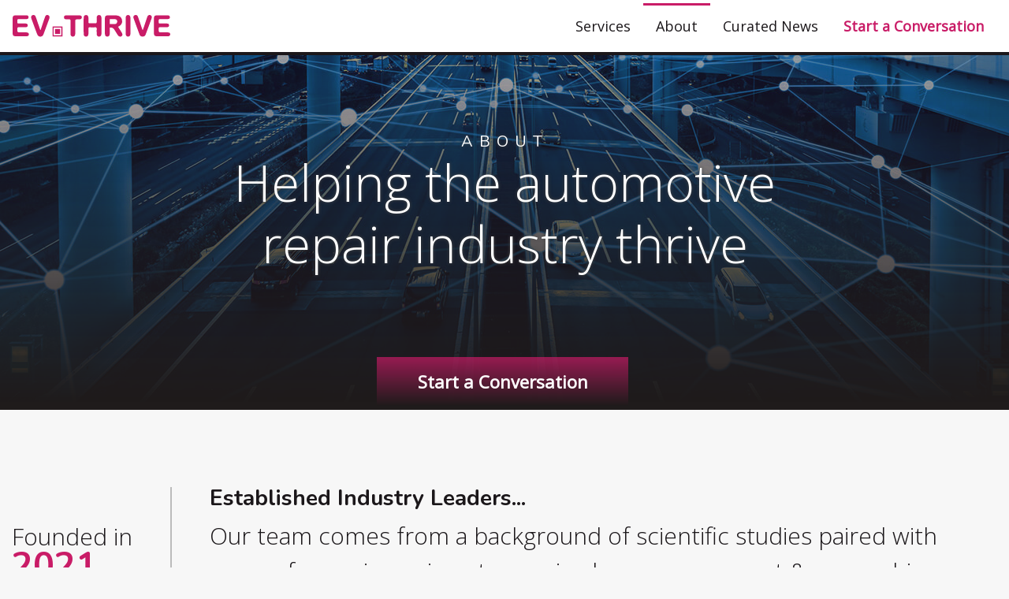

--- FILE ---
content_type: text/html; charset=utf-8
request_url: https://evthrive.com/About/PgrID/421/PageID/8
body_size: 8098
content:
<!DOCTYPE HTML PUBLIC "-//W3C//DTD HTML 4.0 Transitional//EN">
<html  lang="en-US">
<head id="Head"><meta content="text/html; charset=UTF-8" http-equiv="Content-Type" /><title>
	EV.THRIVE > About
</title><meta id="MetaRobots" name="robots" content="INDEX, FOLLOW" /><link href="/Resources/Shared/stylesheets/dnndefault/7.0.0/default.css?cdv=41" type="text/css" rel="stylesheet"/><link href="/DesktopModules/EasyDNNnews/Templates/0/EvThrive/EvThrive.css?cdv=41" type="text/css" rel="stylesheet"/><link href="/Portals/_default/skins/evthrive/libraries/select2/select2.min.css?cdv=41" type="text/css" rel="stylesheet"/><link href="/Portals/_default/skins/evthrive/css/fonts/fontawesome/css/all.min.css?cdv=41" type="text/css" rel="stylesheet"/><link href="/Portals/_default/skins/evthrive/css/fonts/glyphter/css/Glyphter.css?cdv=41" type="text/css" rel="stylesheet"/><link href="/Portals/_default/skins/evthrive/css/skin.css?cdv=41" type="text/css" rel="stylesheet"/><link href="/DesktopModules/EasyDNNnews/static/rateit/css/rateit.css?cdv=41" type="text/css" rel="stylesheet"/><script src="/DesktopModules/EasyDNNNews/static/eds_jquery/eds_jq.js?cdv=41" type="text/javascript"></script><script src="/Resources/libraries/jQuery/03_05_01/jquery.js?cdv=41" type="text/javascript"></script><script src="/Resources/libraries/jQuery-UI/01_12_01/jquery-ui.js?cdv=41" type="text/javascript"></script><meta name="eds__GmapsInitData" content="{&quot;instanceGlobal&quot;:&quot;EasyDnnSolutions1_1_instance&quot;,&quot;google&quot;:{&quot;maps&quot;:{&quot;api&quot;:{&quot;key&quot;:&quot;&quot;,&quot;libraries&quot;:[&quot;geometry&quot;,&quot;places&quot;]}}}}" />     
          <!-- Google Tag Manager -->
          <script>(function(w,d,s,l,i){w[l]=w[l]||[];w[l].push({'gtm.start':
          new Date().getTime(),event:'gtm.js'});var f=d.getElementsByTagName(s)[0],
          j=d.createElement(s),dl=l!='dataLayer'?'&l='+l:'';j.async=true;j.src=
          'https://www.googletagmanager.com/gtm.js?id='+i+dl;f.parentNode.insertBefore(j,f);
          })(window,document,'script','dataLayer','GTM-KXPXTND');</script>
          <!-- End Google Tag Manager -->
        <meta name="viewport" content="width=device-width, initial-scale=1.0, maximum-scale=1.0, user-scalable=0" /></head>
<body id="Body">     
					<!-- Google Tag Manager (noscript) --> 
					<noscript><iframe src="https://www.googletagmanager.com/ns.html?id=GTM-KXPXTND"
					height="0" width="0" style="display:none;visibility:hidden"></iframe></noscript>
					<!-- End Google Tag Manager (noscript) -->
				

    <form method="post" action="/About/PgrID/421/PageID/8" id="Form" enctype="multipart/form-data">
<div class="aspNetHidden">
<input type="hidden" name="__EVENTTARGET" id="__EVENTTARGET" value="" />
<input type="hidden" name="__EVENTARGUMENT" id="__EVENTARGUMENT" value="" />
<input type="hidden" name="__VIEWSTATE" id="__VIEWSTATE" value="Hj0I0ZFym9wnCqUeKqujxJBf1PuAHcI1XscA6S+kyDGhsvWdzcOrJa2o7McUxbglSjvlG4QGnjDm8+kq+heVY6crosB6qQHRDITKbw==" />
</div>

<script type="text/javascript">
//<![CDATA[
var theForm = document.forms['Form'];
if (!theForm) {
    theForm = document.Form;
}
function __doPostBack(eventTarget, eventArgument) {
    if (!theForm.onsubmit || (theForm.onsubmit() != false)) {
        theForm.__EVENTTARGET.value = eventTarget;
        theForm.__EVENTARGUMENT.value = eventArgument;
        theForm.submit();
    }
}
//]]>
</script>


<script src="/WebResource.axd?d=pynGkmcFUV07GjnQIf4cNGvrdkZEcnIQOsErbv7QT12ncYP9VpcE-8HFaKA1&amp;t=638901356248157332" type="text/javascript"></script>


<script src="/ScriptResource.axd?d=NJmAwtEo3Iqp4uo8FK_R7H5ciyDkC57eRSDvSGQ1WxMUl7HGnAeSz5677W-Guig7rQabfNJUHDzY_h7qZ3xhSPsNYOT3mpUgfr09OCGLAcpDr_wek6WeGDoe59yao6I0tHRCYA2&amp;t=5c0e0825" type="text/javascript"></script>
<script src="/ScriptResource.axd?d=dwY9oWetJoJ0D_AZN_PkS27EBbhY2IGmZu1Ui1qzSDK4pziGm9wWm_f5UvUG_w7XARiglJnBf0WE0faOp_WPtg8LDjJTtwKG0IR9fb9jYOeto3YD7Dw2LpJ1lu56gg2AfngsrCjW1q-d1EGA0&amp;t=5c0e0825" type="text/javascript"></script>
<div class="aspNetHidden">

	<input type="hidden" name="__VIEWSTATEGENERATOR" id="__VIEWSTATEGENERATOR" value="CA0B0334" />
	<input type="hidden" name="__VIEWSTATEENCRYPTED" id="__VIEWSTATEENCRYPTED" value="" />
	<input type="hidden" name="__EVENTVALIDATION" id="__EVENTVALIDATION" value="eEDeaYfi/72z2kv+JumSEhpQHxx5GN3IJR7xfWWj9eoPV8WLCov0ZESGXsY8y+v0zgv7LsbsbnrEZ06WuKEFVGe7OlIFsbSL6rITaCiP93R8kbhI" />
</div><script src="/js/dnn.modalpopup.js?cdv=41" type="text/javascript"></script><script src="/Portals/_default/skins/evthrive/libraries/bootstrap/js/popper.min.js?cdv=41" type="text/javascript"></script><script src="/Portals/_default/skins/evthrive/libraries/bootstrap/js/bootstrap.min.js?cdv=41" type="text/javascript"></script><script src="/Portals/_default/skins/evthrive/libraries/select2/select2.min.js?cdv=41" type="text/javascript"></script><script src="/Portals/_default/skins/evthrive/js/general.js?cdv=41" type="text/javascript"></script><script src="/js/dnncore.js?cdv=41" type="text/javascript"></script><script src="/DesktopModules/EasyDNNnews/static/rateit/js/jquery.rateit_2.2.js?cdv=41" type="text/javascript"></script><script src="/DesktopModules/EasyDNNnews/static/EasyDnnSolutions/EasyDnnSolutions_1.1_2.2.js?cdv=41" type="text/javascript"></script>
<script type="text/javascript">
//<![CDATA[
Sys.WebForms.PageRequestManager._initialize('ScriptManager', 'Form', [], [], [], 90, '');
//]]>
</script>

        
        
        

<!-- META -->



<!-- Fonts --> 
<link rel="preconnect" href="https://fonts.gstatic.com">
<link href="https://fonts.googleapis.com/css2?family=Nunito:wght@400;700&family=Open+Sans:ital,wght@0,300;0,400;1,300;1,600&display=swap" rel="stylesheet">

<!-- CSS -->
<!--CDF(Css|/Portals/_default/skins/evthrive/libraries/select2/select2.min.css?cdv=41|DnnPageHeaderProvider|70)--> 
<!--CDF(Css|/Portals/_default/skins/evthrive/css/fonts/fontawesome/css/all.min.css?cdv=41|DnnPageHeaderProvider|80)-->
<!--CDF(Css|/Portals/_default/skins/evthrive/css/fonts/glyphter/css/Glyphter.css?cdv=41|DnnPageHeaderProvider|85)-->
<!--CDF(Css|/Portals/_default/skins/evthrive/css/skin.css?cdv=41|DnnPageHeaderProvider|90)--> 



<!-- Javascript -->
<!--CDF(Javascript|/Portals/_default/skins/evthrive/libraries/bootstrap/js/popper.min.js?cdv=41|DnnBodyProvider|100)-->
<!--CDF(Javascript|/Portals/_default/skins/evthrive/libraries/bootstrap/js/bootstrap.min.js?cdv=41|DnnBodyProvider|100)-->
<!--CDF(Javascript|/Portals/_default/skins/evthrive/libraries/select2/select2.min.js?cdv=41|DnnBodyProvider|100)-->
<!--CDF(Javascript|/Portals/_default/skins/evthrive/js/general.js?cdv=41|DnnBodyProvider|100)-->



<div class="skin skin--fluid logged-out  bc-34" 
	id="page-34" data-name="About">

	<header class="header">
	<div class="container">
		<div class="row">

			<nav class="navbar navbar-light navbar-expand-lg">

				<a id="dnn_ctl09_hypLogo" title="EV.THRIVE" aria-label="EV.THRIVE" href="https://evthrive.com/"><img id="dnn_ctl09_imgLogo" src="/Portals/0/logo-evthrive.svg?ver=tnn7eNxSQ3xdgHKFNmOSig%3d%3d" alt="EV.THRIVE" /></a>

				<button class="navbar-toggler collapsed" type="button" data-toggle="collapse" data-target="#navbarNav" aria-controls="navbarNav" aria-expanded="false" aria-label="Toggle navigation">
					<span class="navbar-toggler-icon">
						<span></span>
						<span></span>
						<span></span>
						<span></span>
						<span></span>
						<span></span>
					</span>
				</button>

				<div class="collapse navbar-collapse flex-row-reverse" id="navbarNav">
	<ul id="primaryNav" class="navbar-nav">
		
    <li class="nav-item pageID-33">
    
        <a class="nav-link" href="https://evthrive.com/Services" >
            <span>Services</span>
        </a>
    
    </li>

    <li class="nav-item pageID-34 active  active-child ">
    
        <a class="nav-link" href="https://evthrive.com/About" >
            <span>About</span>
        </a>
    
    </li>

    <li class="nav-item pageID-35">
    
        <a class="nav-link" href="https://evthrive.com/Curated-News" >
            <span>Curated News</span>
        </a>
    
    </li>

    <li class="nav-item pageID-36">
    
        <a class="nav-link" href="https://evthrive.com/Start-a-Conversation" >
            <span>Start a Conversation</span>
        </a>
    
    </li>

	</ul>
</div>


<!-- First Level Items -->


<!-- Second+ Level Items -->

			</nav>
			
		</div>
	</div>
</header><div id="dnn_bannerPane" class="bannerPane"><div class="DnnModule DnnModule-2sxc DnnModule-407 DnnVersionableControl"><a name="407"></a>
<div class="DNNContainer_noTitle">
	<div id="dnn_ctr407_ContentPane"><!-- Start_Module_407 --><div id="dnn_ctr407_ModuleContent" class="DNNModuleContent Mod2sxcC">
	<div class='sc-content-block'  data-cb-instance='407' data-cb-id='407'>
<banner class="banner banner-interior" style="background-image: url(/Portals/0/adam/Content/CtSzk834dEWpJisMhpw1zQ/Background/highway-sunrise.jpg);background-position:0 -200px" >
      <div class="container-fluid text-center">
          <h1 class="fs-20">
              About
              <span class="h2">Helping the automotive repair industry thrive</span>
          </h1>
          
            <a href="/start-a-conversation" class="btn btn-primary btn-lg" target="Same Window">Start a Conversation</a> 
     </div>
</banner>

</div>
</div><!-- End_Module_407 --></div>
	<div class="clear"></div>
</div>
</div></div>
	<main class="content-wrapper">
		<div id="dnn_contentPane" class="container contentPane DNNEmptyPane"></div>
		<div id="dnn_fullPane" class="fullWidthPane"><div class="DnnModule DnnModule-2sxc DnnModule-408 DnnVersionableControl"><a name="408"></a>
<div class="DNNContainer_noTitle">
	<div id="dnn_ctr408_ContentPane"><!-- Start_Module_408 --><div id="dnn_ctr408_ModuleContent" class="DNNModuleContent Mod2sxcC">
	<div class='sc-content-block'  data-cb-instance='408' data-cb-id='408'>
<section class="art-list" >
    <div class="container">
        <div class="art-content">
            <div class="art-box">
                <p class="art-fact mb-0">Founded in</p>
                <p class="art-date h4 text-primary">2021</p>
            </div>
            <div class="art-details">
                <h3 class="art-title">Established Industry Leaders...</h3>
                <p class="fs-30">Our team comes from a background of scientific studies paired with years of experience in auto repair, shop management &amp; ownership.</p>
                    <a href="/services" class="Plain">View Services</a>
                
            </div>
        </div>
        
    </div>
</article>
</div>
</div><!-- End_Module_408 --></div>
	<div class="clear"></div>
</div>
</div><div class="DnnModule DnnModule-2sxc DnnModule-412 DnnVersionableControl"><a name="412"></a>
<div class="DNNContainer_noTitle">
	<div id="dnn_ctr412_ContentPane"><!-- Start_Module_412 --><div id="dnn_ctr412_ModuleContent" class="DNNModuleContent Mod2sxcC">
	<div class='sc-content-block'  data-cb-instance='412' data-cb-id='412'>
<section class="fact-bar" >
<ul class="no-list">
      <li><span>25+</span> Years Automotive Experience</li>
      <li><span>12</span> Current ASE Certifications</li>
   
</section>
</div>
</div><!-- End_Module_412 --></div>
	<div class="clear"></div>
</div>
</div><div class="DnnModule DnnModule-2sxc DnnModule-414 DnnVersionableControl"><a name="414"></a>
<div class="DNNContainer_noTitle">
	<div id="dnn_ctr414_ContentPane"><!-- Start_Module_414 --><div id="dnn_ctr414_ModuleContent" class="DNNModuleContent Mod2sxcC">
	<div class='sc-content-block'  data-cb-instance='414' data-cb-id='414'>
<section class="banner-box line-btm" style="background: url(/Portals/0/adam/Content/_zXBjwMnWEyiGgtDATGHpg/Image/stock-chart.jpg);background-size:cover;" >
    <div class="banner-box--content">
        <h2 class="h3">Committed to the
        <span class="h1">Automotive Industry</span>
        </h2>
        <div class="banner-box--text-box">
            <p>We are passionate about helping shop owners &amp; fleet management leaders integrate new technologies while ensuring business continuity &amp; customers’ satisfaction.</p>
                <a href="/services" class="btn btn-default">Learn More</a>
        </div>
    </div>
</section>
</div>
</div><!-- End_Module_414 --></div>
	<div class="clear"></div>
</div>
</div><div class="DnnModule DnnModule-2sxc DnnModule-406 DnnVersionableControl"><a name="406"></a>
<div class="DNNContainer_noTitle">
	<div id="dnn_ctr406_ContentPane"><!-- Start_Module_406 --><div id="dnn_ctr406_ModuleContent" class="DNNModuleContent Mod2sxcC">
	<div class='sc-content-block'  data-cb-instance='406' data-cb-id='406'>
<section class="text-box-overlay" >
    <div class="container">
        <p class="fs-26 font-italic mt-5"></p>
        <div class="co-wrap"> 
            <div class="co-text flex-50 order-md-1 order-1 text-center text-md-left mb-4 mb-md-0"> 
                <h3 class="fs-p">Interested in <span class="text-primary font-weight-bold">Collaborating?</span></h3>
                <p class="fs-26 font-italic">We're teaming up with organizations working in the area of electric vehicles.</p>
            </div>
            <div class="co-text-box flex-75 text-center overlap-left order-md-1 order-2">
       
            <ul class="list-bold text-center">
                    <li>Industry Trainers</li>
                    <li>Technical Colleges</li>
                    <li>Government Organizations</li>
                    <li>Research Groups <span class="font-weight-normal">... and more</span></li>
              </ul>  
     
                   <a href="/start-a-conversation" class="btn btn-default pos-abs-btm pos-right">Let&#39;s Connect</a>
                
            </div>
        </div>
    </div>
</section>
</div>
</div><!-- End_Module_406 --></div>
	<div class="clear"></div>
</div>
</div><div class="DnnModule DnnModule-EasyDNNnewsWidgets DnnModule-421"><a name="421"></a>
<div class="DNNContainer_noTitle">
	<div id="dnn_ctr421_ContentPane"><!-- Start_Module_421 --><div id="dnn_ctr421_ModuleContent" class="DNNModuleContent ModEasyDNNnewsWidgetsC">
	
<script type="text/javascript">
	/*<![CDATA[*/eds3_5_jq(function ($) {
if (typeof edn_fluidvids != 'undefined')
	edn_fluidvids.init({
		selector: ['.edn_fluidVideo iframe'],
		players: ['www.youtube.com', 'player.vimeo.com']
	});
});
	/*]]>*/
</script>
<div class="news eds_subCollection_latestArticles eds_subCollection_news eds_news_EvThrive eds_template_List_Article_Multi_EvThrive_Latest eds_styleSwitchCriteria_module-421">
<!--ArticleRepeat:Before:-->
<div class="container">
<h4 class="text-center">Featured News</h4>
<div class="feat-articles">
<div class="edn__articleListWrapper edn_421_article_list_wrapper"><!--ArticleTemplate-->

           <article class="post-wrapper">
                          <div class="thumb-wrapper">
						  
						  <time class="posted-at dark-grey">Thursday, April 1, 2021</time>
						  	
	<a href="https://evthrive.com/Curated-News/carboncounter-2021-online-tool-evaluating-cars-against-climate-targets" target="_self"><img class="img-responsive" alt="Carboncounter 2021 – Online Tool Evaluating Cars..." src="/Portals/0/EasyDNNNews/5/1300600c421EDNthumbimg-MITchart.png"/></a>
	



		     <div class="entry-header">
			<span class="posted-in"><a href="https://evthrive.com/Curated-News/category/research-news-resources-1" class="Research_News_Resources EDNcategorycolor-default">Research News & Resources</a></span>
			
			
		
		</div>


                          

                            <div class="author-thumb waves-effect waves-light">
                              <a href="https://evthrive.com/Curated-News/PID/421/authorid/2/AuthorName/EVThrive-Owner"></a>                
                            </div>
							  

							
							
	

                          </div><!-- .post-thumb -->


                          <div class="entry-content">
						  <h2 class="entry-title sm-txt"><a href="https://evthrive.com/Curated-News/carboncounter-2021-online-tool-evaluating-cars-against-climate-targets" target="_self">Carboncounter 2021 – Online Tool Evaluating Cars...</a></h2>
						  <div>
		
		<div class="edn_articleSummary">The total cost of vehicle ownership (acquisition price, fuel and maintenance) along with range and access to charging stations are key drivers for...</div>
                            <a href="https://evthrive.com/Curated-News/carboncounter-2021-online-tool-evaluating-cars-against-climate-targets" target="_self" class="link">Read</a>
	</div>
</div>
 </article>
<!--ArticleTemplate-->

           <article class="post-wrapper">
                          <div class="thumb-wrapper">
						  
						  <time class="posted-at dark-grey">Thursday, April 1, 2021</time>
						  	
	<a href="https://evthrive.com/Curated-News/nrels-unique-mobility-behavioral-science-capability" target="_self"><img class="img-responsive" alt="NREL’s Unique Mobility Behavioral Science Capability" src="/Portals/0/EasyDNNNews/8/1300600c421EDNthumbimg-NREL.jpg"/></a>
	



		     <div class="entry-header">
			<span class="posted-in"><a href="https://evthrive.com/Curated-News/category/research-news-resources-1" class="Research_News_Resources EDNcategorycolor-default">Research News & Resources</a></span>
			
			
		
		</div>


                          

                            <div class="author-thumb waves-effect waves-light">
                              <a href="https://evthrive.com/Curated-News/PID/421/authorid/2/AuthorName/EVThrive-Owner"></a>                
                            </div>
							  

							
							
	

                          </div><!-- .post-thumb -->


                          <div class="entry-content">
						  <h2 class="entry-title sm-txt"><a href="https://evthrive.com/Curated-News/nrels-unique-mobility-behavioral-science-capability" target="_self">NREL’s Unique Mobility Behavioral Science Capability</a></h2>
						  <div>
		
		<div class="edn_articleSummary">Activities at US national laboratories are certainly not a common topic during automotive repair industry conferences, expos or training events....</div>
                            <a href="https://evthrive.com/Curated-News/nrels-unique-mobility-behavioral-science-capability" target="_self" class="link">Read</a>
	</div>
</div>
 </article>
</div><!--ArticleRepeat:After:-->
    <div class="text-center">
    <a href="/Curated-News" class="btn btn-default d-inline-flex justify-content-center mt-4" title="View all Blogs">View All</a>
    </div>
   </div>
     </div>
<script>
  $('.edn__articleListWrapper').addClass('row');
</script>

<div class="article_pager"><a class="page" href="https://evthrive.com/About/PgrID/421/PageID/1">1</a><a class="page" href="https://evthrive.com/About/PgrID/421/PageID/2">2</a><a class="page" href="https://evthrive.com/About/PgrID/421/PageID/3">3</a><a class="page" href="https://evthrive.com/About/PgrID/421/PageID/4">4</a><a class="page" href="https://evthrive.com/About/PgrID/421/PageID/5">5</a><a class="page" href="https://evthrive.com/About/PgrID/421/PageID/6">6</a><a class="page" href="https://evthrive.com/About/PgrID/421/PageID/7">7</a><a class="active page" href="https://evthrive.com/About/PgrID/421/PageID/8">8</a></div>
</div>


</div><!-- End_Module_421 --></div>
	<div class="clear"></div>
</div>
</div></div>
		<div class="container">
			<div class="d-block d-md-flex">
				<div id="dnn_leftPane" class="col-md-4 DNNEmptyPane"></div>
				<div id="dnn_RightWidePane" class="col-md-8 DNNEmptyPane"></div>
			</div>
		</div>
	</main>

	<!-- Skin Footer -->
<footer class="footer line-btm line-top">
	<div id="backtotop" rel="Back to Top of Page" onclick="scrollToTop();return false"><i class="fas fa-arrow-up"></i></div>
Download SVGPerfect for when you want to use just one icon as a vector on the desktop or in your own icon workflow.
	<div id="dnn_FooterPane" class="footer-pane"><div class="DnnModule DnnModule-2sxc DnnModule-398 DnnVersionableControl"><a name="398"></a>
<div class="DNNContainer_noTitle">
	<div id="dnn_ctr398_ContentPane"><!-- Start_Module_398 --><div id="dnn_ctr398_ModuleContent" class="DNNModuleContent Mod2sxcC">
	<div class='sc-content-block'  data-cb-instance='398' data-cb-id='398'>
<div class="container" >
    <div class="footer-wrapper">
        <div class="footer-left">
                <img src="/Portals/0/adam/Content/yduz6r6jJEy3ZcSI9dTJvA/Image/logo-evthrive-white.svg" alt="EvThrive Logo">
            <p class="tagline">Working to help the automotive repair industry thrive.</p>
        </div>
        <div class="footer-right">
            <p><i>EV.THRIVE representatives wil be attending 2024 VISION Hi-Tech Training &amp; Expo 2024 in Kansas City, KS (February 29th - March 1st). </i><i>Please use our contact form to connect.</i></p>
                 <a href="/start-a-conversation" class="btn btn-primary btn-lg" target="Same Window">Start a Conversation</a>
        </div>
    </div>
</div>
</div>
</div><!-- End_Module_398 --></div>
	<div class="clear"></div>
</div>
</div></div>
	<div class="sub-footer">
	<div class="container">
	<div class="text-center text-md-left footer-copy"><span id="dnn_dnnCopyright_lblCopyright" class="d-block d-md-inline">Copyright 2026 by EV.THRIVE</span>
<span class="d-none d-md-inline"> | </span>

<a id="dnn_dnnPrivacy_hypPrivacy" class="SkinObject" rel="nofollow" href="https://evthrive.com/Privacy-Statement">Privacy Statement</a> | 
<a id="dnn_dnnTerms_hypTerms" class="SkinObject" rel="nofollow" href="https://evthrive.com/Terms-of-Use">Terms of Use</a>
</div>
</div>
	</div>
</footer>

</div> 
        <input name="ScrollTop" type="hidden" id="ScrollTop" />
        <input name="__dnnVariable" type="hidden" id="__dnnVariable" autocomplete="off" />
        
    </form>
    <!--CDF(Javascript|/js/dnncore.js?cdv=41|DnnBodyProvider|100)--><!--CDF(Javascript|/js/dnn.modalpopup.js?cdv=41|DnnBodyProvider|50)--><!--CDF(Css|/Resources/Shared/stylesheets/dnndefault/7.0.0/default.css?cdv=41|DnnPageHeaderProvider|5)--><!--CDF(Javascript|/DesktopModules/EasyDNNNews/static/eds_jquery/eds_jq.js?cdv=41|DnnPageHeaderProvider|5)--><!--CDF(Css|/DesktopModules/EasyDNNnews/static/rateit/css/rateit.css?cdv=41|DnnPageHeaderProvider|100)--><!--CDF(Javascript|/DesktopModules/EasyDNNnews/static/rateit/js/jquery.rateit_2.2.js?cdv=41|DnnBodyProvider|100)--><!--CDF(Css|/DesktopModules/EasyDNNnews/Templates/0/EvThrive/EvThrive.css?cdv=41|DnnPageHeaderProvider|16)--><!--CDF(Javascript|/DesktopModules/EasyDNNnews/static/EasyDnnSolutions/EasyDnnSolutions_1.1_2.2.js?cdv=41|DnnBodyProvider|101)--><!--CDF(Javascript|/Resources/libraries/jQuery-UI/01_12_01/jquery-ui.js?cdv=41|DnnPageHeaderProvider|10)--><!--CDF(Javascript|/Resources/libraries/jQuery/03_05_01/jquery.js?cdv=41|DnnPageHeaderProvider|5)-->
    
</body>
</html>


--- FILE ---
content_type: text/css
request_url: https://evthrive.com/DesktopModules/EasyDNNnews/Templates/0/EvThrive/EvThrive.css?cdv=41
body_size: 57154
content:
.eds_news_EvThrive {

}
.widget-title {font-weight: 700;}
.eds_news_EvThrive *, .eds_news_EvThrive::before, .eds_news_EvThrive::after {
  box-sizing: border-box;
}
.eds_news_EvThrive .eds_openModal {
  cursor: pointer;
}
.eds_news_EvThrive .edn_isotopeLayout > div {
  margin: 0 auto;
  max-width: 100%;
}
.eds_news_EvThrive .edn_clear::after {
  content: "";
  width: 100%;
  clear: both;
  display: table;
}
.eds_news_EvThrive .edn_floatleft {
  float: left;
}
.eds_news_EvThrive .edn_floatRight {
  float: right;
}
.eds_news_EvThrive [class*="edn_width"] {
  float: left;
}
.eds_news_EvThrive [class*="edn_width"].edn_floatRight {
  float: right;
}
.eds_news_EvThrive [class*="edn_width"] .edn_topMargin {
  margin-top: 0;
}
.eds_news_EvThrive [class*="edn_width"] .edn_topMargin + .edn_topMargin {
  margin-top: 2rem;
}
.eds_news_EvThrive [class*="edn_width"].edn_clearLeft {
  clear: left;
}
.eds_news_EvThrive .edn_cols + .edn_cols, .eds_news_EvThrive .edn_cols + article {
  margin-top: 2rem;
}
@media handheld, only screen and (max-width: 992px), only screen and (max-device-width: 992px) {
  .eds_news_EvThrive .edn_cols .edn_width25:nth-child(3n) {
    clear: left;
  }
}
.eds_news_EvThrive .edn_cols.edn_noTopMargin {
  margin-top: 0;
}
.eds_news_EvThrive .edn_colGutter {
  margin: 0 -1rem;
}
.eds_news_EvThrive .edn_colGutter [class*="edn_width"] {
  padding: 0 1rem;
}
@media handheld, only screen and (max-width: 992px), only screen and (max-device-width: 992px) {
  .eds_news_EvThrive .edn_colGutter [class*="edn_width"] {
    margin-top: 2rem;
  }
}
.eds_news_EvThrive .edn_smallColGutter {
  margin: 0 -0.5rem;
}
.eds_news_EvThrive .edn_smallColGutter [class*="edn_width"] {
  padding: 0 0.5rem;
}
@media handheld, only screen and (max-width: 992px), only screen and (max-device-width: 992px) {
  .eds_news_EvThrive .edn_smallColGutter [class*="edn_width"] {
    margin-top: 1rem;
  }
}
.eds_news_EvThrive .edn_flexRow {
  display: flex;
  align-items: start;
}
@media handheld, only screen and (max-width: 768px), only screen and (max-device-width: 768px) {
  .eds_news_EvThrive .edn_flexRow {
    flex-flow: wrap;
  }
}
.eds_news_EvThrive .edn_flexRow.edn_itemsStretch {
  align-items: stretch;
}
.eds_news_EvThrive .edn_flexRow.edn_flexFlowWrap {
  flex-flow: wrap;
}
.eds_news_EvThrive .edn_flexRow.edn_flexFlowWrap article + article {
  margin-top: 1rem;
}
.eds_news_EvThrive .edn_paddingLeft.edn_leadingArticle,
.eds_news_EvThrive .edn_paddingRight.edn_leadingArticle {
  box-sizing: content-box;
}
.eds_news_EvThrive .edn_paddingLeft {
  padding-left: 2rem;
}
@media handheld, only screen and (max-width: 992px), only screen and (max-device-width: 992px) {
  .eds_news_EvThrive .edn_paddingLeft {
    padding-left: 0;
  }
}
@media handheld, only screen and (max-width: 992px), only screen and (max-device-width: 992px) {
  .eds_news_EvThrive .edn_paddingLeft > * {
    padding-left: 0;
  }
}
.eds_news_EvThrive .edn_paddingLeft .edn_articleStyle4.edn_smaller[class*="edn_width"]::before {
  left: 0;
}
.eds_news_EvThrive .edn_paddingLeft .edn_negativeMargin {
  margin-left: -1rem;
}
@media handheld, only screen and (max-width: 992px), only screen and (max-device-width: 992px) {
  .eds_news_EvThrive .edn_paddingLeft .edn_negativeMargin {
    margin-left: 0;
  }
}
.eds_news_EvThrive .edn_paddingLeft .edn_negativeMargin[class*="edn_width"] {
  padding: 0;
}
@media handheld, only screen and (max-width: 992px), only screen and (max-device-width: 992px) {
  .eds_news_EvThrive .edn_paddingLeft .edn_negativeMargin[class*="edn_width"] {
    padding: 0 1rem;
  }
}
.eds_news_EvThrive .edn_paddingRight {
  padding-right: 2rem;
}
@media handheld, only screen and (max-width: 992px), only screen and (max-device-width: 992px) {
  .eds_news_EvThrive .edn_paddingRight {
    padding-right: 0;
  }
}
@media handheld, only screen and (max-width: 992px), only screen and (max-device-width: 992px) {
  .eds_news_EvThrive .edn_paddingRight > * {
    padding-right: 0;
  }
}
.eds_news_EvThrive .edn_width {
  width: 100%;
}
@media handheld, only screen and (max-width: 992px), only screen and (max-device-width: 992px) {
  .eds_news_EvThrive .edn_width {
    width: auto;
    float: none;
  }
}
.eds_news_EvThrive .edn_width75 {
  width: 75%;
}
@media handheld, only screen and (max-width: 992px), only screen and (max-device-width: 992px) {
  .eds_news_EvThrive .edn_width75 {
    width: auto;
    margin-right: 0;
    float: none;
  }
}
@media handheld, only screen and (max-width: 992px), only screen and (max-device-width: 992px) {
  .eds_news_EvThrive .edn_width75 ~ .edn_width25.edn_articleStyle1 > section {
    float: left;
    margin-right: 1rem;
  }
}
@media handheld, only screen and (max-width: 992px), only screen and (max-device-width: 992px) {
  .eds_news_EvThrive .edn_width75 ~ .edn_width25.edn_articleStyle1 > section {
    float: none;
    margin-right: 0;
  }
}
@media handheld, only screen and (max-width: 992px), only screen and (max-device-width: 992px) {
  .eds_news_EvThrive .edn_width75 ~ .edn_width25[class*="edn_articleStyle"] {
    width: 100%;
  }
}
.eds_news_EvThrive .edn_width50 {
  width: 50%;
}
@media handheld, only screen and (max-width: 992px), only screen and (max-device-width: 992px) {
  .eds_news_EvThrive .edn_width50 {
    width: auto;
    float: none;
    clear: both;
  }
}
@media handheld, only screen and (max-width: 992px), only screen and (max-device-width: 992px) {
  .eds_news_EvThrive .edn_width + .edn_width25 + .edn_width25,
  .eds_news_EvThrive .edn_width50 + .edn_width25 + .edn_width25 {
    clear: none;
  }
}
.eds_news_EvThrive .edn_width33 {
  width: 33.33%;
}
@media handheld, only screen and (max-width: 992px), only screen and (max-device-width: 992px) {
  .eds_news_EvThrive .edn_width33 {
    width: auto;
  }
}
.eds_news_EvThrive .edn_width25 {
  width: 25%;
}
@media handheld, only screen and (max-width: 992px), only screen and (max-device-width: 992px) {
  .eds_news_EvThrive .edn_width25 {
    width: 50%;
  }
}
@media handheld, only screen and (max-width: 768px), only screen and (max-device-width: 768px) {
  .eds_news_EvThrive .edn_width25 {
    width: auto;
    float: none;
  }
}
.eds_news_EvThrive .edn_width25.edn_clearFifth:nth-child(5n) {
  clear: left;
}
.eds_news_EvThrive .edn_width25.edn_nGW + .edn_width50 {
  padding-left: 1rem;
}
.eds_news_EvThrive .edn_width25.edn_paddingLeft {
  margin-left: 0;
  margin-right: 0;
}
@media handheld, only screen and (max-width: 992px), only screen and (max-device-width: 992px) {
  .eds_news_EvThrive .edn_width25.edn_paddingLeft + .edn_paddingLeft {
    padding-left: 2rem;
    box-sizing: border-box;
  }
}
@media handheld, only screen and (max-width: 768px), only screen and (max-device-width: 768px) {
  .eds_news_EvThrive .edn_width25.edn_paddingLeft + .edn_paddingLeft {
    padding-left: 0;
  }
}
.eds_news_EvThrive .edn_width25.edn_paddingLeft [class*="edn_width"] {
  padding-left: 0;
  padding-right: 0;
}
.eds_news_EvThrive .edn_nGW {
  margin-top: 2rem;
}
.eds_news_EvThrive .edn_nGW.edn_first {
  padding-right: 1.5rem;
}
.eds_news_EvThrive .edn_nGW.edn_second {
  padding-right: 1rem;
  padding-left: 0.5rem;
}
.eds_news_EvThrive .edn_nGW.edn_third {
  padding-left: 1rem;
  padding-right: 0.5rem;
}
.eds_news_EvThrive .edn_nGW.edn_fourth {
  padding-left: 1.5rem;
}
.eds_news_EvThrive .edn_nGW.edn_noTopMargin {
  margin-top: 0;
}
.eds_news_EvThrive .edn_topMargin {
  margin-top: 2rem;
}
.eds_news_EvThrive .edn_marginY {
  margin-top: 1rem;
  margin-bottom: 1rem;
}
.eds_news_EvThrive .edn_articleTitle {
  line-height: 1.3;
  color: #3f3f3f;
  margin: 0;
  padding: 0;
  font-size: 1.5rem;
}
.eds_news_EvThrive .edn_articleTitle > a {
  display: block;
  text-decoration: none;
  color: inherit;
  font: inherit;
  transition: color 400ms;
}
.eds_news_EvThrive .edn_articleTitle > a:hover {
  text-decoration: none;
  color: #03a9f4;
}
.eds_news_EvThrive .edn_articleTitle.edn_smallerTitle {
  font-size: 1.1rem;
}
.eds_news_EvThrive .edn_articleTitle.edn_articleSubTitle {
  font-size: 1rem;
  color: #03a9f4;
}
.eds_news_EvThrive h1.edn_articleTitle {
  font-size: 3rem;
  line-height: 1;
  margin-bottom: 1rem;
}
@media handheld, only screen and (max-width: 992px), only screen and (max-device-width: 992px) {
  .eds_news_EvThrive h1.edn_articleTitle {
    font-size: 2.5rem;
  }
}
@media handheld, only screen and (max-width: 768px), only screen and (max-device-width: 768px) {
  .eds_news_EvThrive h1.edn_articleTitle {
    font-size: 2rem;
  }
}
.eds_news_EvThrive .edn_articleImage {
  max-width: 100%;
  height: auto;
}
.eds_news_EvThrive .edn_overflowHidden {
  overflow: hidden;
}
.eds_news_EvThrive .edn_articleSummary {
  font-size: 1rem;
	line-height: 30px;
}
.eds_news_EvThrive .edn_articleSummary > * {
  margin: 0;
}
.eds_news_EvThrive .edn_articleSummary > * + * {
  margin-top: 0.7rem;
}
.eds_news_EvThrive .edn_numberOfComments {
  display: inline-block;
  position: absolute;
  top: 0;
  right: 0;
}
.eds_news_EvThrive .edn_numberOfComments > a {
  background-color: #666;
  color: #fff;
  padding: 0.3rem 1rem;
  font-size: 0.8rem;
  line-height: 1;
  display: inline-block;
  text-decoration: none;
}
.eds_news_EvThrive .edn_numberOfComments > a::before {
  content: "";
  font-family: "FontAwesome";
  margin-right: 0.3rem;
  line-height: 0;
  transition: all 400ms;
}
.eds_news_EvThrive .edn_numberOfComments > a:hover {
  text-decoration: none;
}
.eds_news_EvThrive .edn_numberOfComments > a:hover::before {
  opacity: 0.7;
}
.eds_news_EvThrive .edn_category {
  display: inline-block;
}
.eds_news_EvThrive .edn_category > a,
.eds_news_EvThrive .edn_category > span {
  background-color: #03a9f4;
  color: #fff;
  display: inline-block;
  padding: 0.5rem 2rem;
  font-size: 0.8rem;
  line-height: 1;
  text-decoration: none;
  word-break: break-all;
}
.eds_news_EvThrive .edn_category > a:hover {
  color: rgba(255, 255, 255, 0.7);
  text-decoration: none;
}
.eds_news_EvThrive .edn_category .EDNcategorycolor-red {
  background-color: #03a9f4;
}
.eds_news_EvThrive .edn_category .EDNcategorycolor-blue {
  background-color: #2e7de0;
}
.eds_news_EvThrive .edn_category .EDNcategorycolor-black {
  background-color: #000;
}
.eds_news_EvThrive .edn_category .EDNcategorycolor-green {
  background-color: #64ce66;
}
.eds_news_EvThrive .edn_category .EDNcategorycolor-yellow {
  background-color: #f6c606;
}
.eds_news_EvThrive .edn_category .EDNcategorycolor-pink {
  background-color: #ffc0cb;
}
.eds_news_EvThrive .edn_category .EDNcategorycolor-gray {
  background-color: #808080;
}
.eds_news_EvThrive .edn_category .EDNcategorycolor-orange {
  background-color: #03a9f4;
}
.eds_news_EvThrive .edn_category .EDNcategorycolor-brown {
  background-color: #e49908;
}
.eds_news_EvThrive .edn_time {
  background-color: #b7b7b7;
  color: #fff;
  padding: 0.5rem 1rem 0.5rem 1.7rem;
  font-size: 0.8rem;
  line-height: 1;
  display: inline-block;
  position: relative;
}
.eds_news_EvThrive .edn_time::before {
  content: "";
  font-family: "FontAwesome";
  font-size: 1rem;
  line-height: 0;
  display: inline-block;
  position: absolute;
  top: 50%;
  left: 0.5rem;
}
.eds_news_EvThrive .edn_timeStyle2Wrapper {
  box-shadow: 0 -3px 0 0 #03a9f4 inset;
}
.eds_news_EvThrive .edn_timeStyle2 {
  background-color: #03a9f4;
  color: #fff;
  padding: 0.3rem;
  display: block;
  font-size: 0.8rem;
  line-height: 1;
  text-align: center;
}
.eds_news_EvThrive .edn_leadingArticle {
  position: relative;
  font-size: 0;
}
.eds_news_EvThrive .edn_leadingArticle h2.edn_articleTitle {
  font-size: 2.2rem;
}
@media handheld, only screen and (max-width: 992px), only screen and (max-device-width: 992px) {
  .eds_news_EvThrive .edn_leadingArticle h2.edn_articleTitle {
    font-size: 1.5rem;
  }
}
@media handheld, only screen and (max-width: 768px), only screen and (max-device-width: 768px) {
  .eds_news_EvThrive .edn_leadingArticle h2.edn_articleTitle {
    font-size: 1.1rem;
  }
}
.eds_news_EvThrive .edn_leadingArticle h2.edn_articleTitle.edn_smallerTitle {
  font-size: 1.5rem;
}
@media handheld, only screen and (max-width: 768px), only screen and (max-device-width: 768px) {
  .eds_news_EvThrive .edn_leadingArticle h2.edn_articleTitle.edn_smallerTitle {
    font-size: 1.1rem;
  }
}
.eds_news_EvThrive .edn_leadingArticle > a {
  display: block;
}
.eds_news_EvThrive .edn_leadingArticle > a > img {
  width: 100%;
  height: auto;
  max-width: none;
}
.eds_news_EvThrive .edn_leadingArticle > section {
  position: absolute;
  left: 2rem;
  bottom: 3rem;
  max-width: calc(100% - 4rem);
}
@media handheld, only screen and (max-width: 768px), only screen and (max-device-width: 768px) {
  .eds_news_EvThrive .edn_leadingArticle > section {
    bottom: 1rem;
  }
}
.eds_news_EvThrive .edn_leadingArticle > section > div {
  font-size: 0;
}
.eds_news_EvThrive .edn_leadingArticle > section > div > * {
  display: inline-block;
  vertical-align: middle;
}
.eds_news_EvThrive .edn_leadingArticle > section > .edn_articleTitle > a {
  padding: 1rem 2rem;
  background-color: #fff;
}
@media handheld, only screen and (max-width: 768px), only screen and (max-device-width: 768px) {
  .eds_news_EvThrive .edn_leadingArticle > section > .edn_articleTitle > a {
    padding: 0.5rem 1rem;
  }
}
.eds_news_EvThrive .edn_leadingArticle > section > .edn_articleTitle.edn_smallerTitle > a {
  padding: 0.5rem 2rem;
}
.eds_news_EvThrive .edn_leadingArticle > section.edn_noImage {
  position: static;
}
.eds_news_EvThrive .edn_leadingArticle > section.edn_noImage + div {
  padding: 1rem 2rem;
}
.eds_news_EvThrive .edn_leadingArticle > section.edn_noImage + div .edn_articleSummary {
  margin-top: 1rem;
}
@media handheld, only screen and (max-width: 992px), only screen and (max-device-width: 992px) {
  .eds_news_EvThrive .edn_leadingArticle.edn_width50 {
    width: 100%;
    box-sizing: border-box;
  }
}
@media handheld, only screen and (max-width: 992px), only screen and (max-device-width: 992px) {
  .eds_news_EvThrive .edn_leadingArticle.edn_width50.edn_floatRight {
    margin-top: 0;
  }
}
.eds_news_EvThrive .edn_cols .edn_leadingArticle .edn_numberOfComments {
  right: 1rem;
}
.eds_news_EvThrive .edn_displayMdBlock {
  display: none;
}
@media handheld, only screen and (max-width: 992px), only screen and (max-device-width: 992px) {
  .eds_news_EvThrive .edn_displayMdBlock {
    display: block;
  }
}
@media handheld, only screen and (max-width: 992px), only screen and (max-device-width: 992px) {
  .eds_news_EvThrive .edn_displayMdNone {
    display: none;
  }
}
.eds_news_EvThrive .edn_articleStyle1 > section {
  position: relative;
  font-size: 0;
  z-index: 1;
}
.eds_news_EvThrive .edn_articleStyle1 > section > div {
  position: absolute;
  bottom: 0;
  left: 0;
}
.eds_news_EvThrive .edn_articleStyle1 > section.edn_noImage > div {
  position: static;
}
.eds_news_EvThrive .edn_articleStyle1 .edn_articleImage {
  width: 100%;
}
.eds_news_EvThrive .edn_articleStyle1 .edn_category > a,
.eds_news_EvThrive .edn_articleStyle1 .edn_category > span {
  padding: 0.5rem 0.7rem;
}
.eds_news_EvThrive .edn_articleStyle1 h2.edn_articleTitle {
  font-size: 1.2rem;
  line-height: 1.1;
  margin: 1rem 0;
}
.eds_news_EvThrive .edn_articleStyle1 .edn_articleSubTitle {
  margin: 0.5rem 0;
}
.eds_news_EvThrive .edn_articleStyle1 + .edn_articleStyle2 {
  margin-top: 2rem;
}
.eds_news_EvThrive .edn_articleStyle2 > section {
  float: left;
  margin-right: 1rem;
  position: relative;
  font-size: 0;
}
.eds_news_EvThrive .edn_articleStyle2 .edn_articleTitle {
  font-size: 1rem;
  margin-top: 1rem;
}
.eds_news_EvThrive .edn_articleStyle2 .edn_category > a,
.eds_news_EvThrive .edn_articleStyle2 .edn_category > span {
  padding: 0.5rem;
}
.eds_news_EvThrive .edn_articleStyle2.edn_thumbRight > section {
  float: right;
  margin-right: 0;
  margin-left: 1rem;
}
.eds_news_EvThrive .edn_articleStyle2 > div + .edn_articleSummary {
  padding-top: 1rem;
}
.eds_news_EvThrive .edn_articleStyle3 > section {
  position: relative;
  font-size: 0;
  z-index: 1;
}
.eds_news_EvThrive .edn_articleStyle3 > section > a {
  position: relative;
  margin-bottom: 0.5rem;
  font-size: 0;
  overflow: hidden;
  display: block;
}
.eds_news_EvThrive .edn_articleStyle3 > section > a::before, .eds_news_EvThrive .edn_articleStyle3 > section > a::after {
  position: absolute;
  display: inline-block;
}
.eds_news_EvThrive .edn_articleStyle3 > section > a::before {
  width: 3px;
  top: 0;
  bottom: 0;
  left: 0;
  content: "";
  background-color: #03a9f4;
  transition: all 500ms;
}
.eds_news_EvThrive .edn_articleStyle3 > section > a::after {
  content: "";
  font: 2rem/0 "FontAwesome";
  color: #fff;
  top: 50%;
  left: -100%;
  right: 100%;
  opacity: 0.6;
  text-align: center;
  transition: all 600ms ease 100ms;
}
.eds_news_EvThrive .edn_articleStyle3 > section > a:hover::before {
  right: 0;
  opacity: 0.8;
  width: 100%;
}
.eds_news_EvThrive .edn_articleStyle3 > section > a:hover::after {
  left: 0;
  right: 0;
  opacity: 1;
}
.eds_news_EvThrive .edn_articleStyle3 .edn_articleImage {
  width: 100%;
}
.eds_news_EvThrive .edn_articleStyle3 h2.edn_articleTitle {
  font-size: 1.2rem;
  margin-bottom: 0.5rem;
}
.eds_news_EvThrive .edn_articleStyle3 .edn_articleSubTitle {
  margin-bottom: 0.2rem;
}
.eds_news_EvThrive .edn_articleStyle3 .edn_numberOfComments.edn_noImage {
  position: static;
}
.eds_news_EvThrive .edn_articleStyle4 {
  position: relative;
}
.eds_news_EvThrive .edn_articleStyle4::before {
  display: inline-block;
  content: "";
  width: 3rem;
  position: absolute;
  top: 0;
  bottom: 0;
  left: 1rem;
  box-shadow: 3px 3px 0 0 #03a9f4 inset, 0 -3px 0 0 #03a9f4 inset;
}
.eds_news_EvThrive .edn_articleStyle4 > section {
  position: relative;
  padding: 2rem 0 2rem 2rem;
  z-index: 1;
}
.eds_news_EvThrive .edn_articleStyle4 .edn_articleTitle {
  margin-bottom: 1rem;
}
.eds_news_EvThrive .edn_articleStyle4 .edn_articleTitle.edn_articleSubTitle {
  margin-bottom: 1rem;
}
.eds_news_EvThrive .edn_articleStyle4 .edn_category {
  margin-bottom: 1rem;
}
.eds_news_EvThrive .edn_articleStyle4.edn_first::before {
  left: 0;
}
.eds_news_EvThrive .edn_articleStyle4.edn_second::before {
  left: 0.5rem;
}
.eds_news_EvThrive .edn_articleStyle4.edn_smaller > section {
  padding: 1rem 0 1rem 1rem;
}
.eds_news_EvThrive .edn_articleStyle4.edn_smaller .edn_articleTitle {
  margin-bottom: 0.5rem;
}
.eds_news_EvThrive .edn_articleStyle4.edn_smaller .edn_articleTitle.edn_articleSubTitle {
  margin-bottom: 0;
}
.eds_news_EvThrive .edn_articleStyle4.edn_smaller .edn_category > a,
.eds_news_EvThrive .edn_articleStyle4.edn_smaller .edn_category > span {
  padding-left: 0.7rem;
  padding-left: 0.7rem;
}
.eds_news_EvThrive .edn_articleStyle5 {
  margin: 1rem 0;
}
.eds_news_EvThrive .edn_articleStyle5 .edn_articleImage {
  width: 100%;
}
.eds_news_EvThrive .edn_articleStyle5 h2.edn_articleTitle {
  font-size: 1.2rem;
  margin-bottom: 0.5rem;
}
.eds_news_EvThrive .edn_articleStyle5 > section {
  border-radius: 50%;
  position: relative;
  z-index: 1;
  overflow: hidden;
  transition: all 300ms;
  margin-bottom: 1rem;
}
.eds_news_EvThrive .edn_articleStyle5 > section > a {
  display: block;
  border-radius: 50%;
  transition: all 300ms;
  position: relative;
}
.eds_news_EvThrive .edn_articleStyle5 > section > a::before, .eds_news_EvThrive .edn_articleStyle5 > section > a::after {
  position: absolute;
  display: inline-block;
  transition: all 300ms;
}
.eds_news_EvThrive .edn_articleStyle5 > section > a::before {
  top: 0;
  right: 0;
  bottom: 0;
  left: 0;
  content: "";
  border-radius: 50%;
  box-shadow: 0 0 0 3px #03a9f4 inset;
}
.eds_news_EvThrive .edn_articleStyle5 > section > a::after {
  font: 2rem/0 "FontAwesome";
  content: "";
  color: #fff;
  opacity: 0;
  top: 50%;
  left: 50%;
  transform: translateX(-50%);
}
.eds_news_EvThrive .edn_articleStyle5 > section > a > img {
  border-radius: 50%;
  transition: all 300ms;
}
.eds_news_EvThrive .edn_articleStyle5 > section .edn_numberOfComments {
  top: auto;
  right: auto;
  bottom: 0;
  left: 50%;
  transform: translateX(-50%);
  z-index: 1;
}
.eds_news_EvThrive .edn_articleStyle5 > section .edn_numberOfComments > a {
  color: #fff;
  background-color: #03a9f4;
  padding: 1rem 0.5rem;
}
.eds_news_EvThrive .edn_articleStyle5 > section:hover {
  border-radius: 0;
}
.eds_news_EvThrive .edn_articleStyle5 > section:hover > a {
  border-radius: 0;
}
.eds_news_EvThrive .edn_articleStyle5 > section:hover > a::before {
  border-radius: 0;
  background-color: #03a9f4;
  opacity: 0.8;
}
.eds_news_EvThrive .edn_articleStyle5 > section:hover > a::after {
  opacity: 1;
}
.eds_news_EvThrive .edn_articleStyle5 > section:hover > a > img {
  border-radius: 0;
}
.eds_news_EvThrive .edn_articleStyle5 > section.edn_noImage {
  border-radius: 0;
}
.eds_news_EvThrive .edn_articleStyle5 > section.edn_noImage .edn_numberOfComments {
  position: static;
  transform: none;
}
.eds_news_EvThrive .edn_articleStyle5 > section.edn_noImage .edn_numberOfComments > a {
  padding: 0.5rem 1rem;
}
.eds_news_EvThrive .edn_articleStyle6 {
  font-size: 0;
}
.eds_news_EvThrive .edn_articleStyle6 > section {
  position: relative;
  font-size: 0;
  z-index: 1;
}
.eds_news_EvThrive .edn_articleStyle6 > section > a {
  position: relative;
  display: block;
}
.eds_news_EvThrive .edn_articleStyle6 > section > a::before, .eds_news_EvThrive .edn_articleStyle6 > section > a::after {
  position: absolute;
  display: block;
  transition: all 400ms;
}
.eds_news_EvThrive .edn_articleStyle6 > section > a::before {
  content: "";
  top: 100%;
  right: 0;
  bottom: 0;
  left: 0;
  opacity: 0;
  background-color: #03a9f4;
}
.eds_news_EvThrive .edn_articleStyle6 > section > a::after {
  content: "";
  font: 2rem/0 "FontAwesome";
  top: 50%;
  right: 0;
  left: 0;
  opacity: 0;
  text-align: center;
  color: #fff;
}
.eds_news_EvThrive .edn_articleStyle6 > section > a > img {
  width: 100%;
}
.eds_news_EvThrive .edn_articleStyle6 > section:hover > a::before {
  top: 0;
  opacity: 0.8;
}
.eds_news_EvThrive .edn_articleStyle6 > section:hover > a::after {
  opacity: 1;
}
.eds_news_EvThrive .edn_articleStyle6 > section:hover .edn_category > a,
.eds_news_EvThrive .edn_articleStyle6 > section:hover .edn_category > span {
  box-shadow: 0 -8px 8px -8px rgba(0, 0, 0, 0.7);
}
.eds_news_EvThrive .edn_articleStyle6 > section .edn_category {
  position: absolute;
  right: 10%;
  bottom: -0.8rem;
  left: 10%;
  text-align: center;
}
.eds_news_EvThrive .edn_articleStyle6 > section .edn_category > a,
.eds_news_EvThrive .edn_articleStyle6 > section .edn_category > span {
  transition: all 600ms;
}
.eds_news_EvThrive .edn_articleStyle6 > section.edn_noImage .edn_category {
  position: static;
}
.eds_news_EvThrive .edn_articleStyle6 > section.edn_noImage:hover .edn_category > a,
.eds_news_EvThrive .edn_articleStyle6 > section.edn_noImage:hover .edn_category > span {
  box-shadow: none;
}
.eds_news_EvThrive .edn_articleStyle6 > div {
  padding: 1.5rem;
}
.eds_news_EvThrive .edn_articleStyle6 .edn_articleTitle {
  margin-bottom: 0.5rem;
}
.eds_news_EvThrive .edn_articleStyle7 {
  background-color: #fff;
}
.eds_news_EvThrive .edn_articleStyle7 > section {
  float: left;
  position: relative;
  font-size: 0;
  overflow: hidden;
  margin-right: 2rem;
  z-index: 1;
}
@media handheld, only screen and (max-width: 768px), only screen and (max-device-width: 768px) {
  .eds_news_EvThrive .edn_articleStyle7 > section {
    float: none;
    margin-right: 0;
  }
}
.eds_news_EvThrive .edn_articleStyle7 > section > a > img {
  width: 100%;
}
.eds_news_EvThrive .edn_articleStyle7 > section > div {
  position: absolute;
  bottom: 0;
  left: 0;
}
.eds_news_EvThrive .edn_articleStyle7 > section > a {
  position: relative;
  display: block;
}
.eds_news_EvThrive .edn_articleStyle7 > section > a::before {
  display: block;
  position: absolute;
  top: 0;
  right: 100%;
  bottom: 0;
  left: 0;
  content: "";
  background-color: #03a9f4;
  transition: all 300ms;
  opacity: 0;
}
.eds_news_EvThrive .edn_articleStyle7 > section.edn_noImage {
  float: none;
  margin-right: 0;
}
.eds_news_EvThrive .edn_articleStyle7 > section.edn_noImage::before {
  display: none;
}
.eds_news_EvThrive .edn_articleStyle7 > section.edn_noImage > div,
.eds_news_EvThrive .edn_articleStyle7 > section.edn_noImage .edn_numberOfComments {
  position: static;
}
.eds_news_EvThrive .edn_articleStyle7 > section.edn_noImage .edn_numberOfComments {
  float: right;
}
.eds_news_EvThrive .edn_articleStyle7 > section:hover > a::before {
  right: 0;
  opacity: 0.8;
}
.eds_news_EvThrive .edn_articleStyle7 > section:hover .edn_numberOfComments.edn_hidden {
  opacity: 1;
  right: 50%;
}
.eds_news_EvThrive .edn_articleStyle7 > div {
  padding: 1rem 2rem;
}
.eds_news_EvThrive .edn_articleStyle7 .edn_articleImage {
  width: 100%;
}
.eds_news_EvThrive .edn_articleStyle7 .edn_category > a,
.eds_news_EvThrive .edn_articleStyle7 .edn_category > span {
  padding: 0.5rem 0.7rem;
}
.eds_news_EvThrive .edn_articleStyle7 h2.edn_articleTitle {
  font-size: 1.6rem;
  line-height: 1.1;
  margin: 0.6rem 0;
}
.eds_news_EvThrive .edn_articleStyle7 .edn_numberOfComments.edn_hidden {
  top: 50%;
  right: 0;
  left: auto;
  transform: translate(50%, -50%);
  text-align: center;
  transition: all 500ms;
  opacity: 0;
}
.eds_news_EvThrive .edn_articleStyle7 .edn_numberOfComments.edn_hidden > a {
  background-color: transparent;
}
.eds_news_EvThrive .edn_articleStyle7 + .edn_articleStyle7 {
  margin-top: 1rem;
}
.eds_news_EvThrive .edn_articleStyle8 {
  background-color: #5b5b5b;
  padding: 1rem;
  max-width: 100%;
}
.eds_news_EvThrive .edn_articleStyle8 > section {
  margin: -1rem -1rem 1rem -1rem;
  background-color: #03a9f4;
}
.eds_news_EvThrive .edn_articleStyle8 > section > a {
  display: block;
  border: solid 3px #03a9f4;
}
.eds_news_EvThrive .edn_articleStyle8 > section > a > img {
  width: 100%;
}
.eds_news_EvThrive .edn_articleStyle8 .edn_articleTitle {
  color: #fff;
}
.eds_news_EvThrive .edn_articleStyle8 .edn_articleTitle.edn_articleSubTitle {
  padding: 1rem;
}
.eds_news_EvThrive .edn_articleStyle8 .edn_articleSummary {
  color: #a8a8a8;
  margin-top: 1rem;
}
.eds_news_EvThrive .edn_articleStyle8 .edNews_article8Meta {
  background-color: #454545;
  color: #fff;
  margin: 1rem -2rem 0 0;
  padding: 0.5rem 1rem;
  float: right;
}
.eds_news_EvThrive .edn_articleStyle8 .edNews_article8Meta > * {
  vertical-align: middle;
}
.eds_news_EvThrive .edn_articleStyle8 .edNews_article8Meta a {
  text-decoration: none;
  color: #fff;
}
.eds_news_EvThrive .edn_articleStyle8 .edNews_article8Meta a:hover {
  text-decoration: underline;
}
.eds_news_EvThrive .edn_articleStyle9 .edn_timeStyle2 {
  width: 70%;
  margin: 0 auto;
  position: relative;
}
.eds_news_EvThrive .edn_articleStyle9 .edn_timeStyle2::before {
  position: absolute;
}
.eds_news_EvThrive .edn_articleStyle9 .edn_primaryWrapper {
  margin: 0;
  border-left: none;
}
.eds_news_EvThrive .edn_articleStyle9 .edn_primaryWrapper::before {
  box-shadow: 0px -3px 0 0 #03a9f4, 3px -3px 0 #03a9f4 inset;
}
.eds_news_EvThrive .edn_articleStyle9 .edn_primaryWrapper > section {
  margin: 0 -2rem 0;
}
.eds_news_EvThrive .edn_articleStyle9 .edn_primaryWrapper > section > a {
  display: block;
}
.eds_news_EvThrive .edn_articleStyle9 .edn_primaryWrapper > section > a > img {
  width: 100%;
}
.eds_news_EvThrive .edn_articleStyle9 h2.edn_articleTitle {
  margin: 0;
  padding: 1rem 0 0;
  font-size: 1.2rem;
  color: #3f3f3f;
}
.eds_news_EvThrive .edn_articleStyle9 h2.edn_articleTitle > a:hover {
  color: #03a9f4;
}
.eds_news_EvThrive .edn_articleStyle9 .edn_articleTitle.edn_articleSubTitle {
  color: #03a9f4;
  margin-top: 1rem;
}
.eds_news_EvThrive .edn_articleStyle9 .edn_articleTitle.edn_articleSubTitle,
.eds_news_EvThrive .edn_articleStyle9 .edn_simpleTags,
.eds_news_EvThrive .edn_articleStyle9 .edn_articleSummary {
  margin-top: 1rem;
}
.eds_news_EvThrive .edn_metaDetail {
  font-size: 0.9rem;
  display: inline-block;
}
.eds_news_EvThrive .edn_metaDetail > * {
  vertical-align: middle;
}
.eds_news_EvThrive .edn_metaDetail .edn_metaIcon {
  font-size: 1.1rem;
  margin-right: 0.3rem;
  font-weight: normal;
}
.eds_news_EvThrive .edn_metaDetail + .edn_metaDetail {
  margin-left: 1rem;
}
.eds_news_EvThrive .edn_greyBg,
.eds_news_EvThrive .edn_whiteBg {
  position: relative;
}
.eds_news_EvThrive .edn_greyBg::before,
.eds_news_EvThrive .edn_whiteBg::before {
  content: "";
  position: absolute;
  top: 0;
  right: 1rem;
  bottom: 0;
  left: 1rem;
}
.eds_news_EvThrive .edn_greyBg > *,
.eds_news_EvThrive .edn_whiteBg > * {
  position: relative;
}
.eds_news_EvThrive .edn_smallColGutter .edn_greyBg::before,
.eds_news_EvThrive .edn_smallColGutter .edn_whiteBg::before {
  right: 0.5rem;
  left: 0.5rem;
}
.eds_news_EvThrive .edn_greyBg::before {
  background-color: #f4f4f4;
}
.eds_news_EvThrive .edn_whiteBg::before {
  background-color: #fff;
}
.eds_news_EvThrive .edn_simpleTags {
  font-size: 0.75rem;
  line-height: 1.1;
  text-transform: uppercase;
  margin: 0.3rem 0;
}
.eds_news_EvThrive .edn_simpleTags > a {
  text-decoration: none;
  color: #8c8c8c;
}
.eds_news_EvThrive .edn_simpleTags > a:hover {
  text-decoration: underline;
}
.eds_news_EvThrive .edn_simpleTags::before {
  content: "";
  font: 1rem/1 "FontAwesome";
  margin-right: 0.3rem;
  color: #03a9f4;
}
.eds_news_EvThrive .edn_primaryWrapper {
  position: relative;
  margin: 2rem 0;
  clear: both;
  padding: 0 2rem 1.5rem;
  border-left: solid 3px #03a9f4;
}
.eds_news_EvThrive .edn_primaryWrapper::before, .eds_news_EvThrive .edn_primaryWrapper::after {
  position: absolute;
  width: 3rem;
  top: 0;
  bottom: 0;
}
.eds_news_EvThrive .edn_primaryWrapper::before {
  left: 0;
  content: "";
  box-shadow: 0px 3px 0 0 #03a9f4 inset, -3px 3px 0 #03a9f4;
}
.eds_news_EvThrive .edn_primaryWrapper .edn_boxHeader {
  margin: 0 -2rem 1.5rem;
  box-shadow: 0 -2px 0 #d7d7d7 inset;
  padding: 1rem 2rem;
}
.eds_news_EvThrive .edn_primaryWrapper .edn_boxHeader > h3,
.eds_news_EvThrive .edn_primaryWrapper .edn_boxHeader > h4 {
  margin: 0;
  padding: 0;
  line-height: 1.1;
  color: #03a9f4;
}
.eds_news_EvThrive .edn_primaryWrapper .edn_boxHeader > h3 {
  font-size: 2.5rem;
}
@media handheld, only screen and (max-width: 992px), only screen and (max-device-width: 992px) {
  .eds_news_EvThrive .edn_primaryWrapper .edn_boxHeader > h3 {
    font-size: 1.5rem;
  }
}
.eds_news_EvThrive .edn_primaryWrapper .edn_boxHeader > h4 {
  font-size: 2rem;
}
@media handheld, only screen and (max-width: 992px), only screen and (max-device-width: 992px) {
  .eds_news_EvThrive .edn_primaryWrapper .edn_boxHeader > h4 {
    font-size: 1.2rem;
  }
}
.eds_news_EvThrive .edn_primaryWrapper .edn_boxHeader .edn_boxHeaderDescription {
  font-size: 0.9rem;
  margin: 0;
  padding: 0;
}
.eds_news_EvThrive .edn_primaryWrapper .edn_boxSmallTitle {
  margin: 0 0 1rem;
}
.eds_news_EvThrive .edn_primaryWrapper > * {
  position: relative;
}
.eds_news_EvThrive .edn_primaryWrapper.edn_rightAfter::after {
  content: "";
  right: 0;
  box-shadow: 0px 3px 0 0 #03a9f4, -3px 3px 0 #03a9f4 inset;
}
.eds_news_EvThrive .edn_widgetHeaderWrapper {
  position: relative;
  box-shadow: 0 -3px 0 0 #03a9f4 inset;
  border: none;
  padding: 0;
  margin: 0 0 1rem;
}
.eds_news_EvThrive .edn_widgetHeaderWrapper.edn_headerStyle2 {
  box-shadow: 0 -3px 0 0 #d4d4d4 inset;
}
.eds_news_EvThrive .edn_widgetHeaderWrapper.edn_headerStyle2 .edn_prevNextPagination {
  width: 5rem;
  border-right: none;
  box-shadow: -3px 0 0 #d4d4d4 inset;
}
.eds_news_EvThrive .edn_widgetHeaderWrapper.edn_headerStyle2 .edn_prevNextPagination > span {
  box-shadow: 0 3px 0 0 #d4d4d4 inset;
  border: none;
}
.eds_news_EvThrive .edn_widgetHeaderWrapper.edn_headerStyle2 .edn_prevNextPagination > span::before {
  line-height: 2.5rem;
  font-size: 1.6rem;
}
.eds_news_EvThrive .edn_widgetHeaderWrapper.edn_headerStyle2 .edn_widgetTitle {
  line-height: 2.5rem;
  padding: 0 1rem;
  box-shadow: 0 0 0 3px #d4d4d4 inset;
}
.eds_news_EvThrive .edn_widgetHeaderWrapper.edn_headerStyle2 .edn_widgetTitle::before, .eds_news_EvThrive .edn_widgetHeaderWrapper.edn_headerStyle2 .edn_widgetTitle::after {
  display: none;
}
.eds_news_EvThrive .edn_widgetTitle {
  font: 1.2rem/3.6rem ;
  color: #03a9f4;
  margin: 0;
  display: inline-block;
  position: relative;
  padding: 3px 2rem;
}
.eds_news_EvThrive .edn_widgetTitle::before, .eds_news_EvThrive .edn_widgetTitle::after {
  position: absolute;
  bottom: 0;
  content: "";
  display: inline-block;
}
.eds_news_EvThrive .edn_widgetTitle::before {
  top: 0;
  left: 0;
  width: 2rem;
  box-shadow: 3px 3px 0 0 #03a9f4 inset;
}
.eds_news_EvThrive .edn_widgetTitle::after {
  position: absolute;
  top: 50%;
  right: 0;
  width: 3px;
  box-shadow: -3px 0 0 0 #03a9f4 inset;
}
.eds_news_EvThrive .edn_moduleTitle,
.eds_news_EvThrive .archive_list.events .edn_module_title {
  padding: 0.7rem 2rem;
  color: #fff;
  background-color: #03a9f4;
  margin: 0;
}
@media handheld, only screen and (max-width: 768px), only screen and (max-device-width: 768px) {
  .eds_news_EvThrive .edn_moduleTitle,
  .eds_news_EvThrive .archive_list.events .edn_module_title {
    padding: 0.5rem 1rem;
  }
}
.eds_news_EvThrive .edn_moduleTitle.edn_bottomMargin {
  margin-bottom: 2rem;
}
.eds_news_EvThrive .edn_moduleTitle.edn_biggerModuleTitle {
  padding: 2rem;
}
.eds_news_EvThrive .edn_moduleTitle .edn_moduleTitleIcon {
  margin-right: 1rem;
  vertical-align: middle;
  display: inline-block;
  font-size: 2.5rem;
  line-height: 1;
  color: rgba(0, 0, 0, 0.5);
}
.eds_news_EvThrive .archive_list.events .edn_module_title {
  padding: 2rem;
  font-size: 1.75rem;
  line-height: 1.2;
  position: relative;
}
.eds_news_EvThrive .archive_list.events .edn_module_title > span {
  vertical-align: middle;
}
.eds_news_EvThrive .archive_list.events .edn_module_title::before {
  margin-right: 1rem;
  vertical-align: middle;
  display: inline-block;
  font: 2.5rem/1 "FontAwesome";
  color: rgba(0, 0, 0, 0.5);
  content: "";
}
.eds_news_EvThrive .archive_list.events .edn_module_title .rss,
.eds_news_EvThrive .archive_list.events .edn_module_title .export {
  display: inline-block;
  position: absolute;
  top: 0;
  color: #fff;
  text-decoration: none;
  opacity: 0.7;
  transition: all 300ms;
}
.eds_news_EvThrive .archive_list.events .edn_module_title .rss > span,
.eds_news_EvThrive .archive_list.events .edn_module_title .export > span {
  font-size: 0;
  line-height: 0;
}
.eds_news_EvThrive .archive_list.events .edn_module_title .rss::before,
.eds_news_EvThrive .archive_list.events .edn_module_title .export::before {
  font: 1rem/1 "FontAwesome";
}
.eds_news_EvThrive .archive_list.events .edn_module_title .rss:hover,
.eds_news_EvThrive .archive_list.events .edn_module_title .export:hover {
  opacity: 1;
}
.eds_news_EvThrive .archive_list.events .edn_module_title .rss {
  right: 1rem;
}
.eds_news_EvThrive .archive_list.events .edn_module_title .rss::before {
  content: "";
}
.eds_news_EvThrive .archive_list.events .edn_module_title .export {
  right: 3rem;
}
.eds_news_EvThrive .archive_list.events .edn_module_title .export::before {
  content: "";
}
.eds_news_EvThrive .edn_moduleWrapper {
  padding: 1rem 0rem;
}
.eds_news_EvThrive .edn_moduleWrapper.edn_bottomBorder {
 
}
.eds_news_EvThrive .edn_tagsBox > a {
  display: inline-block;
  vertical-align: middle;
  margin: 0.2rem;
  background-color: #dadada;
  border-radius: 1.8rem;
  font: 1.1rem/2 ;
  color: #3f3f3f;
  text-decoration: none;
  padding: 0 1.3rem;
  transition: all 300ms;
  position: relative;
}
.eds_news_EvThrive .edn_tagsBox > a:hover {
  color: #fff;
  background-color: #03a9f4;
  text-decoration: none;
}
.eds_news_EvThrive .edn_tagsBox .edn_tagCount {
  border: solid 1px #8c8c8c;
  border-radius: 1rem;
  background-color: #f4f4f4;
  color: #8c8c8c;
  display: inline-block;
  padding: 0.3rem 0.6rem;
  line-height: 1;
  font-size: 0.8rem;
  vertical-align: middle;
  margin: 0 -1rem 0 1rem;
}
.eds_news_EvThrive .edNews_timeline {
  list-style: none;
  counter-reset: timelineCounter;
  margin: 0 -1rem;
  padding: 0;
  font-size: 0;
  line-height: 0;
}
@media handheld, only screen and (max-width: 768px), only screen and (max-device-width: 768px) {
  .eds_news_EvThrive .edNews_timeline {
    margin: 0;
  }
}
.eds_news_EvThrive .edNews_timeline > li {
  counter-increment: timelineCounter;
  position: relative;
  display: inline-block;
  width: 25%;
  vertical-align: top;
  padding: 3.5rem 1rem 1rem 1rem;
}
@media handheld, only screen and (max-width: 992px), only screen and (max-device-width: 992px) {
  .eds_news_EvThrive .edNews_timeline > li {
    width: 50%;
  }
}
@media handheld, only screen and (max-width: 768px), only screen and (max-device-width: 768px) {
  .eds_news_EvThrive .edNews_timeline > li {
    width: 100%;
    padding: 1rem 1rem 1rem 3.5rem;
  }
}
.eds_news_EvThrive .edNews_timeline > li::before, .eds_news_EvThrive .edNews_timeline > li::after {
  position: absolute;
}
.eds_news_EvThrive .edNews_timeline > li::before {
  content: counter(timelineCounter);
  display: inline-block;
  position: absolute;
  top: 0;
  left: 50%;
  transform: translateX(-50%);
  background-color: #cfcfcf;
  font: 1.1rem/2.4rem ;
  color: #3f3f3f;
  padding: 0 1rem;
  height: 2.4rem;
  z-index: 1;
}
@media handheld, only screen and (max-width: 768px), only screen and (max-device-width: 768px) {
  .eds_news_EvThrive .edNews_timeline > li::before {
    left: 0;
    transform: none;
    top: 3rem;
    width: 2.4rem;
  }
}
.eds_news_EvThrive .edNews_timeline > li::after {
  content: "";
  border-width: 0;
  border-color: #e7e7e7;
  border-style: dashed;
  border-bottom-width: 1px;
  top: 1.2rem;
  right: 0;
  left: 0;
}
@media handheld, only screen and (max-width: 768px), only screen and (max-device-width: 768px) {
  .eds_news_EvThrive .edNews_timeline > li::after {
    border-bottom-width: 0;
    border-left-width: 1px;
    top: 4rem;
    left: 1.2rem !important;
    right: auto !important;
    bottom: 0;
  }
}
@media handheld, only screen and (max-width: 768px), only screen and (max-device-width: 768px) {
  .eds_news_EvThrive .edNews_timeline > li + li::after {
    top: 0;
  }
}
.eds_news_EvThrive .edNews_timeline > li:nth-child(4n + 1)::after {
  left: 50%;
}
.eds_news_EvThrive .edNews_timeline > li:nth-child(4n)::after, .eds_news_EvThrive .edNews_timeline > li:last-child::after {
  right: 50%;
}
@media handheld, only screen and (max-width: 992px), only screen and (max-device-width: 992px) {
  .eds_news_EvThrive .edNews_timeline > li:last-child::after {
    right: 50%;
  }
}
@media handheld, only screen and (max-width: 768px), only screen and (max-device-width: 768px) {
  .eds_news_EvThrive .edNews_timeline > li:last-child::after {
    bottom: calc(100% - 4rem);
  }
}
@media handheld, only screen and (max-width: 992px), only screen and (max-device-width: 992px) {
  .eds_news_EvThrive .edNews_timeline > li:nth-child(2n)::after {
    right: 50%;
  }
}
@media handheld, only screen and (max-width: 992px), only screen and (max-device-width: 992px) {
  .eds_news_EvThrive .edNews_timeline > li:nth-child(2n + 1)::after {
    left: 50%;
  }
}
.eds_news_EvThrive .edn_moduleList,
.eds_news_EvThrive .archive_list ul {
  margin: 0;
  padding: 0;
  font-size: 0;
  line-height: 0;
}
.eds_news_EvThrive .edn_moduleList li,
.eds_news_EvThrive .archive_list ul li {
  list-style-type: none !important;
  margin: 0.3rem 0;
  padding: 0;
  border-bottom: 1px solid #ECECEC; 
}
.eds_news_EvThrive .edn_moduleList li.hasChild,
.eds_news_EvThrive .archive_list ul li.hasChild {
  cursor: pointer;
}
.eds_news_EvThrive .edn_moduleList li ul,
.eds_news_EvThrive .archive_list ul li ul {
  margin-left: 1rem;
}
.eds_news_EvThrive .edn_moduleList li > div,
.eds_news_EvThrive .archive_list ul li > div {
  position: relative;
  padding: 0.5rem 0;
  overflow: hidden;
}
.eds_news_EvThrive .edn_moduleList li > div a,
.eds_news_EvThrive .archive_list ul li > div a {
  display: none;
  outline: none;
  text-decoration: none;
}


.eds_news_EvThrive .edn_moduleList > li > div,
.eds_news_EvThrive .edn_moduleList > li > div .edn_articleCount,
.eds_news_EvThrive .archive_list ul > li > div,
.eds_news_EvThrive .archive_list ul > li > div .edn_articleCount {
  border-bottom: solid 1px #efefef;
}
.eds_news_EvThrive .edn_moduleList > li > div,
.eds_news_EvThrive .archive_list ul > li > div {
  border-top: none;
  border-right: none;
  border-left: none;
}
.eds_news_EvThrive .edn_moduleList > li > div .edn_articleCount,
.eds_news_EvThrive .archive_list ul > li > div .edn_articleCount {
  background-color: transparent;
  border-bottom: none;
}
.eds_news_EvThrive .edn_moduleList > li.opened > div,
.eds_news_EvThrive .edn_moduleList > li.opened > div .edn_articleCount,
.eds_news_EvThrive .archive_list ul > li.opened > div,
.eds_news_EvThrive .archive_list ul > li.opened > div .edn_articleCount {
  border-color: #efefef;
}
.eds_news_EvThrive .edn_moduleList .edn_link,
.eds_news_EvThrive .edn_moduleList > li > a,
.eds_news_EvThrive .archive_list ul .edn_link,
.eds_news_EvThrive .archive_list ul > li > a {
  font-size: 1.1rem ;
	line-height: 1.3em;
  color: #999;
  text-decoration: none;
  transition: color 300ms;
  display: inline-block;
	width:100%;
}

.eds_news_EvThrive .edn_moduleList .edn_articleCount,
.eds_news_EvThrive .archive_list ul .edn_articleCount {
  position: absolute;
  right: 0;
  bottom: 0;
  text-align: center;
  padding: 0.2rem;
  font-size: 1.1rem;
	line-height: 1.8em;
  color: #3f3f3f;
  display: inline-block;
  min-width: 3rem;
  max-width: 4rem;
}
.eds_news_EvThrive .edn_moduleList .expand_collapse,
.eds_news_EvThrive .archive_list ul .expand_collapse {
  cursor: pointer;
  height: auto !important;
  visibility: visible !important;
  transition: all 0.2s ease-in-out;
  display: inline;
  vertical-align: middle;
	    position: absolute;
    top: 20px;
}
.eds_news_EvThrive .edn_moduleList .expand_collapse > span,
.eds_news_EvThrive .archive_list ul .expand_collapse > span {
  display: none;
}
.eds_news_EvThrive .edn_moduleList .expand_collapse::before,
.eds_news_EvThrive .archive_list ul .expand_collapse::before {
  content: "\f067";
  font-family: "FontAwesome";
  font-size: 1rem;
  line-height: 0;
  padding: 0 0.5rem;
  display: inline-block;
  color: #333;
  transition: color 300ms;
}
.eds_news_EvThrive .edn_moduleList .expand_collapse:hover::before,
.eds_news_EvThrive .archive_list ul .expand_collapse:hover::before {
  color: #3f3f3f;
}
.eds_news_EvThrive .edn_moduleList .expand_collapse.collapse::before,
.eds_news_EvThrive .archive_list ul .expand_collapse.collapse::before {
  content: "\f068";
}
.eds_news_EvThrive .edn_moduleList .edn_rss,
.eds_news_EvThrive .archive_list ul .edn_rss {
  display: inline;
  float: left;
  margin-right: 0.5rem;
}
.eds_news_EvThrive .edn_moduleList .edn_rss::before,
.eds_news_EvThrive .archive_list ul .edn_rss::before {
  content: "";
  font-family: "FontAwesome";
  font-size: 1rem;
  line-height: 1.1rem;
  display: inline-block;
}
.eds_news_EvThrive .edn_moduleList .edn_rss > span,
.eds_news_EvThrive .archive_list ul .edn_rss > span {
  display: none;
}
.eds_news_EvThrive .edn_moduleList .edn_image,
.eds_news_EvThrive .archive_list ul .edn_image {
  display: inline-block;
  float: left;
  margin-left: 0.5rem;
}
.eds_news_EvThrive .edn_moduleList .edn_image > img,
.eds_news_EvThrive .archive_list ul .edn_image > img {
  border: solid 1px #03a9f4;
  transition: border 200ms linear;
  margin-right: 5px;
}
.eds_news_EvThrive .edn_moduleList .edn_image:hover > img,
.eds_news_EvThrive .archive_list ul .edn_image:hover > img {
  border-color: #8c8c8c;
}
.eds_news_EvThrive .archive_list.events ul {
  background-color: #f4f4f4;
  padding: 1rem;
  border-bottom: solid 0.8rem #03a9f4;
}
.eds_news_EvThrive .archive_list.events ul > li {
  border-bottom: solid 2px #dadada;
  padding: 0.5rem 0;
}
.eds_news_EvThrive .archive_list.events ul > li > a > span {
  
  color: #8c8c8c;
}

@-webkit-keyframes fadeInRight {
  0% {
    opacity: 0;
    -webkit-transform: translateX(20px);
    transform: translateX(20px);
  }
  100% {
    opacity: 1;
    -webkit-transform: translateX(0);
    transform: translateX(0);
  }
}
@keyframes fadeInRight {
  0% {
    opacity: 0;
    -webkit-transform: translateX(20px);
    -ms-transform: translateX(20px);
    transform: translateX(20px);
  }
  100% {
    opacity: 1;
    -webkit-transform: translateX(0);
    -ms-transform: translateX(0);
    transform: translateX(0);
  }
}
@-webkit-keyframes fadeInLeft {
  0% {
    opacity: 0;
    -webkit-transform: translateX(-20px);
    transform: translateX(-20px);
  }
  100% {
    opacity: 1;
    -webkit-transform: translateX(0);
    transform: translateX(0);
  }
}
@keyframes fadeInLeft {
  0% {
    opacity: 0;
    -webkit-transform: translateX(-20px);
    -ms-transform: translateX(-20px);
    transform: translateX(-20px);
  }
  100% {
    opacity: 1;
    -webkit-transform: translateX(0);
    -ms-transform: translateX(0);
    transform: translateX(0);
  }
}
@-webkit-keyframes fadeInDown {
  0% {
    opacity: 0;
    -webkit-transform: translateY(-20px);
    transform: translateY(-20px);
  }
  100% {
    opacity: 1;
    -webkit-transform: translateY(0);
    transform: translateY(0);
  }
}
@keyframes fadeInDown {
  0% {
    opacity: 0;
    -webkit-transform: translateY(-20px);
    -ms-transform: translateY(-20px);
    transform: translateY(-20px);
  }
  100% {
    opacity: 1;
    -webkit-transform: translateY(0);
    -ms-transform: translateY(0);
    transform: translateY(0);
  }
}
.eds_news_EvThrive .edNews_articleHeader {
  margin: 0;
  padding: 0;
  line-height: 1.8rem;
  font-size: 0.8rem;
  position: relative;
}
.eds_news_EvThrive .edNews_articleHeader > section {
  box-shadow: 0 -1px 0 0 #e7e7e7 inset;
  margin: 0 0 1rem;
}
.eds_news_EvThrive .edNews_articleHeader > section > * {
  display: inline-block;
  vertical-align: middle;
}
.eds_news_EvThrive .edNews_articleHeader a {
  color: #3f3f3f;
  text-decoration: none;
}
.eds_news_EvThrive .edNews_articleHeader a:hover {
  color: #8c8c8c;
}
.eds_news_EvThrive .edNews_articleHeader .edn_articleCategories > a,
.eds_news_EvThrive .edNews_articleHeader .edn_articleCategories > span {
  color: #8c8c8c;
}
.eds_news_EvThrive .edNews_articleHeader .edn_articleCategories > a {
  text-decoration: none;
  text-transform: uppercase;
}
.eds_news_EvThrive .edNews_articleHeader .edn_articleCategories > a:hover {
  color: #03a9f4;
  text-decoration: none;
}
.eds_news_EvThrive .edNews_articleHeader .edn_articleCategories .edNews_homeIcon {
  padding: 0 0.5rem;
  background-color: #03a9f4;
  color: #fff;
  margin-right: 0.5rem;
  line-height: 1.9rem;
}
.eds_news_EvThrive .edNews_articleHeader .edNews_numberOfVievs {
  margin-left: 1rem;
  color: #3f3f3f;
}
.eds_news_EvThrive .edNews_articleHeader .edNews_numberOfVievs > span {
  vertical-align: middle;
}
.eds_news_EvThrive .edNews_articleHeader .edNews_numberOfVievs .edNews_numberOfVievsIcon {
  font-size: 1.5rem;
  margin-right: 0.3rem;
  color: #03a9f4;
  line-height: 0;
}
.eds_news_EvThrive .edNews_articleHeader time {
  color: #8c8c8c;
  text-transform: uppercase;
  margin-right: 1rem;
}
.eds_news_EvThrive .edNews_mediaContainer {
  position: relative;
  line-height: 0;
  margin-bottom: 2rem;
  max-width: 100%;
}
.eds_news_EvThrive .edNews_mediaContainer > a {
  position: absolute;
  top: 0;
  right: 0;
  bottom: 0;
  left: 0;
  z-index: 1;
  text-indent: -99999px;
  outline: none;
  -moz-outline-style: none;
  background: transparent url("assets/images/common/blank.png");
}
.eds_news_EvThrive .edNews_mediaContainer > img {
  width: auto;
  height: auto;
  display: inline-block;
  max-height: 300px;
}
.eds_news_EvThrive .edNews_mediaContainer .edn_galleryLink {
  position: absolute;
  display: inline-block;
  bottom: 3px;
  right: 3px;
  left: auto;
  top: auto;
  background-color: rgba(0, 0, 0, 0.7);
  border-radius: 100px 0 0 0;
  text-decoration: none;
  text-align: center;
  line-height: 0;
  font-size: 0;
  text-indent: 0;
  width: 100px;
  height: 100px;
}
.eds_news_EvThrive .edNews_mediaContainer .edn_galleryLink::before {
  line-height: 1;
  font-family: "FontAwesome";
  content: "";
  font-size: 30px;
  color: #fff;
  margin-bottom: 10px;
  position: absolute;
  display: inline-block;
  font-style: normal;
  font-weight: normal;
  top: 50%;
  left: 50%;
  margin: -15px 0 0 -7px;
  transition: all 300ms linear;
}
.eds_news_EvThrive .edNews_mediaContainer .edn_galleryLink > span {
  display: inline-block;
  color: #fff;
  line-height: 1;
  font-size: 12px;
  position: absolute;
  bottom: 10px;
  left: 5px;
  right: 5px;
}
.eds_news_EvThrive .edNews_mediaContainer .edn_galleryLink:hover::before {
  color: #03a9f4;
}
.eds_news_EvThrive .edn_articleTitle.edn_articleSubTitle.edNews_detailsSubtitle {
  font-size: 1.4rem;
  margin-bottom: 1rem;
  color: #8c8c8c;
}
.eds_news_EvThrive .edNews_articleContent {
}
.eds_news_EvThrive .img-responsive {
  max-width: 100%;
	max-height: 400px;
	object-fit: contain;
	min-height: 200px;
}
.eds_news_EvThrive .col-lg-6 .img-responsive {
    max-height: 200px;
  }

.eds_news_EvThrive .in_article_image {
  position: relative;
  margin: 2rem 0;
}
.eds_news_EvThrive .in_article_image .image_wrapper > a {
  display: block;
}
.eds_news_EvThrive .in_article_image .image_wrapper img {
  width: 100%;
}
.eds_news_EvThrive .in_article_image .image_title,
.eds_news_EvThrive .in_article_image .image_description {
  position: absolute;
  width: auto !important;
}
.col-6 .posts-content.default-blog article {min-height: 450px;}
@media handheld, only screen and (max-width: 768px), only screen and (max-device-width: 768px) {
  .eds_news_EvThrive .in_article_image .image_title,
  .eds_news_EvThrive .in_article_image .image_description {
    position: static !important;
    transform: none !important;
    text-align: center;
    width: 100% !important;
  }
}
.eds_news_EvThrive .in_article_image .image_title {
  position: absolute;
  left: 50%;
  transform: translate(-50%, 1rem);
  background-color: #fff;
  padding: 1rem 2.5rem 0;
  bottom: 0;
  font: 1.5rem/1.2 ;
  color: #03a9f4;
  font-style: italic;
  margin: 0;
}
@media handheld, only screen and (max-width: 992px), only screen and (max-device-width: 992px) {
  .eds_news_EvThrive .in_article_image .image_title {
    font-size: 1rem;
    padding: 0.5rem 1.5rem;
    transform: translate(-50%, 1rem);
  }
}
.eds_news_EvThrive .in_article_image .image_description {
  padding: 0.5rem 1rem;
  background-color: rgba(0, 0, 0, 0.7);
  color: #fff;
  top: 0;
  right: 0;
}
@media handheld, only screen and (max-width: 992px), only screen and (max-device-width: 992px) {
  .eds_news_EvThrive .in_article_image .image_description {
    font-size: 0.9rem;
  }
}
.eds_news_EvThrive .in_article_image.left .image_title,
.eds_news_EvThrive .in_article_image.left .image_description, .eds_news_EvThrive .in_article_image.right .image_title,
.eds_news_EvThrive .in_article_image.right .image_description {
  position: static;
  transform: none;
  margin: 0;
  padding: 0.5rem 1rem;
}
.eds_news_EvThrive .in_article_image.left .image_wrapper img, .eds_news_EvThrive .in_article_image.right .image_wrapper img {
  max-width: 100%;
}
.eds_news_EvThrive .in_article_image.left {
  float: left;
  margin: 0.3rem 2rem 1rem 0;
}
.eds_news_EvThrive .in_article_image.right {
  float: right;
  margin: 0.3rem 0 1rem 2rem;
}
.eds_news_EvThrive .edn_primaryWrapper > ul,
.eds_news_EvThrive .edn_primaryWrapper > ol {
  margin: 0;
  padding: 0;
}
.eds_news_EvThrive .edn_primaryWrapper > ul li,
.eds_news_EvThrive .edn_primaryWrapper > ol li {
  padding: 0.4rem 0 0.4rem;
  border-bottom: solid 1px #F7F5F5;
}
.eds_news_EvThrive .edn_primaryWrapper > ul li::before,
.eds_news_EvThrive .edn_primaryWrapper > ol li::before {
  display: inline-block;
  margin-right: 0.5rem;
}
.eds_news_EvThrive .edn_primaryWrapper > ul li > a,
.eds_news_EvThrive .edn_primaryWrapper > ol li > a {
  display: inline-block;
  margin-right: 1rem;
}
.eds_news_EvThrive .edn_primaryWrapper > ul li {
  list-style-type: none;
}
.eds_news_EvThrive .edNews_articleTags > section {
  margin: -1rem -2rem -1.5rem;
  background-color: #f4f4f4;
  padding: 1.5rem;
}
.eds_news_EvThrive .edNews_relatedArticles > ul {
  margin: 0 -0.5rem;
}
.eds_news_EvThrive .edNews_relatedArticles > ul li {
  padding: 0;
}
.eds_news_EvThrive .edNews_relatedArticles > ul li a {
  color: #3f3f3f;
  text-decoration: none;
  transition: all 200ms;
  padding: 0.5rem 1rem;
}
.eds_news_EvThrive .edNews_relatedArticles > ul li a:hover {
  color: #8c8c8c;
  text-decoration: none;
  box-shadow: 3px 0 0 #03a9f4 inset;
}
.eds_news_EvThrive .edNews_relatedWithArticleImage {
  padding: 1rem;
}
.eds_news_EvThrive .edNews_relatedWithArticleImage > ul {
  font-size: 0;
  margin: 0 -0.5rem;
}
.eds_news_EvThrive .edNews_relatedWithArticleImage > ul > li {
  display: inline-block;
  padding: 0.5rem;
  list-style-type: none;
}
@media handheld, only screen and (max-width: 1200px), only screen and (max-device-width: 1200px) {
  .eds_news_EvThrive .edNews_relatedWithArticleImage > ul > li {
    width: 25% !important;
  }
}
@media handheld, only screen and (max-width: 992px), only screen and (max-device-width: 992px) {
  .eds_news_EvThrive .edNews_relatedWithArticleImage > ul > li {
    width: 33.3% !important;
  }
}
@media handheld, only screen and (max-width: 768px), only screen and (max-device-width: 768px) {
  .eds_news_EvThrive .edNews_relatedWithArticleImage > ul > li {
    width: 50% !important;
  }
}
@media handheld, only screen and (max-width: 480px), only screen and (max-device-width: 480px) {
  .eds_news_EvThrive .edNews_relatedWithArticleImage > ul > li {
    width: 100% !important;
  }
}
.eds_news_EvThrive .edNews_relatedWithArticleImage > ul > li > a {
  position: relative;
  display: inline-block;
  color: #fff;
  overflow: hidden;
  font: 1rem/1.1 ;
  margin: 0;
  vertical-align: top;
  width: 100%;
}
.eds_news_EvThrive .edNews_relatedWithArticleImage > ul > li > a::before {
  position: absolute;
  top: 0;
  right: 0;
  bottom: 100%;
  left: 0;
  content: "";
  background-color: #03a9f4;
  opacity: 0;
  transition: all 300ms;
}
.eds_news_EvThrive .edNews_relatedWithArticleImage > ul > li > a > img {
  width: 100%;
}
.eds_news_EvThrive .edNews_relatedWithArticleImage > ul > li > a > span {
  display: inline-block;
  vertical-align: top;
  padding: 0.5rem;
  position: absolute;
  top: 100%;
  right: 0;
  left: 0;
  transition: all 300ms;
}
.eds_news_EvThrive .edNews_relatedWithArticleImage > ul > li > a .edNews_staticLink {
  position: static;
  background-color: #ababab;
}
.eds_news_EvThrive .edNews_relatedWithArticleImage > ul > li > a:hover::before {
  bottom: 0;
  opacity: 0.7;
}
.eds_news_EvThrive .edNews_relatedWithArticleImage > ul > li > a:hover > span {
  top: 0;
}
.eds_news_EvThrive .edNews_articleDocuments > ul li {
  position: relative;
  padding-left: 2rem;
}
.eds_news_EvThrive .edNews_articleDocuments > ul li > a {
  color: #03a9f4;
  text-decoration: none;
}
.eds_news_EvThrive .edNews_articleDocuments > ul li > a:hover {
  text-decoration: underline;
}
.eds_news_EvThrive .edNews_articleDocuments > ul li::before {
  content: "";
  font: 1.3rem/1 "FontAwesome";
  color: #8c8c8c;
  position: absolute;
  top: 0.4rem;
  left: 0;
}
.eds_news_EvThrive .edNews_articleDocuments > ul li.edn_docType_doc::before, .eds_news_EvThrive .edNews_articleDocuments > ul li.edn_docType_docx::before, .eds_news_EvThrive .edNews_articleDocuments > ul li.edn_docType_odt::before {
  content: "";
}
.eds_news_EvThrive .edNews_articleDocuments > ul li.edn_docType_xls::before, .eds_news_EvThrive .edNews_articleDocuments > ul li.edn_docType_xlsx::before, .eds_news_EvThrive .edNews_articleDocuments > ul li.edn_docType_ods::before {
  content: "";
}
.eds_news_EvThrive .edNews_articleDocuments > ul li.edn_docType_zip::before, .eds_news_EvThrive .edNews_articleDocuments > ul li.edn_docType_rar::before, .eds_news_EvThrive .edNews_articleDocuments > ul li.edn_docType_7z::before {
  content: "";
}
.eds_news_EvThrive .edNews_articleDocuments > ul li.edn_docType_wav::before, .eds_news_EvThrive .edNews_articleDocuments > ul li.edn_docType_wma::before, .eds_news_EvThrive .edNews_articleDocuments > ul li.edn_docType_ogg::before, .eds_news_EvThrive .edNews_articleDocuments > ul li.edn_docType_flac::before, .eds_news_EvThrive .edNews_articleDocuments > ul li.edn_docType_mp3::before {
  content: "";
}
.eds_news_EvThrive .edNews_articleDocuments > ul li.edn_docType_png::before, .eds_news_EvThrive .edNews_articleDocuments > ul li.edn_docType_gif::before, .eds_news_EvThrive .edNews_articleDocuments > ul li.edn_docType_jpg::before, .eds_news_EvThrive .edNews_articleDocuments > ul li.edn_docType_jpeg::before {
  content: "";
}
.eds_news_EvThrive .edNews_articleDocuments > ul li.edn_docType_mpg::before, .eds_news_EvThrive .edNews_articleDocuments > ul li.edn_docType_mpeg::before, .eds_news_EvThrive .edNews_articleDocuments > ul li.edn_docType_mp4::before, .eds_news_EvThrive .edNews_articleDocuments > ul li.edn_docType_xvid::before, .eds_news_EvThrive .edNews_articleDocuments > ul li.edn_docType_wmv::before, .eds_news_EvThrive .edNews_articleDocuments > ul li.edn_docType_ogv::before, .eds_news_EvThrive .edNews_articleDocuments > ul li.edn_docType_mov::before, .eds_news_EvThrive .edNews_articleDocuments > ul li.edn_docType_avi::before, .eds_news_EvThrive .edNews_articleDocuments > ul li.edn_docType_mkv::before {
  content: "";
}
.eds_news_EvThrive .edNews_articleDocuments > ul li.edn_docType_pdf::before {
  content: "";
}
.eds_news_EvThrive .edNews_articleDocuments > ul li.edn_docType_ppt::before, .eds_news_EvThrive .edNews_articleDocuments > ul li.edn_docType_pptx::before, .eds_news_EvThrive .edNews_articleDocuments > ul li.edn_docType_odp::before {
  content: "";
}
.eds_news_EvThrive .edNews_articleDocuments > ul li.edn_docType_txt::before {
  content: "";
}
.eds_news_EvThrive .edNews_articleDocuments > ul li .edn_docDetails .edn_docExtension {
  font-style: italic;
}
.eds_news_EvThrive .edNews_articleDocuments > ul li .edn_docDetails .edn_docFileSize {
  color: #333;
}
.eds_news_EvThrive .edNews_listItemDescription {
  color: #999;
  margin: 0;
  padding: 0;
  font-size: 0.9rem;
}
.eds_news_EvThrive .edNews_switchArticle > section {
  margin: -1.5rem -2rem -1.5rem;
  font-size: 0;
  box-shadow: -3px 0px 0 #03a9f4 inset, 0px 3px 0 #03a9f4;
  display: flex;
  align-items: stretch;
  flex-flow: wrap;
}
.eds_news_EvThrive .edNews_switchArticle + .edNews_relatedWithArticleImage {
  margin-top: -2rem;
}
.eds_news_EvThrive .edNews_switchArticleLink {
  display: inline-block;
  width: 50%;
  font: 1.3rem/1.2 ;
  text-decoration: none;
  color: #3f3f3f;
  position: relative;
  overflow: hidden;
  padding: 1rem;
  box-shadow: -3px 0 0 #03a9f4, 0px -2px 0 #03a9f4;
}
@media handheld, only screen and (max-width: 992px), only screen and (max-device-width: 992px) {
  .eds_news_EvThrive .edNews_switchArticleLink {
    font-size: 1rem;
  }
}
@media handheld, only screen and (max-width: 480px), only screen and (max-device-width: 480px) {
  .eds_news_EvThrive .edNews_switchArticleLink {
    width: 100%;
  }
}
.eds_news_EvThrive .edNews_switchArticleLink > span {
  position: absolute;
  top: 0;
  bottom: 0;
  display: inline-block;
  overflow: hidden;
  text-indent: 3rem;
  white-space: nowrap;
  width: 3rem;
  box-shadow: 0 0 0 3px #03a9f4;
}
.eds_news_EvThrive .edNews_switchArticleLink > span::before {
  display: inline-block;
  position: absolute;
  top: 50%;
  right: 0;
  left: 0;
  font: 2rem/0 "FontAwesome";
  text-align: center;
  text-indent: 0;
  transition: all 400ms;
}
.eds_news_EvThrive .edNews_switchArticleLink > img {
  max-width: 100%;
  height: auto;
}
@media handheld, only screen and (max-width: 992px), only screen and (max-device-width: 992px) {
  .eds_news_EvThrive .edNews_switchArticleLink > img {
    max-width: 30%;
  }
}
.eds_news_EvThrive .edNews_switchArticleLink.edNews_previusArticle {
  padding-left: 4rem;
}
.eds_news_EvThrive .edNews_switchArticleLink.edNews_previusArticle > img {
  float: left;
  margin-right: 1rem;
}
.eds_news_EvThrive .edNews_switchArticleLink.edNews_previusArticle > span {
  left: 0;
}
.eds_news_EvThrive .edNews_switchArticleLink.edNews_previusArticle > span::before {
  content: "";
}
.eds_news_EvThrive .edNews_switchArticleLink.edNews_nextArticle {
  padding-right: 4rem;
}
.eds_news_EvThrive .edNews_switchArticleLink.edNews_nextArticle > img {
  float: right;
  margin-left: 1rem;
}
.eds_news_EvThrive .edNews_switchArticleLink.edNews_nextArticle > span {
  right: 0;
}
.eds_news_EvThrive .edNews_switchArticleLink.edNews_nextArticle > span::before {
  content: "";
}
.eds_news_EvThrive .edNews_switchArticleLink:hover {
  text-decoration: none;
}
.eds_news_EvThrive .edNews_switchArticleLink:hover > span {
  background-color: #03a9f4;
}
.eds_news_EvThrive .edNews_switchArticleLink:hover > span::before {
  color: #fff;
}
.eds_news_EvThrive .edNews_articleLinks > ol {
  margin-left: 1rem;
}
.eds_news_EvThrive .edNews_articleLinks > ol li {
  padding-left: 1rem;
}
.eds_news_EvThrive .edNews_articleLinks > ol li > a {
  color: #3f3f3f;
  text-decoration: none;
}
.eds_news_EvThrive .edNews_articleLinks > ol li > a:hover {
  color: #03a9f4;
  text-decoration: none;
}
.eds_news_EvThrive .edNews_articleRatingWrapper .edNews_ArticleRatingNumber {
  position: absolute;
  top: 0;
  right: 0;
  bottom: 0;
  box-shadow: 0 0 0 3px #03a9f4 inset;
  display: flex;
  align-items: center;
  padding: 1rem 3rem;
}
@media handheld, only screen and (max-width: 992px), only screen and (max-device-width: 992px) {
  .eds_news_EvThrive .edNews_articleRatingWrapper .edNews_ArticleRatingNumber {
    padding: 1rem;
  }
}
.eds_news_EvThrive .edNews_articleRatingWrapper .edNews_ArticleRatingNumber > i {
  margin-right: 1rem;
  font-size: 1.5rem;
  color: #03a9f4;
}
.eds_news_EvThrive .edNews_articleRatingWrapper .edNews_ArticleRatingNumber > span {
  font-size: 2rem;
  color: #3f3f3f;
}
.eds_news_EvThrive .edNews_articleRatingWrapper > h3 {
  margin-right: 4rem;
}
.eds_news_EvThrive .edNews_articleRating {
  color: #3f3f3f;
  font-size: 1.5rem;
}
.eds_news_EvThrive .edNews_articleRating .article_rating {
  display: inline-block;
  vertical-align: middle;
  margin-left: 2rem;
}
.eds_news_EvThrive .edNews_articleRating .article_rating > span {
  display: none;
}
.eds_news_EvThrive .edNews_authorGroupDetails {
  font-size: 0.9rem;
}
.eds_news_EvThrive .edNews_authorGroupDetails > img {
  float: left;
  margin: 0.5rem 1rem 1rem 0;
  box-shadow: 0 0 0 3px #03a9f4;
}
@media handheld, only screen and (max-width: 992px), only screen and (max-device-width: 992px) {
  .eds_news_EvThrive .edNews_authorGroupDetails > img {
    max-width: 30%;
  }
}
.eds_news_EvThrive .edNews_authorGroupDetails .edNews_otherPostsBy {
  display: inline-block;
  margin-bottom: 0.3rem;
  font-weight: bold;
}
.eds_news_EvThrive .edNews_authorGroupDetails .edNews_connectWith {
  margin-top: 2rem;
}
.eds_news_EvThrive .edNews_authorGroupDetails .edNews_connectWith > div {
  display: inline-block;
  vertical-align: middle;
  margin-right: 3rem;
}
.eds_news_EvThrive .edNews_authorGroupDetails .button {
  display: inline-block;
  vertical-align: middle;
  margin: 10px 0 0 5px;
  font-size: 0;
  color: #3f3f3f;
  text-decoration: none;
  transition: color 300ms;
}
.eds_news_EvThrive .author-info-wrapper .button ~ .button {
  margin-left: 1rem;
}
.author-info-wrapper .btn-small {font-size: 12px;height: auto;line-height: 16px;padding: 0px 10px;float:right;}
.author-info-wrapper .btn-small span {line-height: 26px;}
.eds_news_EvThrive .author-info-wrapper .button::before {
  font: 1rem/1 "FontAwesome";
  transition: color 300ms;
}
.author-avatar.row img {float:left;margin-right: 10px;}
.author-avatar h4 {margin: .4rem 0px .2rem;}
.eds_news_EvThrive .author-info-wrapper .button:hover {
  color: #fff;
}
.eds_news_EvThrive .author-info-wrapper .author-social-links li a {
	
	border-radius: 50%;
	    width: 30px;
    height: 30px;
}
.eds_news_EvThrive .author-info-wrapper .author-social-links li a:hover {
  background: #777;
	
}
.eds_news_EvThrive .author-info-wrapper .author-social-links li.list-inline-item:not(:last-child) {margin-right: 0;;}
.eds_news_EvThrive .author-info-wrapper .button.author_rss {
 
}
.eds_news_EvThrive .author-info-wrapper .button.author_rss::before {
  content: "\f09e";
}
.eds_news_EvThrive .edNews_authorGroupDetails .button.contact, .eds_news_EvThrive .edNews_authorGroupDetails .button.full_bio, .eds_news_EvThrive .edNews_authorGroupDetails .button.author_rss {
  color: #03a9f4;
  transition: all 200ms linear;
}
.eds_news_EvThrive .edNews_authorGroupDetails .button.contact:hover, .eds_news_EvThrive .edNews_authorGroupDetails .button.full_bio:hover, .eds_news_EvThrive .edNews_authorGroupDetails .button.author_rss:hover {
  color: #3f3f3f;
}
.eds_news_EvThrive .edNews_authorGroupDetails .button.contact::before {
  content: "";
}
.eds_news_EvThrive .edNews_authorGroupDetails .button.full_bio::before {
  content: "";
}
.eds_news_EvThrive .edNews_authorGroupDetails .button.social.facebook::before {
  content: "";
}
.eds_news_EvThrive .edNews_authorGroupDetails .button.social.twitter::before {
  content: "";
}
.eds_news_EvThrive .edNews_authorGroupDetails .button.social.linked_in::before {
  content: "";
}
.eds_news_EvThrive .edNews_authorGroupDetails .button.social.google_plus::before {
  content: "";
}
.eds_news_EvThrive .edNews_authorGroupDetails .button:hover {
  text-decoration: none;
}
.eds_news_EvThrive .edn_printButton {
  cursor: pointer;
  margin-right: 7px;
}
.eds_news_EvThrive .edn_printButton::before {
  content: "";
  font: 1rem/1 "FontAwesome";
  padding-right: 0.5rem;
  vertical-align: middle;
  display: inline-block;
  color: #6e6e6e;
}
.eds_news_EvThrive .edn_printButton > span {
  color: #333;
  line-height: 1;
  font-size: 12px;
	line-height: 32px;
}
.eds_news_EvThrive .edn_printButton:hover {
  background-color: #eee;
}
.eds_news_EvThrive .edNews_articleScrolling {
  position: absolute;
  top: 100%;
  right: -8rem;
  left: -8rem;
  height: 6rem;
  z-index: 1;
}
.eds_news_EvThrive .edNews_articleScrolling > div {
  font-size: 0;
  line-height: 0;
}
.eds_news_EvThrive .edNews_articleScrolling > div::before {
  display: none;
}
.eds_news_EvThrive .edNews_articleScrolling > div > a {
  display: inline-block;
  width: 6rem;
  height: 6rem;
  overflow: hidden;
  white-space: nowrap;
  font-size: 0;
  text-align: center;
  text-decoration: none;
  background-color: #dadada;
}
.eds_news_EvThrive .edNews_articleScrolling > div > a::before {
  color: #3f3f3f;
  font: 3rem/6rem "FontAwesome";
  transition: color 300ms;
}
.eds_news_EvThrive .edNews_articleScrolling > div > a:hover::before {
  color: #03a9f4;
}
.eds_news_EvThrive .edNews_articleScrolling > div .edn_toolTipContent {
  width: 30rem;
  top: 0;
  bottom: 0 !important;
  margin-bottom: 0 !important;
  overflow: hidden;
}
.eds_news_EvThrive .edNews_articleScrolling > div .edn_toolTipContent > img {
  border: solid 1px #03a9f4;
}
.eds_news_EvThrive .edNews_articleScrolling > div:nth-child(1) {
  float: left;
}
.eds_news_EvThrive .edNews_articleScrolling > div:nth-child(1) .edn_toolTipContent {
  left: 100%;
  right: auto;
}
.eds_news_EvThrive .edNews_articleScrolling > div:nth-child(1) .edn_toolTipContent > img {
  float: left;
  margin: 0 1rem 0.5rem 0;
}
.eds_news_EvThrive .edNews_articleScrolling > div:nth-child(2) {
  float: right;
}
.eds_news_EvThrive .edNews_articleScrolling > div:nth-child(2) .edn_toolTipContent {
  right: 100%;
  left: auto;
}
.eds_news_EvThrive .edNews_articleScrolling > div:nth-child(2) .edn_toolTipContent > img {
  float: right;
  margin: 0 0 0.5rem 1rem;
}
.eds_news_EvThrive .edNews_articleScrolling .edn_previusArticle::before {
  content: "";
}
.eds_news_EvThrive .edNews_articleScrolling .edn_nextArticle::before {
  content: "";
}
.eds_news_EvThrive hr {
  height: 4px;
  border: none;
  margin: 2rem 0;
  background: url("assets/images/common/hrStyle1.png") repeat-x center center;
  clear: both;
}
.eds_news_EvThrive .edn_article_gallery {
  margin: 2rem 0;
  border-left: solid 3px #03a9f4;
  padding: 2rem;
  position: relative;
}
.eds_news_EvThrive .edn_article_gallery::before {
  position: absolute;
  width: 3rem;
  top: 0;
  bottom: 0;
  left: 0;
  box-shadow: 0px 3px 0 0 #03a9f4 inset, -3px 3px 0 #03a9f4;
  content: "";
}
.eds_news_EvThrive .edn_article_gallery > ul {
  margin: 0;
  padding: 0;
}
.eds_news_EvThrive .edn_article_gallery > ul li {
  display: inline-block;
  margin: 0 1rem;
  padding: 0;
  list-style-type: none;
}
.eds_news_EvThrive .edn_article_gallery > ul li > a {
  transition: all 400ms;
  display: block;
  position: relative;
}
.eds_news_EvThrive .edn_article_gallery > ul li > a::before {
  position: absolute;
  top: 0;
  right: 0;
  bottom: 0;
  left: 0;
  content: "";
  box-shadow: 0 0 0px 3px #fff inset;
  transition: all 400ms;
}
.eds_news_EvThrive .edn_article_gallery > ul li > a:hover::before {
  box-shadow: none;
  opacity: 0;
}
.eds_news_EvThrive.eds_subCollection_news::after {
  content: "";
  width: 100%;
  clear: both;
  display: table;
}
.eds_news_EvThrive.eds_subCollection_news .edn_galleryImagesContainer {
  max-width: 100%;
  overflow: hidden;
  position: relative;
}
.eds_news_EvThrive.eds_subCollection_news .edn_galleryImagesContainer img {
  max-width: 100%;
  height: auto;
}
.eds_news_EvThrive.eds_subCollection_news .edn_galleryImagesContainer::before {
  content: "";
  display: inline-block;
  font-family: "FontAwesome";
  line-height: 0;
  font-size: 40px;
  font-style: normal;
  font-weight: normal;
  opacity: 0.7;
  color: #B0B0B0;
  top: 50%;
  left: 50%;
  margin: 0 0 0 -18px;
  -webkit-animation: fa-spin 2s infinite linear;
  animation: fa-spin 2s infinite linear;
  position: absolute;
}
.eds_news_EvThrive.eds_subCollection_news .edn_adminActions > a,
.eds_news_EvThrive.eds_subCollection_news .admin_action {
  display: inline-block;
  margin: 1rem 0.5rem 1rem 0;
  border-width: 1px;
  border-style: solid;
  border-radius: 3px;
  padding: 0.5rem 1rem;
  text-decoration: none;
  line-height: 0;
  background-color: #fff;
  font: 16px/1 Arial;
}
.eds_news_EvThrive.eds_subCollection_news .edn_adminActions > a:hover,
.eds_news_EvThrive.eds_subCollection_news .admin_action:hover {
  text-decoration: underline;
}
.eds_news_EvThrive.eds_subCollection_news .edn_adminActions > a:hover::before,
.eds_news_EvThrive.eds_subCollection_news .admin_action:hover::before {
  opacity: 1;
}
.eds_news_EvThrive.eds_subCollection_news .edn_adminActions > a::before,
.eds_news_EvThrive.eds_subCollection_news .admin_action::before {
  font: 24px/0 "FontAwesome";
  display: inline-block;
  margin-right: 5px;
  vertical-align: middle;
}
.eds_news_EvThrive.eds_subCollection_news .edn_adminActions > a.edit,
.eds_news_EvThrive.eds_subCollection_news .admin_action.edit {
  color: #f89e00;
  border-color: #e78d00;
}
.eds_news_EvThrive.eds_subCollection_news .edn_adminActions > a.edit::before,
.eds_news_EvThrive.eds_subCollection_news .admin_action.edit::before {
  content: "";
}
.eds_news_EvThrive.eds_subCollection_news .edn_adminActions > a.publish_article,
.eds_news_EvThrive.eds_subCollection_news .admin_action.publish_article {
  color: #619c1c;
  border-color: #4c771d;
}
.eds_news_EvThrive.eds_subCollection_news .edn_adminActions > a.publish_article::before,
.eds_news_EvThrive.eds_subCollection_news .admin_action.publish_article::before {
  content: "";
}
.eds_news_EvThrive.eds_subCollection_news .fb-comments, .eds_news_EvThrive.eds_subCollection_news .fb-comments iframe[style], .eds_news_EvThrive.eds_subCollection_news .fb-comments > span {
  width: 100% !important;
}
.eds_news_EvThrive.eds_subCollection_news .fb_comments_count {
  margin: 0 !important;
  display: inline !important;
}
.eds_news_EvThrive.eds_subCollection_news .edn_article_map {
  margin: 2rem 0;
}
.eds_news_EvThrive.eds_subCollection_news .addthis_toolbox {
  float: left;
}
.eds_news_EvThrive.eds_subCollection_news .addthis_toolbox > a {
  margin-top: 5px;
}
.eds_news_EvThrive.eds_subCollection_news .addthis_toolbox .addthis_button_linkedin_counter {
  margin-right: 15px;
}
.eds_news_EvThrive.eds_subCollection_news .edn_eventDetails {
  padding: 10px;
  margin: 10px 0;
  border-top: 1px solid #cac7c7;
  border-bottom: 1px solid #cac7c7;
  box-shadow: 0 2px 0 0 #fff inset, 0 -2px 0 0 #fff inset;
  background-color: #f8f8f8;
}
.eds_news_EvThrive.eds_subCollection_news .edn_eventDetails .edn_eventRegistrationModalTrigger {
  float: right;
}
.eds_news_EvThrive.eds_subCollection_news .edn_eventDetails .edn_eventLocation {
  padding: 5px 0 0;
  margin: 0;
}
.eds_news_EvThrive.eds_subCollection_news .edn_eventDetails .edn_eventLocation::before {
  content: "";
  font-family: "FontAwesome";
  color: #03a9f4;
  margin-right: 5px;
  display: inline-block;
  font-size: 15px;
  font-weight: normal;
  font-style: normal;
}
.eds_news_EvThrive.eds_subCollection_news .edn_eventDetails > ul {
  margin: 0;
  padding: 0;
}
.eds_news_EvThrive.eds_subCollection_news .edn_eventDetails > ul li {
  list-style-type: disc;
  margin: 2px 0 2px 15px;
}
.eds_news_EvThrive.eds_subCollection_news .edn_eventDetails .edn_eventInfoMessage {
  display: block;
  padding: 5px;
  font-style: italic;
  color: #3b3b3b;
  background-color: #c0dcfe;
  border: solid 1px #95c1f1;
  border-radius: 4px;
  margin-top: 10px;
}
.eds_news_EvThrive.eds_subCollection_news .edn_eventDetails .edn_eventInfoMessage .eds_paymentInfo {
  font-style: normal;
  padding: 5px;
}
.eds_news_EvThrive.eds_subCollection_news .edn_eventDetails .edn_eventInfoMessage .eds_paymentInfo p {
  margin: 0;
  padding: 0;
}
.eds_news_EvThrive.eds_subCollection_news .edn_eventDetails .edn_eventInfoMessage .eds_paymentInfo hr {
  margin: 7px 0;
  padding: 0;
  height: 1px;
  border: none;
  border-bottom: dashed 1px #79a8cd;
}
.eds_news_EvThrive.eds_subCollection_news .edn_eventDetails .edn_eventInfoMessage .eds_paymentInfo .edn_infoColor1 {
  color: #0076b5;
}
.eds_news_EvThrive.eds_subCollection_news .edn_eventDetails .edn_eventInfoMessage .eds_paymentInfo .edn_infoColor2 {
  color: #db0000;
}
.eds_news_EvThrive.eds_subCollection_news .edn_eventDetails .edn_eventInfoMessage .eds_paymentInfo .edn_eventPayPalPayment {
  display: inline-block;
  border: solid 1px #659ad9;
  border-radius: 4px;
  color: #0093de;
  padding: 5px;
  line-height: 1;
  margin-top: 10px;
}
.eds_news_EvThrive.eds_subCollection_news .edn_eventDetails .edn_eventInfoMessage .eds_paymentInfo .edn_eventPayPalPayment:hover {
  text-decoration: none;
  color: #0b65ac;
}
.eds_news_EvThrive.eds_subCollection_news .edn_eventDetails .edn_eventPrice {
  float: right;
  clear: right;
  margin: 7px;
  font-family: ;
  font-size: 22px;
}
.eds_news_EvThrive.eds_subCollection_news .edn_listEventDetails {
  color: #969696;
  font-size: 13px;
  line-height: 1.3;
  margin: 0;
}
.eds_news_EvThrive.eds_subCollection_news .edn_listEventDetails > span {
  margin-right: 20px;
}
.eds_news_EvThrive.eds_subCollection_news .edn_listEventDetails > span::before {
  font-family: "FontAwesome";
  color: #03a9f4;
  margin-right: 5px;
}
.eds_news_EvThrive.eds_subCollection_news .edn_listEventDetails > span.edn_eventLocation::before {
  content: "";
}
.eds_news_EvThrive.eds_subCollection_news .edn_listEventDetails > span.edn_eventDate::before {
  content: "";
}
.eds_news_EvThrive.eds_subCollection_news .EDN_cf_all_fields_container {
  margin: 15px 0;
  border: solid 1px #E5E5E5;
  border-radius: 4px;
  padding: 5px;
  display: inline-block;
}
.eds_news_EvThrive.eds_subCollection_news .EDN_cf_all_fields_container > table tr td {
  padding: 5px 30px;
  border-bottom: solid 1px #eee;
  vertical-align: top;
}

.eds_news_EvThrive.eds_subCollection_news .EDN_cf_all_fields_container > table tr td .EDN_cf_checkbox .EDN_cf_checkbox_icon::before {
  content: "";
  font-family: "FontAwesome";
  color: #03a9f4;
  margin-right: 5px;
  font-size: 14px;
}
.eds_news_EvThrive.eds_subCollection_news .EDN_cf_all_fields_container > table tr td .EDN_cf_checkbox.EDN_cf_checkbox_checked .EDN_cf_checkbox_icon::before {
  content: "";
}
.eds_news_EvThrive.eds_subCollection_news .EDN_cf_all_fields_container > table tr td .EDN_cf_checkboxList {
  margin: 0;
  padding: 0;
}
.eds_news_EvThrive.eds_subCollection_news .EDN_cf_all_fields_container > table tr td .EDN_cf_checkboxList li {
  list-style-type: none;
  padding: 0 0 3px;
  margin: 0;
  line-height: 1.5;
}
.eds_news_EvThrive.eds_subCollection_news .EDN_cf_all_fields_container > table tr:last-child td {
  border: none;
}
.eds_news_EvThrive.eds_subCollection_news .edn_eventRegistrationModalTrigger {
  display: inline-block;
  border: 1px solid #e78a04;
  background-color: #f9ab3c;
  line-height: 1;
  font-size: 12px;
  text-transform: uppercase;
  padding: 7px 18px;
  border-radius: 4px;
  color: #fff;
  cursor: pointer;
  transition: all 200ms linear;
}
.eds_news_EvThrive.eds_subCollection_news .edn_eventRegistrationModalTrigger:hover {
  background-color: #e78a04;
}
.eds_news_EvThrive.eds_subCollection_news .eds_signUpActionBarWrapper {
  margin-top: 15px;
}
.eds_news_EvThrive.eds_subCollection_news .eds_signUpActionBarWrapper > h4 {
  margin: 0;
  padding: 0;
  display: inline-block;
  vertical-align: middle;
}
.eds_news_EvThrive.eds_subCollection_news .eds_signUpActionBar {
  display: inline-block;
  margin-left: 30px;
  vertical-align: middle;
}
.eds_news_EvThrive.eds_subCollection_news .eds_signUpActionBar > div > span {
  line-height: 0;
  font-size: 0;
  display: inline-block;
  margin-right: 10px;
}
.eds_news_EvThrive.eds_subCollection_news .eds_signUpActionBar > div > span > input[type=radio] {
  display: none;
}
.eds_news_EvThrive.eds_subCollection_news .eds_signUpActionBar > div > span > input[type=radio]:checked + label {
  padding: 5px 15px 5px 40px;
}
.eds_news_EvThrive.eds_subCollection_news .eds_signUpActionBar > div > span > input[type=radio]:checked + label::before {
  width: 25px;
}
.eds_news_EvThrive.eds_subCollection_news .eds_signUpActionBar > div > span > label {
  position: relative;
  line-height: 1;
  font-size: 15px;
  font-weight: normal;
  vertical-align: middle;
  margin: 0;
  display: inline-block;
  padding: 5px 15px;
  border: solid 1px #03a9f4;
  border-radius: 5px;
  background-color: #fff;
  color: #03a9f4;
  overflow: hidden;
  cursor: pointer;
  min-width: 80px;
  text-align: center;
  transition: padding 200ms linear;
}
.eds_news_EvThrive.eds_subCollection_news .eds_signUpActionBar > div > span > label::before {
  background-color: #dbdbdb;
  position: absolute;
  top: 0;
  bottom: 0;
  left: 0;
  width: 0;
  color: #fff;
  font-family: "FontAwesome";
  text-align: center;
  font-size: 16px;
  line-height: 1.6;
  transition: width 200ms linear;
}
.eds_news_EvThrive.eds_subCollection_news .eds_signUpActionBar > div > span.eds_optionValue1 > label:hover {
  color: #619c1c;
  border-color: #619c1c;
}
.eds_news_EvThrive.eds_subCollection_news .eds_signUpActionBar > div > span.eds_optionValue2 > label:hover {
  color: #d61603;
  border-color: #d61603;
}
.eds_news_EvThrive.eds_subCollection_news .eds_signUpActionBar > div > span.eds_optionValue3 > label:hover {
  color: #f89e00;
  border-color: #f89e00;
}
.eds_news_EvThrive.eds_subCollection_news .eds_signUpActionBar > div > span.eds_optionValue1 > input[type=radio]:checked + label {
  color: #619c1c;
  border-color: #619c1c;
}
.eds_news_EvThrive.eds_subCollection_news .eds_signUpActionBar > div > span.eds_optionValue1 > input[type=radio]:checked + label::before {
  background-color: #619c1c;
  content: "";
}
.eds_news_EvThrive.eds_subCollection_news .eds_signUpActionBar > div > span.eds_optionValue2 > input[type=radio]:checked + label {
  color: #d61603;
  border-color: #d61603;
}
.eds_news_EvThrive.eds_subCollection_news .eds_signUpActionBar > div > span.eds_optionValue2 > input[type=radio]:checked + label::before {
  background-color: #d61603;
  content: "";
}
.eds_news_EvThrive.eds_subCollection_news .eds_signUpActionBar > div > span.eds_optionValue3 > input[type=radio]:checked + label {
  color: #f89e00;
  border-color: #f89e00;
}
.eds_news_EvThrive.eds_subCollection_news .eds_signUpActionBar > div > span.eds_optionValue3 > input[type=radio]:checked + label::before {
  background-color: #f89e00;
  content: "";
}
.eds_news_EvThrive.eds_subCollection_news .edn_articlesRssWrapper {
  margin: 20px 0;
}
.eds_news_EvThrive.eds_subCollection_news .edn_articlesRssWrapper a {
  text-align: right;
  border-top: solid 1px #eee;
  border-bottom: solid 1px #eee;
  background-color: #f8f8f8;
  padding: 3px 10px;
  display: block;
}
.eds_news_EvThrive.eds_subCollection_news .edn_articlesRssWrapper a span {
  display: inline-block;
  vertical-align: middle;
  display: inline-block;
  line-height: 1;
  color: #8c8c8c;
}
.eds_news_EvThrive.eds_subCollection_news .edn_articlesRssWrapper a span::before {
  content: "";
  font-family: "FontAwesome";
  color: #03a9f4;
  margin-right: 5px;
  font-size: 20px;
  display: inline-block;
  vertical-align: middle;
}
.eds_news_EvThrive.eds_subCollection_news .edn_articlesRssWrapper a:hover {
  background-color: #fff;
}
.eds_news_EvThrive.eds_subCollection_news .edn_articlesRssWrapper a:hover span {
  color: #03a9f4;
}
.eds_news_EvThrive.eds_subCollection_news .edn_toolTip {
  position: relative;
}
.eds_news_EvThrive.eds_subCollection_news .edn_toolTip .edn_toolTipContent {
  position: absolute;
  bottom: 100%;
  visibility: hidden;
  opacity: 0;
  transition: opacity linear 400ms;
  line-height: 0;
  font-size: 0;
  z-index: 9999;
  margin-bottom: 3px;
}
.eds_news_EvThrive.eds_subCollection_news .edn_toolTip .edn_toolTipContent::before, .eds_news_EvThrive.eds_subCollection_news .edn_toolTip .edn_toolTipContent::after {
  content: "";
}
.eds_news_EvThrive.eds_subCollection_news .edn_toolTip .edn_toolTipContent::before {
  position: absolute;
  top: 100%;
  right: 0;
  left: 0;
  height: 4px;
  display: block;
}
.eds_news_EvThrive.eds_subCollection_news .edn_toolTip .edn_toolTipContent::after {
  display: block;
  clear: both;
  width: 100%;
}
.eds_news_EvThrive.eds_subCollection_news .edn_toolTip:hover .edn_toolTipContent {
  visibility: visible;
  opacity: 1;
  background-color: #fff;
  padding: 0.5rem 1rem;
  display: inline-block;
  max-width: 20rem;
  color: #8c8c8c;
  font-size: 0.9rem;
  line-height: 1.2;
  border: solid 1px #8c8c8c;
}
.eds_news_EvThrive.eds_subCollection_news .edn_toolTip.edn_tooltipLeft .edn_toolTipContent {
  left: 0;
}
.eds_news_EvThrive.eds_subCollection_news .edn_toolTip.edn_tooltipRight .edn_toolTipContent {
  right: 0;
}
.eds_news_EvThrive.eds_subCollection_news .edn_calendarExport:after {
  content: "";
  font-family: "FontAwesome";
  display: inline-block;
  font-weight: normal;
  font-style: normal;
  margin-left: 5px;
  color: #8c8c8c;
}
.eds_news_EvThrive.eds_subCollection_news .edn_calendarExport:hover:after {
  color: #03a9f4;
}
.eds_news_EvThrive.eds_subCollection_news .edn_calendarExport.edn_toolTip .edn_toolTipContent {
  white-space: nowrap;
}

.eds_news_EvThrive.eds_subCollection_contentBlock .edn_widgetHeaderWrapper.edn_headerStyle1 .edn__contentBlock_header {
  width: calc(100% - 11rem);
}
.eds_news_EvThrive.eds_subCollection_contentBlock .edn_widgetHeaderWrapper.edn_headerStyle2 .edn__contentBlock_header {
  width: calc(100% - 6.5rem);
}
.eds_news_EvThrive.eds_subCollection_contentBlock .edn_widgetHeaderWrapper.edn_headerStyle2 .edn__contentBlock_itemList > li {
  font-size: 1rem;
  line-height: 2.5rem;
}
.eds_news_EvThrive.eds_subCollection_contentBlock .edn_widgetHeaderWrapper.edn_headerStyle2 .edn__contentBlock_itemList.edn__contentBlock_itemsHidden {
  padding-right: 2.5rem;
}
.eds_news_EvThrive.eds_subCollection_contentBlock .edn_widgetHeaderWrapper.edn_headerStyle2 .edn__contentBlock_hiddenItemWrapper {
  height: 2.5rem;
  width: 2rem;
}
.eds_news_EvThrive.eds_subCollection_contentBlock .edn_widgetHeaderWrapper.edn_headerStyle2 .edn__contentBlock_hiddenItemWrapper > .edn_contentBlock_trigger {
  right: 6rem;
}
@media handheld, only screen and (max-width: 480px), only screen and (max-device-width: 480px) {
  .eds_news_EvThrive.eds_subCollection_contentBlock .edn_widgetHeaderWrapper.edn_headerStyle2 .edn__contentBlock_hiddenItemWrapper > .edn_contentBlock_trigger {
    right: 0;
  }
}
.eds_news_EvThrive.eds_subCollection_contentBlock .edn_widgetHeaderWrapper.edn_headerStyle2 .edn__contentBlock_hiddenItemWrapper > .edn_contentBlock_trigger::after {
  line-height: 2.5rem;
  font-size: 1.5rem;
}
.eds_news_EvThrive.eds_subCollection_contentBlock .edn_widgetHeaderWrapper.edn_headerStyle2 .edn__contentBlock_hiddenItemList::after {
  box-shadow: -3px -3px 0 0 #d4d4d4 inset;
}
.eds_news_EvThrive.eds_subCollection_contentBlock .edn_widgetHeaderWrapper.edn_headerStyle2 .edn__contentBlock_hiddenItemList > li {
  line-height: 2rem;
}
.eds_news_EvThrive.eds_subCollection_contentBlock .edn_widgetHeaderWrapper.edn_headerStyle3 {
  float: left;
  border-right: solid 1px #ddd;
  padding-right: 1rem;
}
@media handheld, only screen and (max-width: 768px), only screen and (max-device-width: 768px) {
  .eds_news_EvThrive.eds_subCollection_contentBlock .edn_widgetHeaderWrapper.edn_headerStyle3 {
    float: none;
    width: auto !important;
    border-right: none;
  }
}
.eds_news_EvThrive.eds_subCollection_contentBlock .edn_widgetHeaderWrapper.edn_headerStyle3 .edn_widgetTitle {
  display: block;
  float: none;
}
@media handheld, only screen and (max-width: 768px), only screen and (max-device-width: 768px) {
  .eds_news_EvThrive.eds_subCollection_contentBlock .edn_widgetHeaderWrapper.edn_headerStyle3 .edn_widgetTitle {
    float: none;
  }
}
.eds_news_EvThrive.eds_subCollection_contentBlock .edn_widgetHeaderWrapper.edn_headerStyle3 .edn_widgetTitle::after {
  display: none;
}
.eds_news_EvThrive.eds_subCollection_contentBlock .edn_widgetHeaderWrapper.edn_headerStyle3 .edn__contentBlock_itemList {
  margin: 0;
}
.eds_news_EvThrive.eds_subCollection_contentBlock .edn_widgetHeaderWrapper.edn_headerStyle3 .edn__contentBlock_itemList > li {
  display: block;
  padding: 0.5rem 0;
  line-height: 1.5;
}
@media handheld, only screen and (max-width: 768px), only screen and (max-device-width: 768px) {
  .eds_news_EvThrive.eds_subCollection_contentBlock .edn_widgetHeaderWrapper.edn_headerStyle3 .edn__contentBlock_itemList > li {
    display: inline-block;
    margin-bottom: 0.3rem;
  }
}
.eds_news_EvThrive.eds_subCollection_contentBlock .edn_widgetHeaderWrapper.edn_headerStyle3 .edn__contentBlock_itemList > li.edn__contentBlock_hide {
  display: none;
  position: absolute;
  visibility: hidden;
}
.eds_news_EvThrive.eds_subCollection_contentBlock .edn_widgetHeaderWrapper.edn_headerStyle3 .edn__contentBlock_itemList.edn__contentBlock_visibleItemList {
  display: block;
  white-space: normal;
  float: none;
}
.eds_news_EvThrive.eds_subCollection_contentBlock .edn_widgetHeaderWrapper.edn_headerStyle3 .edn__contentBlock_itemList.edn__contentBlock_visibleItemList > li {
  display: block;
}
@media handheld, only screen and (max-width: 768px), only screen and (max-device-width: 768px) {
  .eds_news_EvThrive.eds_subCollection_contentBlock .edn_widgetHeaderWrapper.edn_headerStyle3 .edn__contentBlock_itemList.edn__contentBlock_visibleItemList > li {
    display: inline-block;
  }
}
.eds_news_EvThrive.eds_subCollection_contentBlock .edn_widgetHeaderWrapper.edn_headerStyle3 .edn__contentBlock_hiddenItemWrapper {
  position: relative;
  top: auto;
  right: auto;
  bottom: auto;
  left: auto;
  width: auto;
}
.eds_news_EvThrive.eds_subCollection_contentBlock .edn_widgetHeaderWrapper.edn_headerStyle3 .edn__contentBlock_hiddenItemWrapper .edn_contentBlock_trigger {
  position: static;
  text-align: center;
  width: auto;
}
.eds_news_EvThrive.eds_subCollection_contentBlock .edn_widgetHeaderWrapper.edn_headerStyle3 .edn__contentBlock_hiddenItemWrapper.edn__contentBlock_itemsHidden {
  display: block;
  position: static;
}
.eds_news_EvThrive.eds_subCollection_contentBlock .edn_widgetHeaderWrapper.edn_headerStyle3 .edn__contentBlock_hiddenItemWrapper.edn__contentBlock_itemsHidden .edn__contentBlock_itemList {
  top: auto;
  right: 0;
  bottom: 0;
  left: 0;
  visibility: hidden;
}
.eds_news_EvThrive.eds_subCollection_contentBlock .edn_widgetHeaderWrapper.edn_headerStyle3 .edn__contentBlock_hiddenItemWrapper.edn__contentBlock_itemsHidden .edn__contentBlock_itemList::after {
  display: none;
}
.eds_news_EvThrive.eds_subCollection_contentBlock .edn_widgetHeaderWrapper.edn_headerStyle3 .edn__contentBlock_hiddenItemWrapper.edn__contentBlock_itemsHidden .edn__contentBlock_itemList > li {
  visibility: hidden;
}
.eds_news_EvThrive.eds_subCollection_contentBlock .edn_widgetHeaderWrapper.edn_headerStyle3 .edn__contentBlock_hiddenItemWrapper.edn__contentBlock_itemsHidden .edn__contentBlock_itemList > li::after {
  display: none;
}
.eds_news_EvThrive.eds_subCollection_contentBlock .edn_widgetHeaderWrapper.edn_headerStyle3 .edn__contentBlock_hiddenItemWrapper:hover > .edn__contentBlock_hiddenItemList {
  display: block;
  visibility: visible;
}
.eds_news_EvThrive.eds_subCollection_contentBlock .edn_widgetHeaderWrapper.edn_headerStyle3 .edn__contentBlock_hiddenItemWrapper:hover > .edn__contentBlock_hiddenItemList > li {
  white-space: normal;
  line-height: 1.3;
}
.eds_news_EvThrive.eds_subCollection_contentBlock .edn_widgetHeaderWrapper.edn_headerStyle3 .edn__contentBlock_hiddenItemWrapper:hover > .edn__contentBlock_hiddenItemList > li.edn__contentBlock_hide {
  display: block !important;
  visibility: visible;
  position: relative;
}
.eds_news_EvThrive.eds_subCollection_contentBlock .edn_verticalListRight {
  padding: 0 1rem;
  float: right;
}
@media handheld, only screen and (max-width: 768px), only screen and (max-device-width: 768px) {
  .eds_news_EvThrive.eds_subCollection_contentBlock .edn_verticalListRight {
    width: auto !important;
    float: none;
  }
}
.eds_news_EvThrive.eds_subCollection_contentBlock .edn_verticalListRight .edn_prevNextPagination {
  margin-top: 2rem;
}
.eds_news_EvThrive.eds_subCollection_contentBlock .edn__contentBlock_header {
  font-size: 0;
  line-height: 0;
}
@media handheld, only screen and (max-width: 480px), only screen and (max-device-width: 480px) {
  .eds_news_EvThrive.eds_subCollection_contentBlock .edn__contentBlock_header {
    width: auto !important;
  }
}
.eds_news_EvThrive.eds_subCollection_contentBlock .edn__contentBlock_header .edn_widgetTitle {
  float: left;
}
.eds_news_EvThrive.eds_subCollection_contentBlock .edn__contentBlock_itemList {
  margin: 0;
  padding: 0;
  border: 0;
  visibility: hidden;
}
.eds_news_EvThrive.eds_subCollection_contentBlock .edn__contentBlock_itemList > li {
  font: 1.1rem/3.6rem ;
  color: #3f3f3f;
  cursor: pointer;
  list-style: none;
  display: inline-block;
  padding: 0 10px;
  margin: 0;
  border: 0;
  transition: color 0.1s;
}
.eds_news_EvThrive.eds_subCollection_contentBlock .edn__contentBlock_itemList > li.edn__contentBlock_hide {
  display: none !important;
}
.eds_news_EvThrive.eds_subCollection_contentBlock .edn__contentBlock_itemList > li:hover, .eds_news_EvThrive.eds_subCollection_contentBlock .edn__contentBlock_itemList > li.edn__contentBlock_active {
  color: #03a9f4;
}
.eds_news_EvThrive.eds_subCollection_contentBlock .edn__contentBlock_itemList.edn__contentBlock_visibleItemList {
  display: table;
  white-space: nowrap;
  float: left;
  padding-left: 2rem;
}
.eds_news_EvThrive.eds_subCollection_contentBlock .edn__contentBlock_itemList.edn__contentBlock_visibleItemList > li {
  display: table-cell;
}
.eds_news_EvThrive.eds_subCollection_contentBlock .edn__contentBlock_hiddenItemList {
  margin: 0;
  padding: 0 0.8rem;
  display: none;
  position: absolute;
  top: 100%;
  right: 0;
  left: 0;
  background-color: #f4f4f4;
  z-index: 10000;
}
@media handheld, only screen and (max-width: 480px), only screen and (max-device-width: 480px) {
  .eds_news_EvThrive.eds_subCollection_contentBlock .edn__contentBlock_hiddenItemList {
    right: 0 !important;
  }
}
.eds_news_EvThrive.eds_subCollection_contentBlock .edn__contentBlock_hiddenItemList::before {
  content: "";
  position: absolute;
  right: 0;
  bottom: 100%;
  left: 0;
  height: 2rem;
}
.eds_news_EvThrive.eds_subCollection_contentBlock .edn__contentBlock_hiddenItemList::after {
  position: absolute;
  top: 0;
  right: 0;
  bottom: -3px;
  content: "";
  display: inline-block;
  width: 2rem;
  box-shadow: -3px -3px 0 0 #03a9f4 inset;
}
.eds_news_EvThrive.eds_subCollection_contentBlock .edn__contentBlock_hiddenItemList > li {
  margin: 0;
  padding: 0.2rem 1rem;
  list-style: none;
  white-space: nowrap;
  text-align: center;
  position: relative;
  z-index: 2;
  color: #3f3f3f;
  font-size: 1rem;
}
@media handheld, only screen and (max-width: 480px), only screen and (max-device-width: 480px) {
  .eds_news_EvThrive.eds_subCollection_contentBlock .edn__contentBlock_hiddenItemList > li {
    white-space: normal;
    line-height: 1.5rem !important;
  }
}
@media handheld, only screen and (max-width: 480px), only screen and (max-device-width: 480px) {
  .eds_news_EvThrive.eds_subCollection_contentBlock .edn__contentBlock_hiddenItemList > li:first-child::after {
    display: none;
  }
}
.eds_news_EvThrive.eds_subCollection_contentBlock .edn__contentBlock_hiddenItemList > li::after {
  content: "";
  top: 15%;
  right: 0;
  bottom: 15%;
  position: absolute;
  background-color: #dcdcdc;
  width: 1px;
}
@media handheld, only screen and (max-width: 480px), only screen and (max-device-width: 480px) {
  .eds_news_EvThrive.eds_subCollection_contentBlock .edn__contentBlock_hiddenItemList > li::after {
    width: auto;
    top: 0;
    right: 2%;
    bottom: auto;
    left: 2%;
    height: 1px;
  }
}
.eds_news_EvThrive.eds_subCollection_contentBlock .edn__contentBlock_hiddenItemWrapper {
  display: none;
}
.eds_news_EvThrive.eds_subCollection_contentBlock .edn__contentBlock_hiddenItemWrapper.edn__contentBlock_itemsHidden {
  display: block;
}
.eds_news_EvThrive.eds_subCollection_contentBlock .edn__contentBlock_hiddenItemWrapper > .edn_contentBlock_trigger {
  width: 2rem;
  height: 3.6rem;
  cursor: pointer;
  position: relative;
  overflow: hidden;
  position: absolute;
  right: 11rem;
}
@media handheld, only screen and (max-width: 480px), only screen and (max-device-width: 480px) {
  .eds_news_EvThrive.eds_subCollection_contentBlock .edn__contentBlock_hiddenItemWrapper > .edn_contentBlock_trigger {
    right: 0;
  }
}
.eds_news_EvThrive.eds_subCollection_contentBlock .edn__contentBlock_hiddenItemWrapper > .edn_contentBlock_trigger::after {
  margin: 0;
  padding: 0;
  border: 0;
  width: 100%;
  font: 2.4rem/3.6rem "FontAwesome";
  content: "";
  color: #d4d4d4;
  display: block;
  text-align: center;
  position: absolute;
  transition: color 0.1s ease;
  cursor: pointer;
}
.eds_news_EvThrive.eds_subCollection_contentBlock .edn__contentBlock_hiddenItemWrapper:hover > .edn__contentBlock_hiddenItemList {
  display: block;
}
.eds_news_EvThrive.eds_subCollection_contentBlock .edn__contentBlock_hiddenItemWrapper:hover > .edn__contentBlock_hiddenItemList > li.edn__contentBlock_hide {
  display: inline-block !important;
}
@media handheld, only screen and (max-width: 480px), only screen and (max-device-width: 480px) {
  .eds_news_EvThrive.eds_subCollection_contentBlock .edn__contentBlock_hiddenItemWrapper:hover > .edn__contentBlock_hiddenItemList > li.edn__contentBlock_hide {
    display: block !important;
  }
}
.eds_news_EvThrive.eds_subCollection_contentBlock .edn__contentBlock_hiddenItemWrapper:hover > .edn_contentBlock_trigger::after {
  color: #03a9f4;
}
.eds_news_EvThrive.eds_subCollection_contentBlock .ednCB_mainWrapper {
  position: relative;
}
.eds_news_EvThrive.eds_subCollection_contentBlock .ednCB_mainWrapper .edn__articleListWrapper {
  -webkit-animation-duration: 1s;
  animation-duration: 1s;
  -webkit-animation-fill-mode: both;
  animation-fill-mode: both;
  -webkit-animation-delay: 300ms;
  animation-delay: 300ms;
  opacity: 0;
  transition: opacity 500ms ease 300ms;
}
.eds_news_EvThrive.eds_subCollection_contentBlock .ednCB_mainWrapper .edn__articleListWrapper::after {
  display: table;
  clear: both;
  content: "";
  width: 100%;
}
.eds_news_EvThrive.eds_subCollection_contentBlock .ednCB_mainWrapper::before, .eds_news_EvThrive.eds_subCollection_contentBlock .ednCB_mainWrapper::after {
  position: absolute;
  visibility: hidden;
  display: block;
  opacity: 0;
  transition: opacity 400ms;
}
.eds_news_EvThrive.eds_subCollection_contentBlock .ednCB_mainWrapper::before {
  top: 0;
  bottom: 0;
  left: 0;
  right: 0;
  background-color: rgba(255, 255, 255, 0.6);
  content: "";
  z-index: 1;
}
.eds_news_EvThrive.eds_subCollection_contentBlock .ednCB_mainWrapper::after {
  left: 50%;
  top: 50%;
  margin-left: -50px;
  width: 100px;
  height: 0;
  text-align: center;
  content: "";
  font-family: "FontAwesome";
  line-height: 0;
  font-size: 35px;
  font-style: normal;
  font-weight: normal;
  z-index: 2;
  color: #03a9f4;
  -webkit-animation: fa-spin 2s infinite linear;
  animation: fa-spin 2s infinite linear;
}
.eds_news_EvThrive.eds_subCollection_contentBlock .edn_isotopeLayout > .edn__articleListWrapper {
  position: relative;
}
.eds_news_EvThrive.eds_subCollection_contentBlock .edn_isotopeLayout > .edn__articleListWrapper > article {
  position: absolute;
}
.eds_news_EvThrive.eds_subCollection_contentBlock .eds_noContent,
.eds_news_EvThrive.eds_subCollection_contentBlock .eds_contentError {
  font: 16px/1.3 , sans-serif;
  display: none;
  border: 0;
  padding: 30px 0;
  margin: 0;
  color: #888;
  text-align: center;
}
.eds_news_EvThrive.eds_subCollection_contentBlock article {
  opacity: 0;
  max-width: 100%;
  transition: opacity 500ms;
}
.eds_news_EvThrive.eds_subCollection_contentBlock article * {
  opacity: 0;
  transition: opacity 0.3s cubic-bezier(0.05, 0.3, 0.9, 0.5) 650ms;
}
.eds_news_EvThrive.eds_subCollection_contentBlock article:first-child * {
  opacity: 1;
}
.eds_news_EvThrive.eds_subCollection_contentBlock article:nth-child(2) * {
  opacity: 0.8;
  transition: opacity 0.3s cubic-bezier(0.05, 0.3, 0.9, 0.5) 200ms;
}
.eds_news_EvThrive.eds_subCollection_contentBlock article:nth-child(3) * {
  transition: opacity 0.3s cubic-bezier(0.05, 0.3, 0.9, 0.5) 300ms;
}
.eds_news_EvThrive.eds_subCollection_contentBlock article:nth-child(4) * {
  transition: opacity 0.3s cubic-bezier(0.05, 0.3, 0.9, 0.5) 400ms;
}
.eds_news_EvThrive.eds_subCollection_contentBlock article:nth-child(5) * {
  transition: opacity 0.3s cubic-bezier(0.05, 0.3, 0.9, 0.5) 500ms;
}
.eds_news_EvThrive.eds_subCollection_contentBlock article:nth-child(6) * {
  transition: opacity 0.3s cubic-bezier(0.05, 0.3, 0.9, 0.5) 600ms;
}
.eds_news_EvThrive.eds_subCollection_contentBlock .edn_articleImage {
  transition: all 400ms ease-in-out;
}
.eds_news_EvThrive.eds_subCollection_contentBlock.edn__contentBlock_disablePreviousPage .edn__contentBlock_previousPage {
  display: none;
}
.eds_news_EvThrive.eds_subCollection_contentBlock.edn__contentBlock_disableNextPage .edn__contentBlock_nextPage {
  display: none;
}
.eds_news_EvThrive.eds_subCollection_contentBlock.edn__contentBlock_disablePreviousPage.edn__contentBlock_disableNextPage .edn_prevNextPagination, .eds_news_EvThrive.eds_subCollection_contentBlock.edn__contentBlock_contentError .edn_prevNextPagination, .eds_news_EvThrive.eds_subCollection_contentBlock.edn__contentBlock_noContent .edn_prevNextPagination {
  display: none;
}
.eds_news_EvThrive.eds_subCollection_contentBlock.edn__contentBlock_disablePreviousPage.edn__contentBlock_disableNextPage .edn__contentBlock_header, .eds_news_EvThrive.eds_subCollection_contentBlock.edn__contentBlock_contentError .edn__contentBlock_header, .eds_news_EvThrive.eds_subCollection_contentBlock.edn__contentBlock_noContent .edn__contentBlock_header {
  width: auto;
}
.eds_news_EvThrive.eds_subCollection_contentBlock.edn__contentBlock_loading .ednCB_mainWrapper::before {
  opacity: 1;
  visibility: visible;
}
.eds_news_EvThrive.eds_subCollection_contentBlock.edn__contentBlock_loading .ednCB_mainWrapper::after {
  opacity: 1;
  visibility: visible;
}
.eds_news_EvThrive.eds_subCollection_contentBlock.edn__contentBlock_loading .ednCB_mainWrapper article {
  opacity: 0;
}
.eds_news_EvThrive.eds_subCollection_contentBlock.edn__contentBlock_ready .edn__contentBlock_itemList {
  visibility: visible;
}
.eds_news_EvThrive.eds_subCollection_contentBlock.edn__contentBlock_ready .edn__articleListWrapper {
  opacity: 1;
}
.eds_news_EvThrive.eds_subCollection_contentBlock.edn__contentBlock_pageReady .ednCB_mainWrapper .edn__articleListWrapper {
  -webkit-animation-name: fadeInDown;
  animation-name: fadeInDown;
}
.eds_news_EvThrive.eds_subCollection_contentBlock.edn__contentBlock_pageReady .ednCB_mainWrapper article {
  opacity: 1;
}
.eds_news_EvThrive.eds_subCollection_contentBlock.edn__contentBlock_pageReady .ednCB_mainWrapper article * {
  opacity: 1 !important;
}
.eds_news_EvThrive.eds_subCollection_contentBlock.edn__contentBlock_pageReady.edn__contentBlock_loading article {
  opacity: 0;
}
.eds_news_EvThrive.eds_subCollection_contentBlock.edn__contentBlock_triggeredNextPage .ednCB_mainWrapper .edn__articleListWrapper {
  -webkit-animation-name: fadeInRight;
  animation-name: fadeInRight;
}
.eds_news_EvThrive.eds_subCollection_contentBlock.edn__contentBlock_triggeredPreviousPage .ednCB_mainWrapper .edn__articleListWrapper {
  -webkit-animation-name: fadeInLeft;
  animation-name: fadeInLeft;
}
.eds_news_EvThrive.eds_subCollection_contentBlock.edn__contentBlock_noContent .ednCB_mainWrapper .edn__articleListWrapper {
  display: none;
}
.eds_news_EvThrive.eds_subCollection_contentBlock.edn__contentBlock_noContent .ednCB_mainWrapper .eds_noContent {
  display: block;
}
.eds_news_EvThrive.eds_subCollection_contentBlock.edn__contentBlock_contentError .ednCB_mainWrapper .edn__articleListWrapper {
  display: none;
}
.eds_news_EvThrive.eds_subCollection_contentBlock.edn__contentBlock_contentError .ednCB_mainWrapper .eds_contentError {
  display: block;
}

.eds_news_EvThrive.eds_subCollection_news .user_dashboard {
  margin-bottom: 2rem;
  font-size: 0;
  position: relative;
  overflow: hidden;
  border-radius: 7px;
}
@media handheld, only screen and (max-width: 768px), only screen and (max-device-width: 768px) {
  .eds_news_EvThrive.eds_subCollection_news .user_dashboard {
    margin-bottom: 1rem;
  }
}
.eds_news_EvThrive.eds_subCollection_news .user_dashboard::before {
  display: block;
  content: "";
  position: absolute;
  right: 0;
  bottom: 0;
  left: 0;
  height: 32px;
  background-color: #f7f7f7;
  border-radius: 7px;
}
@media handheld, only screen and (max-width: 768px), only screen and (max-device-width: 768px) {
  .eds_news_EvThrive.eds_subCollection_news .user_dashboard::before {
    height: 100%;
  }
}
.eds_news_EvThrive.eds_subCollection_news .user_dashboard a {
  display: inline-block;
  position: relative;
  font: 16px/32px Arial;
  color: #9b9b9b;
  text-decoration: none;
  text-align: center;
  padding: 0 2rem;
  transition: all 400ms;
  height: 32px;
  margin-top: 80px;
  background-color: #f7f7f7;
}
@media handheld, only screen and (max-width: 768px), only screen and (max-device-width: 768px) {
  .eds_news_EvThrive.eds_subCollection_news .user_dashboard a {
    margin-top: 0;
    font-size: 0;
    height: 40px;
    padding: 0 1.5rem;
  }
}
.eds_news_EvThrive.eds_subCollection_news .user_dashboard a::before, .eds_news_EvThrive.eds_subCollection_news .user_dashboard a::after {
  position: absolute;
  display: inline-block;
  right: 0;
  left: 0;
}
.eds_news_EvThrive.eds_subCollection_news .user_dashboard a::before {
  font: 35px/0 "FontAwesome";
  bottom: 64px;
  transition: all 400ms;
  z-index: 1;
  color: #c9c9c9;
  padding-top: 48px;
}
@media handheld, only screen and (max-width: 768px), only screen and (max-device-width: 768px) {
  .eds_news_EvThrive.eds_subCollection_news .user_dashboard a::before {
    position: static;
    font-size: 24px;
    line-height: 40px;
    padding-top: 0;
  }
}
.eds_news_EvThrive.eds_subCollection_news .user_dashboard a::after {
  content: "";
  height: 20px;
  bottom: 32px;
  transition: all 300ms;
  background-color: #f7f7f7;
  opacity: 0;
  border-radius: 7px 7px 0 0;
}
@media handheld, only screen and (max-width: 768px), only screen and (max-device-width: 768px) {
  .eds_news_EvThrive.eds_subCollection_news .user_dashboard a::after {
    display: none;
  }
}
.eds_news_EvThrive.eds_subCollection_news .user_dashboard a:hover {
  color: #5f5f5f;
  background-color: #edeef0;
}
.eds_news_EvThrive.eds_subCollection_news .user_dashboard a:hover::before {
  color: #5f5f5f;
}
.eds_news_EvThrive.eds_subCollection_news .user_dashboard a:hover::after {
  height: 80px;
  opacity: 1;
  background-color: #edeef0;
}
.eds_news_EvThrive.eds_subCollection_news .user_dashboard a:first-child {
  border-top-left-radius: 7px;
}
.eds_news_EvThrive.eds_subCollection_news .user_dashboard a:first-child:hover {
  border-top-left-radius: 0;
}
.eds_news_EvThrive.eds_subCollection_news .user_dashboard a:last-child {
  border-top-right-radius: 7px;
}
.eds_news_EvThrive.eds_subCollection_news .user_dashboard a:last-child:hover {
  border-top-right-radius: 0;
}
.eds_news_EvThrive.eds_subCollection_news .user_dashboard a.add_article::before {
  content: "\f067";
}
.eds_news_EvThrive.eds_subCollection_news .user_dashboard a.article_manager::before {
  content: "\f1ea";
}
.eds_news_EvThrive.eds_subCollection_news .user_dashboard a.event_manager::before {
  content: "\f3fd";
}
.eds_news_EvThrive.eds_subCollection_news .user_dashboard a.approve_articles::before {
  content: "\f085";
}
.eds_news_EvThrive.eds_subCollection_news .user_dashboard a.approve_comments::before {
  content: "\f086";
}
.eds_news_EvThrive.eds_subCollection_news .user_dashboard a.category_manager::before {
  content: "\f126";
}
.eds_news_EvThrive.eds_subCollection_news .user_dashboard a.dashboard::before {
  content: "\f0e4";
}
.eds_news_EvThrive.eds_subCollection_news .user_dashboard a.settings::before {
  content: "\f085";
}
.eds_news_EvThrive.eds_subCollection_news .user_dashboard a.author_profile::before {
  content: "\f4ff";
}

.eds_news_EvThrive.eds_subCollection_news .article_pager,
.eds_news_EvThrive.eds_subCollection_news .article_pagination table {
  margin: 20px 0;
  font-size: 0;
}
.eds_news_EvThrive.eds_subCollection_news .article_pager a,
.eds_news_EvThrive.eds_subCollection_news .article_pager > span,
.eds_news_EvThrive.eds_subCollection_news .article_pagination a,
.eds_news_EvThrive.eds_subCollection_news .article_pagination > span {
  display: inline-block;
  font: 1rem/1 ;
  padding: 0.5rem 1.5rem;
  border: solid 2px #8c8c8c;
  transition: all 200ms linear;
}
.eds_news_EvThrive.eds_subCollection_news .article_pager a,
.eds_news_EvThrive.eds_subCollection_news .article_pagination a {
  color: #3f3f3f;
  margin: 0.3rem;
  text-decoration: none;
}
.eds_news_EvThrive.eds_subCollection_news .article_pager a:hover,
.eds_news_EvThrive.eds_subCollection_news .article_pagination a:hover {
  color: #fff;
  background-color: #03a9f4;
  border-color: #03a9f4;
}
.eds_news_EvThrive.eds_subCollection_news .article_pagination {
  overflow: hidden;
}
.eds_news_EvThrive.eds_subCollection_news .article_pager {
  text-align: center;
}
.eds_news_EvThrive.eds_subCollection_news .article_pager a.next::after, .eds_news_EvThrive.eds_subCollection_news .article_pager a.next::before, .eds_news_EvThrive.eds_subCollection_news .article_pager a.last::after, .eds_news_EvThrive.eds_subCollection_news .article_pager a.last::before, .eds_news_EvThrive.eds_subCollection_news .article_pager a.first::after, .eds_news_EvThrive.eds_subCollection_news .article_pager a.first::before, .eds_news_EvThrive.eds_subCollection_news .article_pager a.prev::after, .eds_news_EvThrive.eds_subCollection_news .article_pager a.prev::before, .eds_news_EvThrive.eds_subCollection_news .article_pager a.edn_previusArticle::after, .eds_news_EvThrive.eds_subCollection_news .article_pager a.edn_previusArticle::before, .eds_news_EvThrive.eds_subCollection_news .article_pager a.edn_nextArticle::after, .eds_news_EvThrive.eds_subCollection_news .article_pager a.edn_nextArticle::before {
  font-family: "FontAwesome";
  line-height: 0;
}
.eds_news_EvThrive.eds_subCollection_news .article_pager a.next::after, .eds_news_EvThrive.eds_subCollection_news .article_pager a.edn_nextArticle::after {
  content: "";
  margin-left: 4px;
}
.eds_news_EvThrive.eds_subCollection_news .article_pager a.last::after {
  content: "";
  margin-left: 4px;
}
.eds_news_EvThrive.eds_subCollection_news .article_pager a.first::before {
  content: "";
  margin-right: 4px;
}
.eds_news_EvThrive.eds_subCollection_news .article_pager a.prev::before, .eds_news_EvThrive.eds_subCollection_news .article_pager a.edn_previusArticle::before {
  content: "";
  margin-right: 4px;
}
.eds_news_EvThrive.eds_subCollection_news .article_pager a.active,
.eds_news_EvThrive.eds_subCollection_news .article_pagination > span {
  color: #fff;
  background-color: #03a9f4;
  border-color: #03a9f4;
}
.eds_news_EvThrive .edNews_loadMoreTriggerWrapper {
  text-align: center;
  line-height: 0;
  font-size: 0;
  margin: 2rem 0 0;
}
.eds_news_EvThrive .edNews_loadMoreTriggerWrapper .edNews_loadMoreTrigger {
  position: relative;
  padding: 0;
  background: none transparent;
  box-shadow: none;
  -webkit-appearance: none;
  overflow: hidden;
  width: 100%;
  border: solid 3px #03a9f4;
  cursor: pointer;
}
.eds_news_EvThrive .edNews_loadMoreTriggerWrapper .edNews_loadMoreTrigger > span {
  color: #03a9f4;
  font: 1rem/1 ;
  display: block;
  padding: 0.8rem 1rem;
}
.eds_news_EvThrive .edNews_loadMoreTriggerWrapper .edNews_loadMoreTrigger .actionTextContainer {
  background-color: #fff;
  transition: all 200ms linear;
}
.eds_news_EvThrive .edNews_loadMoreTriggerWrapper .edNews_loadMoreTrigger .loadingOverlay {
  position: absolute;
  left: 0;
  right: 0;
  bottom: 0;
  top: 100%;
  opacity: 0;
  transition: opacity 200ms linear;
}
.eds_news_EvThrive .edNews_loadMoreTriggerWrapper .edNews_loadMoreTrigger .loadingOverlay::before {
  content: "";
  display: inline-block;
  margin-right: 10px;
  font-family: "FontAwesome";
  line-height: 0;
  font-size: 21px;
  font-style: normal;
  font-weight: normal;
  opacity: 0.7;
  -webkit-animation: fa-spin 2s infinite linear;
  animation: fa-spin 2s infinite linear;
}
.eds_news_EvThrive .edNews_loadMoreTriggerWrapper .edNews_loadMoreTrigger:hover .actionTextContainer {
  color: #fff;
  background-color: #03a9f4;
}
.eds_news_EvThrive .edNews_loadMoreTriggerWrapper.loading .trigger .loadingOverlay {
  opacity: 1;
  background-color: rgba(255, 255, 255, 0.8);
  top: 0;
}
.eds_news_EvThrive .edNews_loadMoreTriggerWrapper.hide {
  display: none;
}
.eds_news_EvThrive .edn_prevNextPagination {
  width: 9rem;
  float: right;
  font-size: 0;
  text-align: right;
  border-right: solid 3px #03a9f4;
}
@media handheld, only screen and (max-width: 480px), only screen and (max-device-width: 480px) {
  .eds_news_EvThrive .edn_prevNextPagination {
    float: none !important;
    width: auto !important;
    margin-bottom: 1rem;
  }
}
.eds_news_EvThrive .edn_prevNextPagination > span {
  display: inline-block;
  width: 50%;
  overflow: hidden;
  text-align: center;
  position: relative;
  cursor: pointer;
  border: solid 3px #03a9f4;
  border-right: none !important;
}
.eds_news_EvThrive .edn_prevNextPagination > span::before {
  display: inline-block;
  font: 2rem/3.6rem "FontAwesome";
  color: #3f3f3f;
  transition: all 400ms;
}
.eds_news_EvThrive .edn_prevNextPagination > span.edn_previous::before {
  content: "";
}
.eds_news_EvThrive .edn_prevNextPagination > span.edn_next::before {
  content: "";
}
.eds_news_EvThrive .edn_prevNextPagination > span:hover::before {
  color: #03a9f4;
}

.eds_news_EvThrive .edNews__itemCommentsWrapper {
  border-top: 1px solid #d7d7d7;
  padding-top: 2rem;
  clear: both;
  margin-top: 40px;
  margin: 2rem auto 0;
}
.eds_news_EvThrive .edNews__itemCommentsWrapper.edNews__showComments .edNews__itemCommentContainer {
  display: block;
}
.eds_news_EvThrive .edNews__itemCommentContainer:first-child, .eds_news_EvThrive .edNews__itemCommentContainer:nth-child(2) {
  display: block;
}
.eds_news_EvThrive .edNews__itemCommentContainer::after {
  content: "";
  width: 100%;
  display: table;
  clear: both;
}
.eds_news_EvThrive .edNews__itemCommentContainer.edNews__editingComment > .edNews__commentContentWrapper .edNews_adminEdit .edNews__commentContent {
  display: none;
}
.eds_news_EvThrive .edNews__itemCommentContainer.edNews__editingComment > .edNews__commentContentWrapper .edNews_adminEdit .edNews__editCommentContainer {
  display: block;
}
.eds_news_EvThrive .edNews__itemCommentContainer.edNews__editingComment > .edNews__commentContentWrapper .edNews_adminEdit .edNews_commentActions.main {
  display: none;
}
.eds_news_EvThrive .edNews__itemCommentContainer.edNews__deleted > .edNews__commentContentWrapper .edNews_adminEdit {
  opacity: 0.5;
  margin: 0 0 0 9%;
}
.eds_news_EvThrive .edNews__itemCommentContainer.edNews__deleted > .edNews__commentContentWrapper .edNews_votes {
  display: none;
}
.eds_news_EvThrive .edNews__editCommentContainer {
  display: none;
  overflow: hidden;
  border: dashed 1px #ddd;
  border-top: none;
  border-bottom: solid 2px #03a9f4;
  background-color: #fff3ec;
  padding: 1rem;
}
.eds_news_EvThrive .edNews__editCommentContainer .edNews_commentActions {
  margin: 1rem 0 0;
  border-top: solid 1px #03a9f4;
}
.eds_news_EvThrive .edNews__editCommentContainer .edNews__editCommentContent {
  width: 100%;
  padding: 1rem;
  outline: none;
  box-shadow: none;
  border: solid 1px #ddd;
  font: 0.9rem/1.3 Arial;
  resize: vertical;
  color: #8c8c8c;
}
.eds_news_EvThrive .edNews__editCommentContainer .edNews__editCommentContent:hover, .eds_news_EvThrive .edNews__editCommentContainer .edNews__editCommentContent:focus {
  border-color: #333;
}
.eds_news_EvThrive .edNews__editCommentContainer .edNews_errorMessage {
  margin: 0;
  border: 0;
  padding: 5px;
  text-align: right;
  padding: 10px 0;
}
.eds_news_EvThrive .edNews__editCommentContainer .edNews_errorMessage > span {
  background: #F0F0F0;
  border: 1px solid #CCCCCC;
  padding: 4px 14px 3px;
  text-decoration: none;
  margin-left: 5px;
  border-radius: 3px;
  font-size: 11px;
  cursor: pointer;
}
.eds_news_EvThrive .edNews__editCommentContainer .edNews_errorMessage > span > span {
  text-shadow: 0 1px #FFFFFF;
  color: #5F5F5F;
  font-weight: bold;
  white-space: nowrap;
  font-size: 11px;
}
.eds_news_EvThrive .edNews__editCommentContainer .edNews_errorMessage > span:hover {
  background-color: #fff;
}
.eds_news_EvThrive .edNews__editCommentContainer .edNews_errorMessage > span:hover > span {
  color: #5F5F5F;
}
.eds_news_EvThrive .edNews__childCommentsContainer {
  margin-left: 8%;
  background-color: #f4f4f4;
  position: relative;
}
.eds_news_EvThrive .edNews__childCommentsContainer::before {
  content: "";
  position: absolute;
  top: 1rem;
  left: 2rem;
  transform: rotate(90deg);
  display: inline-block;
  font: 2rem/1 "FontAwesome";
}
.eds_news_EvThrive .edNews__itemCommentContainer .edNews__childCommentsContainer {
  margin-bottom: 1rem;
  padding-left: 5rem;
}
.eds_news_EvThrive .edNews__itemCommentContainer .edNews__childCommentsContainer .edNews__itemCommentContainer {
  padding: 1rem 0;
}
.eds_news_EvThrive .edNews__itemCommentContainer.edNews__noChildComments .edNews__childCommentsContainer {
  display: none;
}
.eds_news_EvThrive .edNews__commentsListContainer > .edNews__itemCommentContainer > .edNews__childCommentsContainer {
  padding-right: 2rem;
}
.eds_news_EvThrive .edNews__commentsListContainer > .edNews__itemCommentContainer > .edNews__childCommentsContainer > .edNews__itemCommentContainer > .edNews__childCommentsContainer > .edNews__itemCommentContainer .edNews__childCommentsContainer {
  padding-left: 0;
  margin-left: 4%;
  padding-top: 3rem;
}
.eds_news_EvThrive .edNews__commentsListContainer > .edNews__itemCommentContainer > .edNews__childCommentsContainer > .edNews__itemCommentContainer > .edNews__childCommentsContainer > .edNews__itemCommentContainer .edNews__childCommentsContainer::before {
  top: 0;
  left: 0;
}
.eds_news_EvThrive .edNews_userAvatar {
  float: left;
  width: 8%;
  padding-right: 2%;
}
.eds_news_EvThrive .edNews_userAvatar > a {
  display: block;
  border: solid 1px #d2d2d2;
}
.eds_news_EvThrive .edNews_userAvatar img {
  width: 100%;
  height: auto;
  max-width: none;
}
.eds_news_EvThrive .edNews_commentDetails {
  overflow: hidden;
}
.eds_news_EvThrive .edNews_commentDetails .edNews_commentersName {
  color: #3f3f3f;
  margin: 0 0 0.5rem;
}
.eds_news_EvThrive .edNews_commentDetails .edNews_commentDateAdded {
  color: #03a9f4;
}
.eds_news_EvThrive .edNews_commentDetails > div {
  margin: 1rem 0;
}
.eds_news_EvThrive .edNews__commentsListContainer {
  margin: 30px 0 30px;
  display: block;
}
.eds_news_EvThrive .edNews__commentsListContainer.noComments {
  display: none;
}
.eds_news_EvThrive .edNews__commentsListContainer.noComments + .edNews__showCommentsTrigger {
  display: none;
}
.eds_news_EvThrive .edNews_errorMessage {
  box-sizing: border-box;
  top: 10px;
  display: none;
  border-top: solid 1px #e2252d;
  padding: 6px;
  margin-bottom: -4px;
  font-size: 11px;
  font-weight: normal;
  
  color: #ac171e;
}
.eds_news_EvThrive .edNews_errorMessage.show {
  display: block;
}
.eds_news_EvThrive .edNews__commentsCommentFormWrapper .edNews_clear {
  clear: both;
}
.eds_news_EvThrive .edNews__commentsCommentFormWrapper .edNews_leaveaComment {
  color: #8E8E8E;
  font-size: 1.2rem;
  line-height: 53px;
  font-weight: bold;
  margin: 0;
  padding: 0 20px 0 53px;
  letter-spacing: normal;
  background: url("assets/images/common/comments/comment.png") no-repeat 13px center rgba(0, 0, 0, 0.08);
}
.eds_news_EvThrive .edNews__commentsCommentFormWrapper .edNews_addComment .edNews__replyingToMessage,
.eds_news_EvThrive .edNews__commentsCommentFormWrapper .edNews_addComment .edNews__commentPendingApproval {
  display: none;
  margin: 20px 0;
  text-align: left;
  
  color: #8c8c8c;
  border-top: solid 1px #eee;
  border-bottom: solid 1px #03a9f4;
  background-color: #fcfcfc;
  padding: 10px;
}
.eds_news_EvThrive .edNews__commentsCommentFormWrapper .edNews_addComment .edNews__replyingToMessage > a,
.eds_news_EvThrive .edNews__commentsCommentFormWrapper .edNews_addComment .edNews__commentPendingApproval > a {
  text-decoration: underline;
}
.eds_news_EvThrive .edNews__commentsCommentFormWrapper .edNews_addComment .edNews__commentPendingApproval {
  background: #FFFCE3;
  color: #444;
}
.eds_news_EvThrive .edNews__commentsCommentFormWrapper .edNews_addComment .edNews__commentPendingApproval.show {
  display: block;
}
.eds_news_EvThrive .edNews__commentsCommentFormWrapper .edNews_addComment .edNews_inputWrapper {
  margin-bottom: 10px;
}
.eds_news_EvThrive .edNews__commentsCommentFormWrapper .edNews_addComment .edNews_inputWrapper::after {
  display: table;
  width: 100%;
  clear: both;
  content: "";
}
.eds_news_EvThrive .edNews__commentsCommentFormWrapper .edNews_addComment .edNews_inputWrapper label {
  float: left;
  width: 23%;
  padding: 7px 2% 0 0;
  box-sizing: border-box;
  vertical-align: top;
  font-size: 1rem;
  font-weight: normal;
  color: #7b7b7b;
  
}
@media handheld, only screen and (max-width: 768px), only screen and (max-device-width: 768px) {
  .eds_news_EvThrive .edNews__commentsCommentFormWrapper .edNews_addComment .edNews_inputWrapper label {
    float: none;
    width: auto;
    display: block;
    text-align: left;
  }
}
.eds_news_EvThrive .edNews__commentsCommentFormWrapper .edNews_addComment .edNews_inputWrapper textarea,
.eds_news_EvThrive .edNews__commentsCommentFormWrapper .edNews_addComment .edNews_inputWrapper input[type="text"] {
  
  box-sizing: border-box;
  background: none #fdfdfd;
  border: 2px solid #e8e8e8 !important;
  border-radius: 0;
  color: #C6C6C6;
  outline: medium none;
  padding: 8px;
  width: 75%;
  box-shadow: none !important;
  margin: 0;
  resize: vertical;
  font-size: 1rem;
}
@media handheld, only screen and (max-width: 768px), only screen and (max-device-width: 768px) {
  .eds_news_EvThrive .edNews__commentsCommentFormWrapper .edNews_addComment .edNews_inputWrapper textarea,
  .eds_news_EvThrive .edNews__commentsCommentFormWrapper .edNews_addComment .edNews_inputWrapper input[type="text"] {
    width: 100%;
  }
}
.eds_news_EvThrive .edNews__commentsCommentFormWrapper .edNews_addComment .edNews_inputWrapper textarea:focus, .eds_news_EvThrive .edNews__commentsCommentFormWrapper .edNews_addComment .edNews_inputWrapper textarea:hover,
.eds_news_EvThrive .edNews__commentsCommentFormWrapper .edNews_addComment .edNews_inputWrapper input[type="text"]:focus,
.eds_news_EvThrive .edNews__commentsCommentFormWrapper .edNews_addComment .edNews_inputWrapper input[type="text"]:hover {
  color: #9fa0a2;
  background: none #fdfdfd;
}
.eds_news_EvThrive .edNews__commentsCommentFormWrapper .edNews_addComment .edNews_inputWrapper textarea:focus,
.eds_news_EvThrive .edNews__commentsCommentFormWrapper .edNews_addComment .edNews_inputWrapper input[type="text"]:focus {
  background-color: #fff;
  color: #9fa0a2;
}
.eds_news_EvThrive .edNews__commentsCommentFormWrapper .edNews_addComment .edNews_button {
  padding: 20px 0 0;
  text-align: right;
}
.eds_news_EvThrive .edNews__commentsCommentFormWrapper .edNews_addComment .edNews_button > span {
  
  background-color: #03a9f4;
  background-image: none;
  border: 0 none;
  border-radius: 2px;
  color: #fff;
  cursor: pointer;
  display: inline-block;
  font-size: 1.4rem;
  font-weight: normal;
  line-height: 16px;
  overflow: hidden;
  padding: 1rem 2rem;
  text-align: center;
  vertical-align: middle;
}
.eds_news_EvThrive .edNews__commentsCommentFormWrapper .edNews_addComment.edNews_registeredUser .edNews_inputWrapper > label {
  display: none;
}
.eds_news_EvThrive .edNews__commentsCommentFormWrapper .edNews_addComment.edNews_registeredUser .edNews_inputWrapper .edNews_commenterImage {
  width: 65px;
  height: 65px;
  background-color: #ccc;
  text-align: center;
  float: left;
  position: relative;
  z-index: 2;
}
.eds_news_EvThrive .edNews__commentsCommentFormWrapper .edNews_addComment.edNews_registeredUser .edNews_inputWrapper .edNews_commenterImage::before {
  font-family: "FontAwesome";
  color: #fff;
  position: relative;
  z-index: 1;
  bottom: 0;
  top: 0;
  left: 0;
  right: 0;
  font-size: 50px;
  content: "";
  position: absolute;
}
.eds_news_EvThrive .edNews__commentsCommentFormWrapper .edNews_addComment.edNews_registeredUser .edNews_inputWrapper .edNews_commenterImage > div {
  position: relative;
  z-index: 2;
}
.eds_news_EvThrive .edNews__commentsCommentFormWrapper .edNews_addComment.edNews_registeredUser .edNews_inputWrapper .edNews_commenterImage > div img {
  width: 65px;
  height: 65px;
}
.eds_news_EvThrive .edNews__commentsCommentFormWrapper .edNews_addComment.edNews_registeredUser .edNews_inputWrapper textarea {
  float: left;
  height: 65px;
  margin-top: -65px;
  padding-left: 75px;
  position: relative;
  z-index: 1;
  width: 100%;
}
.eds_news_EvThrive .edNews__commentsCommentFormWrapper.edNews__replyingToComment .edNews_addComment .edNews__replyingToMessage {
  display: block;
}
.eds_news_EvThrive .edNews__commentsCommentFormWrapper.edNews__addingComment,
.eds_news_EvThrive .edNews__itemCommentContainer.edNews__savingChanges > .edNews__commentContentWrapper .edNews_adminEdit,
.eds_news_EvThrive .edNews__itemCommentContainer.edNews__deletingComment > .edNews__commentContentWrapper .edNews_adminEdit {
  position: relative;
}
.eds_news_EvThrive .edNews__commentsCommentFormWrapper.edNews__addingComment::after,
.eds_news_EvThrive .edNews__itemCommentContainer.edNews__savingChanges > .edNews__commentContentWrapper .edNews_adminEdit::after,
.eds_news_EvThrive .edNews__itemCommentContainer.edNews__deletingComment > .edNews__commentContentWrapper .edNews_adminEdit::after {
  position: absolute;
  background: #fff url("assets/images/common/comments/loadingBigger.gif") center center no-repeat;
  top: 0;
  left: 0;
  right: 0;
  bottom: 0;
  content: "";
  opacity: 0.5;
}
.eds_news_EvThrive .edNews_votes {
  text-align: right;
}
.eds_news_EvThrive .edNews_votes .edNews_actionIcon {
  color: #bababa;
  font-size: 1.5rem;
  margin-right: 4px;
  transition: color 300ms;
}
.eds_news_EvThrive .edNews_votes .edNews__commentVoting_trigger {
  display: inline-block;
  cursor: pointer;
}
.eds_news_EvThrive .edNews_votes .edNews__commentVoting_trigger > * {
  vertical-align: middle;
}
.eds_news_EvThrive .edNews_votes .edNews__commentVoting_trigger + .edNews__commentVoting_trigger {
  margin-left: 10px;
}
.eds_news_EvThrive .edNews_votes .edNews__commentVoting_trigger:hover .edNews_actionIcon {
  color: #64ce66;
}
.eds_news_EvThrive .edNews_votes .edNews__commentVoting_trigger.edNews__commentVoting_voted .edNews_actionIcon {
  color: #64ce66;
}
.eds_news_EvThrive .edNews_adminEdit {
  border-top: solid 2px #03a9f4;
}
.eds_news_EvThrive .edNews_commentActions {
  text-align: right;
  font-size: 0;
  line-height: 0;
}
.eds_news_EvThrive .edNews_commentActions > span {
  display: inline-block;
  font-size: 1rem;
  line-height: 2rem ;
  color: #999;
  cursor: pointer;
  height: 2rem;
  text-align: center;
  vertical-align: top;
  border-style: solid;
  border-width: 1px;
  border-top-width: 0 !important;
  transition: all 300ms;
}
.eds_news_EvThrive .edNews_commentActions > span + span {
  border-left: none !important;
}
.eds_news_EvThrive .edNews_commentActions > span:hover {
  color: #fff;
}
.eds_news_EvThrive .edNews_commentActions .edNews__replyComment {
  border-color: #03a9f4;
  padding: 0 2rem;
}
.eds_news_EvThrive .edNews_commentActions .edNews__replyComment:hover {
  background-color: #03a9f4;
}
.eds_news_EvThrive .edNews_commentActions .edNews__editComment {
  border-color: #03a9f4;
}
.eds_news_EvThrive .edNews_commentActions .edNews__editComment:hover {
  background-color: #03a9f4;
}
.eds_news_EvThrive .edNews_commentActions .edNews__editComment::before {
  content: "\f040";
}
.eds_news_EvThrive .edNews_commentActions .edNews__deleteComment {
  border-color: #03a9f4;
}
.eds_news_EvThrive .edNews_commentActions .edNews__deleteComment:hover {
  background-color: #03a9f4;
}
.eds_news_EvThrive .edNews_commentActions .edNews__deleteComment::before {
  content: "\f1f8";
}
.eds_news_EvThrive .edNews_commentActions .edNews__editComment,
.eds_news_EvThrive .edNews_commentActions .edNews__deleteComment {
  font-size: 0;
  width: 3rem;
}
.eds_news_EvThrive .edNews_commentActions .edNews__editComment::before,
.eds_news_EvThrive .edNews_commentActions .edNews__deleteComment::before {
  font: 1rem/2rem "FontAwesome";
}
.eds_news_EvThrive .edNews_commentActions .edNews__editCommentSaveTrigger,
.eds_news_EvThrive .edNews_commentActions .edNews__editCommentCancelTrigger {
  border-width: 1px;
  padding: 0 1rem;
  line-height: 2rem;
  height: auto;
}
.eds_news_EvThrive .edNews_commentActions .edNews__editCommentSaveTrigger {
  border-color: #2e7de0;
}
.eds_news_EvThrive .edNews_commentActions .edNews__editCommentSaveTrigger:hover {
  background-color: #2e7de0;
}
.eds_news_EvThrive .edNews_commentActions .edNews__editCommentCancelTrigger {
  border-color: #03a9f4;
}
.eds_news_EvThrive .edNews_commentActions .edNews__editCommentCancelTrigger:hover {
  background-color: #03a9f4;
}
.eds_news_EvThrive .edNews__showCommentsTrigger {
  margin: -1.5rem -2rem 2rem;
  border-bottom: solid 2px #d7d7d7;
  color: #3f3f3f;
  font: 1.3rem/1.1 ;
  padding: 1rem 2rem;
  cursor: pointer;
  transition: all 200ms ease;
  position: relative;
  padding-right: 5rem;
}
.eds_news_EvThrive .edNews__showCommentsTrigger > span > strong {
  font-weight: normal;
  color: #03a9f4;
}
.eds_news_EvThrive .edNews__showCommentsTrigger .edNews_commentCollapsed {
  display: none;
}
.eds_news_EvThrive .edNews__showCommentsTrigger .edNews_expandCollapseIcon {
  display: inline-block;
  position: absolute;
  top: 0;
  right: 0;
  bottom: 0;
  width: 4.5rem;
  text-align: center;
  border-left: solid 2px #d7d7d7;
  border-right: solid 2px #d7d7d7;
}
.eds_news_EvThrive .edNews__showCommentsTrigger .edNews_expandCollapseIcon > i {
  position: absolute;
  top: 50%;
  right: 0;
  left: 0;
  line-height: 0;
  font-size: 2rem;
  transition: all 300ms;
}
.eds_news_EvThrive .edNews__showCommentsTrigger .edNews_expandCollapseIcon .edNews_collapsed {
  visibility: hidden;
  opacity: 0;
}
.eds_news_EvThrive .edNews__showCommentsTrigger:hover {
  border-color: #03a9f4;
  color: #03a9f4;
}
.eds_news_EvThrive .edNews__commentscollapsed .edNews_commentCollapsed {
  display: inline;
}
.eds_news_EvThrive .edNews__commentscollapsed .edNews_commentExpanded {
  display: none;
}
.eds_news_EvThrive .edNews__commentscollapsed .edNews__showCommentsTrigger .edNews_expandCollapseIcon .edNews_expanded {
  visibility: hidden;
  opacity: 0;
}
.eds_news_EvThrive .edNews__commentscollapsed .edNews__showCommentsTrigger .edNews_expandCollapseIcon .edNews_collapsed {
  visibility: visible;
  opacity: 1;
}
.eds_news_EvThrive .edn__recentCommentsListContainer {
  position: relative;
  -webkit-animation-duration: 1s;
  animation-duration: 1s;
  -webkit-animation-fill-mode: both;
  animation-fill-mode: both;
  opacity: 0;
  transition: opacity 400ms;
}
.eds_news_EvThrive .edn__recentCommentsListContainer::before, .eds_news_EvThrive .edn__recentCommentsListContainer::after {
  position: absolute;
  visibility: hidden;
  display: block;
  opacity: 0;
  transition: opacity 400ms;
}
.eds_news_EvThrive .edn__recentCommentsListContainer::before {
  top: 0;
  bottom: 0;
  left: 0;
  right: 0;
  background-color: rgba(255, 255, 255, 0.6);
  content: "";
  z-index: 1;
}
.eds_news_EvThrive .edn__recentCommentsListContainer::after {
  left: 50%;
  top: 50%;
  margin-left: -50px;
  width: 100px;
  height: 0;
  text-align: center;
  content: "";
  font-family: "FontAwesome";
  line-height: 0;
  font-size: 35px;
  font-style: normal;
  font-weight: normal;
  z-index: 2;
  color: #03a9f4;
  -webkit-animation: fa-spin 2s infinite linear;
  animation: fa-spin 2s infinite linear;
}
.eds_news_EvThrive .edn_recentCommentContainer {
  padding: 0 0 15px;
  margin-bottom: 15px;
  border-bottom: dashed 1px #bfbfbf;
  opacity: 0;
  transition: opacity 500ms;
}
.eds_news_EvThrive .edn_recentCommentContainer:last-child {
  border-bottom: none;
}
.eds_news_EvThrive .edn_recentCommentContainer .edn_commentRight {
  overflow: hidden;
}
.eds_news_EvThrive .edn_recentCommentContainer .edNews_userAvatar {
  float: left;
  margin-right: 15px;
  border-radius: 50%;
  width: 44px;
  height: 44px;
  overflow: hidden;
}
.eds_news_EvThrive .edn_recentCommentContainer .edNews_userAvatar > a {
  display: block;
}
.eds_news_EvThrive .edn_recentCommentContainer .edNews_userAvatar img {
  max-width: 100%;
  height: auto;
}
.eds_news_EvThrive .edn_recentCommentContainer .edn_commentAuthor {
  font: 14px/1.2 ;
  color: #424242;
  text-decoration: none;
  float: left;
  margin-right: 7px;
}
.eds_news_EvThrive .edn_recentCommentContainer .edn_commentAuthor:hover {
  color: #03a9f4;
}
.eds_news_EvThrive .edn_recentCommentContainer .edn_commentDate {
  color: #999;
  font-size: 12px;
  display: block;
  margin-top: 5px;
}
.eds_news_EvThrive .edn_recentCommentContainer .edNews__commentContent {
  color: #424242;
  font-style: italic;
}
.eds_news_EvThrive .edn_recentCommentContainer .edNews__commentContent p {
  margin: 0;
  padding: 0;
}
.eds_news_EvThrive .edn_recentCommentContainer .edNews__commentContent p + p {
  margin-top: 7px;
}
.eds_news_EvThrive .edn_recentCommentContainer .edn_articleLink {
  margin-top: 5px;
  display: inline-block;
  font-size: 14px;
  color: #03a9f4;
  text-decoration: none;
  font-style: normal;
}
.eds_news_EvThrive .edn_recentCommentContainer .edn_articleLink::before {
  font: 14px/1 "FontAwesome";
  color: #2c2c2c;
  content: "";
  margin-right: 5px;
}
.eds_news_EvThrive .edn_recentCommentContainer .edn_articleLink:hover {
  color: #2c2c2c;
  text-decoration: none;
}
.eds_news_EvThrive.eds_subCollection_recentComments.edn__recentComments_disablePreviousPage .edn__recentComments_previousPage {
  display: none;
}
.eds_news_EvThrive.eds_subCollection_recentComments.edn__recentComments_disableNextPage .edn__recentComments_nextPage {
  display: none;
}
.eds_news_EvThrive.eds_subCollection_recentComments.edn__recentComments_disableNextPage.edn__recentComments_disablePreviousPage .edn_prevNextPagination, .eds_news_EvThrive.eds_subCollection_recentComments.edn__recentComments_contentError .edn_prevNextPagination, .eds_news_EvThrive.eds_subCollection_recentComments.edn__recentComments_noContent .edn_prevNextPagination {
  display: none;
}
.eds_news_EvThrive.eds_subCollection_recentComments.edn__recentComments_loading .edn__recentCommentsListContainer {
  opacity: 0.5;
}
.eds_news_EvThrive.eds_subCollection_recentComments.edn__recentComments_loading .edn__recentCommentsListContainer::before {
  opacity: 1;
  visibility: visible;
}
.eds_news_EvThrive.eds_subCollection_recentComments.edn__recentComments_loading .edn__recentCommentsListContainer::after {
  opacity: 1;
  visibility: visible;
}
.eds_news_EvThrive.eds_subCollection_recentComments.edn__recentComments_loading .edn__recentCommentsListContainer .edn_recentCommentContainer {
  opacity: 0;
}
.eds_news_EvThrive.eds_subCollection_recentComments.edn__recentComments_ready .edn__recentCommentsListContainer {
  opacity: 1;
}
.eds_news_EvThrive.eds_subCollection_recentComments.edn__recentComments_pageReady .edn__recentCommentsListContainer {
  -webkit-animation-name: fadeInDown;
  animation-name: fadeInDown;
}
.eds_news_EvThrive.eds_subCollection_recentComments.edn__recentComments_pageReady .edn__recentCommentsListContainer .edn_recentCommentContainer {
  opacity: 1;
}
.eds_news_EvThrive.eds_subCollection_recentComments.edn__recentComments_triggeredNextPage.edn__recentComments_pageReady .edn__recentCommentsListContainer {
  -webkit-animation-name: fadeInRight;
  animation-name: fadeInRight;
}
.eds_news_EvThrive.eds_subCollection_recentComments.edn__recentComments_triggeredPreviousPage.edn__recentComments_pageReady .edn__recentCommentsListContainer {
  -webkit-animation-name: fadeInLeft;
  animation-name: fadeInLeft;
}
.eds_news_EvThrive.eds_subCollection_recentComments.edn__recentComments_noContent .edn__recentCommentsListContainer .edn_recentCommentContainer {
  display: none;
}
.eds_news_EvThrive.eds_subCollection_recentComments.edn__recentComments_contentError .edn__recentCommentsListContainer .edn_recentCommentContainer {
  display: none;
}

.eds_news_EvThrive.eds_subCollection_calendar .edn_styledSelect {
  text-align: center;
  margin-bottom: 7px;
}
.eds_news_EvThrive.eds_subCollection_calendar .edn_styledSelect > span {
  border: solid 1px #d4d4d4;
  border-radius: 4px;
  display: inline-block;
  position: relative;
  overflow: hidden;
  background-color: #fff;
  line-height: 28px;
  width: 50%;
}
.eds_news_EvThrive.eds_subCollection_calendar .edn_styledSelect > span::after {
  position: absolute;
  top: 0;
  bottom: 0;
  right: 0;
  content: "";
  color: #03a9f4;
  font-size: 20px;
  font-weight: bold;
  width: 35px;
  z-index: 1;
  font-family: "FontAwesome";
  text-align: center;
  border: solid 1px #d4d4d4;
  border-top: none !important;
  border-right: none !important;
  border-bottom: none !important;
}
.eds_news_EvThrive.eds_subCollection_calendar .edn_styledSelect > span select {
  border: none;
  background: none transparent;
  box-shadow: none;
  outline: none;
  width: 125%;
  position: relative;
  z-index: 2;
  padding: 0 10px;
  color: #848484;
  font-size: 13px;
  font-family: "PT sans";
  margin: 0 35px 0 0;
  height: 28px;
}
.eds_news_EvThrive.eds_subCollection_calendar .edn_styledSelect > span select:focus {
  outline: none;
}
.eds_news_EvThrive.eds_subCollection_calendar .edn_styledSelect > span select:disabled {
  color: #ccc !important;
}
.eds_news_EvThrive.eds_subCollection_calendar .calendar_table,
.eds_news_EvThrive.eds_subCollection_calendar .fc {
  border: solid 1px #03a9f4 !important;
  background-color: #fff;
}
.eds_news_EvThrive.eds_subCollection_calendar .month_selection,
.eds_news_EvThrive.eds_subCollection_calendar .fc-header-toolbar {
  background-color: #fff;
  border: solid 1px #03a9f4;
  border-top: none !important;
  border-left: none !important;
  border-right: none !important;
}
.eds_news_EvThrive.eds_subCollection_calendar .month_selection td,
.eds_news_EvThrive.eds_subCollection_calendar .fc-header-toolbar {
  padding: 12px;
}
.eds_news_EvThrive.eds_subCollection_calendar .month_selection td,
.eds_news_EvThrive.eds_subCollection_calendar .fc-toolbar h2 {
  font: normal normal 2rem/1 ;
  color: #03a9f4;
  text-transform: uppercase;
}
.eds_news_EvThrive.eds_subCollection_calendar .fc-toolbar h2 {
  margin: 7px 0 0;
  padding: 0;
}
.eds_news_EvThrive.eds_subCollection_calendar .top_calendar_actions {
  margin-bottom: 5px;
  text-align: right;
  font-size: 0;
  line-height: 0;
}
.eds_news_EvThrive.eds_subCollection_calendar .fc-button {
  height: auto;
  box-shadow: none;
}
.eds_news_EvThrive.eds_subCollection_calendar .fc-toolbar.fc-header-toolbar {
  margin-bottom: 0;
  position: relative;
}
.eds_news_EvThrive.eds_subCollection_calendar .top_calendar_actions > a,
.eds_news_EvThrive.eds_subCollection_calendar .fc-button {
  margin: 3px;
}
.eds_news_EvThrive.eds_subCollection_calendar .fc-right {
  margin-top: 6px;
}
.eds_news_EvThrive.eds_subCollection_calendar .top_calendar_actions > a,
.eds_news_EvThrive.eds_subCollection_calendar .fc-button {
  display: inline-block;
  border: solid 1px #8c8c8c;
  color: #3f3f3f;
  font: 0.8rem/1 ;
  text-transform: uppercase;
  background-color: #fff;
  text-decoration: none;
  transition: all 200ms linear;
  background: none #fff;
  padding: 3px 5px;
}
.eds_news_EvThrive.eds_subCollection_calendar .fc-button.fc-today-button {
  margin: 0 0 0 25px;
  padding: 0.6rem 2rem;
  border-radius: 0;
  line-height: 2.5rem;
}
.eds_news_EvThrive.eds_subCollection_calendar .top_calendar_actions > a:hover,
.eds_news_EvThrive.eds_subCollection_calendar .fc-button:hover,
.eds_news_EvThrive.eds_subCollection_calendar .fc-button.fc-state-hover,
.eds_news_EvThrive.eds_subCollection_calendar .fc-button.fc-state-down,
.eds_news_EvThrive.eds_subCollection_calendar .fc-button.fc-state-active {
  color: #8c8c8c;
  border-color: #03a9f4;
  box-shadow: none;
}
.eds_news_EvThrive.eds_subCollection_calendar .top_calendar_actions > a::before {
  font-family: "FontAwesome";
  margin-right: 5px;
  color: #03a9f4;
}
.eds_news_EvThrive.eds_subCollection_calendar .top_calendar_actions > a.articles_by_month::before {
  content: "";
}
.eds_news_EvThrive.eds_subCollection_calendar .top_calendar_actions > a.icalendar_export::before {
  content: "";
}
.eds_news_EvThrive.eds_subCollection_calendar .top_calendar_actions > a.articles_rss::before, .eds_news_EvThrive.eds_subCollection_calendar .top_calendar_actions > a.events_rss::before {
  content: "";
}
.eds_news_EvThrive.eds_subCollection_calendar .fc-button.fc-state-disabled {
  opacity: 0.6;
  pointer-events: none;
}
.eds_news_EvThrive.eds_subCollection_calendar .month_selection td.next_prev_months a,
.eds_news_EvThrive.eds_subCollection_calendar .fc-button-group .fc-prev-button,
.eds_news_EvThrive.eds_subCollection_calendar .fc-button-group .fc-next-button {
  text-decoration: none !important;
  display: inline-block;
  border-radius: 0;
  padding: 0.5rem 1rem;
  font-size: 0;
  line-height: 1;
  border: solid 3px #03a9f4;
  background: none transparent;
  box-shadow: none;
  text-shadow: none;
  transition: all 200ms linear;
}
.eds_news_EvThrive.eds_subCollection_calendar .month_selection td.next_prev_months a::before,
.eds_news_EvThrive.eds_subCollection_calendar .fc-button-group .fc-prev-button::before,
.eds_news_EvThrive.eds_subCollection_calendar .fc-button-group .fc-next-button::before {
  display: inline-block;
  color: #3f3f3f;
  content: "";
  font: 2.5rem/1 "FontAwesome";
  font-style: normal;
  font-weight: normal;
}
.eds_news_EvThrive.eds_subCollection_calendar .month_selection td.next_prev_months a:hover,
.eds_news_EvThrive.eds_subCollection_calendar .fc-button-group .fc-prev-button:hover,
.eds_news_EvThrive.eds_subCollection_calendar .fc-button-group .fc-next-button:hover {
  background-color: #03a9f4;
}
.eds_news_EvThrive.eds_subCollection_calendar .month_selection td.next_prev_months a:hover::before,
.eds_news_EvThrive.eds_subCollection_calendar .fc-button-group .fc-prev-button:hover::before,
.eds_news_EvThrive.eds_subCollection_calendar .fc-button-group .fc-next-button:hover::before {
  color: #fff;
}
.eds_news_EvThrive.eds_subCollection_calendar .month_selection td.next_prev_months:first-child a::before,
.eds_news_EvThrive.eds_subCollection_calendar .fc-button-group .fc-prev-button::before {
  content: "";
}
.eds_news_EvThrive.eds_subCollection_calendar .fc-button-group button.fc-prev-button,
.eds_news_EvThrive.eds_subCollection_calendar .fc-button-group button.fc-next-button {
  margin: 0 3px;
  height: auto;
}
.eds_news_EvThrive.eds_subCollection_calendar .fc-button-group button.fc-prev-button > span,
.eds_news_EvThrive.eds_subCollection_calendar .fc-button-group button.fc-next-button > span {
  font-size: 0;
  line-height: 0;
  text-shadow: none;
}
.eds_news_EvThrive.eds_subCollection_calendar .fc-row.fc-widget-header > table {
  border: solid 0 transparent;
}
.eds_news_EvThrive.eds_subCollection_calendar .calendar_table td.week_days,
.eds_news_EvThrive.eds_subCollection_calendar .fc .fc-day-header span,
.eds_news_EvThrive.eds_subCollection_calendar .fc .fc-day-header a,
.eds_news_EvThrive.eds_subCollection_calendar .fc .fc-week-number span,
.eds_news_EvThrive.eds_subCollection_calendar .fc .fc-week-number a {
  font: normal normal 12px/1 ;
}
.eds_news_EvThrive.eds_subCollection_calendar .calendar_table td.week_days,
.eds_news_EvThrive.eds_subCollection_calendar .fc .fc-day-header span,
.eds_news_EvThrive.eds_subCollection_calendar .fc .fc-day-header a {
  color: #fff;
}
.eds_news_EvThrive.eds_subCollection_calendar .fc td.fc-week-number span,
.eds_news_EvThrive.eds_subCollection_calendar .fc td.fc-week-number a {
  color: #03a9f4;
}
.eds_news_EvThrive.eds_subCollection_calendar .fc .fc-day-header a {
  text-decoration: none;
  color: #fff;
}
.eds_news_EvThrive.eds_subCollection_calendar .fc .fc-day-header a:hover {
  text-decoration: underline;
  color: #fff;
}
.eds_news_EvThrive.eds_subCollection_calendar .fc td.fc-week-number a {
  text-decoration: none;
}
.eds_news_EvThrive.eds_subCollection_calendar .fc td.fc-week-number a:hover {
  text-decoration: underline;
}
.eds_news_EvThrive.eds_subCollection_calendar .calendar_table td.week_days,
.eds_news_EvThrive.eds_subCollection_calendar .fc .fc-day-header,
.eds_news_EvThrive.eds_subCollection_calendar .fc th.fc-week-number {
  padding: 8px;
}
.eds_news_EvThrive.eds_subCollection_calendar .fc .fc-axis {
  padding: 0 8px;
  border-right: solid 1px #ddd;
}
.eds_news_EvThrive.eds_subCollection_calendar .calendar_table td.week_days,
.eds_news_EvThrive.eds_subCollection_calendar .fc-widget-header {
  background-color: #03a9f4;
}
.eds_news_EvThrive.eds_subCollection_calendar .fc th.fc-week-number {
  border-right: solid 1px #fff;
  text-align: center;
  color: #fff;
}
.eds_news_EvThrive.eds_subCollection_calendar .fc td.fc-week-number {
  border-right: solid 1px #03a9f4;
  padding: 14px 8px;
}
.eds_news_EvThrive.eds_subCollection_calendar .fc,
.eds_news_EvThrive.eds_subCollection_calendar .fc th,
.eds_news_EvThrive.eds_subCollection_calendar .fc td {
  border: none;
}
.eds_news_EvThrive.eds_subCollection_calendar .calendar_table td.day,
.eds_news_EvThrive.eds_subCollection_calendar .fc td.fc-day-top a {
  font-size: 0.9rem;
  line-height: 1;
  color: #8c8c8c;
}
.eds_news_EvThrive.eds_subCollection_calendar .calendar_table td.day > span,
.eds_news_EvThrive.eds_subCollection_calendar .calendar_table td.day > a,
.eds_news_EvThrive.eds_subCollection_calendar .fc td.fc-day-top a {
  display: block;
  padding: 7px;
}
.eds_news_EvThrive.eds_subCollection_calendar .calendar_table td.day > a,
.eds_news_EvThrive.eds_subCollection_calendar .fc td.fc-day-top a {
  text-decoration: none !important;
  position: relative;
  z-index: 1;
  transition: all 150ms linear;
}
.eds_news_EvThrive.eds_subCollection_calendar .calendar_table td.day > a:hover,
.eds_news_EvThrive.eds_subCollection_calendar .fc td.fc-day-top a:hover {
  color: #fff !important;
  -ms-transform: scale(1.2);
  -webkit-transform: scale(1.2);
  transform: scale(1.2);
  z-index: 2;
}
.eds_news_EvThrive.eds_subCollection_calendar .fc td.fc-day-top a:hover {
  background-color: #03a9f4;
}
.eds_news_EvThrive.eds_subCollection_calendar .fc-unthemed .fc-divider {
  background: none transparent;
  border: solid 1px #ddd;
  border-left: none;
  border-right: none;
  margin: 3px 0;
  padding: 0;
  height: 1px;
}
.eds_news_EvThrive.eds_subCollection_calendar .fc-time-grid .fc-slats .fc-minor td {
  border-top: dotted 1px #ddd;
}
.eds_news_EvThrive.eds_subCollection_calendar .fc-slats .fc-widget-content {
  border-top: solid 1px #ddd;
}
.eds_news_EvThrive.eds_subCollection_calendar .advanced .calendar_table td.day,
.eds_news_EvThrive.eds_subCollection_calendar .fc td.fc-day-top {
  vertical-align: top;
  padding: 10px;
  text-align: center;
}
.eds_news_EvThrive.eds_subCollection_calendar .calendar_table td.day.other_month > a,
.eds_news_EvThrive.eds_subCollection_calendar .calendar_table td.day.other_month > span,
.eds_news_EvThrive.eds_subCollection_calendar .fc-day-top.fc-other-month {
  opacity: 0.4;
}
.eds_news_EvThrive.eds_subCollection_calendar .fc-ltr .fc-basic-view .fc-day-top .fc-day-number {
  float: none;
}
.eds_news_EvThrive.eds_subCollection_calendar .fc-unthemed td.fc-today {
  background: none transparent;
  border-style: none;
}
.eds_news_EvThrive.eds_subCollection_calendar .calendar_table td.today,
.eds_news_EvThrive.eds_subCollection_calendar .fc-unthemed .fc-bg td.fc-today {
  position: relative;
}
.eds_news_EvThrive.eds_subCollection_calendar .calendar_table td.today::after,
.eds_news_EvThrive.eds_subCollection_calendar .fc-unthemed .fc-bg td.fc-today::after {
  border: solid 1px #ddd;
  border-radius: 0 0 2px 2px;
  border-top-width: 3px;
  content: "";
  top: 0;
  right: 1px;
  bottom: 1px;
  left: 1px;
  position: absolute;
  z-index: 0;
}
.eds_news_EvThrive.eds_subCollection_calendar .fc-unthemed .fc-bg td.fc-today::after {
  top: 0;
  right: 0;
  bottom: 0;
  left: 0;
}
.eds_news_EvThrive.eds_subCollection_calendar .advanced .calendar_table td.day > ul > li > a,
.eds_news_EvThrive.eds_subCollection_calendar .fc-event {
  padding: 0.2rem;
  border: solid 1px #03a9f4;
  font-size: 0.9rem;
  color: #8c8c8c;
  background: none transparent;
}
.eds_news_EvThrive.eds_subCollection_calendar .advanced .calendar_table td.day > ul > li > a:hover,
.eds_news_EvThrive.eds_subCollection_calendar .fc-event:hover {
  color: #03a9f4;
}
.eds_news_EvThrive.eds_subCollection_calendar .advanced .calendar_table td.day > ul > li.event > a,
.eds_news_EvThrive.eds_subCollection_calendar .fc-event.has_events {
  border-color: #FFA100;
}
.eds_news_EvThrive.eds_subCollection_calendar .advanced .calendar_table td.day > ul > li > a.EDNcategorycolor-red,
.eds_news_EvThrive.eds_subCollection_calendar .advanced .calendar_table td.day > ul > li.event > a.EDNcategorycolor-red,
.eds_news_EvThrive.eds_subCollection_calendar .fc-event.EDNcategorycolor-red {
  border-color: #03a9f4;
}
.eds_news_EvThrive.eds_subCollection_calendar .advanced .calendar_table td.day > ul > li > a.EDNcategorycolor-red:hover,
.eds_news_EvThrive.eds_subCollection_calendar .advanced .calendar_table td.day > ul > li.event > a.EDNcategorycolor-red:hover,
.eds_news_EvThrive.eds_subCollection_calendar .fc-event.EDNcategorycolor-red:hover {
  color: #03a9f4;
}
.eds_news_EvThrive.eds_subCollection_calendar .advanced .calendar_table td.day > ul > li > a.EDNcategorycolor-blue,
.eds_news_EvThrive.eds_subCollection_calendar .advanced .calendar_table td.day > ul > li.event > a.EDNcategorycolor-blue,
.eds_news_EvThrive.eds_subCollection_calendar .fc-event.EDNcategorycolor-blue {
  border-color: #2e7de0;
}
.eds_news_EvThrive.eds_subCollection_calendar .advanced .calendar_table td.day > ul > li > a.EDNcategorycolor-blue:hover,
.eds_news_EvThrive.eds_subCollection_calendar .advanced .calendar_table td.day > ul > li.event > a.EDNcategorycolor-blue:hover,
.eds_news_EvThrive.eds_subCollection_calendar .fc-event.EDNcategorycolor-blue:hover {
  color: #2e7de0;
}
.eds_news_EvThrive.eds_subCollection_calendar .advanced .calendar_table td.day > ul > li > a.EDNcategorycolor-black,
.eds_news_EvThrive.eds_subCollection_calendar .advanced .calendar_table td.day > ul > li.event > a.EDNcategorycolor-black,
.eds_news_EvThrive.eds_subCollection_calendar .fc-event.EDNcategorycolor-black {
  border-color: #000;
}
.eds_news_EvThrive.eds_subCollection_calendar .advanced .calendar_table td.day > ul > li > a.EDNcategorycolor-black:hover,
.eds_news_EvThrive.eds_subCollection_calendar .advanced .calendar_table td.day > ul > li.event > a.EDNcategorycolor-black:hover,
.eds_news_EvThrive.eds_subCollection_calendar .fc-event.EDNcategorycolor-black:hover {
  color: #000;
}
.eds_news_EvThrive.eds_subCollection_calendar .advanced .calendar_table td.day > ul > li > a.EDNcategorycolor-green,
.eds_news_EvThrive.eds_subCollection_calendar .advanced .calendar_table td.day > ul > li.event > a.EDNcategorycolor-green,
.eds_news_EvThrive.eds_subCollection_calendar .fc-event.EDNcategorycolor-green {
  border-color: #64ce66;
}
.eds_news_EvThrive.eds_subCollection_calendar .advanced .calendar_table td.day > ul > li > a.EDNcategorycolor-green:hover,
.eds_news_EvThrive.eds_subCollection_calendar .advanced .calendar_table td.day > ul > li.event > a.EDNcategorycolor-green:hover,
.eds_news_EvThrive.eds_subCollection_calendar .fc-event.EDNcategorycolor-green:hover {
  color: #64ce66;
}
.eds_news_EvThrive.eds_subCollection_calendar .advanced .calendar_table td.day > ul > li > a.EDNcategorycolor-yellow,
.eds_news_EvThrive.eds_subCollection_calendar .advanced .calendar_table td.day > ul > li.event > a.EDNcategorycolor-yellow,
.eds_news_EvThrive.eds_subCollection_calendar .fc-event.EDNcategorycolor-yellow {
  border-color: #f6c606;
}
.eds_news_EvThrive.eds_subCollection_calendar .advanced .calendar_table td.day > ul > li > a.EDNcategorycolor-yellow:hover,
.eds_news_EvThrive.eds_subCollection_calendar .advanced .calendar_table td.day > ul > li.event > a.EDNcategorycolor-yellow:hover,
.eds_news_EvThrive.eds_subCollection_calendar .fc-event.EDNcategorycolor-yellow:hover {
  color: #f6c606;
}
.eds_news_EvThrive.eds_subCollection_calendar .advanced .calendar_table td.day > ul > li > a.EDNcategorycolor-pink,
.eds_news_EvThrive.eds_subCollection_calendar .advanced .calendar_table td.day > ul > li.event > a.EDNcategorycolor-pink,
.eds_news_EvThrive.eds_subCollection_calendar .fc-event.EDNcategorycolor-pink {
  border-color: #ffc0cb;
}
.eds_news_EvThrive.eds_subCollection_calendar .advanced .calendar_table td.day > ul > li > a.EDNcategorycolor-pink:hover,
.eds_news_EvThrive.eds_subCollection_calendar .advanced .calendar_table td.day > ul > li.event > a.EDNcategorycolor-pink:hover,
.eds_news_EvThrive.eds_subCollection_calendar .fc-event.EDNcategorycolor-pink:hover {
  color: #ffc0cb;
}
.eds_news_EvThrive.eds_subCollection_calendar .advanced .calendar_table td.day > ul > li > a.EDNcategorycolor-gray,
.eds_news_EvThrive.eds_subCollection_calendar .advanced .calendar_table td.day > ul > li.event > a.EDNcategorycolor-gray,
.eds_news_EvThrive.eds_subCollection_calendar .fc-event.EDNcategorycolor-gray {
  border-color: #808080;
}
.eds_news_EvThrive.eds_subCollection_calendar .advanced .calendar_table td.day > ul > li > a.EDNcategorycolor-gray:hover,
.eds_news_EvThrive.eds_subCollection_calendar .advanced .calendar_table td.day > ul > li.event > a.EDNcategorycolor-gray:hover,
.eds_news_EvThrive.eds_subCollection_calendar .fc-event.EDNcategorycolor-gray:hover {
  color: #808080;
}
.eds_news_EvThrive.eds_subCollection_calendar .advanced .calendar_table td.day > ul > li > a.EDNcategorycolor-orange,
.eds_news_EvThrive.eds_subCollection_calendar .advanced .calendar_table td.day > ul > li.event > a.EDNcategorycolor-orange,
.eds_news_EvThrive.eds_subCollection_calendar .fc-event.EDNcategorycolor-orange {
  border-color: #03a9f4;
}
.eds_news_EvThrive.eds_subCollection_calendar .advanced .calendar_table td.day > ul > li > a.EDNcategorycolor-orange:hover,
.eds_news_EvThrive.eds_subCollection_calendar .advanced .calendar_table td.day > ul > li.event > a.EDNcategorycolor-orange:hover,
.eds_news_EvThrive.eds_subCollection_calendar .fc-event.EDNcategorycolor-orange:hover {
  color: #03a9f4;
}
.eds_news_EvThrive.eds_subCollection_calendar .advanced .calendar_table td.day > ul > li > a.EDNcategorycolor-brown,
.eds_news_EvThrive.eds_subCollection_calendar .advanced .calendar_table td.day > ul > li.event > a.EDNcategorycolor-brown,
.eds_news_EvThrive.eds_subCollection_calendar .fc-event.EDNcategorycolor-brown {
  border-color: #e49908;
}
.eds_news_EvThrive.eds_subCollection_calendar .advanced .calendar_table td.day > ul > li > a.EDNcategorycolor-brown:hover,
.eds_news_EvThrive.eds_subCollection_calendar .advanced .calendar_table td.day > ul > li.event > a.EDNcategorycolor-brown:hover,
.eds_news_EvThrive.eds_subCollection_calendar .fc-event.EDNcategorycolor-brown:hover {
  color: #e49908;
}
.eds_news_EvThrive.eds_subCollection_calendar .fc-list-view {
  border: none;
}
.eds_news_EvThrive.eds_subCollection_calendar .fc-list-heading .fc-widget-header {
  background: none transparent;
  border-bottom: solid 1px #ddd;
  border-top: solid 1px #ddd;
}
.eds_news_EvThrive.eds_subCollection_calendar .fc-list-heading .fc-widget-header > a {
  color: #8c8c8c;
  font-weight: bold;
  font-size: 13px;
}
.eds_news_EvThrive.eds_subCollection_calendar .fc-list-heading .fc-widget-header > a:hover {
  color: #03a9f4;
}
.eds_news_EvThrive.eds_subCollection_calendar .fc-list-item td {
  border-bottom: dotted 1px #ddd;
}
.eds_news_EvThrive.eds_subCollection_calendar .fc-list-item td a {
  color: #8c8c8c;
  text-decoration: none;
}
.eds_news_EvThrive.eds_subCollection_calendar .fc-list-item td a:hover {
  color: #03a9f4;
  text-decoration: none;
}
.eds_news_EvThrive.eds_subCollection_calendar .fc-list-item:hover td {
  background: none transparent;
}
.eds_news_EvThrive.eds_subCollection_calendar .fc-list-item.has_posts .fc-event-dot {
  background: none #03a9f4;
}
.eds_news_EvThrive.eds_subCollection_calendar .fc-list-item.has_events .fc-event-dot {
  background: none #03a9f4;
}
.eds_news_EvThrive.eds_subCollection_calendar .fc-list-item.EDNcategorycolor-red .fc-event-dot {
  background: none #03a9f4;
}
.eds_news_EvThrive.eds_subCollection_calendar .fc-list-item.EDNcategorycolor-blue .fc-event-dot {
  background: none #2e7de0;
}
.eds_news_EvThrive.eds_subCollection_calendar .fc-list-item.EDNcategorycolor-black .fc-event-dot {
  background: none #000;
}
.eds_news_EvThrive.eds_subCollection_calendar .fc-list-item.EDNcategorycolor-green .fc-event-dot {
  background: none #64ce66;
}
.eds_news_EvThrive.eds_subCollection_calendar .fc-list-item.EDNcategorycolor-yellow .fc-event-dot {
  background: none #f6c606;
}
.eds_news_EvThrive.eds_subCollection_calendar .fc-list-item.EDNcategorycolor-pink .fc-event-dot {
  background: none #ffc0cb;
}
.eds_news_EvThrive.eds_subCollection_calendar .fc-list-item.EDNcategorycolor-gray .fc-event-dot {
  background: none #808080;
}
.eds_news_EvThrive.eds_subCollection_calendar .fc-list-item.EDNcategorycolor-orange .fc-event-dot {
  background: none #03a9f4;
}
.eds_news_EvThrive.eds_subCollection_calendar .fc-list-item.EDNcategorycolor-brown .fc-event-dot {
  background: none #e49908;
}
.eds_news_EvThrive.eds_subCollection_calendar .fc {
  position: relative;
}
.eds_news_EvThrive.eds_subCollection_calendar .fc::before {
  position: absolute;
  left: 50%;
  top: 50%;
  margin-left: -50px;
  width: 100px;
  height: 0;
  text-align: center;
  content: "";
  font-family: "FontAwesome";
  line-height: 0;
  font-size: 35px;
  font-style: normal;
  font-weight: normal;
  color: #B0B0B0;
  -webkit-animation: fa-spin 2s infinite linear;
  animation: fa-spin 2s infinite linear;
  opacity: 0;
  visibility: hidden;
  transition: opacity 400ms;
}
.eds_news_EvThrive.eds_subCollection_calendar .fc .fc-view-container {
  transition: opacity 400ms;
  opacity: 1;
}
.eds_news_EvThrive.eds_subCollection_calendar .fc.eds_calendarLoading .fc-view-container {
  opacity: 0;
}
.eds_news_EvThrive.eds_subCollection_calendar .fc.eds_calendarLoading::before {
  opacity: 1;
  visibility: visible;
}
.eds_news_EvThrive.eds_subCollection_calendar .calendar_table {
  width: 100%;
  line-height: 0;
  font-size: 0;
}
.eds_news_EvThrive.eds_subCollection_calendar .calendar_table td.day {
  padding: 4px;
}
.eds_news_EvThrive.eds_subCollection_calendar .calendar_table td.day > span,
.eds_news_EvThrive.eds_subCollection_calendar .calendar_table td.day > a {
  display: block;
  padding: 7px;
}
.eds_news_EvThrive.eds_subCollection_calendar .calendar_table td.day.has_posts > a {
  color: #03a9f4;
  border: solid 1px #03a9f4;
}
.eds_news_EvThrive.eds_subCollection_calendar .calendar_table td.day.has_posts > a:hover {
  background-color: #03a9f4;
}
.eds_news_EvThrive.eds_subCollection_calendar .calendar_table td.day.has_posts.EDNcategorycolor-red > a {
  color: #03a9f4;
  border: solid 1px #03a9f4;
}
.eds_news_EvThrive.eds_subCollection_calendar .calendar_table td.day.has_posts.EDNcategorycolor-red > a:hover {
  background-color: #03a9f4;
}
.eds_news_EvThrive.eds_subCollection_calendar .calendar_table td.day.has_posts.EDNcategorycolor-blue > a {
  color: #2e7de0;
  border: solid 1px #2e7de0;
}
.eds_news_EvThrive.eds_subCollection_calendar .calendar_table td.day.has_posts.EDNcategorycolor-blue > a:hover {
  background-color: #2e7de0;
}
.eds_news_EvThrive.eds_subCollection_calendar .calendar_table td.day.has_posts.EDNcategorycolor-black > a {
  color: #000;
  border: solid 1px #000;
}
.eds_news_EvThrive.eds_subCollection_calendar .calendar_table td.day.has_posts.EDNcategorycolor-black > a:hover {
  background-color: #000;
}
.eds_news_EvThrive.eds_subCollection_calendar .calendar_table td.day.has_posts.EDNcategorycolor-green > a {
  color: #64ce66;
  border: solid 1px #64ce66;
}
.eds_news_EvThrive.eds_subCollection_calendar .calendar_table td.day.has_posts.EDNcategorycolor-green > a:hover {
  background-color: #64ce66;
}
.eds_news_EvThrive.eds_subCollection_calendar .calendar_table td.day.has_posts.EDNcategorycolor-yellow > a {
  color: #f6c606;
  border: solid 1px #f6c606;
}
.eds_news_EvThrive.eds_subCollection_calendar .calendar_table td.day.has_posts.EDNcategorycolor-yellow > a:hover {
  background-color: #f6c606;
}
.eds_news_EvThrive.eds_subCollection_calendar .calendar_table td.day.has_posts.EDNcategorycolor-pink > a {
  color: #ffc0cb;
  border: solid 1px #ffc0cb;
}
.eds_news_EvThrive.eds_subCollection_calendar .calendar_table td.day.has_posts.EDNcategorycolor-pink > a:hover {
  background-color: #ffc0cb;
}
.eds_news_EvThrive.eds_subCollection_calendar .calendar_table td.day.has_posts.EDNcategorycolor-gray > a {
  color: #808080;
  border: solid 1px #808080;
}
.eds_news_EvThrive.eds_subCollection_calendar .calendar_table td.day.has_posts.EDNcategorycolor-gray > a:hover {
  background-color: #808080;
}
.eds_news_EvThrive.eds_subCollection_calendar .calendar_table td.day.has_posts.EDNcategorycolor-orange > a {
  color: #03a9f4;
  border: solid 1px #03a9f4;
}
.eds_news_EvThrive.eds_subCollection_calendar .calendar_table td.day.has_posts.EDNcategorycolor-orange > a:hover {
  background-color: #03a9f4;
}
.eds_news_EvThrive.eds_subCollection_calendar .calendar_table td.day.has_posts.EDNcategorycolor-brown > a {
  color: #e49908;
  border: solid 1px #e49908;
}
.eds_news_EvThrive.eds_subCollection_calendar .calendar_table td.day.has_posts.EDNcategorycolor-brown > a:hover {
  background-color: #e49908;
}
.eds_news_EvThrive.eds_subCollection_calendar .calendar_table td.day.has_events > a {
  color: #FFA100;
  border: solid 1px #FFA100;
}
.eds_news_EvThrive.eds_subCollection_calendar .calendar_table td.day.has_events > a:hover {
  background-color: #FFA100;
}
.eds_news_EvThrive.eds_subCollection_calendar .calendar_table td.day.has_events.EDNcategorycolor-red > a {
  color: #03a9f4;
  border: solid 1px #03a9f4;
}
.eds_news_EvThrive.eds_subCollection_calendar .calendar_table td.day.has_events.EDNcategorycolor-red > a:hover {
  background-color: #03a9f4;
}
.eds_news_EvThrive.eds_subCollection_calendar .calendar_table td.day.has_events.EDNcategorycolor-blue > a {
  color: #2e7de0;
  border: solid 1px #2e7de0;
}
.eds_news_EvThrive.eds_subCollection_calendar .calendar_table td.day.has_events.EDNcategorycolor-blue > a:hover {
  background-color: #2e7de0;
}
.eds_news_EvThrive.eds_subCollection_calendar .calendar_table td.day.has_events.EDNcategorycolor-black > a {
  color: #000;
  border: solid 1px #000;
}
.eds_news_EvThrive.eds_subCollection_calendar .calendar_table td.day.has_events.EDNcategorycolor-black > a:hover {
  background-color: #000;
}
.eds_news_EvThrive.eds_subCollection_calendar .calendar_table td.day.has_events.EDNcategorycolor-green > a {
  color: #64ce66;
  border: solid 1px #64ce66;
}
.eds_news_EvThrive.eds_subCollection_calendar .calendar_table td.day.has_events.EDNcategorycolor-green > a:hover {
  background-color: #64ce66;
}
.eds_news_EvThrive.eds_subCollection_calendar .calendar_table td.day.has_events.EDNcategorycolor-yellow > a {
  color: #f6c606;
  border: solid 1px #f6c606;
}
.eds_news_EvThrive.eds_subCollection_calendar .calendar_table td.day.has_events.EDNcategorycolor-yellow > a:hover {
  background-color: #f6c606;
}
.eds_news_EvThrive.eds_subCollection_calendar .calendar_table td.day.has_events.EDNcategorycolor-pink > a {
  color: #ffc0cb;
  border: solid 1px #ffc0cb;
}
.eds_news_EvThrive.eds_subCollection_calendar .calendar_table td.day.has_events.EDNcategorycolor-pink > a:hover {
  background-color: #ffc0cb;
}
.eds_news_EvThrive.eds_subCollection_calendar .calendar_table td.day.has_events.EDNcategorycolor-gray > a {
  color: #808080;
  border: solid 1px #808080;
}
.eds_news_EvThrive.eds_subCollection_calendar .calendar_table td.day.has_events.EDNcategorycolor-gray > a:hover {
  background-color: #808080;
}
.eds_news_EvThrive.eds_subCollection_calendar .calendar_table td.day.has_events.EDNcategorycolor-orange > a {
  color: #03a9f4;
  border: solid 1px #03a9f4;
}
.eds_news_EvThrive.eds_subCollection_calendar .calendar_table td.day.has_events.EDNcategorycolor-orange > a:hover {
  background-color: #03a9f4;
}
.eds_news_EvThrive.eds_subCollection_calendar .calendar_table td.day.has_events.EDNcategorycolor-brown > a {
  color: #e49908;
  border: solid 1px #e49908;
}
.eds_news_EvThrive.eds_subCollection_calendar .calendar_table td.day.has_events.EDNcategorycolor-brown > a:hover {
  background-color: #e49908;
}
.eds_news_EvThrive.eds_subCollection_calendar .calendar_table td.day.selected > a {
  font-weight: bold;
  -ms-transform: scale(1.2);
  -webkit-transform: scale(1.2);
  transform: scale(1.2);
}
@media handheld, only screen and (max-width: 768px), only screen and (max-device-width: 768px) {
  .eds_news_EvThrive.eds_subCollection_calendar .advanced .calendar_table td.week_days {
    display: none;
  }
}
@media handheld, only screen and (max-width: 768px), only screen and (max-device-width: 768px) {
  .eds_news_EvThrive.eds_subCollection_calendar .advanced .calendar_table td.day {
    display: none;
  }
}
@media handheld, only screen and (max-width: 768px), only screen and (max-device-width: 768px) {
  .eds_news_EvThrive.eds_subCollection_calendar .advanced .calendar_table td.day.selected > a,
  .eds_news_EvThrive.eds_subCollection_calendar .advanced .calendar_table td.day > a:hover {
    -ms-transform: none;
    -webkit-transform: none;
    transform: none;
  }
}
.eds_news_EvThrive.eds_subCollection_calendar .advanced .calendar_table td.day > ul {
  margin: 0;
  padding: 0;
  position: relative;
  z-index: 1;
}
.eds_news_EvThrive.eds_subCollection_calendar .advanced .calendar_table td.day > ul > li {
  list-style-type: none;
  margin: 3px 0;
  padding: 0;
  text-align: left;
}
.eds_news_EvThrive.eds_subCollection_calendar .advanced .calendar_table td.day > ul > li > a {
  display: block;
}
@media handheld, only screen and (max-width: 768px), only screen and (max-device-width: 768px) {
  .eds_news_EvThrive.eds_subCollection_calendar .advanced .calendar_table td.day.has_posts, .eds_news_EvThrive.eds_subCollection_calendar .advanced .calendar_table td.day.has_events {
    display: block;
    height: auto !important;
    width: 100% !important;
    text-align: left;
  }
}
@media handheld, only screen and (max-width: 768px), only screen and (max-device-width: 768px) {
  .eds_news_EvThrive.eds_subCollection_calendar .advanced .calendar_table td.day.other_month {
    display: none;
  }
}
.eds_news_EvThrive.eds_subCollection_calendar .advanced .calendar_table td.day.today::after {
  top: 5px;
  right: 6px;
  bottom: 6px;
  left: 6px;
}
.eds_news_EvThrive.eds_subCollection_calendar > div + div {
  margin-top: 2rem;
}

.qtip.edn_calendarbox_Press {
  position: absolute;
  left: -28000px;
  top: -28000px;
  display: none;
  min-width: 50px;
  font-size: 10px;
  line-height: 12px;
  direction: ltr;
  padding: 0;
  margin: 0;
  background-color: #fff;
  border: 1px solid #03a9f4;
  width: 500px;
  max-width: 95%;
  
  font-size: 13px;
  line-height: 1.1;
  color: #8c8c8c;
  
  line-height: 1.3;
  font-size: 13px;
  color: #8c8c8c;
}
.qtip.edn_calendarbox_Press p, .qtip.edn_calendarbox_Press span, .qtip.edn_calendarbox_Press li, .qtip.edn_calendarbox_Press a {
  font-family: inherit;
  color: inherit;
  line-height: inherit;
  font-size: inherit;
}
.qtip.edn_calendarbox_Press > .qtip-content {
  padding: 10px 20px;
  overflow: hidden;
  text-align: left;
  word-wrap: break-word;
}
.qtip.edn_calendarbox_Press > .qtip-content > .title {
  display: block;
  font-family: ;
  font-size: 14px;
  color: #03a9f4;
}
.qtip.edn_calendarbox_Press > .qtip-content > .title a {
  color: #03a9f4;
  text-decoration: none;
}
.qtip.edn_calendarbox_Press > .qtip-content > .title a:hover {
  color: #8c8c8c;
  text-decoration: none;
}
.qtip.edn_calendarbox_Press > .qtip-content > .wrapper {
  margin-top: 10px;
}
.qtip.edn_calendarbox_Press > .qtip-content > .wrapper > .article {
  overflow: hidden;
}
.qtip.edn_calendarbox_Press > .qtip-content > .wrapper > .article > img {
  float: left;
  margin: 3px 10px 7px 0;
  padding: 3px;
  border: solid 1px #03a9f4;
  background: #fff;
  max-width: 100px;
  max-height: 100px;
}
.qtip.edn_calendarbox_Press > .qtip-content > .wrapper > .article > p.title {
  margin: 0 0 5px 0;
  padding: 0;
  font-size: 18px;
  line-height: 1;

  color: #8c8c8c;
}
.qtip.edn_calendarbox_Press > .qtip-content > .wrapper > .article > p.title a {
  font-size: 18px;
  line-height: 1;
  color: #8c8c8c;
  text-decoration: none;
}
.qtip.edn_calendarbox_Press > .qtip-content > .wrapper > .article > p.title a:hover {
  color: #03a9f4;
  text-decoration: none;
}
.qtip.edn_calendarbox_Press > .qtip-content > .wrapper > .article > p.location {
  margin-top: 5px;
  padding: 0;
  font-weight: bold;
}
.qtip.edn_calendarbox_Press > .qtip-content > .wrapper > .article > p.location:before {
  content: "";
  display: inline-block;
  margin-right: 2px;
  font-size: 15px;
  font-family: "FontAwesome";
  color: #03a9f4;
  font-style: normal;
  font-weight: normal;
}
.qtip.edn_calendarbox_Press > .qtip-content > .wrapper > .article > .content p {
  margin: 0;
  padding: 0;
}
.qtip.edn_calendarbox_Press > .qtip-content > .wrapper > .article > .content p + p {
  margin-top: 5px;
}
.qtip.edn_calendarbox_Press > .qtip-content > .wrapper > .article > a {
  float: right;
  clear: both;
  border: 2px solid #03a9f4;
  background: none #fff;
  text-shadow: none;
  text-decoration: none;
  font: 0.9rem/1 ;
  text-transform: uppercase;
  padding: 0.3rem 0.5rem;
  box-shadow: none;
  color: #3f3f3f;
  transition: all 200ms linear;
}
.qtip.edn_calendarbox_Press > .qtip-content > .wrapper > .article > a:hover {
  color: #fff;
  background-color: #03a9f4;
  text-decoration: none;
  box-shadow: none;
}
.qtip.edn_calendarbox_Press > .qtip-content > .wrapper .article_list {
  margin: 0 0 0 15px;
  padding: 0;
  list-style-type: circle;
}
.qtip.edn_calendarbox_Press > .qtip-content > .wrapper .article_list li {
  margin: 5px 0 0;
  padding: 0;
  list-style-type: circle;
  color: #8c8c8c;
}
.qtip.edn_calendarbox_Press > .qtip-content > .wrapper .article_list li > a {
  color: #8c8c8c;
  text-decoration: none;
}
.qtip.edn_calendarbox_Press > .qtip-content > .wrapper .article_list li > a:hover {
  color: #03a9f4;
}
.qtip.edn_calendarbox_Press > .qtip-content > .wrapper .article_list li > p {
  color: #999;
  margin: 0;
  padding: 0;
  font-size: 11px;
}

.eds_news_EvThrive.eds_subCollection_search {
  float: none;
  height: auto;
  min-width: 0;
  width: auto;
  overflow: visible;
  transition: none 0 none;
  
  line-height: 1.3;
  font-size: 13px;
  color: #8c8c8c;
}
.eds_news_EvThrive.eds_subCollection_search .acInput.acLoading {
  background-image: url("assets/images/common/indicator.gif") !important;
  background-repeat: no-repeat !important;
  background-position: 95% 50% !important;
}
.eds_news_EvThrive.eds_subCollection_search .search_input {
  height: 60px;
  padding: 6px 0px;
	margin-bottom: 20px;
}
.eds_news_EvThrive.eds_subCollection_search .search_input::after {
  content: "";
  clear: both;
      font-size: 20px;
    display: inline-block;
        line-height: 45px;
    position: absolute;
    right: 30px;
}
.eds_news_EvThrive.eds_subCollection_search .search_input .input {
  float: left;
  padding: 0 ;
  line-height: 0;
  font-size: 0;
  width: 100%;
}
.eds_news_EvThrive.eds_subCollection_search .search_input .input input::-webkit-input-placeholder { /* Chrome/Opera/Safari */
  color: #999;
}
.eds_news_EvThrive.eds_subCollection_search .search_input .input input::-moz-placeholder { /* Firefox 19+ */
  color: #999;
}
.eds_news_EvThrive.eds_subCollection_search .search_input .input input:-ms-input-placeholder { /* IE 10+ */
  color: #999;
}
.eds_news_EvThrive.eds_subCollection_search .search_input .input input:-moz-placeholder { /* Firefox 18- */
  color: #999;
}
.eds_news_EvThrive.eds_subCollection_search .search_input .input input[type="text"]::placholder {color: #999;}
.eds_news_EvThrive.eds_subCollection_search .search_input .input input[type="text"],
.eds_news_EvThrive.eds_subCollection_search .search_input .input input[type="text"]:hover,
.eds_news_EvThrive.eds_subCollection_search .search_input .input input[type="text"]:focus {
  outline: none;
  background: none #fff;
  box-shadow: none;
  color: #3f3f3f;
  line-height: 3rem;
  height: 3rem;
  font-size: 1.1rem;
  width: 100%;
  margin: 0;
  padding: 0;
  transition: all 200ms;
}
.eds_news_EvThrive.eds_subCollection_search .search_input .do_search {
  padding: 0;
  line-height: 3rem;
  font-size: 1rem;
  position:absolute;
	right: 0px;
  min-width: 3rem;
  width: 13%;
  text-align: center;
  text-decoration: none;
  border: solid 1px #eee;
  border-top: none !important;
  border-right: none !important;
  border-bottom: none !important;
  background: none transparent;
}
.eds_news_EvThrive.eds_subCollection_search .search_input .do_search::before {
  content: "\f002";
  display: inline-block;
  vertical-align: middle;
  font-family: "FontAwesome";
  font-size: 1.5rem;
  font-style: normal;
  font-weight: normal;
  color: #999;
}
.eds_news_EvThrive.eds_subCollection_search .search_input .do_search:hover {
  text-decoration: none;
  background-color: #03a9f4;
}
.eds_news_EvThrive.eds_subCollection_search .search_input .do_search:hover::before {
  color: #fff;
}
.eds_news_EvThrive.eds_subCollection_search .search_input .do_search > span {
  display: none;
}
.eds_news_EvThrive.eds_subCollection_search .search_input.button_outside {
  border: none !important;
  border-radius: 0 !important;
  background: none transparent !important;
  box-shadow: none !important;
}
.eds_news_EvThrive.eds_subCollection_search .search_input.button_outside .input {
  float: none;
  width: auto;
  padding: 0;
}
.eds_news_EvThrive.eds_subCollection_search .search_input.button_outside .input input[type="text"] {
  padding: 1rem;
}
.eds_news_EvThrive.eds_subCollection_search .search_input.button_outside .input input[type="text"],
.eds_news_EvThrive.eds_subCollection_search .search_input.button_outside .input input[type="text"]:hover,
.eds_news_EvThrive.eds_subCollection_search .search_input.button_outside .input input[type="text"]:focus {
  border: solid 1px #3f3f3f;
}
.eds_news_EvThrive.eds_subCollection_search .search_input.button_outside .do_search {
  width: auto;
  clear: both;
  border: 3px solid #03a9f4 !important;
  background: none #fff;
  text-shadow: none;
  text-decoration: none;
  font-size: 1rem;
  text-transform: uppercase;
  padding: 0 1rem;
  box-shadow: none;
  margin-top: 10px;
  color: #03a9f4;
  transition: all 200ms linear;
}
.eds_news_EvThrive.eds_subCollection_search .search_input.button_outside .do_search > span {
  display: inline-block;
  padding-left: 10px;
}
.eds_news_EvThrive.eds_subCollection_search .search_input.button_outside .do_search:hover {
  color: #fff;
  background-color: #03a9f4;
}
.eds_news_EvThrive.eds_subCollection_search .search_input .acInput.acLoading {
  background-image: url("assets/images/common/indicator.gif");
  background-repeat: none;
  background-position: 90% 10%;
}
.eds_news_EvThrive.eds_subCollection_search .edncf_AdvancedSearch .edncf_container {
  position: relative;
  padding: 5px 0 20px;
}
.eds_news_EvThrive.eds_subCollection_search .edncf_AdvancedSearch .edncf_container > span {
  display: block;
  margin-bottom: 10px;
}
.eds_news_EvThrive.eds_subCollection_search .edncf_AdvancedSearch .edncf_container > div {
  margin-bottom: 10px;
}
.eds_news_EvThrive.eds_subCollection_search .edncf_AdvancedSearch .edncf_container label {
  font-weight: normal;
  margin: 0;
  padding: 0;
  line-height: 1;
}
.eds_news_EvThrive.eds_subCollection_search .edncf_AdvancedSearch .edncf_container .edncf_DropDownList > span {
  border: solid 1px #d4d4d4;
  border-radius: 4px;
  display: block;
  position: relative;
  overflow: hidden;
  background-color: #fff;
  line-height: 28px;
  padding-right: 35px;
}
.eds_news_EvThrive.eds_subCollection_search .edncf_AdvancedSearch .edncf_container .edncf_DropDownList > span::after {
  position: absolute;
  top: 0;
  bottom: 0;
  right: 0;
  content: "";
  color: #03a9f4;
  font-size: 20px;
  font-weight: bold;
  width: 35px;
  z-index: 1;
  font-family: "FontAwesome";
  text-align: center;
  border: solid 1px #d4d4d4;
  border-top: none !important;
  border-right: none !important;
  border-bottom: none !important;
}
.eds_news_EvThrive.eds_subCollection_search .edncf_AdvancedSearch .edncf_container .edncf_DropDownList > span select {
  border: none;
  outline: none;
  background: none transparent;
  box-shadow: none;
  outline: none;
  width: 125%;
  position: relative;
  z-index: 2;
  padding: 0 10px;
  color: #848484;
  font-size: 13px;
  font-family: "PT sans";
  margin: 0;
  height: 28px;
}
.eds_news_EvThrive.eds_subCollection_search .edncf_AdvancedSearch .edncf_container .edncf_DropDownList > span select:focus {
  outline: none;
}
.eds_news_EvThrive.eds_subCollection_search .edncf_AdvancedSearch .edncf_container .edncf_DropDownList > span select:disabled {
  color: #ccc !important;
}
.eds_news_EvThrive.eds_subCollection_search .edncf_AdvancedSearch .edncf_container .edncf_Multiselect .edncf_MultiselectGroup .ms-parent {
  width: 100% !important;
  display: block;
  position: relative;
}
.eds_news_EvThrive.eds_subCollection_search .edncf_AdvancedSearch .edncf_container .edncf_Multiselect .edncf_MultiselectGroup .ms-choice {
  display: block;
  width: 100%;
  border: solid 1px #d4d4d4;
  border-radius: 4px;
  display: block;
  position: relative;
  overflow: hidden;
  background-color: #fff;
  line-height: 28px;
  text-align: left;
  padding: 0 45px 0 10px;
  box-shadow: none;
  outline: none;
}
.eds_news_EvThrive.eds_subCollection_search .edncf_AdvancedSearch .edncf_container .edncf_Multiselect .edncf_MultiselectGroup .ms-choice > span {
  white-space: nowrap;
  overflow: hidden;
  text-overflow: ellipsis;
  display: block;
  line-height: 28px;
  color: #848484;
}
.eds_news_EvThrive.eds_subCollection_search .edncf_AdvancedSearch .edncf_container .edncf_Multiselect .edncf_MultiselectGroup .ms-choice > div {
  position: absolute;
  top: 0;
  bottom: 0;
  right: 0;
  width: 35px;
  z-index: 1;
  text-align: center;
  border: solid 1px #d4d4d4;
  border-top: none !important;
  border-right: none !important;
  border-bottom: none !important;
}
.eds_news_EvThrive.eds_subCollection_search .edncf_AdvancedSearch .edncf_container .edncf_Multiselect .edncf_MultiselectGroup .ms-choice > div::before {
  content: "";
  color: #03a9f4;
  font-size: 20px;
  font-weight: bold;
  font-family: "FontAwesome";
}
.eds_news_EvThrive.eds_subCollection_search .edncf_AdvancedSearch .edncf_container .edncf_Multiselect .edncf_MultiselectGroup .ms-choice > div.open::before {
  content: "";
}
.eds_news_EvThrive.eds_subCollection_search .edncf_AdvancedSearch .edncf_container .edncf_Multiselect .edncf_MultiselectGroup .ms-choice.disabled {
  cursor: default;
}
.eds_news_EvThrive.eds_subCollection_search .edncf_AdvancedSearch .edncf_container .edncf_Multiselect .edncf_MultiselectGroup .ms-drop {
  display: none;
  overflow: hidden;
  position: absolute;
  width: 100%;
  z-index: 1000;
  border: solid 1px #d4d4d4;
  border-radius: 4px;
  margin-top: 1px;
  background-color: #fff;
}
.eds_news_EvThrive.eds_subCollection_search .edncf_AdvancedSearch .edncf_container .edncf_Multiselect .edncf_MultiselectGroup .ms-drop ul {
  margin: 0;
  padding: 10px;
  overflow: auto;
}
.eds_news_EvThrive.eds_subCollection_search .edncf_AdvancedSearch .edncf_container .edncf_Multiselect .edncf_MultiselectGroup .ms-drop ul > li {
  background-image: none;
  display: list-item;
  list-style: outside none none;
  position: static;
  padding: 0;
  margin: 0 0 3px;
}
.eds_news_EvThrive.eds_subCollection_search .edncf_AdvancedSearch .edncf_container .edncf_Multiselect .edncf_MultiselectGroup .ms-drop ul > li label {
  display: block;
  white-space: nowrap;
}
.eds_news_EvThrive.eds_subCollection_search .edncf_AdvancedSearch .edncf_container .edncf_Multiselect .edncf_MultiselectGroup .ms-drop ul > li label > input {
  display: none;
}
.eds_news_EvThrive.eds_subCollection_search .edncf_AdvancedSearch .edncf_container .edncf_Multiselect .edncf_MultiselectGroup .ms-drop ul > li label > span {
  display: inline-block;
  vertical-align: middle;
  font-weight: normal;
}
.eds_news_EvThrive.eds_subCollection_search .edncf_AdvancedSearch .edncf_container .edncf_Multiselect .edncf_MultiselectGroup .ms-drop ul > li label > span::before {
  display: inline-block;
  vertical-align: middle;
  content: "";
  width: 24px;
  height: 24px;
  line-height: 24px;
  text-align: center;
  background-repeat: no-repeat;
  background-position: 0 0;
  margin-right: 5px;
  font-family: "FontAwesome";
  font-size: 11px;
  color: #8e1003;
  text-shadow: 1px 1px 1px rgba(255, 255, 255, 0.8);
  background-image: url("assets/images/advancedSearch/checkBoxes/background/predefined/checkBoxBg.png");
}
.eds_news_EvThrive.eds_subCollection_search .edncf_AdvancedSearch .edncf_container .edncf_Multiselect .edncf_MultiselectGroup .ms-drop ul > li.selected label > span::before {
  background-position: 0 bottom;
  content: "";
}
.eds_news_EvThrive.eds_subCollection_search .edncf_AdvancedSearch .edncf_container .edncf_Multiselect .edncf_MultiselectGroup .ms-drop.bottom {
  top: 100%;
}
.eds_news_EvThrive.eds_subCollection_search .edncf_AdvancedSearch .edncf_container .edncf_Multiselect .edncf_MultiselectGroup .ms-drop.top {
  bottom: 100%;
}
.eds_news_EvThrive.eds_subCollection_search .edncf_AdvancedSearch .edncf_container .edncf_Text .edncf_TextInput input {
  border: solid 1px #d4d4d4;
  border-radius: 4px;
  padding: 0 10px;
  line-height: 28px;
  height: 30px;
  color: #848484;
  font-size: 13px;
  width: 100%;
  background: none #fff;
  font-family: "PT sans";
  margin: 0;
  padding: 0 10px;
  box-shadow: none;
  outline: none;
}
.eds_news_EvThrive.eds_subCollection_search .edncf_AdvancedSearch .edncf_container .edncf_Text label,
.eds_news_EvThrive.eds_subCollection_search .edncf_AdvancedSearch .edncf_container .edncf_dateSearchField label {
  display: block;
  margin-bottom: 5px;
}
.eds_news_EvThrive.eds_subCollection_search .edncf_AdvancedSearch .edncf_container .edncf_RangeSliderInput > span > label {
  display: block;
  margin-bottom: 10px;
}
.eds_news_EvThrive.eds_subCollection_search .edncf_AdvancedSearch .edncf_container .edncf_RangeSliderInput .irs {
  height: 45px;
  position: relative;
  display: block;
}
.eds_news_EvThrive.eds_subCollection_search .edncf_AdvancedSearch .edncf_container .edncf_RangeSliderInput .irs .irs-line {
  display: block;
  position: relative;
  padding: 2px;
  background-color: #d6d6d6;
  height: 13px;
  border-style: solid;
  border-width: 1px;
  border-color: #c7c7c7 #c7c7c7 #d3d3d3;
  border-radius: 6px;
}
.eds_news_EvThrive.eds_subCollection_search .edncf_AdvancedSearch .edncf_container .edncf_RangeSliderInput .irs .irs-line .irs-line-left,
.eds_news_EvThrive.eds_subCollection_search .edncf_AdvancedSearch .edncf_container .edncf_RangeSliderInput .irs .irs-line .irs-line-right {
  display: none;
}
.eds_news_EvThrive.eds_subCollection_search .edncf_AdvancedSearch .edncf_container .edncf_RangeSliderInput .irs .irs-line .irs-line-mid {
  display: block;
  height: 7px;
  border-radius: 4px;
  background-color: #c3c3c3;
  border: solid 1px #bcbcbc;
  box-shadow: 0 1px 0 0 rgba(255, 255, 255, 0.35), 0 1px 3px 0 rgba(0, 0, 0, 0.24) inset;
}
.eds_news_EvThrive.eds_subCollection_search .edncf_AdvancedSearch .edncf_container .edncf_RangeSliderInput .irs .irs-diapason {
  top: 3px;
  position: absolute;
  display: block;
  left: 0;
  width: 100%;
  height: 7px;
  background-color: #c81704;
  border-style: solid;
  border-width: 1px;
  border-color: #931103 #931103 #bf1604;
  box-shadow: 0 1px 3px 0 rgba(0, 0, 0, 0.24) inset;
}
.eds_news_EvThrive.eds_subCollection_search .edncf_AdvancedSearch .edncf_container .edncf_RangeSliderInput .irs .irs-slider {
  border: solid 1px #eeeff0;
  border: solid 1px rgba(0, 0, 0, 0.2);
  background-color: #d4d8de;
  height: 20px;
  width: 20px;
  cursor: default;
  display: block;
  position: absolute;
  z-index: 1;
  top: -3px;
  border-radius: 50%;
  box-shadow: 0 6px 6px 0px rgba(255, 255, 255, 0.8) inset;
}
.eds_news_EvThrive.eds_subCollection_search .edncf_AdvancedSearch .edncf_container .edncf_RangeSliderInput .irs .irs-slider::before {
  position: absolute;
  content: "";
  display: inline-block;
  width: 8px;
  height: 8px;
  border-radius: 50%;
  background-color: #c71704;
  box-shadow: 0 1px 1px 0 rgba(255, 255, 255, 0.35), 0 1px 2px 0 rgba(0, 0, 0, 0.5) inset;
  top: 50%;
  left: 50%;
  margin: -4px 0 0 -4px;
}
.eds_news_EvThrive.eds_subCollection_search .edncf_AdvancedSearch .edncf_container .edncf_RangeSliderInput .irs .irs-from,
.eds_news_EvThrive.eds_subCollection_search .edncf_AdvancedSearch .edncf_container .edncf_RangeSliderInput .irs .irs-to,
.eds_news_EvThrive.eds_subCollection_search .edncf_AdvancedSearch .edncf_container .edncf_RangeSliderInput .irs .irs-single {
  color: #03a9f4;
  position: absolute;
  white-space: nowrap;
  top: 25px;
  font-size: 12px;
  line-height: 1;
}
.eds_news_EvThrive.eds_subCollection_search .edncf_AdvancedSearch .edncf_container .edncf_RangeSliderInput .irs .irs-min,
.eds_news_EvThrive.eds_subCollection_search .edncf_AdvancedSearch .edncf_container .edncf_RangeSliderInput .irs .irs-max {
  top: 25px;
  font-size: 12px;
  line-height: 1;
  color: #a8a8a8;
  position: absolute;
}
.eds_news_EvThrive.eds_subCollection_search .edncf_AdvancedSearch .edncf_container .edncf_RangeSliderInput .irs .irs-min {
  left: 0;
}
.eds_news_EvThrive.eds_subCollection_search .edncf_AdvancedSearch .edncf_container .edncf_RangeSliderInput .irs .irs-max {
  right: 0;
}
.eds_news_EvThrive.eds_subCollection_search .edncf_AdvancedSearch .edncf_container .edncf_CheckBox .edncf_ltIE input[type="checkbox"],
.eds_news_EvThrive.eds_subCollection_search .edncf_AdvancedSearch .edncf_container .edncf_CheckBoxList .edncf_CheckBoxListGroup .edncf_ltIE .edncf_CheckBox input[type="checkbox"] {
  display: inline;
}
.eds_news_EvThrive.eds_subCollection_search .edncf_AdvancedSearch .edncf_container .edncf_CheckBox .edncf_ltIE label,
.eds_news_EvThrive.eds_subCollection_search .edncf_AdvancedSearch .edncf_container .edncf_CheckBoxList .edncf_CheckBoxListGroup .edncf_ltIE .edncf_CheckBox label {
  padding-left: 0;
}
.eds_news_EvThrive.eds_subCollection_search .edncf_AdvancedSearch .edncf_container .edncf_CheckBox .edncf_ltIE label::before,
.eds_news_EvThrive.eds_subCollection_search .edncf_AdvancedSearch .edncf_container .edncf_CheckBoxList .edncf_CheckBoxListGroup .edncf_ltIE .edncf_CheckBox label::before {
  display: none;
}
.eds_news_EvThrive.eds_subCollection_search .edncf_AdvancedSearch .edncf_container .edncf_RadioButtonList .edncf_RadioButtonGroup .edncf_ltIE .edncf_RadioButton input[type="radio"] {
  display: inline;
}
.eds_news_EvThrive.eds_subCollection_search .edncf_AdvancedSearch .edncf_container .edncf_RadioButtonList .edncf_RadioButtonGroup .edncf_ltIE .edncf_RadioButton label {
  padding-left: 0;
}
.eds_news_EvThrive.eds_subCollection_search .edncf_AdvancedSearch .edncf_container .edncf_RadioButtonList .edncf_RadioButtonGroup .edncf_ltIE .edncf_RadioButton label::before {
  display: none;
}
.eds_news_EvThrive.eds_subCollection_search .edncf_AdvancedSearch .edncf_container .edncf_CheckBox,
.eds_news_EvThrive.eds_subCollection_search .edncf_AdvancedSearch .edncf_container .edncf_RadioButton {
  display: block;
  margin: 4px 0;
}
.eds_news_EvThrive.eds_subCollection_search .edncf_AdvancedSearch .edncf_container .edncf_CheckBox > input,
.eds_news_EvThrive.eds_subCollection_search .edncf_AdvancedSearch .edncf_container .edncf_RadioButton > input {
  display: none;
}
.eds_news_EvThrive.eds_subCollection_search .edncf_AdvancedSearch .edncf_container .edncf_CheckBox > label,
.eds_news_EvThrive.eds_subCollection_search .edncf_AdvancedSearch .edncf_container .edncf_RadioButton > label {
  display: inline-block;
  vertical-align: middle;
  font-weight: normal;
}
.eds_news_EvThrive.eds_subCollection_search .edncf_AdvancedSearch .edncf_container .edncf_CheckBox > label::before,
.eds_news_EvThrive.eds_subCollection_search .edncf_AdvancedSearch .edncf_container .edncf_RadioButton > label::before {
  display: inline-block;
  vertical-align: middle;
  content: "";
  width: 24px;
  height: 24px;
  line-height: 24px;
  text-align: center;
  background-repeat: no-repeat;
  background-position: 0 0;
  margin-right: 5px;
  font-family: "FontAwesome";
  font-size: 11px;
  color: #8e1003;
  text-shadow: 1px 1px 1px rgba(255, 255, 255, 0.8);
}
.eds_news_EvThrive.eds_subCollection_search .edncf_AdvancedSearch .edncf_container .edncf_CheckBox > label::before {
  background-image: url("assets/images/advancedSearch/checkBoxes/background/predefined/checkBoxBg.png");
}
.eds_news_EvThrive.eds_subCollection_search .edncf_AdvancedSearch .edncf_container .edncf_CheckBox input[type="checkbox"]:checked + label::before {
  background-position: 0 bottom;
  content: "";
}
.eds_news_EvThrive.eds_subCollection_search .edncf_AdvancedSearch .edncf_container .edncf_RadioButton > label::before {
  background-image: url("assets/images/advancedSearch/radioButtons/background/predefined/radioButtonBg.png");
}
.eds_news_EvThrive.eds_subCollection_search .edncf_AdvancedSearch .edncf_container .edncf_RadioButton input[type="radio"]:checked + label::before {
  background-position: 0 bottom;
  content: "";
  font-size: 8px;
}
.eds_news_EvThrive.eds_subCollection_search .edncf_AdvancedSearch .edncf_container .edncf_dateSearchField .input-group {
  margin: 0;
}
.eds_news_EvThrive.eds_subCollection_search .edncf_AdvancedSearch .edncf_container .edncf_dateSearchField .input-group + .input-group {
  margin-top: 5px;
}
.eds_news_EvThrive.eds_subCollection_search .edncf_AdvancedSearch .edncf_container .edncf_dateSearchField .glyphicon {
  font-family: "Glyphicons Halflings";
}
.eds_news_EvThrive.eds_subCollection_search .edncf_AdvancedSearch .edncf_container .edncf_dateSearchField .form-control {
  border: solid 1px #d4d4d4;
  border-radius: 4px;
  border-top-right-radius: 0;
  border-bottom-right-radius: 0;
  box-shadow: none;
  outline: none;
  color: #848484;
  font-size: 13px;
  font-family: "PT sans";
  height: 30px;
  line-height: 28px;
  margin: 0;
  background-color: #fff;
  padding: 0 6px;
}
.eds_news_EvThrive.eds_subCollection_search .edncf_AdvancedSearch .edncf_container .edncf_dateSearchField .input-group-addon {
  border: solid 1px #d4d4d4;
  border-radius: 4px;
  border-left: none;
  background-color: #fff;
  border-top-left-radius: 0;
  border-bottom-left-radius: 0;
  height: 30px;
  padding: 0 11px;
  color: #03a9f4;
  line-height: 26px;
  vertical-align: top;
}
.eds_news_EvThrive.eds_subCollection_search .edncf_AdvancedSearch .edncf_container .edncf_CheckBoxList > span,
.eds_news_EvThrive.eds_subCollection_search .edncf_AdvancedSearch .edncf_container .edncf_RadioButtonList > span {
  display: block;
  font-weight: bold;
  margin-bottom: 5px;
}
.eds_news_EvThrive.eds_subCollection_search .edncf_AdvancedSearch .edncf_container .edncf_submitContainer {
  text-align: right;
  padding-top: 20px;
  margin: 0;
}
.eds_news_EvThrive.eds_subCollection_search .edncf_AdvancedSearch .edncf_container .edncf_submitContainer > a {
  display: inline-block;
  background: none #fff;
  text-shadow: none;
  text-decoration: none;
  font-size: 12px;
  line-height: 29px;
  text-transform: uppercase;
  padding: 0 18px;
  border-radius: 4px;
  box-shadow: none;
  color: #03a9f4;
  transition: all 200ms linear;
}
.eds_news_EvThrive.eds_subCollection_search .edncf_AdvancedSearch .edncf_container .edncf_submitContainer > a:hover {
  text-decoration: none;
}
.eds_news_EvThrive.eds_subCollection_search .edncf_AdvancedSearch .edncf_container .edncf_submitContainer > a.edncf_submit {
  border: 1px solid #03a9f4;
}
.eds_news_EvThrive.eds_subCollection_search .edncf_AdvancedSearch .edncf_container .edncf_submitContainer > a.edncf_submit:hover {
  color: #fff;
  background-color: #03a9f4;
}
.eds_news_EvThrive.eds_subCollection_search .edncf_AdvancedSearch .edncf_container .edncf_submitContainer > a.edncf_submit::before {
  content: "";
  display: inline-block;
  vertical-align: top;
  font-family: "FontAwesome";
  font-size: 21px;
  margin-right: 10px;
  font-style: normal;
  font-weight: normal;
  line-height: 26px;
}
.eds_news_EvThrive.eds_subCollection_search .edncf_AdvancedSearch .edncf_container .edncf_submitContainer > a.edncf_reset {
  border: solid 1px #ddd;
  color: #03a9f4;
}
.eds_news_EvThrive.eds_subCollection_search .edncf_AdvancedSearch .edncf_container .edncf_submitContainer > a.edncf_reset:hover {
  color: #8c8c8c;
  border: solid 1px #03a9f4;
}
.eds_news_EvThrive.eds_subCollection_search .edncf_AdvancedSearch .edncf_container .edncf_submitContainer > a + a {
  margin-left: 5px;
}
.eds_news_EvThrive.eds_subCollection_search .edncf_AdvancedSearch .edncf_container .edncf_searchInProgressOverlay {
  position: absolute;
  top: 0;
  bottom: 0;
  left: 0;
  right: 0;
  background: #fff url("assets/images/common/searchInProgress.gif") center center no-repeat;
  opacity: 0.7;
  z-index: 999;
}
.eds_news_EvThrive.eds_subCollection_search .edncf_AdvancedSearch.edncf_horizontalOrientation .edncf_container {
  padding-bottom: 0;
}
.eds_news_EvThrive.eds_subCollection_search .edncf_AdvancedSearch.edncf_horizontalOrientation .edncf_container > span {
  display: inline-block;
  vertical-align: middle;
  margin: 0 30px 15px 0;
}
.eds_news_EvThrive.eds_subCollection_search .edncf_AdvancedSearch.edncf_horizontalOrientation .edncf_container .edncf_DropDownList > span {
  min-width: 145px;
}
.eds_news_EvThrive.eds_subCollection_search .edncf_AdvancedSearch.edncf_horizontalOrientation .edncf_container .edncf_DropDownList > span select {
  width: 160%;
}
.eds_news_EvThrive.eds_subCollection_search .edncf_AdvancedSearch.edncf_horizontalOrientation .edncf_container .edncf_Multiselect .edncf_MultiselectGroup .ms-parent {
  width: 180px !important;
  display: inline-block;
}
.eds_news_EvThrive.eds_subCollection_search .edncf_AdvancedSearch.edncf_horizontalOrientation .edncf_container .edncf_Multiselect .edncf_MultiselectGroup .ms-choice {
  min-width: 145px;
}
.eds_news_EvThrive.eds_subCollection_search .edncf_AdvancedSearch.edncf_horizontalOrientation .edncf_container .edncf_RangeSliderInput {
  display: block;
  margin-right: 0;
}
.eds_news_EvThrive.eds_subCollection_search .edncf_AdvancedSearch.edncf_horizontalOrientation .edncf_container .edncf_CheckBoxList > span,
.eds_news_EvThrive.eds_subCollection_search .edncf_AdvancedSearch.edncf_horizontalOrientation .edncf_container .edncf_RadioButtonList > span {
  display: inline-block;
  margin-bottom: 0;
}
.eds_news_EvThrive.eds_subCollection_search .edncf_AdvancedSearch.edncf_horizontalOrientation .edncf_container .edncf_CheckBoxList,
.eds_news_EvThrive.eds_subCollection_search .edncf_AdvancedSearch.edncf_horizontalOrientation .edncf_container .edncf_RadioButtonList {
  display: inline-block;
  margin-right: 15px;
}
.eds_news_EvThrive.eds_subCollection_search .edncf_AdvancedSearch.edncf_horizontalOrientation .edncf_container .edncf_CheckBoxList .edncf_CheckBox,
.eds_news_EvThrive.eds_subCollection_search .edncf_AdvancedSearch.edncf_horizontalOrientation .edncf_container .edncf_CheckBoxList .edncf_RadioButton,
.eds_news_EvThrive.eds_subCollection_search .edncf_AdvancedSearch.edncf_horizontalOrientation .edncf_container .edncf_RadioButtonList .edncf_CheckBox,
.eds_news_EvThrive.eds_subCollection_search .edncf_AdvancedSearch.edncf_horizontalOrientation .edncf_container .edncf_RadioButtonList .edncf_RadioButton {
  display: inline-block;
  margin: 4px 10px;
}
.eds_news_EvThrive.eds_subCollection_search .edncf_AdvancedSearch.edncf_horizontalOrientation .edncf_container .edncf_dateSearchField {
  display: block;
  margin-right: 0;
}
.eds_news_EvThrive.eds_subCollection_search .edncf_AdvancedSearch.edncf_horizontalOrientation .edncf_container .edncf_dateSearchField > .input-group {
  float: left;
  width: 49%;
}
.eds_news_EvThrive.eds_subCollection_search .edncf_AdvancedSearch.edncf_horizontalOrientation .edncf_container .edncf_dateSearchField > .input-group + .input-group {
  float: right;
  margin: 0;
}
.eds_news_EvThrive.eds_subCollection_search .edncf_AdvancedSearch.edncf_horizontalOrientation .edncf_container .edncf_dateSearchField::after {
  content: "";
  display: table;
  width: 100%;
  height: 0;
  overflow: hidden;
  clear: both;
}
.eds_news_EvThrive.eds_subCollection_search .edncf_AdvancedSearch.edncf_horizontalOrientation .edncf_container .edncf_Text > span {
  display: inline-block;
  vertical-align: middle;
}
.eds_news_EvThrive.eds_subCollection_search .edncf_AdvancedSearch.edncf_horizontalOrientation .edncf_container .edncf_Text > span + span {
  margin-left: 15px;
}
.eds_news_EvThrive.eds_subCollection_search .edncf_AdvancedSearch.edncf_horizontalOrientation .edncf_container .edncf_submitContainer {
  display: inline-block;
  vertical-align: top;
  padding: 0;
}
.eds_news_EvThrive.eds_subCollection_search .ednSbl_search .ednSbl_list {
  margin: 0 -3px;
  padding: 0;
  font-size: 0;
  line-height: 0;
}
.eds_news_EvThrive.eds_subCollection_search .ednSbl_search .ednSbl_itemWrapper {
  list-style-type: none;
  display: inline-block;
  vertical-align: middle;
  margin: 3px;
  transition: all 300ms;
}
.eds_news_EvThrive.eds_subCollection_search .ednSbl_search .ednSbl_itemWrapper.ednSbl_selected .ednSbl_item {
  border-color: #03a9f4;
}
.eds_news_EvThrive.eds_subCollection_search .ednSbl_search .ednSbl_itemWrapper.ednSbl_selected .ednSbl_item .ednSbl_letter {
  background-color: #03a9f4;
  color: #fff;
}
.eds_news_EvThrive.eds_subCollection_search .ednSbl_search .ednSbl_itemWrapper:hover a.ednSbl_item {
  border-color: #03a9f4;
}
.eds_news_EvThrive.eds_subCollection_search .ednSbl_search .ednSbl_itemWrapper:hover a.ednSbl_item .ednSbl_count {
  width: auto;
  padding: 7px 9px;
}
.eds_news_EvThrive.eds_subCollection_search .ednSbl_search .ednSbl_itemWrapper:hover a.ednSbl_item .ednSbl_count::before {
  left: 0;
}
.eds_news_EvThrive.eds_subCollection_search .ednSbl_search span.ednSbl_item {
  color: #b4b4b4;
}
.eds_news_EvThrive.eds_subCollection_search .ednSbl_search span.ednSbl_item .ednSbl_letter + .ednSbl_count {
  display: none;
}
.eds_news_EvThrive.eds_subCollection_search .ednSbl_search .ednSbl_item {
  font: 12px/1.2 ;
  display: inline-block;
  border: solid 1px #a0a0a0;
  border-radius: 3px;
  overflow: hidden;
  text-decoration: none;
  color: #8c8c8c;
  transition: all 300ms;
}
.eds_news_EvThrive.eds_subCollection_search .ednSbl_search .ednSbl_item > span {
  padding: 7px 9px;
  display: inline-block;
  vertical-align: middle;
  position: relative;
  text-align: center;
}
.eds_news_EvThrive.eds_subCollection_search .ednSbl_search .ednSbl_item .ednSbl_letter {
  min-width: 30px;
}
.eds_news_EvThrive.eds_subCollection_search .ednSbl_search .ednSbl_item .ednSbl_count {
  width: 0;
  overflow: hidden;
  background-color: #03a9f4;
  position: relative;
  color: #fff;
  padding: 7px 0;
  transition: all 300ms;
}
.eds_news_EvThrive.eds_subCollection_search .ednSbl_search .ednSbl_item .ednSbl_count::before {
  display: inline-block;
  content: "";
  position: absolute;
  top: 50%;
  left: -4px;
  border: solid 4px transparent;
  border-left-color: #fff;
  margin-top: -4px;
  transition: left 300ms ease 200ms;
}
.eds_news_EvThrive .edn_searchInfoResults {
  margin: 0px 0 0 -20px !important;
  padding: 10px 15px !important;
  background-color: #efefef;
  border: solid 1px #e8e8e8;
  color: #4A4A4A !important;
  font-size: 14px !important;
  line-height: 1.3 !important;
}
.eds_news_EvThrive .edn_searchInfoResults > span {
  font-weight: bold;
  color: #333;
  font-size: 14px !important;
  line-height: 1.3 !important;
}

.EDN_search.theme_1_Gorillafied{
  padding: 0px;
  border: 1px solid #666;
  background-color: #fff;
  overflow: hidden;
  z-index: 9999999;
  margin: 0 0px 0 -20px;
}
@media (max-width: 476px) {
	
	.EDN_search.theme_1_Gorillafied { max-width: 370px}
}
.EDN_search.theme_1_Gorillafied ul {
  margin: 0px;
  padding: 0px;
}
.EDN_search.theme_1_Gorillafied ul li {
  list-style-type: none;
  margin: 0px;
  padding: 0;
}
.EDN_search.theme_1_Gorillafied ul li span a {
  padding: 2px 10px;
  display: block;
  font-size: 16px;
  color: #8c8c8c;
  text-decoration: none;
  border: solid 1px transparent;
  transition: all 300ms linear;
}
.EDN_search.theme_1_Gorillafied ul li span a:hover {
  text-decoration: none;
}
.EDN_search.theme_1_Gorillafied ul li.acSelect a {
  background-color: #f8f8f8;
  border-color: #d4d4d4 transparent;
  color: #111;
  -ms-transform: scale(1.01);
  -webkit-transform: scale(1.01);
  transform: scale(1.01);
}

.eds_news_EvThrive.eds_subCollection_news.eds_print .article_gallery,
.eds_news_EvThrive.eds_subCollection_news.eds_print .article_comments,
.eds_news_EvThrive.eds_subCollection_news.eds_print .fb-comments,
.eds_news_EvThrive.eds_subCollection_news.eds_print #disqus_thread,
.eds_news_EvThrive.eds_subCollection_news.eds_print .admin_action,
.eds_news_EvThrive.eds_subCollection_news.eds_print .edn_socialPrintWrapper,
.eds_news_EvThrive.eds_subCollection_news.eds_print .edn_eventRegistrationModalTrigger,
.eds_news_EvThrive.eds_subCollection_news.eds_print .eds_signUpActionBarWrapper,
.eds_news_EvThrive.eds_subCollection_news.eds_print .edn_aditionalBox,
.eds_news_EvThrive.eds_subCollection_news.eds_print .edn_authorGroupDetails,
.eds_news_EvThrive.eds_subCollection_news.eds_print .edn_galleryLink,
.eds_news_EvThrive.eds_subCollection_news.eds_print .article_pager,
.eds_news_EvThrive.eds_subCollection_news.eds_print .detailsArticleDefaultWithTabs,
.eds_news_EvThrive.eds_subCollection_news.eds_print .edn_fixedPrevNextArticleNavigation,
.eds_news_EvThrive.eds_subCollection_news.eds_print [class*="eds_GravityGallery_"] {
  display: none !important;
}
.eds_news_EvThrive.eds_subCollection_news.eds_print .edn_accordionWrapper .edsAccordion_section .edsAccordion_title {
  display: none !important;
}
.eds_news_EvThrive.eds_subCollection_news.eds_print .edn_accordionWrapper .edsAccordion_section .edsAccordion_contentWrapper {
  height: auto !important;
}
.eds_news_EvThrive.eds_subCollection_news.eds_print .edn_accordionWrapper .edsAccordion_section .edsAccordion_contentWrapper .edsAccordion_content {
  padding: 0 !important;
}
.eds_news_EvThrive.eds_subCollection_news.eds_print .edsTabulator .eds_tabsNav {
  display: none !important;
}
.eds_news_EvThrive.eds_subCollection_news.eds_print .edsTabulator .edsTabulator_tabsWrapper .edsTabulator_tab {
  position: relative !important;
  visibility: visible !important;
  top: auto !important;
  padding: 0 !important;
  border: none !important;
  opacity: 1 !important;
}


/* ----------------------------------------------------------------
Standard blog
-----------------------------------------------------------------*/

.grid-blog .post-wrapper {
    margin-bottom: 30px;
}



@media (max-width: 575px) {
.post-wrapper {
	border:none;
	padding: 0;
}
.post-wrapper:hover {
	box-shadow:none;
	border:none;}
}

/*post thumb wrapper*/
.thumb-wrapper {
	position: relative;
	margin-bottom: 25px;
	
}


.thumb-wrapper img {
	width: 100%;
}


/*entry header*/
.default-blog .entry-header {
	position: absolute;
    bottom: 0;
    left: 0;
    padding: 20px 0px 0px;
    z-index: 10;
}



/*entry title*/
.entry-header .entry-title {
    font-size: 26px;
    line-height: 29px;
    margin-bottom: 0;
	background: #333;
    padding: 20px;
}
.entry-header .entry-title.sm-txt {
	font-size: 18px;
	padding: 8px 20px;
}
h3.sm-txt {font-size: 1.1rem} 
.entry-header h1.entry-title {
	font-size: 1.8rem;
	line-height: 1.1em;
	text-transform: none;
	background: none;
	padding: 0;
}
.entry-meta .list-inline {margin-left: 0;} 
@media ( max-width: 479px) {
    .entry-header .entry-title {
        font-size: 12px;
        line-height: 15px;
    }
    .default-blog .post-wrapper .author-thumb {
        display: none;
    }
    .default-blog .entry-header .posted-in {
        display: none;
    }

}

.default-blog .entry-header .entry-title a {
    color: #fff;
	    line-height: 1em;
    text-transform: none;
}
.default-blog .entry-header .entry-title a:hover {
    /*color: #eee;*/
}


/*posted in category*/
.default-blog .entry-header .posted-in a {
    display: inline-block;
    padding: 5px 18px;
    color: #fff;
    font-weight: 300;
    margin-bottom: 10px;
}
.default-blog .entry-header .posted-in a:hover {
    background: #fff !important;
}

/* date and time */
.posted-at {
  float:right;
  font-size: 14px;
  font-style: italic;
  display: block;
  padding-bottom: 5px;

}

/*color setting*/
.default-blog .entry-header .posted-in a {
    background: #03a9f4;
}
.default-blog .entry-header .posted-in a:hover {
    color: #03a9f4;
}


/*post comments*/
.default-blog .post-comments-number {
	font-size: 16px;
    color: #fff;
    position: absolute;
    right: 20px;
    bottom: 20px;
    z-index: 10;
}
.default-blog .post-comments-number a{
	display: inline-block;
	color: #fff;
	margin-left: 5px;
}


/*author thumb*/
.default-blog .post-wrapper .author-thumb{
    position: absolute;
    top: -12px;
    left: -12px;
    border-radius: 50%;
}
.default-blog .post-wrapper .author-thumb:hover a img {background: #333;}
.post-wrapper .author-thumb img{
    width: 80px;
    height: 80px;
    border-radius: 50%;
    background: #fff;
    padding: 6px;
}
@media (max-width: 576px) {
	.post-wrapper .author-thumb img{
	width: 40px;
	height: 40px;
	}
}

/*
Post Format Video
---------------------------------------------------------*/
.post-wrapper a.external-link {
    display: inline-block;
    width: 40px;
    height: 40px;
    line-height: 36px;
    color: #fff;
    border-radius: 50%;
    border: 2px solid #fff;
    text-align: center;
    position: absolute;
    top: 50%;
    left: 50%;
    text-align: center;
    -webkit-transform: translate(-50%, -50%);
    -moz-transform: translate(-50%, -50%);
    -ms-transform: translate(-50%, -50%);
    -o-transform: translate(-50%, -50%);
    transform: translate(-50%, -50%);
    z-index: 10;
}
.post-wrapper a.external-link:hover {
    color: #03a9f4;
    background-color: #fff;
}
.post-wrapper a.external-link i{
    padding-left: 4px;
}



/*
Post Format Quote
------------------------------------------------------------*/
.post-wrapper.format-quote {}
.post-wrapper.format-quote .thumb-wrapper {
    background: #03a9f4;
    color: #fff;
    text-align: center;
}
.post-wrapper.format-quote .thumb-wrapper::before {
    display: none;
}
.post-wrapper.format-quote blockquote {
    width: 60%;
    margin: 0 auto;
    border: 0;
    padding: 110px 20px 45px;
    font-size: 20px;
    position: relative;
}
.post-wrapper.format-quote blockquote::before {
    content: "\f10d";
    font-family: FontAwesome;
    font-size: 40px;
    color: #0697d9;
    position: absolute;
    left: 50%;
    top: 50px;
    -webkit-transform: translateX(-50%);
    -moz-transform: translateX(-50%);
    -ms-transform: translateX(-50%);
    transform: translateX(-50%);
}
.post-wrapper.format-quote blockquote p {
    margin-bottom: 10px;
}
.post-wrapper.format-quote blockquote footer{
    font-size: 14px;
    line-height: 35px;
    color: #fff;
}

.post-wrapper.format-quote .post-comments-number a:hover,
.post-wrapper.format-quote .post-comments-number a:focus {
    color: #fff;
}



/*
Blog Sidebar
--------------------------------------------------------------*/
.tt-sidebar-wrapper .widget {
    margin-bottom: 50px;
}
.tt-sidebar-wrapper .widget-title {
    font-size: 16px;
    font-weight: 700;
    margin-bottom: 25px;
}


/*
Widget Search
--------------------------------------------------------------*/
.widget_search .search-form {
    position: relative;
}
.widget_search .search-form button {
    position: absolute;
    top: 0;
    right: 0;
    font-size: 20px;
    height: 60px;
    width: 50px;
    background: transparent;
    border: 0;
}


/*
Common Input Style for Widget
--------------------------------------------------------------*/
.widget input[type=text], 
.widget input[type=password], 
.widget input[type=email], 
.widget input[type=url], 
.widget input[type=time], 
.widget input[type=date], 
.widget input[type=datetime-local], 
.widget input[type=tel], 
.widget input[type=number], 
.widget input[type=search] {
    border: 1px solid #eee;
    height: 60px;
    padding: 6px 20px;
    font-size: 16px;
    -webkit-box-sizing: border-box;
    -moz-box-sizing: border-box;
    box-sizing: border-box;
}


/*
Author Widget
---------------------------------------------------------------*/
.author-info-wrapper {
    border: 1px solid #eee;
}
.author-cover {
    position: relative;
}
.author-cover::before {
    position: absolute;
    left: 0;
    bottom: 0;
    content: "";
    background: -webkit-linear-gradient(top, rgba(255,0,0,0), rgba(32, 32, 32, 0.8));
    background: -o-linear-gradient(bottom, rgba(255,0,0,0), rgba(32, 32, 32, 0.8));
    background: -moz-linear-gradient(bottom, rgba(255,0,0,0), rgba(32, 32, 32, 0.8));
    background: linear-gradient(to bottom, rgba(255,0,0,0), rgba(32, 32, 32, 0.8));
    background: linear-gradient(to bottom, rgba(255,0,0,0), rgba(32, 32, 32, 0.8));
    width: 100%;
    height: 50%;
    z-index: 1;
}
.author-cover img{
    width: 100%;
}
.author-info-wrapper .author-avatar {
    position: relative;
    padding: 20px 0px ;
}
.author-info-wrapper .author-avatar img {
    width: 70px;
    height: 70px;
    border-radius: 50%;
    background: #fff;
    padding: 5px;
    z-index: 20;
}
.author-info-wrapper .author-avatar h2 {
    font-weight: 700;
    text-transform: uppercase;
    margin: 0;
}
.author-info-wrapper p {
    padding: 0 25px;
    line-height: 25px;
}


.author-social-links ul {
    text-align: center;
    margin-bottom: 20px;
}
.author-social-links ul li a{
    display: block;
	padding: 5px;
    color: #999;
}
.author-social-links ul li a:hover{
    color: #03a9f4;
}

.author-social-links span {visibility: hidden;display:none;}
.social:before {font-family: "FontAwesome"; }
.social.facebook:before {content: "\f09a";}
.social.twitter:before {content: "\f099";}
.social.instagram:before {content: "\f16d";}
.social.linked_in:before {content: "\f0e1";}
.social.youtube:before {content: "\f167";}
.social.website:before {content: "\f0ac";}

/*
Popular/Rrecent Post Tab Widget
--------------------------------------------------------*/
.tt-popular-post {
  
}
.tt-popular-post .tab-content{
    padding: 30px 20px;
}
.tt-popular-post.border-bottom-tab .nav-tabs>li>a, 
.tt-popular-post.border-bottom-tab .nav-tabs.nav-justified>li>a {
    padding: 17px 30px;
    font-weight: 700;
}

.tt-popular-post .media {
   padding: 10px 0px;
    border-bottom: 1px solid #eee;
}
.tt-popular-post .media:hover {background: #f9f9f9;}
.tt-popular-post .media:last-of-type {
    padding-bottom: 0;
    border-bottom: 0;
}
.tt-popular-post .media img{
    width: 60px;
    height: 60px;
    border-radius: 50%;
	object-fit:cover;
}
.tt-popular-post .media-body {
    vertical-align: middle;
}
.tt-popular-post .media .media-left {
    padding-right: 15px;
}
.tt-popular-post .media-body h4 {
    font-size: 15px;
    margin-bottom: 0;
}
.tt-popular-post .media-body h4 a{
    color: #999;
	min-height: 60px;
	display:inline-block;
}
.tt-popular-post .media-body h4 a:hover{
    color: #03a9f4;
}




/*
Categories Widget
--------------------------------------------------------*/
.widget_categories {
    padding: 20px;
}

.widget_categories ul li {
    border-bottom: 1px solid #eee;
    padding-bottom: 5px;
    margin-bottom: 5px;
}
.widget_categories ul li:last-child {
    border-bottom: 0;
    padding-bottom: 0;
    margin-bottom: 0;
}
.widget_categories ul li a{
    display: block;
    color: #999;
}
.widget_categories ul li a:hover{
    color: #03a9f4;
}



/*
Twitter Feed Widget
--------------------------------------------------------*/
.widget_tt_twitter {
    padding: 30px;
    background-color: #55acee;
    color: #fff;
    font-size: 16px;
    line-height: 35px;
    text-align: center;
}
.widget_tt_twitter i {
    display: block;
    font-size: 50px;
    margin-top: 25px;
    margin-bottom: 35px;
}
.widget_tt_twitter a {
    color: #fff;
    font-weight: 700;
}
.widget_tt_twitter a:hover {
    color: #ed145b;
}

.twitter-widget.owl-theme .owl-dots .owl-dot.active span, 
.twitter-widget.owl-theme .owl-dots .owl-dot:hover span {
    background: #1870b2;
}




/*
Instagram Photo Feed Widget
--------------------------------------------------------*/
.widget_tt_instafeed {
    text-align: center;
    border: 1px solid #eee;
}
.widget_tt_instafeed i{
    font-size: 30px;
    margin-top: 34px;
    margin-bottom: 15px;
    display: block;
}
.widget_tt_instafeed h3{
    font-size: 20px!important;
    text-transform: uppercase;
    margin-bottom: 32px!important;
}
.widget_tt_instafeed img {
    width: 33%;
}




/*
Blog Pagination
-----------------------------------------------------*/

.post-pagination {
    display: block;
}
.post-pagination li {
    display: inline-block;
    padding: 0 5px;
}
.post-pagination>li>a, 
.post-pagination>li>span, .eds_news_EvThrive.eds_subCollection_news .article_pager a.active, .eds_news_EvThrive.eds_subCollection_news .article_pagination > span, .eds_news_EvThrive.eds_subCollection_news .article_pager a, .eds_news_EvThrive.eds_subCollection_news .article_pager a:hover, .eds_news_EvThrive.eds_subCollection_news .article_pagination a:hover {
    font-size: 16px;
    padding: 0;
    margin-left: 7px;
	margin-right: 7px;
    color: #fff;
    background: #03a9f4;
    border: 0;
    width: 50px;
    height: 50px;
    line-height: 48px;
    text-align: center;
    border-radius: 50%;
}

.post-pagination>li:first-child>a, 
.post-pagination>li:first-child>span,
.post-pagination>li:last-child>a, 
.post-pagination>li:last-child>span {
    border-radius: 50%;
}


.post-pagination>li>a:focus, 
.post-pagination>li>a:hover, 
.post-pagination>li>span:focus, 
.post-pagination>li>span:hover,
.post-pagination>li>span.current,.eds_news_EvThrive.eds_subCollection_news .article_pager a, .eds_news_EvThrive.eds_subCollection_news .article_pager > span, .eds_news_EvThrive.eds_subCollection_news .article_pagination a, .eds_news_EvThrive.eds_subCollection_news .article_pagination > span, .eds_news_EvThrive.eds_subCollection_news .article_pager a {
    color: #555;
    background-color: #eee;
    box-shadow: 0 2px 5px 0 rgba(0, 0, 0, 0.16), 0 2px 10px 0 rgba(0, 0, 0, 0.12);
	
}

/* ----------------------------------------------------------------
Gravity Gallery Blog Post
-----------------------------------------------------------------*/
.eds_GravityGallery_Gorillafied {border-top: 1px solid #eee;border-bottom: 1px solid #eee;padding: 10px 0px;}



/* ----------------------------------------------------------------
Rating Blog Post
-----------------------------------------------------------------*/
.rating {
	float:left; 
	font-size: 0;
    line-height: 5px;
}
.article_rating {margin-right: 10px;margin-top: 1px;}
.article_rating:before {    top: -1px;
    content: 'Rate Article';
    font-size: 12px;
    color: #666;
    display: inline-block;
    position: relative;
    right: 10px;}

/* ----------------------------------------------------------------
Single Blog Post
-----------------------------------------------------------------*/
.single-post .post-wrapper {
    margin-bottom: 30px;
}
.single-post .entry-header .entry-title {
    margin-top: 5px;
    margin-bottom: 12px;
}
.single-post .author-thumb {
    float: left;
    margin-right: 15px;
}
.single-post .entry-header {
    overflow: hidden;
}
.single-post .author-thumb img{
    padding: 0;
}

.entry-meta li {
    margin-right: 5px;
    font-size: 14px;
}

@media ( max-width: 479px) {
    .entry-header .entry-title ,  .entry-header .entry-title.sm-txt{
        font-size: 18px;
        line-height: 15px;
    }
	.entry-content h3 {font-size: 16px;}
    .entry-meta li {
        margin-right: 2px;
        font-size: 12px;
    }
}

.entry-meta li a {
    color: #999;
}
.entry-meta li a:hover {
    color: #03a9f4;
}
.entry-meta li i {
    margin-right: 5px;
    padding-left: 1px;
}


.entry-footer {
    border-top: 1px solid #eee;
    padding-top: 25px;
    overflow: hidden;
    position: relative;
}
.entry-footer .post-tags {
    float: left;
}
.entry-footer .post-tags i{
    margin-right: 5px;
}
.entry-footer .post-tags a{
    color: #999;
    text-transform: capitalize;
    margin-right: 10px;
}
.entry-footer .post-tags a:hover{
    color: #03a9f4;
}

.eds_news_EvThrive .widget-tags a, .eds_news_EvThrive .widget-tags a:visited {color: #999;border: 1px solid #eee;}
.eds_news_EvThrive .widget-tags a:hover {color: #fff;}

/*
Post Share Button
--------------------------------------------------*/
.entry-footer .share-post li a{
    display: block;
    color: #999;
}
.entry-footer .share-post li a:hover{
    color: #03a9f4;
}



/*
Single Post Navigation
-----------------------------------------------*/

nav.single-post-navigation {
    background-color: transparent;
    box-shadow: none;
    text-align: center;
    margin-bottom: 30px;
}
nav.single-post-navigation a{
    font-size: 16px;
    color: #999;
    display: block;
    border: 1px solid #eee;
	height: 60px;
    max-height: 100%;
}
nav.single-post-navigation a:hover{
    background-color: #555!important;
    border: 1px solid #ddd!important;
    box-shadow: 0 2px 5px 0 rgba(0, 0, 0, 0.16), 0 2px 10px 0 rgba(0, 0, 0, 0.12);
}

.previous-post-link i,
.next-post-link i {
    height: auto;
}

.previous-post-link i {
    padding-right: 15px;
}
.next-post-link i {
    padding-left: 15px;
}

@media (max-width: 479px){
    nav.single-post-navigation a{
        font-size: 12px;
    }
    .previous-post-link i,
    .next-post-link i {
        display: none;
    }
}


/*
Comments Tab
-------------------------------------------------------*/
.comments-tab .nav-tabs>li>a {
    padding: 17px 30px;
}
.comments-tab .nav-tabs>li>a, 
.comments-tab .nav-tabs.nav-justified>li>a {
    font-weight: 400;
    text-transform: capitalize;
    font-size: 18px;
    background: transparent;
}

.comments-tab .nav-tabs>li.active>a, 
.comments-tab .nav-tabs>li.active>a:focus, 
.comments-tab .nav-tabs>li.active>a:hover, 
.comments-tab .nav-tabs.nav-justified>.active>a, 
.comments-tab .nav-tabs.nav-justified>.active>a:focus, 
.comments-tab .nav-tabs.nav-justified>.active>a:hover {
    color: #fff;
    background-color: #03a9f4;
    border: 1px solid transparent;
    box-shadow: 0 2px 5px 0 rgba(0, 0, 0, 0.16), 0 2px 10px 0 rgba(0, 0, 0, 0.12);
}

.comments-tab .panel-body {
    padding: 30px 0;
}

@media (max-width: 767px){
    .comments-tab .panel-body {
        padding: 30px;
    }
    .tt-popular-post {
        border: 1px solid transparent;
    }
}


.comments-tab input[type=text], 
.comments-tab input[type=email], 
.comments-tab input[type=url] {
    border: 1px solid #eee;
    height: 60px;
    font-size: 14px;
    padding: 6px 12px;
    -webkit-box-sizing: border-box;
    -moz-box-sizing: border-box;
    box-sizing: border-box;
}

.comments-tab input[type=text]:focus:not([readonly]), 
.comments-tab input[type=email]:focus:not([readonly]), 
.comments-tab input[type=url]:focus:not([readonly]),  
.comments-tab textarea.materialize-textarea:focus:not([readonly]) {
    box-shadow: none;
    border-color: #03a9f4;
}
.comments-tab .form-control {
    box-shadow: none;
    border: 1px solid #eee;
}
.comments-tab .form-control:focus {
    border-color: #03a9f4;
}
.comments-tab textarea {
    padding: 12px;
}

.comments-tab .form-submit {
    text-align: right;
}
.comments-tab .form-submit .btn-lg {
    font-weight: 700;
}




.comment-list .media-left {
    padding-right: 25px;
}
.comment-list .media-left img{
    width: 70px;
    height: 70px;
    border-radius: 3px;
}

.comment-info {
    position: relative;
}
.comment-info h4{
    font-size: 18px;
    color: #ed145b;
    font-weight: 700;
}
.comment-meta {
    position: absolute;
    top: 0;
    right: 0;
    font-size: 14px;
    font-weight: 700;
    line-height: 16px;
}

@media (max-width: 550px){
    .comment-meta {
        top: 22px;
        right: auto;
        font-size: 10px;
    }
}


.comment-meta a {
    display: inline-block;
    color: #ed145b;
}
.comment-meta a:hover {
    color: #202020;
}
.comment-meta a:last-of-type{
    margin-left: 20px;
    padding-left: 20px;
    position: relative;
}
.comment-meta a:last-of-type::before {
    content: "";
    background-color: #ed145b;
    height: 16px;
    width: 2px;
    position: absolute;
    left: 0;
    top: 0;
}

.comment-list .media-body p{
    border-bottom: 1px solid #eee;
    padding-bottom: 30px;
}










/*
Latest News Card Style
----------------------------------------------------*/
.b-info h2{
    font-size: 40px;
    font-weight: 500;
    text-transform: uppercase;
}
.b-info p{
    line-height: 33px;
}
.b-info .btn i{
    margin-right: 10px;
}
.b-info .btn{
    padding: 11px 22px;
    box-shadow: none;
    color: #101010;
    background-color: transparent;
    border: 1px solid #e8e8e8;
}
.b-info .btn:hover,
.b-info .btn:focus {
    background-color: #03a9f4;
    border: 1px solid transparent;
    box-shadow: 0 2px 5px 0 rgba(0, 0, 0, 0.16), 0 2px 10px 0 rgba(0, 0, 0, 0.12);
}


.latest-news-card .card {
    margin: 0;
    box-shadow: none;
    -webkit-transition: all 0.3s ease-out;
    -moz-transition: all 0.3s ease-out;
    -o-transition: all 0.3s ease-out;
    -ms-transition: all 0.3s ease-out;
    transition: all 0.3s ease-out;
}
.latest-news-card .card:hover {
    box-shadow: 0 2px 5px 0 rgba(0, 0, 0, 0.16), 0 2px 10px 0 rgba(0, 0, 0, 0.12);
}

.latest-news-card .card .card-content {
    border: 1px solid #e8e8e8;
    border-top: 1px solid transparent;
}
.latest-news-card .card:hover .card-content {
    border: 1px solid transparent;
}
.latest-news-card .card .entry-title {
    font-size: 18px;
    font-weight: 500;
    line-height: 30px;
    margin: 0;
    cursor: pointer;
}

.latest-news-card .card-reveal {
    color: #fff;
    padding: 20px;
}

/*change overlay color*/
.latest-news-card .card-reveal.overlay-blue {
    background-color: rgba(3, 169, 244, 0.95);
}
.latest-news-card .card-reveal.overlay-pink {
    background-color: rgba(237, 20, 91, 0.95);
}


.latest-news-card .card-reveal .close-button i{
    position: absolute;
    right: 20px;
    top: 20px;
    font-size: 14px;
}
.latest-news-card .card-reveal .posted-on {
    display: block;
    color: #fff;
    font-weight: 500;
    text-transform: uppercase;
    margin-bottom: 5px;
}
.latest-news-card .card-reveal .entry-title {
    line-height: 28px;
    margin-bottom: 20px;
}
.latest-news-card .card-reveal .entry-title a{
    color: #fff;
}
.latest-news-card .card-reveal .readmore {
    color: #fff;
    font-weight: 700;
}



.blog-carousel.owl-carousel .owl-item {
    padding: 8px 2px;
}

/*Carousel Control*/
.blog-carousel.owl-theme .owl-controls {
    margin-top: 35px;
}
.blog-carousel.owl-theme .owl-dots .owl-dot.active span, 
.blog-carousel.owl-theme .owl-dots .owl-dot:hover span {
    background: #03a9f4;
    box-shadow: 0 2px 5px 0 rgba(0, 0, 0, 0.16), 0 2px 10px 0 rgba(0, 0, 0, 0.12);
}


@media (max-width: 991px){
    .b-info,
    .latest-news-card .card {
        margin-bottom: 30px;
    }
}


/*
Latest Featured News Style
----------------------------------------------------*/
.latest-featured-news .post-wrapper{
    padding: 0;
    border: 0;
    margin-bottom: 30px;
}
.latest-featured-news .thumb-wrapper{
    margin: 0;
}
.latest-featured-news .blog-content {
    padding: 16px 16px;
    border: 1px solid #eee;
}
.latest-featured-news .featured-news .blog-content {
    padding: 25px 36px;
}

@media ( max-width: 479px) {
    .latest-featured-news .featured-news .blog-content {
        padding: 25px 20px;
    }
}

.latest-featured-news .post-wrapper:hover .blog-content {
    border: 1px solid transparent;
}

.latest-featured-news .entry-title {
    font-size: 18px;
    line-height: 25px;
    text-transform: capitalize;
    font-weight: 500;
    margin: 0;
}
.latest-featured-news .featured-news .entry-title {
    margin-bottom: 12px;
}
.latest-featured-news .entry-title a{
    color: #202020; 
}
.latest-featured-news .entry-title a:hover{
    color: #03a9f4; 
}
.latest-featured-news .blog-content .entry-meta {
    margin-bottom: 18px;
}
.latest-featured-news .blog-content a.readmore {
    font-weight: 500;
    color: #999;
}
.latest-featured-news .blog-content a.readmore:hover {
    color: #03a9f4;
}




/*
Featured List Style
----------------------------------------------------*/
.featured-list-news .post-wrapper {
    padding: 0;
    border: 0;
    margin-bottom: 30px;
}
.featured-list-news .thumb-wrapper{
    margin: 0;
}

.featured-list-news .featured-news .blog-content {
    padding: 25px 36px;
    background-color: #f7f7f7;
}

@media ( max-width: 479px) {
    .featured-list-news .featured-news .blog-content {
        padding: 25px 20px;
    }
}

.featured-list-news .entry-title {
    font-size: 18px;
    line-height: 30px;
    text-transform: capitalize;
    font-weight: 500;
    margin-bottom: 5px;
}

.featured-list-news .entry-title a{
    color: #202020; 
}
.featured-list-news .blog-content a.readmore {
    font-weight: 500;
    color: #999;
}
.featured-list-news .entry-title a:hover,
.featured-list-news .blog-content a.readmore:hover {
    color: #03a9f4; 
}

.featured-list-news .blog-content .entry-meta li {
    font-size: 11px;
    line-height: 12px;
    text-transform: uppercase;
    border-right: 1px solid #e0e0e0;
    padding-right: 10px;
}
.featured-list-news .blog-content .entry-meta li:last-child {
    border-right: 0;
    padding-right: 0;
}


/*
List Article Common Style
---------------------------------------------------------------*/
.post-wrapper.list-article {
    background-color: #f7f7f7;
    overflow: hidden;
    position: relative;
}
.post-wrapper.list-article .thumb-wrapper {
    float: left;
    z-index: 100;
}

@media (max-width: 479px) {
    .post-wrapper.list-article .thumb-wrapper {
        float: none;
    }
}

.post-wrapper.list-article .blog-content {
    padding: 20px 25px;
    overflow: hidden;
    position: relative;
    z-index: 100;
}
.post-wrapper.list-article .blog-content p{
    margin-bottom: 20px;
}

.post-wrapper.list-article a.readmore{
    font-weight: 500;
    color: #999;
}


.post-wrapper.list-article .hover-overlay {
    content: "";
    position: absolute;
    top: 0;
    left: 0;
    width: 0%;
    height: 100%;
    z-index: 1;
    -webkit-transition: all 0.3s cubic-bezier(0.39,0.575,0.56499,1);
    -moz-transition: all 0.3s cubic-bezier(0.39,0.575,0.56499,1);
    -ms-transition: all 0.3s cubic-bezier(0.39,0.575,0.56499,1);
    -o-transition: all 0.3s cubic-bezier(0.39,0.575,0.56499,1);
    transition: all 0.3s cubic-bezier(0.39,0.575,0.56499,1);
}

.post-wrapper.list-article:hover .hover-overlay {
    width: 100%;
}

.post-wrapper.list-article:hover,
.post-wrapper.list-article:hover .entry-meta li a,
.post-wrapper.list-article:hover .entry-title a,
.post-wrapper.list-article:hover a.readmore {
    color: #fff;
}





/*
List Blog Style
----------------------------------------------------*/
.list-news .post-wrapper {
    padding: 0;
    border: 0;
    margin-bottom: 30px;
}
.list-news .thumb-wrapper{
    margin: 0;
}
.list-news .entry-header {
    position: relative;
    margin-bottom: 32px;
}
.list-news .entry-header::after {
    content: "";
    width: 24px;
    height: 2px;
    background-color: #e040fb;
    position: absolute;
    bottom: -15px;
    left: 0;
}
.post-wrapper.list-article:hover .entry-header::after {
    background-color: #fff;
}

.list-news .entry-title {
    font-size: 18px;
    line-height: 30px;
    text-transform: capitalize;
    font-weight: 500;
}

.list-news .entry-title a{
    color: #202020; 
}

.list-news .entry-meta li {
    font-size: 12px;
}

.list-news .blog-content p {
    line-height: 25px;
    margin-bottom: 20px;
}



/*
Full Width List Blog Style
----------------------------------------------------*/
.list-news.full-width-list .blog-content {
    padding: 24px 25px;
}


/*
Grid Blog Style
----------------------------------------------------*/
.grid-news .post-wrapper {
    padding: 0;
    border: 0;
    margin-bottom: 30px;
}
.grid-news .thumb-wrapper{
    margin: 0;
}
.grid-news .blog-content {
    padding: 20px 25px 15px;
    border: 1px solid #eee;
}
.grid-news .post-wrapper:hover .blog-content {
    border: 1px solid transparent;
}
.grid-news .entry-header {
    position: relative;
    margin-bottom: 36px;
}
.grid-news .entry-header::after {
    content: "";
    width: 24px;
    height: 2px;
    background-color: #e040fb;
    position: absolute;
    bottom: -16px;
    left: 0;
}
.grid-news .entry-title {
    font-size: 18px;
    line-height: 30px;
    text-transform: capitalize;
    font-weight: 500;
}
.grid-news .entry-title a{
    color: #202020; 
}
.grid-news .entry-title a:hover{
    color: #03a9f4; 
}
.grid-news .entry-meta li {
    font-size: 12px;
}
.grid-news .entry-footer {
    margin-left: -20px;
    margin-right: -20px;
    font-size: 13px;
    line-height: 20px;
    padding: 15px 20px 0;
}
.grid-news .entry-footer ul{
    margin-bottom: 0;
}
.grid-news .entry-footer ul li a,
.grid-news .entry-footer a.readmore {
    color: #919191;
}
.grid-news .entry-footer ul li a:hover,
.grid-news .entry-footer a.readmore:hover {
    color: #03a9f4;
}
.grid-news .entry-footer ul li a i{
    margin-right: 5px;
}






/*
Grid News Hover Style
----------------------------------------------------*/
.grid-news-hover .post-wrapper {
    padding: 0;
    border: 0;
    margin-bottom: 30px;
}
.grid-news-hover .thumb-wrapper{
    margin: 0;
}
.grid-news-hover .entry-header{
    margin-bottom: 15px;
}
.grid-news-hover .blog-content {
    padding: 20px 25px 0;
    border: 1px solid #eee;
    position: relative;
    overflow: hidden;
    -webkit-transition: border 0.4s;
    -moz-transition: border 0.4s;
    -ms-transition: border 0.4s;
    transition: border 0.4s;
}
.grid-news-hover .post-wrapper:hover .blog-content {
    border: 1px solid;
    border-color: #00aeef;
}
.grid-news-hover .post-date {
    width: 48px;
    height: 48px;
    background: #ed145b;
    font-size: 20px;
    font-weight: 500;
    color: #fff;
    text-align: center;
    position: absolute;
    top: 12px;
    left: 12px;
}
.grid-news-hover .post-date span{
    display: block;
    font-size: 11px;
    line-height: 12px;
    text-transform: uppercase;
}



.grid-news-hover .entry-title {
    font-size: 18px;
    line-height: 30px;
    text-transform: capitalize;
    font-weight: 500;
}
.grid-news-hover .entry-title a{
    color: #202020; 
}

.grid-news-hover .entry-meta li {
    font-size: 11px;
    line-height: 12px;
    text-transform: uppercase;
    border-right: 1px solid #e0e0e0;
    padding-right: 10px;
}
.grid-news-hover .entry-meta li:last-child {
    border-right: 0;
    padding-right: 0;
}

.grid-news-hover .entry-header-wrapper,
.grid-news-hover .entry-content {
    position: relative;
    z-index: 2;
}
.grid-news-hover .post-wrapper:hover,
.grid-news-hover .post-wrapper:hover .entry-meta li a,
.grid-news-hover .post-wrapper:hover .entry-title a {
    color: #fff;
}

.grid-news-hover .post-wrapper .hover-overlay {
    position: absolute;
    bottom: -100px;
    left: -100px;
    width: 100px;
    height: 100px;
    z-index: 1;
    border-radius: 100%;
    -webkit-transition: all 0.3s cubic-bezier(0.39,0.575,0.56499,1);
    -moz-transition: all 0.3s cubic-bezier(0.39,0.575,0.56499,1);
    -ms-transition: all 0.3s cubic-bezier(0.39,0.575,0.56499,1);
    -o-transition: all 0.3s cubic-bezier(0.39,0.575,0.56499,1);
    transition: all 0.3s cubic-bezier(0.39,0.575,0.56499,1);

    -webkit-transform: scale(0) translateZ(0);
    -moz-transform: scale(0) translateZ(0);
    -ms-transform: scale(0) translateZ(0);
    -o-transform: scale(0) translateZ(0);
    transform: scale(0) translateZ(0);
}


.grid-news-hover .post-wrapper:hover:hover .hover-overlay {
    left: 0;
    bottom: 0;
    -webkit-transform: scale(15) translateZ(0);
    -moz-transform: scale(15) translateZ(0);
    -ms-transform: scale(15) translateZ(0);
    -o-transform: scale(15) translateZ(0);
    transform: scale(15) translateZ(0);
}

/*Internet Explorar Fixing*/
.ie9 .grid-news-hover .post-wrapper:hover .hover-overlay {
    width: 100%;
    height: 100%;
    border-radius: 0;
}


/*
Grid News Hover Rounded Category Style
----------------------------------------------------*/
.grid-news-hover.rounded-category .blog-content {
    padding: 26px 25px 0;
}
.grid-news-hover.rounded-category .post-wrapper:hover .blog-content {
    border: 1px solid #512da8; /*border color should same with background color*/
}
.grid-news-hover.rounded-category .posted-in a {
    position: absolute;
    left: 50%;
    margin-left: -47px;
    bottom: -13px;
    padding: 0 20px;
    display: inline-block;
    color: #fff;
    background: #e040fb;
    font-size: 11px;
    line-height: 25px;
    font-weight: 500;
    text-transform: uppercase;
    border-radius: 30px;
    z-index: 100;
}
.grid-news-hover.rounded-category .posted-in a:hover {
    color: #e040fb;
    background-color: #fff;
}

--- FILE ---
content_type: text/css
request_url: https://evthrive.com/Portals/_default/skins/evthrive/css/fonts/glyphter/css/Glyphter.css?cdv=41
body_size: 504
content:
/* Generated by Glyphter (http://www.glyphter.com) on  Tue Sep 17 2019*/
@font-face {
    font-family: 'Glyphter';
    src: url('../fonts/Glyphter.eot');
    src: url('../fonts/Glyphter.eot?#iefix') format('embedded-opentype'),
         url('../fonts/Glyphter.woff') format('woff'),
         url('../fonts/Glyphter.ttf') format('truetype'),
         url('../fonts/Glyphter.svg#Glyphter') format('svg');
    font-weight: normal;
    font-style: normal;
}
[class*='glyphter-']:before{
	display: inline-block;
   font-family: 'Glyphter';
   font-style: normal;
   font-weight: normal;
   line-height: 1;
   -webkit-font-smoothing: antialiased;
   -moz-osx-font-smoothing: grayscale
}
.glyphter-attendees:before{content:'\0041';}
.glyphter-childcare:before{content:'\0042';}
.glyphter-continuing-education:before{content:'\0043';}
.glyphter-dental-benefits-form:before{content:'\0044';}
.glyphter-dental-benefits:before{content:'\0045';}
.glyphter-employment-practices:before{content:'\0046';}
.glyphter-exhibitors:before{content:'\0047';}
.glyphter-online-learning:before{content:'\0048';}
.glyphter-practice-management:before{content:'\0049';}
.glyphter-regulatory-compliance:before{content:'\004a';}
.glyphter-speakers-and-host:before{content:'\004b';}
.glyphter-sponsors:before{content:'\004c';}
.glyphter-travel:before{content:'\004d';}
.glyphter-Childcare_icon:before{content:'\004e';}
.glyphter-Choose-coverage-icon:before{content:'\004f';}
.glyphter-Coverage-categories-icon:before{content:'\0050';}
.glyphter-Explore-courses-icon:before{content:'\0051';}
.glyphter-Get-support-icon:before{content:'\0052';}
.glyphter-Learn-at-Presents-icon:before{content:'\0053';}
.glyphter-One-on-one-support-icon:before{content:'\0054';}
.glyphter-Save-on-practice-needs-icon:before{content:'\0055';}
.glyphter-Shop-dental-supplies-icon:before{content:'\0056';}
.glyphter-Travel_icon:before{content:'\0057';}
.glyphter-Advertising_Exhibitors:before{content:'\0058';}
.glyphter-Careers_at_CDA_icon:before{content:'\0059';}
.glyphter-Practice-support-icon:before{content:'\005a';}
.glyphter-Public_programs_icon:before{content:'\0061';}
.glyphter-Volunteer_Opportunities:before{content:'\0062';}

--- FILE ---
content_type: text/css
request_url: https://evthrive.com/Portals/_default/skins/evthrive/css/skin.css?cdv=41
body_size: 109428
content:
/* Add Variables */
/*---------------------------------------------
CORE SKIN STYLES
---------------------------------------------*/
/* COLORS
---------------------------------------------*/
/* Text Colors
---------------------------------------------*/
.text-primary {
  color: #C91C67 !important; }

.text-primary--light {
  color: #d62f77 !important; }

.text-primary--lightest {
  color: #e54b8e !important; }

.text-primary--dark {
  color: #9b0144 !important; }

.text-secondary {
  color: #1B171A !important; }

.text-secondary--light {
  color: #3f3a3e !important; }

.text-secondary--lightest {
  color: #6d646b !important; }

.text-gray--100 {
  color: #F7F7F7; }

.text-gray--200 {
  color: #EBEBEB; }

.text-gray--300 {
  color: #D8D8D8; }

.text-gray--400 {
  color: #8F9DA9; }

.text-gray--500 {
  color: #333333; }

.text-gray--600 {
  color: #939598; }

.text-gray--700 {
  color: #656D77; }

/* Background Colors
---------------------------------------------*/
.bg-primary {
  background-color: #C91C67; }

.bg-primary--light {
  background-color: #d62f77; }

.bg-primary--lightest {
  background-color: #e54b8e; }

.bg-secondary {
  background-color: #1B171A; }

.bg-secondary--light {
  background-color: #3f3a3e; }

.bg-gray--100 {
  background-color: #F7F7F7; }

.bg-gray--200 {
  background-color: #EBEBEB; }

.bg-gray--300 {
  background-color: #D8D8D8; }

.bg-gray--400 {
  background-color: #8F9DA9; }

.bg-gray--500 {
  background-color: #333333; }

.bg-gray--600 {
  background-color: #939598; }

.bg-gray--700 {
  background-color: #656D77; }

/* Border Colors
---------------------------------------------*/
.border-color-primary {
  border-color: #C91C67 !important; }

.border-color-primary--light {
  border-color: #d62f77 !important; }

.border-color-primary--lightest {
  border-color: #e54b8e !important; }

.border-color-secondary {
  border-color: #1B171A !important; }

.border-color-secondary--light {
  border-color: #3f3a3e !important; }

.border-color-gray--100 {
  border-color: #F7F7F7 !important; }

.border-color-gray--200 {
  border-color: #EBEBEB !important; }

.border-color-gray--300 {
  border-color: #D8D8D8 !important; }

.border-color-gray--400 {
  border-color: #8F9DA9 !important; }

.border-color-gray--500 {
  border-color: #333333 !important; }

.border-color-gray--600 {
  border-color: #939598 !important; }

.border-color-gray--700 {
  border-color: #656D77 !important; }

/* Font Family
---------------------------------------------*/
/* Bootstrap Updates
---------------------------------------------*/
/* Font family*/
/* Colors     */
/* Add Boostrap */
/*!
 * Bootstrap v4.5.2 (https://getbootstrap.com/)
 * Copyright 2011-2020 The Bootstrap Authors
 * Copyright 2011-2020 Twitter, Inc.
 * Licensed under MIT (https://github.com/twbs/bootstrap/blob/main/LICENSE)
 */
:root {
  --blue: #007bff;
  --indigo: #6610f2;
  --purple: #6f42c1;
  --pink: #e83e8c;
  --red: #dc3545;
  --orange: #fd7e14;
  --yellow: #ffc107;
  --green: #28a745;
  --teal: #20c997;
  --cyan: #17a2b8;
  --white: #ffffff;
  --gray: #939598;
  --gray-dark: #343a40;
  --primary: #C91C67;
  --secondary: #1B171A;
  --success: #28a745;
  --info: #e54b8e;
  --warning: #ffc107;
  --danger: #B2425D;
  --light: #D8D8D8;
  --dark: #656D77;
  --breakpoint-xs: 0;
  --breakpoint-sm: 576px;
  --breakpoint-md: 768px;
  --breakpoint-lg: 992px;
  --breakpoint-xl: 1200px;
  --font-family-sans-serif: -apple-system, BlinkMacSystemFont, "Segoe UI", Roboto, "Helvetica Neue", Arial, "Noto Sans", sans-serif, "Apple Color Emoji", "Segoe UI Emoji", "Segoe UI Symbol", "Noto Color Emoji";
  --font-family-monospace: SFMono-Regular, Menlo, Monaco, Consolas, "Liberation Mono", "Courier New", monospace; }

*,
*::before,
*::after {
  box-sizing: border-box; }

html {
  font-family: sans-serif;
  line-height: 1.15;
  -webkit-text-size-adjust: 100%;
  -webkit-tap-highlight-color: rgba(0, 0, 0, 0); }

article, aside, figcaption, figure, footer, header, hgroup, main, nav, section {
  display: block; }

body {
  margin: 0;
  font-family: -apple-system, BlinkMacSystemFont, "Segoe UI", Roboto, "Helvetica Neue", Arial, "Noto Sans", sans-serif, "Apple Color Emoji", "Segoe UI Emoji", "Segoe UI Symbol", "Noto Color Emoji";
  font-size: 1rem;
  font-weight: 500;
  line-height: 1.5;
  color: #1B171A;
  text-align: left;
  background-color: #ffffff; }

[tabindex="-1"]:focus:not(:focus-visible) {
  outline: 0 !important; }

hr {
  box-sizing: content-box;
  height: 0;
  overflow: visible; }

h1, h2, h3, h4, h5, h6 {
  margin-top: 0;
  margin-bottom: 0.5rem; }

p {
  margin-top: 0;
  margin-bottom: 1rem; }

abbr[title],
abbr[data-original-title] {
  text-decoration: underline;
  text-decoration: underline dotted;
  cursor: help;
  border-bottom: 0;
  text-decoration-skip-ink: none; }

address {
  margin-bottom: 1rem;
  font-style: normal;
  line-height: inherit; }

ol,
ul,
dl {
  margin-top: 0;
  margin-bottom: 1rem; }

ol ol,
ul ul,
ol ul,
ul ol {
  margin-bottom: 0; }

dt {
  font-weight: 700; }

dd {
  margin-bottom: .5rem;
  margin-left: 0; }

blockquote {
  margin: 0 0 1rem; }

b,
strong {
  font-weight: bolder; }

small {
  font-size: 80%; }

sub,
sup {
  position: relative;
  font-size: 75%;
  line-height: 0;
  vertical-align: baseline; }

sub {
  bottom: -.25em; }

sup {
  top: -.5em; }

a {
  color: #C91C67;
  text-decoration: none;
  background-color: transparent; }
  a:hover {
    color: #861345;
    text-decoration: underline; }

a:not([href]):not([class]) {
  color: inherit;
  text-decoration: none; }
  a:not([href]):not([class]):hover {
    color: inherit;
    text-decoration: none; }

pre,
code,
kbd,
samp {
  font-family: SFMono-Regular, Menlo, Monaco, Consolas, "Liberation Mono", "Courier New", monospace;
  font-size: 1em; }

pre {
  margin-top: 0;
  margin-bottom: 1rem;
  overflow: auto;
  -ms-overflow-style: scrollbar; }

figure {
  margin: 0 0 1rem; }

img {
  vertical-align: middle;
  border-style: none; }

svg {
  overflow: hidden;
  vertical-align: middle; }

table {
  border-collapse: collapse; }

caption {
  padding-top: 0.75rem;
  padding-bottom: 0.75rem;
  color: #939598;
  text-align: left;
  caption-side: bottom; }

th {
  text-align: inherit; }

label {
  display: inline-block;
  margin-bottom: 0.25rem; }

button {
  border-radius: 0; }

button:focus {
  outline: 1px dotted;
  outline: 5px auto -webkit-focus-ring-color; }

input,
button,
select,
optgroup,
textarea {
  margin: 0;
  font-family: inherit;
  font-size: inherit;
  line-height: inherit; }

button,
input {
  overflow: visible; }

button,
select {
  text-transform: none; }

[role="button"] {
  cursor: pointer; }

select {
  word-wrap: normal; }

button,
[type="button"],
[type="reset"],
[type="submit"] {
  -webkit-appearance: button; }

button:not(:disabled),
[type="button"]:not(:disabled),
[type="reset"]:not(:disabled),
[type="submit"]:not(:disabled) {
  cursor: pointer; }

button::-moz-focus-inner,
[type="button"]::-moz-focus-inner,
[type="reset"]::-moz-focus-inner,
[type="submit"]::-moz-focus-inner {
  padding: 0;
  border-style: none; }

input[type="radio"],
input[type="checkbox"] {
  box-sizing: border-box;
  padding: 0; }

textarea {
  overflow: auto;
  resize: vertical; }

fieldset {
  min-width: 0;
  padding: 0;
  margin: 0;
  border: 0; }

legend {
  display: block;
  width: 100%;
  max-width: 100%;
  padding: 0;
  margin-bottom: .5rem;
  font-size: 1.5rem;
  line-height: inherit;
  color: inherit;
  white-space: normal; }

progress {
  vertical-align: baseline; }

[type="number"]::-webkit-inner-spin-button,
[type="number"]::-webkit-outer-spin-button {
  height: auto; }

[type="search"] {
  outline-offset: -2px;
  -webkit-appearance: none; }

[type="search"]::-webkit-search-decoration {
  -webkit-appearance: none; }

::-webkit-file-upload-button {
  font: inherit;
  -webkit-appearance: button; }

output {
  display: inline-block; }

summary {
  display: list-item;
  cursor: pointer; }

template {
  display: none; }

[hidden] {
  display: none !important; }

h1, h2, h3, h4, h5, h6,
.h1, .h2, .h3, .h4, .h5, .h6 {
  margin-bottom: 0.5rem;
  font-weight: 500;
  line-height: 1.2; }

h1, .h1 {
  font-size: 2.5rem; }

h2, .h2 {
  font-size: 2rem; }

h3, .h3 {
  font-size: 1.75rem; }

h4, .h4 {
  font-size: 1.5rem; }

h5, .h5 {
  font-size: 1.25rem; }

h6, .h6 {
  font-size: 1rem; }

.lead {
  font-size: 1.25rem;
  font-weight: 300; }

.display-1 {
  font-size: 6rem;
  font-weight: 300;
  line-height: 1.2; }

.display-2 {
  font-size: 5.5rem;
  font-weight: 300;
  line-height: 1.2; }

.display-3 {
  font-size: 4.5rem;
  font-weight: 300;
  line-height: 1.2; }

.display-4 {
  font-size: 3.5rem;
  font-weight: 300;
  line-height: 1.2; }

hr {
  margin-top: 1rem;
  margin-bottom: 1rem;
  border: 0;
  border-top: 1px solid rgba(0, 0, 0, 0.1); }

small,
.small {
  font-size: 80%;
  font-weight: 500; }

mark,
.mark {
  padding: 0.2em;
  background-color: #fcf8e3; }

.list-unstyled {
  padding-left: 0;
  list-style: none; }

.list-inline {
  padding-left: 0;
  list-style: none; }

.list-inline-item {
  display: inline-block; }
  .list-inline-item:not(:last-child) {
    margin-right: 0.5rem; }

.initialism {
  font-size: 90%;
  text-transform: uppercase; }

.blockquote {
  margin-bottom: 1rem;
  font-size: 1.25rem; }

.blockquote-footer {
  display: block;
  font-size: 80%;
  color: #939598; }
  .blockquote-footer::before {
    content: "\2014\00A0"; }

.img-fluid {
  max-width: 100%;
  height: auto; }

.img-thumbnail {
  padding: 0.25rem;
  background-color: #ffffff;
  border: 1px solid #D8D8D8;
  border-radius: 0;
  max-width: 100%;
  height: auto; }

.figure {
  display: inline-block; }

.figure-img {
  margin-bottom: 0.5rem;
  line-height: 1; }

.figure-caption {
  font-size: 90%;
  color: #939598; }

code {
  font-size: 87.5%;
  color: #e83e8c;
  word-wrap: break-word; }
  a > code {
    color: inherit; }

kbd {
  padding: 0.2rem 0.4rem;
  font-size: 87.5%;
  color: #ffffff;
  background-color: #212529;
  border-radius: 0; }
  kbd kbd {
    padding: 0;
    font-size: 100%;
    font-weight: 700; }

pre {
  display: block;
  font-size: 87.5%;
  color: #212529; }
  pre code {
    font-size: inherit;
    color: inherit;
    word-break: normal; }

.pre-scrollable {
  max-height: 340px;
  overflow-y: scroll; }

.container,
.container-fluid,
.container-sm,
.container-md,
.container-lg,
.container-xl {
  width: 100%;
  padding-right: 15px;
  padding-left: 15px;
  margin-right: auto;
  margin-left: auto; }

@media (min-width: 576px) {
  .container, .container-sm {
    max-width: 540px; } }
@media (min-width: 768px) {
  .container, .container-sm, .container-md {
    max-width: 720px; } }
@media (min-width: 992px) {
  .container, .container-sm, .container-md, .container-lg {
    max-width: 960px; } }
@media (min-width: 1200px) {
  .container, .container-sm, .container-md, .container-lg, .container-xl {
    max-width: 1140px; } }
.row, .ModActionFormC .c-form > .form-group, .ModActionFormC .DF-FieldRow .c-form > .DynamicForms_QuestionDiv, .DF-FieldRow .ModActionFormC .c-form > .DynamicForms_QuestionDiv {
  display: flex;
  flex-wrap: wrap;
  margin-right: -15px;
  margin-left: -15px; }

.no-gutters {
  margin-right: 0;
  margin-left: 0; }
  .no-gutters > .col,
  .no-gutters > [class*="col-"] {
    padding-right: 0;
    padding-left: 0; }

.col-1, .col-2, .col-3, .col-4, .col-5, .col-6, .col-7, .col-8, .col-9, .col-10, .col-11, .col-12, .col,
.col-auto, .col-sm-1, .col-sm-2, .col-sm-3, .col-sm-4, .col-sm-5, .col-sm-6, .col-sm-7, .col-sm-8, .col-sm-9, .col-sm-10, .col-sm-11, .col-sm-12, .col-sm,
.col-sm-auto, .col-md-1, .col-md-2, .col-md-3, .col-md-4, .col-md-5, .col-md-6, .col-md-7, .col-md-8, .col-md-9, .col-md-10, .col-md-11, .col-md-12, .col-md,
.col-md-auto, .col-lg-1, .col-lg-2, .col-lg-3, .col-lg-4, .col-lg-5, .col-lg-6, .col-lg-7, .col-lg-8, .col-lg-9, .col-lg-10, .col-lg-11, .col-lg-12, .col-lg,
.col-lg-auto, .col-xl-1, .col-xl-2, .col-xl-3, .col-xl-4, .col-xl-5, .col-xl-6, .col-xl-7, .col-xl-8, .col-xl-9, .col-xl-10, .col-xl-11, .col-xl-12, .col-xl,
.col-xl-auto {
  position: relative;
  width: 100%;
  padding-right: 15px;
  padding-left: 15px; }

.col {
  flex-basis: 0;
  flex-grow: 1;
  max-width: 100%; }

.row-cols-1 > * {
  flex: 0 0 100%;
  max-width: 100%; }

.row-cols-2 > * {
  flex: 0 0 50%;
  max-width: 50%; }

.row-cols-3 > * {
  flex: 0 0 33.3333333333%;
  max-width: 33.3333333333%; }

.row-cols-4 > * {
  flex: 0 0 25%;
  max-width: 25%; }

.row-cols-5 > * {
  flex: 0 0 20%;
  max-width: 20%; }

.row-cols-6 > * {
  flex: 0 0 16.6666666667%;
  max-width: 16.6666666667%; }

.col-auto {
  flex: 0 0 auto;
  width: auto;
  max-width: 100%; }

.col-1 {
  flex: 0 0 8.3333333333%;
  max-width: 8.3333333333%; }

.col-2 {
  flex: 0 0 16.6666666667%;
  max-width: 16.6666666667%; }

.col-3 {
  flex: 0 0 25%;
  max-width: 25%; }

.col-4 {
  flex: 0 0 33.3333333333%;
  max-width: 33.3333333333%; }

.col-5 {
  flex: 0 0 41.6666666667%;
  max-width: 41.6666666667%; }

.col-6 {
  flex: 0 0 50%;
  max-width: 50%; }

.col-7 {
  flex: 0 0 58.3333333333%;
  max-width: 58.3333333333%; }

.col-8 {
  flex: 0 0 66.6666666667%;
  max-width: 66.6666666667%; }

.col-9 {
  flex: 0 0 75%;
  max-width: 75%; }

.col-10 {
  flex: 0 0 83.3333333333%;
  max-width: 83.3333333333%; }

.col-11 {
  flex: 0 0 91.6666666667%;
  max-width: 91.6666666667%; }

.col-12 {
  flex: 0 0 100%;
  max-width: 100%; }

.order-first {
  order: -1; }

.order-last {
  order: 13; }

.order-0 {
  order: 0; }

.order-1 {
  order: 1; }

.order-2 {
  order: 2; }

.order-3 {
  order: 3; }

.order-4 {
  order: 4; }

.order-5 {
  order: 5; }

.order-6 {
  order: 6; }

.order-7 {
  order: 7; }

.order-8 {
  order: 8; }

.order-9 {
  order: 9; }

.order-10 {
  order: 10; }

.order-11 {
  order: 11; }

.order-12 {
  order: 12; }

.offset-1 {
  margin-left: 8.3333333333%; }

.offset-2 {
  margin-left: 16.6666666667%; }

.offset-3 {
  margin-left: 25%; }

.offset-4 {
  margin-left: 33.3333333333%; }

.offset-5 {
  margin-left: 41.6666666667%; }

.offset-6 {
  margin-left: 50%; }

.offset-7 {
  margin-left: 58.3333333333%; }

.offset-8 {
  margin-left: 66.6666666667%; }

.offset-9 {
  margin-left: 75%; }

.offset-10 {
  margin-left: 83.3333333333%; }

.offset-11 {
  margin-left: 91.6666666667%; }

@media (min-width: 576px) {
  .col-sm {
    flex-basis: 0;
    flex-grow: 1;
    max-width: 100%; }

  .row-cols-sm-1 > * {
    flex: 0 0 100%;
    max-width: 100%; }

  .row-cols-sm-2 > * {
    flex: 0 0 50%;
    max-width: 50%; }

  .row-cols-sm-3 > * {
    flex: 0 0 33.3333333333%;
    max-width: 33.3333333333%; }

  .row-cols-sm-4 > * {
    flex: 0 0 25%;
    max-width: 25%; }

  .row-cols-sm-5 > * {
    flex: 0 0 20%;
    max-width: 20%; }

  .row-cols-sm-6 > * {
    flex: 0 0 16.6666666667%;
    max-width: 16.6666666667%; }

  .col-sm-auto {
    flex: 0 0 auto;
    width: auto;
    max-width: 100%; }

  .col-sm-1 {
    flex: 0 0 8.3333333333%;
    max-width: 8.3333333333%; }

  .col-sm-2 {
    flex: 0 0 16.6666666667%;
    max-width: 16.6666666667%; }

  .col-sm-3 {
    flex: 0 0 25%;
    max-width: 25%; }

  .col-sm-4 {
    flex: 0 0 33.3333333333%;
    max-width: 33.3333333333%; }

  .col-sm-5 {
    flex: 0 0 41.6666666667%;
    max-width: 41.6666666667%; }

  .col-sm-6 {
    flex: 0 0 50%;
    max-width: 50%; }

  .col-sm-7 {
    flex: 0 0 58.3333333333%;
    max-width: 58.3333333333%; }

  .col-sm-8 {
    flex: 0 0 66.6666666667%;
    max-width: 66.6666666667%; }

  .col-sm-9 {
    flex: 0 0 75%;
    max-width: 75%; }

  .col-sm-10 {
    flex: 0 0 83.3333333333%;
    max-width: 83.3333333333%; }

  .col-sm-11 {
    flex: 0 0 91.6666666667%;
    max-width: 91.6666666667%; }

  .col-sm-12 {
    flex: 0 0 100%;
    max-width: 100%; }

  .order-sm-first {
    order: -1; }

  .order-sm-last {
    order: 13; }

  .order-sm-0 {
    order: 0; }

  .order-sm-1 {
    order: 1; }

  .order-sm-2 {
    order: 2; }

  .order-sm-3 {
    order: 3; }

  .order-sm-4 {
    order: 4; }

  .order-sm-5 {
    order: 5; }

  .order-sm-6 {
    order: 6; }

  .order-sm-7 {
    order: 7; }

  .order-sm-8 {
    order: 8; }

  .order-sm-9 {
    order: 9; }

  .order-sm-10 {
    order: 10; }

  .order-sm-11 {
    order: 11; }

  .order-sm-12 {
    order: 12; }

  .offset-sm-0 {
    margin-left: 0; }

  .offset-sm-1 {
    margin-left: 8.3333333333%; }

  .offset-sm-2 {
    margin-left: 16.6666666667%; }

  .offset-sm-3 {
    margin-left: 25%; }

  .offset-sm-4 {
    margin-left: 33.3333333333%; }

  .offset-sm-5 {
    margin-left: 41.6666666667%; }

  .offset-sm-6 {
    margin-left: 50%; }

  .offset-sm-7 {
    margin-left: 58.3333333333%; }

  .offset-sm-8 {
    margin-left: 66.6666666667%; }

  .offset-sm-9 {
    margin-left: 75%; }

  .offset-sm-10 {
    margin-left: 83.3333333333%; }

  .offset-sm-11 {
    margin-left: 91.6666666667%; } }
@media (min-width: 768px) {
  .col-md {
    flex-basis: 0;
    flex-grow: 1;
    max-width: 100%; }

  .row-cols-md-1 > * {
    flex: 0 0 100%;
    max-width: 100%; }

  .row-cols-md-2 > * {
    flex: 0 0 50%;
    max-width: 50%; }

  .row-cols-md-3 > * {
    flex: 0 0 33.3333333333%;
    max-width: 33.3333333333%; }

  .row-cols-md-4 > * {
    flex: 0 0 25%;
    max-width: 25%; }

  .row-cols-md-5 > * {
    flex: 0 0 20%;
    max-width: 20%; }

  .row-cols-md-6 > * {
    flex: 0 0 16.6666666667%;
    max-width: 16.6666666667%; }

  .col-md-auto {
    flex: 0 0 auto;
    width: auto;
    max-width: 100%; }

  .col-md-1 {
    flex: 0 0 8.3333333333%;
    max-width: 8.3333333333%; }

  .col-md-2 {
    flex: 0 0 16.6666666667%;
    max-width: 16.6666666667%; }

  .col-md-3 {
    flex: 0 0 25%;
    max-width: 25%; }

  .col-md-4 {
    flex: 0 0 33.3333333333%;
    max-width: 33.3333333333%; }

  .col-md-5 {
    flex: 0 0 41.6666666667%;
    max-width: 41.6666666667%; }

  .col-md-6 {
    flex: 0 0 50%;
    max-width: 50%; }

  .col-md-7 {
    flex: 0 0 58.3333333333%;
    max-width: 58.3333333333%; }

  .col-md-8 {
    flex: 0 0 66.6666666667%;
    max-width: 66.6666666667%; }

  .col-md-9 {
    flex: 0 0 75%;
    max-width: 75%; }

  .col-md-10 {
    flex: 0 0 83.3333333333%;
    max-width: 83.3333333333%; }

  .col-md-11 {
    flex: 0 0 91.6666666667%;
    max-width: 91.6666666667%; }

  .col-md-12 {
    flex: 0 0 100%;
    max-width: 100%; }

  .order-md-first {
    order: -1; }

  .order-md-last {
    order: 13; }

  .order-md-0 {
    order: 0; }

  .order-md-1 {
    order: 1; }

  .order-md-2 {
    order: 2; }

  .order-md-3 {
    order: 3; }

  .order-md-4 {
    order: 4; }

  .order-md-5 {
    order: 5; }

  .order-md-6 {
    order: 6; }

  .order-md-7 {
    order: 7; }

  .order-md-8 {
    order: 8; }

  .order-md-9 {
    order: 9; }

  .order-md-10 {
    order: 10; }

  .order-md-11 {
    order: 11; }

  .order-md-12 {
    order: 12; }

  .offset-md-0 {
    margin-left: 0; }

  .offset-md-1 {
    margin-left: 8.3333333333%; }

  .offset-md-2 {
    margin-left: 16.6666666667%; }

  .offset-md-3 {
    margin-left: 25%; }

  .offset-md-4 {
    margin-left: 33.3333333333%; }

  .offset-md-5 {
    margin-left: 41.6666666667%; }

  .offset-md-6 {
    margin-left: 50%; }

  .offset-md-7 {
    margin-left: 58.3333333333%; }

  .offset-md-8 {
    margin-left: 66.6666666667%; }

  .offset-md-9 {
    margin-left: 75%; }

  .offset-md-10 {
    margin-left: 83.3333333333%; }

  .offset-md-11 {
    margin-left: 91.6666666667%; } }
@media (min-width: 992px) {
  .col-lg {
    flex-basis: 0;
    flex-grow: 1;
    max-width: 100%; }

  .row-cols-lg-1 > * {
    flex: 0 0 100%;
    max-width: 100%; }

  .row-cols-lg-2 > * {
    flex: 0 0 50%;
    max-width: 50%; }

  .row-cols-lg-3 > * {
    flex: 0 0 33.3333333333%;
    max-width: 33.3333333333%; }

  .row-cols-lg-4 > * {
    flex: 0 0 25%;
    max-width: 25%; }

  .row-cols-lg-5 > * {
    flex: 0 0 20%;
    max-width: 20%; }

  .row-cols-lg-6 > * {
    flex: 0 0 16.6666666667%;
    max-width: 16.6666666667%; }

  .col-lg-auto {
    flex: 0 0 auto;
    width: auto;
    max-width: 100%; }

  .col-lg-1 {
    flex: 0 0 8.3333333333%;
    max-width: 8.3333333333%; }

  .col-lg-2 {
    flex: 0 0 16.6666666667%;
    max-width: 16.6666666667%; }

  .col-lg-3 {
    flex: 0 0 25%;
    max-width: 25%; }

  .col-lg-4 {
    flex: 0 0 33.3333333333%;
    max-width: 33.3333333333%; }

  .col-lg-5 {
    flex: 0 0 41.6666666667%;
    max-width: 41.6666666667%; }

  .col-lg-6 {
    flex: 0 0 50%;
    max-width: 50%; }

  .col-lg-7 {
    flex: 0 0 58.3333333333%;
    max-width: 58.3333333333%; }

  .col-lg-8 {
    flex: 0 0 66.6666666667%;
    max-width: 66.6666666667%; }

  .col-lg-9 {
    flex: 0 0 75%;
    max-width: 75%; }

  .col-lg-10 {
    flex: 0 0 83.3333333333%;
    max-width: 83.3333333333%; }

  .col-lg-11 {
    flex: 0 0 91.6666666667%;
    max-width: 91.6666666667%; }

  .col-lg-12 {
    flex: 0 0 100%;
    max-width: 100%; }

  .order-lg-first {
    order: -1; }

  .order-lg-last {
    order: 13; }

  .order-lg-0 {
    order: 0; }

  .order-lg-1 {
    order: 1; }

  .order-lg-2 {
    order: 2; }

  .order-lg-3 {
    order: 3; }

  .order-lg-4 {
    order: 4; }

  .order-lg-5 {
    order: 5; }

  .order-lg-6 {
    order: 6; }

  .order-lg-7 {
    order: 7; }

  .order-lg-8 {
    order: 8; }

  .order-lg-9 {
    order: 9; }

  .order-lg-10 {
    order: 10; }

  .order-lg-11 {
    order: 11; }

  .order-lg-12 {
    order: 12; }

  .offset-lg-0 {
    margin-left: 0; }

  .offset-lg-1 {
    margin-left: 8.3333333333%; }

  .offset-lg-2 {
    margin-left: 16.6666666667%; }

  .offset-lg-3 {
    margin-left: 25%; }

  .offset-lg-4 {
    margin-left: 33.3333333333%; }

  .offset-lg-5 {
    margin-left: 41.6666666667%; }

  .offset-lg-6 {
    margin-left: 50%; }

  .offset-lg-7 {
    margin-left: 58.3333333333%; }

  .offset-lg-8 {
    margin-left: 66.6666666667%; }

  .offset-lg-9 {
    margin-left: 75%; }

  .offset-lg-10 {
    margin-left: 83.3333333333%; }

  .offset-lg-11 {
    margin-left: 91.6666666667%; } }
@media (min-width: 1200px) {
  .col-xl {
    flex-basis: 0;
    flex-grow: 1;
    max-width: 100%; }

  .row-cols-xl-1 > * {
    flex: 0 0 100%;
    max-width: 100%; }

  .row-cols-xl-2 > * {
    flex: 0 0 50%;
    max-width: 50%; }

  .row-cols-xl-3 > * {
    flex: 0 0 33.3333333333%;
    max-width: 33.3333333333%; }

  .row-cols-xl-4 > * {
    flex: 0 0 25%;
    max-width: 25%; }

  .row-cols-xl-5 > * {
    flex: 0 0 20%;
    max-width: 20%; }

  .row-cols-xl-6 > * {
    flex: 0 0 16.6666666667%;
    max-width: 16.6666666667%; }

  .col-xl-auto {
    flex: 0 0 auto;
    width: auto;
    max-width: 100%; }

  .col-xl-1 {
    flex: 0 0 8.3333333333%;
    max-width: 8.3333333333%; }

  .col-xl-2 {
    flex: 0 0 16.6666666667%;
    max-width: 16.6666666667%; }

  .col-xl-3 {
    flex: 0 0 25%;
    max-width: 25%; }

  .col-xl-4 {
    flex: 0 0 33.3333333333%;
    max-width: 33.3333333333%; }

  .col-xl-5 {
    flex: 0 0 41.6666666667%;
    max-width: 41.6666666667%; }

  .col-xl-6 {
    flex: 0 0 50%;
    max-width: 50%; }

  .col-xl-7 {
    flex: 0 0 58.3333333333%;
    max-width: 58.3333333333%; }

  .col-xl-8 {
    flex: 0 0 66.6666666667%;
    max-width: 66.6666666667%; }

  .col-xl-9 {
    flex: 0 0 75%;
    max-width: 75%; }

  .col-xl-10 {
    flex: 0 0 83.3333333333%;
    max-width: 83.3333333333%; }

  .col-xl-11 {
    flex: 0 0 91.6666666667%;
    max-width: 91.6666666667%; }

  .col-xl-12 {
    flex: 0 0 100%;
    max-width: 100%; }

  .order-xl-first {
    order: -1; }

  .order-xl-last {
    order: 13; }

  .order-xl-0 {
    order: 0; }

  .order-xl-1 {
    order: 1; }

  .order-xl-2 {
    order: 2; }

  .order-xl-3 {
    order: 3; }

  .order-xl-4 {
    order: 4; }

  .order-xl-5 {
    order: 5; }

  .order-xl-6 {
    order: 6; }

  .order-xl-7 {
    order: 7; }

  .order-xl-8 {
    order: 8; }

  .order-xl-9 {
    order: 9; }

  .order-xl-10 {
    order: 10; }

  .order-xl-11 {
    order: 11; }

  .order-xl-12 {
    order: 12; }

  .offset-xl-0 {
    margin-left: 0; }

  .offset-xl-1 {
    margin-left: 8.3333333333%; }

  .offset-xl-2 {
    margin-left: 16.6666666667%; }

  .offset-xl-3 {
    margin-left: 25%; }

  .offset-xl-4 {
    margin-left: 33.3333333333%; }

  .offset-xl-5 {
    margin-left: 41.6666666667%; }

  .offset-xl-6 {
    margin-left: 50%; }

  .offset-xl-7 {
    margin-left: 58.3333333333%; }

  .offset-xl-8 {
    margin-left: 66.6666666667%; }

  .offset-xl-9 {
    margin-left: 75%; }

  .offset-xl-10 {
    margin-left: 83.3333333333%; }

  .offset-xl-11 {
    margin-left: 91.6666666667%; } }
.table {
  width: 100%;
  margin-bottom: 1rem;
  color: #1B171A; }
  .table th,
  .table td {
    padding: 0.75rem;
    vertical-align: top;
    border-top: 1px solid #D8D8D8; }
  .table thead th {
    vertical-align: bottom;
    border-bottom: 2px solid #D8D8D8; }
  .table tbody + tbody {
    border-top: 2px solid #D8D8D8; }

.table-sm th,
.table-sm td {
  padding: 0.3rem; }

.table-bordered {
  border: 1px solid #D8D8D8; }
  .table-bordered th,
  .table-bordered td {
    border: 1px solid #D8D8D8; }
  .table-bordered thead th,
  .table-bordered thead td {
    border-bottom-width: 2px; }

.table-borderless th,
.table-borderless td,
.table-borderless thead th,
.table-borderless tbody + tbody {
  border: 0; }

.table-striped tbody tr:nth-of-type(odd) {
  background-color: rgba(0, 0, 0, 0.05); }

.table-hover tbody tr:hover {
  color: #1B171A;
  background-color: rgba(0, 0, 0, 0.075); }

.table-primary,
.table-primary > th,
.table-primary > td {
  background-color: #f0bfd4; }
.table-primary th,
.table-primary td,
.table-primary thead th,
.table-primary tbody + tbody {
  border-color: #e389b0; }

.table-hover .table-primary:hover {
  background-color: #ebaac6; }
  .table-hover .table-primary:hover > td,
  .table-hover .table-primary:hover > th {
    background-color: #ebaac6; }

.table-secondary,
.table-secondary > th,
.table-secondary > td {
  background-color: #bfbebf; }
.table-secondary th,
.table-secondary td,
.table-secondary thead th,
.table-secondary tbody + tbody {
  border-color: #888688; }

.table-hover .table-secondary:hover {
  background-color: #b2b1b2; }
  .table-hover .table-secondary:hover > td,
  .table-hover .table-secondary:hover > th {
    background-color: #b2b1b2; }

.table-success,
.table-success > th,
.table-success > td {
  background-color: #c3e6cb; }
.table-success th,
.table-success td,
.table-success thead th,
.table-success tbody + tbody {
  border-color: #8fd19e; }

.table-hover .table-success:hover {
  background-color: #b1dfbb; }
  .table-hover .table-success:hover > td,
  .table-hover .table-success:hover > th {
    background-color: #b1dfbb; }

.table-info,
.table-info > th,
.table-info > td {
  background-color: #f8cddf; }
.table-info th,
.table-info td,
.table-info thead th,
.table-info tbody + tbody {
  border-color: #f1a1c4; }

.table-hover .table-info:hover {
  background-color: #f5b7d1; }
  .table-hover .table-info:hover > td,
  .table-hover .table-info:hover > th {
    background-color: #f5b7d1; }

.table-warning,
.table-warning > th,
.table-warning > td {
  background-color: #ffeeba; }
.table-warning th,
.table-warning td,
.table-warning thead th,
.table-warning tbody + tbody {
  border-color: #ffdf7e; }

.table-hover .table-warning:hover {
  background-color: #ffe8a1; }
  .table-hover .table-warning:hover > td,
  .table-hover .table-warning:hover > th {
    background-color: #ffe8a1; }

.table-danger,
.table-danger > th,
.table-danger > td {
  background-color: #e9cad2; }
.table-danger th,
.table-danger td,
.table-danger thead th,
.table-danger tbody + tbody {
  border-color: #d79dab; }

.table-hover .table-danger:hover {
  background-color: #e2b8c3; }
  .table-hover .table-danger:hover > td,
  .table-hover .table-danger:hover > th {
    background-color: #e2b8c3; }

.table-light,
.table-light > th,
.table-light > td {
  background-color: #f4f4f4; }
.table-light th,
.table-light td,
.table-light thead th,
.table-light tbody + tbody {
  border-color: #ebebeb; }

.table-hover .table-light:hover {
  background-color: #e7e7e7; }
  .table-hover .table-light:hover > td,
  .table-hover .table-light:hover > th {
    background-color: #e7e7e7; }

.table-dark,
.table-dark > th,
.table-dark > td {
  background-color: #d4d6d9; }
.table-dark th,
.table-dark td,
.table-dark thead th,
.table-dark tbody + tbody {
  border-color: #afb3b8; }

.table-hover .table-dark:hover {
  background-color: #c6c9cd; }
  .table-hover .table-dark:hover > td,
  .table-hover .table-dark:hover > th {
    background-color: #c6c9cd; }

.table-active,
.table-active > th,
.table-active > td {
  background-color: rgba(0, 0, 0, 0.075); }

.table-hover .table-active:hover {
  background-color: rgba(0, 0, 0, 0.075); }
  .table-hover .table-active:hover > td,
  .table-hover .table-active:hover > th {
    background-color: rgba(0, 0, 0, 0.075); }

.table .thead-dark th {
  color: #ffffff;
  background-color: #343a40;
  border-color: #454d55; }
.table .thead-light th {
  color: #656D77;
  background-color: #EBEBEB;
  border-color: #D8D8D8; }

.table-dark {
  color: #ffffff;
  background-color: #343a40; }
  .table-dark th,
  .table-dark td,
  .table-dark thead th {
    border-color: #454d55; }
  .table-dark.table-bordered {
    border: 0; }
  .table-dark.table-striped tbody tr:nth-of-type(odd) {
    background-color: rgba(255, 255, 255, 0.05); }
  .table-dark.table-hover tbody tr:hover {
    color: #ffffff;
    background-color: rgba(255, 255, 255, 0.075); }

@media (max-width: 575.98px) {
  .table-responsive-sm {
    display: block;
    width: 100%;
    overflow-x: auto;
    -webkit-overflow-scrolling: touch; }
    .table-responsive-sm > .table-bordered {
      border: 0; } }
@media (max-width: 767.98px) {
  .table-responsive-md {
    display: block;
    width: 100%;
    overflow-x: auto;
    -webkit-overflow-scrolling: touch; }
    .table-responsive-md > .table-bordered {
      border: 0; } }
@media (max-width: 991.98px) {
  .table-responsive-lg {
    display: block;
    width: 100%;
    overflow-x: auto;
    -webkit-overflow-scrolling: touch; }
    .table-responsive-lg > .table-bordered {
      border: 0; } }
@media (max-width: 1199.98px) {
  .table-responsive-xl {
    display: block;
    width: 100%;
    overflow-x: auto;
    -webkit-overflow-scrolling: touch; }
    .table-responsive-xl > .table-bordered {
      border: 0; } }
.table-responsive {
  display: block;
  width: 100%;
  overflow-x: auto;
  -webkit-overflow-scrolling: touch; }
  .table-responsive > .table-bordered {
    border: 0; }

.form-control, .DF-FieldRow .DynamicForms_QuestionDiv .dynamicforms_textbox,
.DF-FieldRow .DynamicForms_QuestionDiv .dynamicforms_combobox,
.DF-FieldRow .DynamicForms_QuestionDiv input[type=text].normaltextbox,
.DF-FieldRow .DynamicForms_QuestionDiv select.normaltextbox, .DF-FieldRow .DynamicForms_QuestionDiv .dynamicforms_disabledtextbox, .select2-container--default .select2-selection--single {
  display: block;
  width: 100%;
  height: calc(1.5em + 1.2rem + 2px);
  padding: 0.6rem 0.8rem;
  font-size: 1rem;
  font-weight: 500;
  line-height: 1.5;
  color: #C91C67;
  background-color: #ffffff;
  background-clip: padding-box;
  border: 1px solid #D8D8D8;
  border-radius: 0;
  transition: border-color 0.15s ease-in-out, box-shadow 0.15s ease-in-out; }
  @media (prefers-reduced-motion: reduce) {
    .form-control, .DF-FieldRow .DynamicForms_QuestionDiv .dynamicforms_textbox,
    .DF-FieldRow .DynamicForms_QuestionDiv .dynamicforms_combobox,
    .DF-FieldRow .DynamicForms_QuestionDiv input[type=text].normaltextbox,
    .DF-FieldRow .DynamicForms_QuestionDiv select.normaltextbox, .DF-FieldRow .DynamicForms_QuestionDiv .dynamicforms_disabledtextbox, .select2-container--default .select2-selection--single {
      transition: none; } }
  .form-control::-ms-expand, .DF-FieldRow .DynamicForms_QuestionDiv .dynamicforms_textbox::-ms-expand,
  .DF-FieldRow .DynamicForms_QuestionDiv .dynamicforms_combobox::-ms-expand,
  .DF-FieldRow .DynamicForms_QuestionDiv input[type=text].normaltextbox::-ms-expand,
  .DF-FieldRow .DynamicForms_QuestionDiv select.normaltextbox::-ms-expand, .DF-FieldRow .DynamicForms_QuestionDiv .dynamicforms_disabledtextbox::-ms-expand, .select2-container--default .select2-selection--single::-ms-expand {
    background-color: transparent;
    border: 0; }
  .form-control:-moz-focusring, .DF-FieldRow .DynamicForms_QuestionDiv .dynamicforms_textbox:-moz-focusring,
  .DF-FieldRow .DynamicForms_QuestionDiv .dynamicforms_combobox:-moz-focusring,
  .DF-FieldRow .DynamicForms_QuestionDiv input[type=text].normaltextbox:-moz-focusring,
  .DF-FieldRow .DynamicForms_QuestionDiv select.normaltextbox:-moz-focusring, .DF-FieldRow .DynamicForms_QuestionDiv .dynamicforms_disabledtextbox:-moz-focusring, .select2-container--default .select2-selection--single:-moz-focusring {
    color: transparent;
    text-shadow: 0 0 0 #C91C67; }
  .form-control:focus, .DF-FieldRow .DynamicForms_QuestionDiv .dynamicforms_textbox:focus,
  .DF-FieldRow .DynamicForms_QuestionDiv .dynamicforms_combobox:focus,
  .DF-FieldRow .DynamicForms_QuestionDiv input[type=text].normaltextbox:focus,
  .DF-FieldRow .DynamicForms_QuestionDiv select.normaltextbox:focus, .DF-FieldRow .DynamicForms_QuestionDiv .dynamicforms_disabledtextbox:focus, .select2-container--default .select2-selection--single:focus {
    color: #C91C67;
    background-color: #ffffff;
    border-color: #ec78ab;
    outline: 0;
    box-shadow: 0 0 0 0.2rem rgba(201, 28, 103, 0.25); }
  .form-control::placeholder, .DF-FieldRow .DynamicForms_QuestionDiv .dynamicforms_textbox::placeholder,
  .DF-FieldRow .DynamicForms_QuestionDiv .dynamicforms_combobox::placeholder,
  .DF-FieldRow .DynamicForms_QuestionDiv input[type=text].normaltextbox::placeholder,
  .DF-FieldRow .DynamicForms_QuestionDiv select.normaltextbox::placeholder, .DF-FieldRow .DynamicForms_QuestionDiv .dynamicforms_disabledtextbox::placeholder, .select2-container--default .select2-selection--single::placeholder {
    color: #C91C67;
    opacity: 1; }
  .form-control:disabled, .DF-FieldRow .DynamicForms_QuestionDiv .dynamicforms_textbox:disabled,
  .DF-FieldRow .DynamicForms_QuestionDiv .dynamicforms_combobox:disabled,
  .DF-FieldRow .DynamicForms_QuestionDiv input[type=text].normaltextbox:disabled,
  .DF-FieldRow .DynamicForms_QuestionDiv select.normaltextbox:disabled, .DF-FieldRow .DynamicForms_QuestionDiv .dynamicforms_disabledtextbox:disabled, .select2-container--default .select2-selection--single:disabled, .form-control[readonly], .DF-FieldRow .DynamicForms_QuestionDiv [readonly].dynamicforms_textbox,
  .DF-FieldRow .DynamicForms_QuestionDiv [readonly].dynamicforms_combobox,
  .DF-FieldRow .DynamicForms_QuestionDiv input[readonly][type=text].normaltextbox,
  .DF-FieldRow .DynamicForms_QuestionDiv select[readonly].normaltextbox, .DF-FieldRow .DynamicForms_QuestionDiv [readonly].dynamicforms_disabledtextbox, .select2-container--default [readonly].select2-selection--single {
    background-color: #EBEBEB;
    opacity: 1; }

input[type="date"].form-control, .DF-FieldRow .DynamicForms_QuestionDiv input[type="date"].dynamicforms_textbox,
.DF-FieldRow .DynamicForms_QuestionDiv input[type="date"].dynamicforms_combobox,
.DF-FieldRow .DynamicForms_QuestionDiv input[type="date"][type=text].normaltextbox, .DF-FieldRow .DynamicForms_QuestionDiv input[type="date"].dynamicforms_disabledtextbox, .select2-container--default input[type="date"].select2-selection--single,
input[type="time"].form-control,
.DF-FieldRow .DynamicForms_QuestionDiv input[type="time"].dynamicforms_textbox,
.DF-FieldRow .DynamicForms_QuestionDiv input[type="time"].dynamicforms_combobox,
.DF-FieldRow .DynamicForms_QuestionDiv input[type="time"][type=text].normaltextbox,
.DF-FieldRow .DynamicForms_QuestionDiv input[type="time"].dynamicforms_disabledtextbox,
.select2-container--default input[type="time"].select2-selection--single,
input[type="datetime-local"].form-control,
.DF-FieldRow .DynamicForms_QuestionDiv input[type="datetime-local"].dynamicforms_textbox,
.DF-FieldRow .DynamicForms_QuestionDiv input[type="datetime-local"].dynamicforms_combobox,
.DF-FieldRow .DynamicForms_QuestionDiv input[type="datetime-local"][type=text].normaltextbox,
.DF-FieldRow .DynamicForms_QuestionDiv input[type="datetime-local"].dynamicforms_disabledtextbox,
.select2-container--default input[type="datetime-local"].select2-selection--single,
input[type="month"].form-control,
.DF-FieldRow .DynamicForms_QuestionDiv input[type="month"].dynamicforms_textbox,
.DF-FieldRow .DynamicForms_QuestionDiv input[type="month"].dynamicforms_combobox,
.DF-FieldRow .DynamicForms_QuestionDiv input[type="month"][type=text].normaltextbox,
.DF-FieldRow .DynamicForms_QuestionDiv input[type="month"].dynamicforms_disabledtextbox,
.select2-container--default input[type="month"].select2-selection--single {
  appearance: none; }

select.form-control:focus::-ms-value, .DF-FieldRow .DynamicForms_QuestionDiv select.dynamicforms_textbox:focus::-ms-value,
.DF-FieldRow .DynamicForms_QuestionDiv select.dynamicforms_combobox:focus::-ms-value,
.DF-FieldRow .DynamicForms_QuestionDiv select.normaltextbox:focus::-ms-value, .DF-FieldRow .DynamicForms_QuestionDiv select.dynamicforms_disabledtextbox:focus::-ms-value, .select2-container--default select.select2-selection--single:focus::-ms-value {
  color: #C91C67;
  background-color: #ffffff; }

.form-control-file,
.form-control-range {
  display: block;
  width: 100%; }

.col-form-label {
  padding-top: calc(0.6rem + 1px);
  padding-bottom: calc(0.6rem + 1px);
  margin-bottom: 0;
  font-size: inherit;
  line-height: 1.5; }

.col-form-label-lg {
  padding-top: calc(0.3rem + 1px);
  padding-bottom: calc(0.3rem + 1px);
  font-size: 1.25rem;
  line-height: 1.5; }

.col-form-label-sm {
  padding-top: calc(0.3rem + 1px);
  padding-bottom: calc(0.3rem + 1px);
  font-size: 0.875rem;
  line-height: 1.5; }

.form-control-plaintext {
  display: block;
  width: 100%;
  padding: 0.6rem 0;
  margin-bottom: 0;
  font-size: 1rem;
  line-height: 1.5;
  color: #1B171A;
  background-color: transparent;
  border: solid transparent;
  border-width: 1px 0; }
  .form-control-plaintext.form-control-sm, .form-control-plaintext.form-control-lg {
    padding-right: 0;
    padding-left: 0; }

.form-control-sm {
  height: calc(1.5em + 0.6rem + 2px);
  padding: 0.3rem 0.8rem;
  font-size: 0.875rem;
  line-height: 1.5;
  border-radius: 0; }

.form-control-lg {
  height: calc(1.5em + 0.6rem + 2px);
  padding: 0.3rem 0.8rem;
  font-size: 1.25rem;
  line-height: 1.5;
  border-radius: 0; }

select.form-control[size], .DF-FieldRow .DynamicForms_QuestionDiv select[size].dynamicforms_textbox,
.DF-FieldRow .DynamicForms_QuestionDiv select[size].dynamicforms_combobox,
.DF-FieldRow .DynamicForms_QuestionDiv select[size].normaltextbox, .DF-FieldRow .DynamicForms_QuestionDiv select[size].dynamicforms_disabledtextbox, .select2-container--default select[size].select2-selection--single, select.form-control[multiple], .DF-FieldRow .DynamicForms_QuestionDiv select[multiple].dynamicforms_textbox,
.DF-FieldRow .DynamicForms_QuestionDiv select[multiple].dynamicforms_combobox,
.DF-FieldRow .DynamicForms_QuestionDiv select[multiple].normaltextbox, .DF-FieldRow .DynamicForms_QuestionDiv select[multiple].dynamicforms_disabledtextbox, .select2-container--default select[multiple].select2-selection--single {
  height: auto; }

textarea.form-control, .DF-FieldRow .DynamicForms_QuestionDiv textarea.dynamicforms_textbox,
.DF-FieldRow .DynamicForms_QuestionDiv textarea.dynamicforms_combobox, .DF-FieldRow .DynamicForms_QuestionDiv textarea.dynamicforms_disabledtextbox, .select2-container--default textarea.select2-selection--single {
  height: auto; }

.form-group, .DF-FieldRow .DynamicForms_QuestionDiv {
  margin-bottom: 1rem; }

.form-text {
  display: block;
  margin-top: 0.25rem; }

.form-row {
  display: flex;
  flex-wrap: wrap;
  margin-right: -5px;
  margin-left: -5px; }
  .form-row > .col,
  .form-row > [class*="col-"] {
    padding-right: 5px;
    padding-left: 5px; }

.form-check, .ModActionFormC .checkbox-list fieldset .checkbox,
.ModActionFormC .checkbox-list fieldset .radio,
.ModActionFormC .multiple-choice-radio fieldset .checkbox,
.ModActionFormC .multiple-choice-radio fieldset .radio, .ModActionFormC .form-checkbox .checkbox {
  position: relative;
  display: block;
  padding-left: 1.25rem; }

.form-check-input {
  position: absolute;
  margin-top: 0.3rem;
  margin-left: -1.25rem; }
  .form-check-input[disabled] ~ .form-check-label, .ModActionFormC .checkbox-list fieldset .checkbox label .form-check-input[disabled] ~ span,
  .ModActionFormC .checkbox-list fieldset .radio label .form-check-input[disabled] ~ span,
  .ModActionFormC .multiple-choice-radio fieldset .checkbox label .form-check-input[disabled] ~ span,
  .ModActionFormC .multiple-choice-radio fieldset .radio label .form-check-input[disabled] ~ span, .ModActionFormC .form-checkbox .checkbox label .form-check-input[disabled] ~ span, .form-check-input:disabled ~ .form-check-label, .ModActionFormC .checkbox-list fieldset .checkbox label .form-check-input:disabled ~ span,
  .ModActionFormC .checkbox-list fieldset .radio label .form-check-input:disabled ~ span,
  .ModActionFormC .multiple-choice-radio fieldset .checkbox label .form-check-input:disabled ~ span,
  .ModActionFormC .multiple-choice-radio fieldset .radio label .form-check-input:disabled ~ span, .ModActionFormC .form-checkbox .checkbox label .form-check-input:disabled ~ span {
    color: #939598; }

.form-check-label, .ModActionFormC .checkbox-list fieldset .checkbox label span,
.ModActionFormC .checkbox-list fieldset .radio label span,
.ModActionFormC .multiple-choice-radio fieldset .checkbox label span,
.ModActionFormC .multiple-choice-radio fieldset .radio label span, .ModActionFormC .form-checkbox .checkbox label span {
  margin-bottom: 0; }

.form-check-inline {
  display: inline-flex;
  align-items: center;
  padding-left: 0;
  margin-right: 0.75rem; }
  .form-check-inline .form-check-input {
    position: static;
    margin-top: 0;
    margin-right: 0.3125rem;
    margin-left: 0; }

.valid-feedback {
  display: none;
  width: 100%;
  margin-top: 0.25rem;
  font-size: 80%;
  color: #28a745; }

.valid-tooltip {
  position: absolute;
  top: 100%;
  left: 0;
  z-index: 5;
  display: none;
  max-width: 100%;
  padding: 0.25rem 0.5rem;
  margin-top: .1rem;
  font-size: 0.875rem;
  line-height: 1.5;
  color: #ffffff;
  background-color: rgba(40, 167, 69, 0.9);
  border-radius: 0; }

.was-validated :valid ~ .valid-feedback,
.was-validated :valid ~ .valid-tooltip,
.is-valid ~ .valid-feedback,
.is-valid ~ .valid-tooltip {
  display: block; }

.was-validated .form-control:valid, .was-validated .DF-FieldRow .DynamicForms_QuestionDiv .dynamicforms_textbox:valid, .DF-FieldRow .DynamicForms_QuestionDiv .was-validated .dynamicforms_textbox:valid,
.was-validated .DF-FieldRow .DynamicForms_QuestionDiv .dynamicforms_combobox:valid,
.DF-FieldRow .DynamicForms_QuestionDiv .was-validated .dynamicforms_combobox:valid,
.was-validated .DF-FieldRow .DynamicForms_QuestionDiv input[type=text].normaltextbox:valid,
.DF-FieldRow .DynamicForms_QuestionDiv .was-validated input[type=text].normaltextbox:valid,
.was-validated .DF-FieldRow .DynamicForms_QuestionDiv select.normaltextbox:valid,
.DF-FieldRow .DynamicForms_QuestionDiv .was-validated select.normaltextbox:valid, .was-validated .DF-FieldRow .DynamicForms_QuestionDiv .dynamicforms_disabledtextbox:valid, .DF-FieldRow .DynamicForms_QuestionDiv .was-validated .dynamicforms_disabledtextbox:valid, .was-validated .select2-container--default .select2-selection--single:valid, .select2-container--default .was-validated .select2-selection--single:valid, .form-control.is-valid, .DF-FieldRow .DynamicForms_QuestionDiv .is-valid.dynamicforms_textbox,
.DF-FieldRow .DynamicForms_QuestionDiv .is-valid.dynamicforms_combobox,
.DF-FieldRow .DynamicForms_QuestionDiv input.is-valid[type=text].normaltextbox,
.DF-FieldRow .DynamicForms_QuestionDiv select.is-valid.normaltextbox, .DF-FieldRow .DynamicForms_QuestionDiv .is-valid.dynamicforms_disabledtextbox, .select2-container--default .is-valid.select2-selection--single {
  border-color: #28a745;
  padding-right: calc(1.5em + 1.2rem);
  background-image: url("data:image/svg+xml,%3csvg xmlns='http://www.w3.org/2000/svg' width='8' height='8' viewBox='0 0 8 8'%3e%3cpath fill='%2328a745' d='M2.3 6.73L.6 4.53c-.4-1.04.46-1.4 1.1-.8l1.1 1.4 3.4-3.8c.6-.63 1.6-.27 1.2.7l-4 4.6c-.43.5-.8.4-1.1.1z'/%3e%3c/svg%3e");
  background-repeat: no-repeat;
  background-position: right calc(0.375em + 0.3rem) center;
  background-size: calc(0.75em + 0.6rem) calc(0.75em + 0.6rem); }
  .was-validated .form-control:valid:focus, .was-validated .DF-FieldRow .DynamicForms_QuestionDiv .dynamicforms_textbox:valid:focus, .DF-FieldRow .DynamicForms_QuestionDiv .was-validated .dynamicforms_textbox:valid:focus,
  .was-validated .DF-FieldRow .DynamicForms_QuestionDiv .dynamicforms_combobox:valid:focus,
  .DF-FieldRow .DynamicForms_QuestionDiv .was-validated .dynamicforms_combobox:valid:focus,
  .was-validated .DF-FieldRow .DynamicForms_QuestionDiv input[type=text].normaltextbox:valid:focus,
  .DF-FieldRow .DynamicForms_QuestionDiv .was-validated input[type=text].normaltextbox:valid:focus,
  .was-validated .DF-FieldRow .DynamicForms_QuestionDiv select.normaltextbox:valid:focus,
  .DF-FieldRow .DynamicForms_QuestionDiv .was-validated select.normaltextbox:valid:focus, .was-validated .DF-FieldRow .DynamicForms_QuestionDiv .dynamicforms_disabledtextbox:valid:focus, .DF-FieldRow .DynamicForms_QuestionDiv .was-validated .dynamicforms_disabledtextbox:valid:focus, .was-validated .select2-container--default .select2-selection--single:valid:focus, .select2-container--default .was-validated .select2-selection--single:valid:focus, .form-control.is-valid:focus, .DF-FieldRow .DynamicForms_QuestionDiv .is-valid.dynamicforms_textbox:focus,
  .DF-FieldRow .DynamicForms_QuestionDiv .is-valid.dynamicforms_combobox:focus,
  .DF-FieldRow .DynamicForms_QuestionDiv input.is-valid[type=text].normaltextbox:focus,
  .DF-FieldRow .DynamicForms_QuestionDiv select.is-valid.normaltextbox:focus, .DF-FieldRow .DynamicForms_QuestionDiv .is-valid.dynamicforms_disabledtextbox:focus, .select2-container--default .is-valid.select2-selection--single:focus {
    border-color: #28a745;
    box-shadow: 0 0 0 0.2rem rgba(40, 167, 69, 0.25); }

.was-validated textarea.form-control:valid, .was-validated .DF-FieldRow .DynamicForms_QuestionDiv textarea.dynamicforms_textbox:valid, .DF-FieldRow .DynamicForms_QuestionDiv .was-validated textarea.dynamicforms_textbox:valid,
.was-validated .DF-FieldRow .DynamicForms_QuestionDiv textarea.dynamicforms_combobox:valid,
.DF-FieldRow .DynamicForms_QuestionDiv .was-validated textarea.dynamicforms_combobox:valid, .was-validated .DF-FieldRow .DynamicForms_QuestionDiv textarea.dynamicforms_disabledtextbox:valid, .DF-FieldRow .DynamicForms_QuestionDiv .was-validated textarea.dynamicforms_disabledtextbox:valid, .was-validated .select2-container--default textarea.select2-selection--single:valid, .select2-container--default .was-validated textarea.select2-selection--single:valid, textarea.form-control.is-valid, .DF-FieldRow .DynamicForms_QuestionDiv textarea.is-valid.dynamicforms_textbox,
.DF-FieldRow .DynamicForms_QuestionDiv textarea.is-valid.dynamicforms_combobox, .DF-FieldRow .DynamicForms_QuestionDiv textarea.is-valid.dynamicforms_disabledtextbox, .select2-container--default textarea.is-valid.select2-selection--single {
  padding-right: calc(1.5em + 1.2rem);
  background-position: top calc(0.375em + 0.3rem) right calc(0.375em + 0.3rem); }

.was-validated .custom-select:valid, .custom-select.is-valid {
  border-color: #28a745;
  padding-right: calc(0.75em + 2.7rem);
  background: url("data:image/svg+xml,%3csvg xmlns='http://www.w3.org/2000/svg' width='4' height='5' viewBox='0 0 4 5'%3e%3cpath fill='%23343a40' d='M2 0L0 2h4zm0 5L0 3h4z'/%3e%3c/svg%3e") no-repeat right 0.8rem center/8px 10px, url("data:image/svg+xml,%3csvg xmlns='http://www.w3.org/2000/svg' width='8' height='8' viewBox='0 0 8 8'%3e%3cpath fill='%2328a745' d='M2.3 6.73L.6 4.53c-.4-1.04.46-1.4 1.1-.8l1.1 1.4 3.4-3.8c.6-.63 1.6-.27 1.2.7l-4 4.6c-.43.5-.8.4-1.1.1z'/%3e%3c/svg%3e") #ffffff no-repeat center right 1.8rem/calc(0.75em + 0.6rem) calc(0.75em + 0.6rem); }
  .was-validated .custom-select:valid:focus, .custom-select.is-valid:focus {
    border-color: #28a745;
    box-shadow: 0 0 0 0.2rem rgba(40, 167, 69, 0.25); }

.was-validated .form-check-input:valid ~ .form-check-label, .was-validated .ModActionFormC .checkbox-list fieldset .checkbox label .form-check-input:valid ~ span, .ModActionFormC .checkbox-list fieldset .checkbox label .was-validated .form-check-input:valid ~ span,
.was-validated .ModActionFormC .checkbox-list fieldset .radio label .form-check-input:valid ~ span,
.ModActionFormC .checkbox-list fieldset .radio label .was-validated .form-check-input:valid ~ span,
.was-validated .ModActionFormC .multiple-choice-radio fieldset .checkbox label .form-check-input:valid ~ span,
.ModActionFormC .multiple-choice-radio fieldset .checkbox label .was-validated .form-check-input:valid ~ span,
.was-validated .ModActionFormC .multiple-choice-radio fieldset .radio label .form-check-input:valid ~ span,
.ModActionFormC .multiple-choice-radio fieldset .radio label .was-validated .form-check-input:valid ~ span, .was-validated .ModActionFormC .form-checkbox .checkbox label .form-check-input:valid ~ span, .ModActionFormC .form-checkbox .checkbox label .was-validated .form-check-input:valid ~ span, .form-check-input.is-valid ~ .form-check-label, .ModActionFormC .checkbox-list fieldset .checkbox label .form-check-input.is-valid ~ span,
.ModActionFormC .checkbox-list fieldset .radio label .form-check-input.is-valid ~ span,
.ModActionFormC .multiple-choice-radio fieldset .checkbox label .form-check-input.is-valid ~ span,
.ModActionFormC .multiple-choice-radio fieldset .radio label .form-check-input.is-valid ~ span, .ModActionFormC .form-checkbox .checkbox label .form-check-input.is-valid ~ span {
  color: #28a745; }
.was-validated .form-check-input:valid ~ .valid-feedback,
.was-validated .form-check-input:valid ~ .valid-tooltip, .form-check-input.is-valid ~ .valid-feedback,
.form-check-input.is-valid ~ .valid-tooltip {
  display: block; }

.was-validated .custom-control-input:valid ~ .custom-control-label, .custom-control-input.is-valid ~ .custom-control-label {
  color: #28a745; }
  .was-validated .custom-control-input:valid ~ .custom-control-label::before, .custom-control-input.is-valid ~ .custom-control-label::before {
    border-color: #28a745; }
.was-validated .custom-control-input:valid:checked ~ .custom-control-label::before, .custom-control-input.is-valid:checked ~ .custom-control-label::before {
  border-color: #34ce57;
  background-color: #34ce57; }
.was-validated .custom-control-input:valid:focus ~ .custom-control-label::before, .custom-control-input.is-valid:focus ~ .custom-control-label::before {
  box-shadow: 0 0 0 0.2rem rgba(40, 167, 69, 0.25); }
.was-validated .custom-control-input:valid:focus:not(:checked) ~ .custom-control-label::before, .custom-control-input.is-valid:focus:not(:checked) ~ .custom-control-label::before {
  border-color: #28a745; }

.was-validated .custom-file-input:valid ~ .custom-file-label, .custom-file-input.is-valid ~ .custom-file-label {
  border-color: #28a745; }
.was-validated .custom-file-input:valid:focus ~ .custom-file-label, .custom-file-input.is-valid:focus ~ .custom-file-label {
  border-color: #28a745;
  box-shadow: 0 0 0 0.2rem rgba(40, 167, 69, 0.25); }

.invalid-feedback {
  display: none;
  width: 100%;
  margin-top: 0.25rem;
  font-size: 80%;
  color: #B2425D; }

.invalid-tooltip {
  position: absolute;
  top: 100%;
  left: 0;
  z-index: 5;
  display: none;
  max-width: 100%;
  padding: 0.25rem 0.5rem;
  margin-top: .1rem;
  font-size: 0.875rem;
  line-height: 1.5;
  color: #ffffff;
  background-color: rgba(178, 66, 93, 0.9);
  border-radius: 0; }

.was-validated :invalid ~ .invalid-feedback,
.was-validated :invalid ~ .invalid-tooltip,
.is-invalid ~ .invalid-feedback,
.is-invalid ~ .invalid-tooltip {
  display: block; }

.was-validated .form-control:invalid, .was-validated .DF-FieldRow .DynamicForms_QuestionDiv .dynamicforms_textbox:invalid, .DF-FieldRow .DynamicForms_QuestionDiv .was-validated .dynamicforms_textbox:invalid,
.was-validated .DF-FieldRow .DynamicForms_QuestionDiv .dynamicforms_combobox:invalid,
.DF-FieldRow .DynamicForms_QuestionDiv .was-validated .dynamicforms_combobox:invalid,
.was-validated .DF-FieldRow .DynamicForms_QuestionDiv input[type=text].normaltextbox:invalid,
.DF-FieldRow .DynamicForms_QuestionDiv .was-validated input[type=text].normaltextbox:invalid,
.was-validated .DF-FieldRow .DynamicForms_QuestionDiv select.normaltextbox:invalid,
.DF-FieldRow .DynamicForms_QuestionDiv .was-validated select.normaltextbox:invalid, .was-validated .DF-FieldRow .DynamicForms_QuestionDiv .dynamicforms_disabledtextbox:invalid, .DF-FieldRow .DynamicForms_QuestionDiv .was-validated .dynamicforms_disabledtextbox:invalid, .was-validated .select2-container--default .select2-selection--single:invalid, .select2-container--default .was-validated .select2-selection--single:invalid, .form-control.is-invalid, .DF-FieldRow .DynamicForms_QuestionDiv .is-invalid.dynamicforms_textbox,
.DF-FieldRow .DynamicForms_QuestionDiv .is-invalid.dynamicforms_combobox,
.DF-FieldRow .DynamicForms_QuestionDiv input.is-invalid[type=text].normaltextbox,
.DF-FieldRow .DynamicForms_QuestionDiv select.is-invalid.normaltextbox, .DF-FieldRow .DynamicForms_QuestionDiv .is-invalid.dynamicforms_disabledtextbox, .select2-container--default .is-invalid.select2-selection--single {
  border-color: #B2425D;
  padding-right: calc(1.5em + 1.2rem);
  background-image: url("data:image/svg+xml,%3csvg xmlns='http://www.w3.org/2000/svg' width='12' height='12' fill='none' stroke='%23B2425D' viewBox='0 0 12 12'%3e%3ccircle cx='6' cy='6' r='4.5'/%3e%3cpath stroke-linejoin='round' d='M5.8 3.6h.4L6 6.5z'/%3e%3ccircle cx='6' cy='8.2' r='.6' fill='%23B2425D' stroke='none'/%3e%3c/svg%3e");
  background-repeat: no-repeat;
  background-position: right calc(0.375em + 0.3rem) center;
  background-size: calc(0.75em + 0.6rem) calc(0.75em + 0.6rem); }
  .was-validated .form-control:invalid:focus, .was-validated .DF-FieldRow .DynamicForms_QuestionDiv .dynamicforms_textbox:invalid:focus, .DF-FieldRow .DynamicForms_QuestionDiv .was-validated .dynamicforms_textbox:invalid:focus,
  .was-validated .DF-FieldRow .DynamicForms_QuestionDiv .dynamicforms_combobox:invalid:focus,
  .DF-FieldRow .DynamicForms_QuestionDiv .was-validated .dynamicforms_combobox:invalid:focus,
  .was-validated .DF-FieldRow .DynamicForms_QuestionDiv input[type=text].normaltextbox:invalid:focus,
  .DF-FieldRow .DynamicForms_QuestionDiv .was-validated input[type=text].normaltextbox:invalid:focus,
  .was-validated .DF-FieldRow .DynamicForms_QuestionDiv select.normaltextbox:invalid:focus,
  .DF-FieldRow .DynamicForms_QuestionDiv .was-validated select.normaltextbox:invalid:focus, .was-validated .DF-FieldRow .DynamicForms_QuestionDiv .dynamicforms_disabledtextbox:invalid:focus, .DF-FieldRow .DynamicForms_QuestionDiv .was-validated .dynamicforms_disabledtextbox:invalid:focus, .was-validated .select2-container--default .select2-selection--single:invalid:focus, .select2-container--default .was-validated .select2-selection--single:invalid:focus, .form-control.is-invalid:focus, .DF-FieldRow .DynamicForms_QuestionDiv .is-invalid.dynamicforms_textbox:focus,
  .DF-FieldRow .DynamicForms_QuestionDiv .is-invalid.dynamicforms_combobox:focus,
  .DF-FieldRow .DynamicForms_QuestionDiv input.is-invalid[type=text].normaltextbox:focus,
  .DF-FieldRow .DynamicForms_QuestionDiv select.is-invalid.normaltextbox:focus, .DF-FieldRow .DynamicForms_QuestionDiv .is-invalid.dynamicforms_disabledtextbox:focus, .select2-container--default .is-invalid.select2-selection--single:focus {
    border-color: #B2425D;
    box-shadow: 0 0 0 0.2rem rgba(178, 66, 93, 0.25); }

.was-validated textarea.form-control:invalid, .was-validated .DF-FieldRow .DynamicForms_QuestionDiv textarea.dynamicforms_textbox:invalid, .DF-FieldRow .DynamicForms_QuestionDiv .was-validated textarea.dynamicforms_textbox:invalid,
.was-validated .DF-FieldRow .DynamicForms_QuestionDiv textarea.dynamicforms_combobox:invalid,
.DF-FieldRow .DynamicForms_QuestionDiv .was-validated textarea.dynamicforms_combobox:invalid, .was-validated .DF-FieldRow .DynamicForms_QuestionDiv textarea.dynamicforms_disabledtextbox:invalid, .DF-FieldRow .DynamicForms_QuestionDiv .was-validated textarea.dynamicforms_disabledtextbox:invalid, .was-validated .select2-container--default textarea.select2-selection--single:invalid, .select2-container--default .was-validated textarea.select2-selection--single:invalid, textarea.form-control.is-invalid, .DF-FieldRow .DynamicForms_QuestionDiv textarea.is-invalid.dynamicforms_textbox,
.DF-FieldRow .DynamicForms_QuestionDiv textarea.is-invalid.dynamicforms_combobox, .DF-FieldRow .DynamicForms_QuestionDiv textarea.is-invalid.dynamicforms_disabledtextbox, .select2-container--default textarea.is-invalid.select2-selection--single {
  padding-right: calc(1.5em + 1.2rem);
  background-position: top calc(0.375em + 0.3rem) right calc(0.375em + 0.3rem); }

.was-validated .custom-select:invalid, .custom-select.is-invalid {
  border-color: #B2425D;
  padding-right: calc(0.75em + 2.7rem);
  background: url("data:image/svg+xml,%3csvg xmlns='http://www.w3.org/2000/svg' width='4' height='5' viewBox='0 0 4 5'%3e%3cpath fill='%23343a40' d='M2 0L0 2h4zm0 5L0 3h4z'/%3e%3c/svg%3e") no-repeat right 0.8rem center/8px 10px, url("data:image/svg+xml,%3csvg xmlns='http://www.w3.org/2000/svg' width='12' height='12' fill='none' stroke='%23B2425D' viewBox='0 0 12 12'%3e%3ccircle cx='6' cy='6' r='4.5'/%3e%3cpath stroke-linejoin='round' d='M5.8 3.6h.4L6 6.5z'/%3e%3ccircle cx='6' cy='8.2' r='.6' fill='%23B2425D' stroke='none'/%3e%3c/svg%3e") #ffffff no-repeat center right 1.8rem/calc(0.75em + 0.6rem) calc(0.75em + 0.6rem); }
  .was-validated .custom-select:invalid:focus, .custom-select.is-invalid:focus {
    border-color: #B2425D;
    box-shadow: 0 0 0 0.2rem rgba(178, 66, 93, 0.25); }

.was-validated .form-check-input:invalid ~ .form-check-label, .was-validated .ModActionFormC .checkbox-list fieldset .checkbox label .form-check-input:invalid ~ span, .ModActionFormC .checkbox-list fieldset .checkbox label .was-validated .form-check-input:invalid ~ span,
.was-validated .ModActionFormC .checkbox-list fieldset .radio label .form-check-input:invalid ~ span,
.ModActionFormC .checkbox-list fieldset .radio label .was-validated .form-check-input:invalid ~ span,
.was-validated .ModActionFormC .multiple-choice-radio fieldset .checkbox label .form-check-input:invalid ~ span,
.ModActionFormC .multiple-choice-radio fieldset .checkbox label .was-validated .form-check-input:invalid ~ span,
.was-validated .ModActionFormC .multiple-choice-radio fieldset .radio label .form-check-input:invalid ~ span,
.ModActionFormC .multiple-choice-radio fieldset .radio label .was-validated .form-check-input:invalid ~ span, .was-validated .ModActionFormC .form-checkbox .checkbox label .form-check-input:invalid ~ span, .ModActionFormC .form-checkbox .checkbox label .was-validated .form-check-input:invalid ~ span, .form-check-input.is-invalid ~ .form-check-label, .ModActionFormC .checkbox-list fieldset .checkbox label .form-check-input.is-invalid ~ span,
.ModActionFormC .checkbox-list fieldset .radio label .form-check-input.is-invalid ~ span,
.ModActionFormC .multiple-choice-radio fieldset .checkbox label .form-check-input.is-invalid ~ span,
.ModActionFormC .multiple-choice-radio fieldset .radio label .form-check-input.is-invalid ~ span, .ModActionFormC .form-checkbox .checkbox label .form-check-input.is-invalid ~ span {
  color: #B2425D; }
.was-validated .form-check-input:invalid ~ .invalid-feedback,
.was-validated .form-check-input:invalid ~ .invalid-tooltip, .form-check-input.is-invalid ~ .invalid-feedback,
.form-check-input.is-invalid ~ .invalid-tooltip {
  display: block; }

.was-validated .custom-control-input:invalid ~ .custom-control-label, .custom-control-input.is-invalid ~ .custom-control-label {
  color: #B2425D; }
  .was-validated .custom-control-input:invalid ~ .custom-control-label::before, .custom-control-input.is-invalid ~ .custom-control-label::before {
    border-color: #B2425D; }
.was-validated .custom-control-input:invalid:checked ~ .custom-control-label::before, .custom-control-input.is-invalid:checked ~ .custom-control-label::before {
  border-color: #c5627a;
  background-color: #c5627a; }
.was-validated .custom-control-input:invalid:focus ~ .custom-control-label::before, .custom-control-input.is-invalid:focus ~ .custom-control-label::before {
  box-shadow: 0 0 0 0.2rem rgba(178, 66, 93, 0.25); }
.was-validated .custom-control-input:invalid:focus:not(:checked) ~ .custom-control-label::before, .custom-control-input.is-invalid:focus:not(:checked) ~ .custom-control-label::before {
  border-color: #B2425D; }

.was-validated .custom-file-input:invalid ~ .custom-file-label, .custom-file-input.is-invalid ~ .custom-file-label {
  border-color: #B2425D; }
.was-validated .custom-file-input:invalid:focus ~ .custom-file-label, .custom-file-input.is-invalid:focus ~ .custom-file-label {
  border-color: #B2425D;
  box-shadow: 0 0 0 0.2rem rgba(178, 66, 93, 0.25); }

.form-inline {
  display: flex;
  flex-flow: row wrap;
  align-items: center; }
  .form-inline .form-check, .form-inline .ModActionFormC .checkbox-list fieldset .checkbox, .ModActionFormC .checkbox-list fieldset .form-inline .checkbox,
  .form-inline .ModActionFormC .checkbox-list fieldset .radio,
  .ModActionFormC .checkbox-list fieldset .form-inline .radio,
  .form-inline .ModActionFormC .multiple-choice-radio fieldset .checkbox,
  .ModActionFormC .multiple-choice-radio fieldset .form-inline .checkbox,
  .form-inline .ModActionFormC .multiple-choice-radio fieldset .radio,
  .ModActionFormC .multiple-choice-radio fieldset .form-inline .radio, .form-inline .ModActionFormC .form-checkbox .checkbox, .ModActionFormC .form-checkbox .form-inline .checkbox {
    width: 100%; }
  @media (min-width: 576px) {
    .form-inline label {
      display: flex;
      align-items: center;
      justify-content: center;
      margin-bottom: 0; }
    .form-inline .form-group, .form-inline .DF-FieldRow .DynamicForms_QuestionDiv, .DF-FieldRow .form-inline .DynamicForms_QuestionDiv {
      display: flex;
      flex: 0 0 auto;
      flex-flow: row wrap;
      align-items: center;
      margin-bottom: 0; }
    .form-inline .form-control, .form-inline .DF-FieldRow .DynamicForms_QuestionDiv .dynamicforms_textbox, .DF-FieldRow .DynamicForms_QuestionDiv .form-inline .dynamicforms_textbox,
    .form-inline .DF-FieldRow .DynamicForms_QuestionDiv .dynamicforms_combobox,
    .DF-FieldRow .DynamicForms_QuestionDiv .form-inline .dynamicforms_combobox,
    .form-inline .DF-FieldRow .DynamicForms_QuestionDiv input[type=text].normaltextbox,
    .DF-FieldRow .DynamicForms_QuestionDiv .form-inline input[type=text].normaltextbox,
    .form-inline .DF-FieldRow .DynamicForms_QuestionDiv select.normaltextbox,
    .DF-FieldRow .DynamicForms_QuestionDiv .form-inline select.normaltextbox, .form-inline .DF-FieldRow .DynamicForms_QuestionDiv .dynamicforms_disabledtextbox, .DF-FieldRow .DynamicForms_QuestionDiv .form-inline .dynamicforms_disabledtextbox, .form-inline .select2-container--default .select2-selection--single, .select2-container--default .form-inline .select2-selection--single {
      display: inline-block;
      width: auto;
      vertical-align: middle; }
    .form-inline .form-control-plaintext {
      display: inline-block; }
    .form-inline .input-group,
    .form-inline .custom-select {
      width: auto; }
    .form-inline .form-check, .form-inline .ModActionFormC .checkbox-list fieldset .checkbox, .ModActionFormC .checkbox-list fieldset .form-inline .checkbox,
    .form-inline .ModActionFormC .checkbox-list fieldset .radio,
    .ModActionFormC .checkbox-list fieldset .form-inline .radio,
    .form-inline .ModActionFormC .multiple-choice-radio fieldset .checkbox,
    .ModActionFormC .multiple-choice-radio fieldset .form-inline .checkbox,
    .form-inline .ModActionFormC .multiple-choice-radio fieldset .radio,
    .ModActionFormC .multiple-choice-radio fieldset .form-inline .radio, .form-inline .ModActionFormC .form-checkbox .checkbox, .ModActionFormC .form-checkbox .form-inline .checkbox {
      display: flex;
      align-items: center;
      justify-content: center;
      width: auto;
      padding-left: 0; }
    .form-inline .form-check-input {
      position: relative;
      flex-shrink: 0;
      margin-top: 0;
      margin-right: 0.25rem;
      margin-left: 0; }
    .form-inline .custom-control {
      align-items: center;
      justify-content: center; }
    .form-inline .custom-control-label {
      margin-bottom: 0; } }

.btn {
  display: inline-block;
  font-weight: 600;
  color: #1B171A;
  text-align: center;
  vertical-align: middle;
  user-select: none;
  background-color: transparent;
  border: 1px solid transparent;
  padding: 0.3rem 0.8rem;
  font-size: 1rem;
  line-height: 1.5;
  border-radius: 0;
  transition: color 0.15s ease-in-out, background-color 0.15s ease-in-out, border-color 0.15s ease-in-out, box-shadow 0.15s ease-in-out; }
  @media (prefers-reduced-motion: reduce) {
    .btn {
      transition: none; } }
  .btn:hover {
    color: #1B171A;
    text-decoration: none; }
  .btn:focus, .btn.focus {
    outline: 0;
    box-shadow: 0 0 0 0.2rem rgba(201, 28, 103, 0.25); }
  .btn.disabled, .btn:disabled {
    opacity: 0.65; }
  .btn:not(:disabled):not(.disabled) {
    cursor: pointer; }

a.btn.disabled,
fieldset:disabled a.btn {
  pointer-events: none; }

.btn-primary {
  color: #ffffff;
  background-color: #C91C67;
  border-color: #C91C67; }
  .btn-primary:hover {
    color: #ffffff;
    background-color: #a71756;
    border-color: #9c1650; }
  .btn-primary:focus, .btn-primary.focus {
    color: #ffffff;
    background-color: #a71756;
    border-color: #9c1650;
    box-shadow: 0 0 0 0.2rem rgba(209, 62, 126, 0.5); }
  .btn-primary.disabled, .btn-primary:disabled {
    color: #ffffff;
    background-color: #C91C67;
    border-color: #C91C67; }
  .btn-primary:not(:disabled):not(.disabled):active, .btn-primary:not(:disabled):not(.disabled).active, .show > .btn-primary.dropdown-toggle {
    color: #ffffff;
    background-color: #9c1650;
    border-color: #91144a; }
    .btn-primary:not(:disabled):not(.disabled):active:focus, .btn-primary:not(:disabled):not(.disabled).active:focus, .show > .btn-primary.dropdown-toggle:focus {
      box-shadow: 0 0 0 0.2rem rgba(209, 62, 126, 0.5); }

.btn-secondary {
  color: #ffffff;
  background-color: #1B171A;
  border-color: #1B171A; }
  .btn-secondary:hover {
    color: #ffffff;
    background-color: #060506;
    border-color: black; }
  .btn-secondary:focus, .btn-secondary.focus {
    color: #ffffff;
    background-color: #060506;
    border-color: black;
    box-shadow: 0 0 0 0.2rem rgba(61, 58, 60, 0.5); }
  .btn-secondary.disabled, .btn-secondary:disabled {
    color: #ffffff;
    background-color: #1B171A;
    border-color: #1B171A; }
  .btn-secondary:not(:disabled):not(.disabled):active, .btn-secondary:not(:disabled):not(.disabled).active, .show > .btn-secondary.dropdown-toggle {
    color: #ffffff;
    background-color: black;
    border-color: black; }
    .btn-secondary:not(:disabled):not(.disabled):active:focus, .btn-secondary:not(:disabled):not(.disabled).active:focus, .show > .btn-secondary.dropdown-toggle:focus {
      box-shadow: 0 0 0 0.2rem rgba(61, 58, 60, 0.5); }

.btn-success {
  color: #ffffff;
  background-color: #28a745;
  border-color: #28a745; }
  .btn-success:hover {
    color: #ffffff;
    background-color: #218838;
    border-color: #1e7e34; }
  .btn-success:focus, .btn-success.focus {
    color: #ffffff;
    background-color: #218838;
    border-color: #1e7e34;
    box-shadow: 0 0 0 0.2rem rgba(72, 180, 97, 0.5); }
  .btn-success.disabled, .btn-success:disabled {
    color: #ffffff;
    background-color: #28a745;
    border-color: #28a745; }
  .btn-success:not(:disabled):not(.disabled):active, .btn-success:not(:disabled):not(.disabled).active, .show > .btn-success.dropdown-toggle {
    color: #ffffff;
    background-color: #1e7e34;
    border-color: #1c7430; }
    .btn-success:not(:disabled):not(.disabled):active:focus, .btn-success:not(:disabled):not(.disabled).active:focus, .show > .btn-success.dropdown-toggle:focus {
      box-shadow: 0 0 0 0.2rem rgba(72, 180, 97, 0.5); }

.btn-info {
  color: #ffffff;
  background-color: #e54b8e;
  border-color: #e54b8e; }
  .btn-info:hover {
    color: #ffffff;
    background-color: #e02a79;
    border-color: #dd2072; }
  .btn-info:focus, .btn-info.focus {
    color: #ffffff;
    background-color: #e02a79;
    border-color: #dd2072;
    box-shadow: 0 0 0 0.2rem rgba(233, 102, 159, 0.5); }
  .btn-info.disabled, .btn-info:disabled {
    color: #ffffff;
    background-color: #e54b8e;
    border-color: #e54b8e; }
  .btn-info:not(:disabled):not(.disabled):active, .btn-info:not(:disabled):not(.disabled).active, .show > .btn-info.dropdown-toggle {
    color: #ffffff;
    background-color: #dd2072;
    border-color: #d21e6c; }
    .btn-info:not(:disabled):not(.disabled):active:focus, .btn-info:not(:disabled):not(.disabled).active:focus, .show > .btn-info.dropdown-toggle:focus {
      box-shadow: 0 0 0 0.2rem rgba(233, 102, 159, 0.5); }

.btn-warning {
  color: #212529;
  background-color: #ffc107;
  border-color: #ffc107; }
  .btn-warning:hover {
    color: #212529;
    background-color: #e0a800;
    border-color: #d39e00; }
  .btn-warning:focus, .btn-warning.focus {
    color: #212529;
    background-color: #e0a800;
    border-color: #d39e00;
    box-shadow: 0 0 0 0.2rem rgba(222, 170, 12, 0.5); }
  .btn-warning.disabled, .btn-warning:disabled {
    color: #212529;
    background-color: #ffc107;
    border-color: #ffc107; }
  .btn-warning:not(:disabled):not(.disabled):active, .btn-warning:not(:disabled):not(.disabled).active, .show > .btn-warning.dropdown-toggle {
    color: #212529;
    background-color: #d39e00;
    border-color: #c69500; }
    .btn-warning:not(:disabled):not(.disabled):active:focus, .btn-warning:not(:disabled):not(.disabled).active:focus, .show > .btn-warning.dropdown-toggle:focus {
      box-shadow: 0 0 0 0.2rem rgba(222, 170, 12, 0.5); }

.btn-danger {
  color: #ffffff;
  background-color: #B2425D;
  border-color: #B2425D; }
  .btn-danger:hover {
    color: #ffffff;
    background-color: #96384e;
    border-color: #8d344a; }
  .btn-danger:focus, .btn-danger.focus {
    color: #ffffff;
    background-color: #96384e;
    border-color: #8d344a;
    box-shadow: 0 0 0 0.2rem rgba(190, 94, 117, 0.5); }
  .btn-danger.disabled, .btn-danger:disabled {
    color: #ffffff;
    background-color: #B2425D;
    border-color: #B2425D; }
  .btn-danger:not(:disabled):not(.disabled):active, .btn-danger:not(:disabled):not(.disabled).active, .show > .btn-danger.dropdown-toggle {
    color: #ffffff;
    background-color: #8d344a;
    border-color: #833145; }
    .btn-danger:not(:disabled):not(.disabled):active:focus, .btn-danger:not(:disabled):not(.disabled).active:focus, .show > .btn-danger.dropdown-toggle:focus {
      box-shadow: 0 0 0 0.2rem rgba(190, 94, 117, 0.5); }

.btn-light {
  color: #212529;
  background-color: #D8D8D8;
  border-color: #D8D8D8; }
  .btn-light:hover {
    color: #212529;
    background-color: #c5c5c5;
    border-color: #bfbfbf; }
  .btn-light:focus, .btn-light.focus {
    color: #212529;
    background-color: #c5c5c5;
    border-color: #bfbfbf;
    box-shadow: 0 0 0 0.2rem rgba(189, 189, 190, 0.5); }
  .btn-light.disabled, .btn-light:disabled {
    color: #212529;
    background-color: #D8D8D8;
    border-color: #D8D8D8; }
  .btn-light:not(:disabled):not(.disabled):active, .btn-light:not(:disabled):not(.disabled).active, .show > .btn-light.dropdown-toggle {
    color: #212529;
    background-color: #bfbfbf;
    border-color: #b8b8b8; }
    .btn-light:not(:disabled):not(.disabled):active:focus, .btn-light:not(:disabled):not(.disabled).active:focus, .show > .btn-light.dropdown-toggle:focus {
      box-shadow: 0 0 0 0.2rem rgba(189, 189, 190, 0.5); }

.btn-dark {
  color: #ffffff;
  background-color: #656D77;
  border-color: #656D77; }
  .btn-dark:hover {
    color: #ffffff;
    background-color: #535a62;
    border-color: #4e545b; }
  .btn-dark:focus, .btn-dark.focus {
    color: #ffffff;
    background-color: #535a62;
    border-color: #4e545b;
    box-shadow: 0 0 0 0.2rem rgba(124, 131, 139, 0.5); }
  .btn-dark.disabled, .btn-dark:disabled {
    color: #ffffff;
    background-color: #656D77;
    border-color: #656D77; }
  .btn-dark:not(:disabled):not(.disabled):active, .btn-dark:not(:disabled):not(.disabled).active, .show > .btn-dark.dropdown-toggle {
    color: #ffffff;
    background-color: #4e545b;
    border-color: #484d55; }
    .btn-dark:not(:disabled):not(.disabled):active:focus, .btn-dark:not(:disabled):not(.disabled).active:focus, .show > .btn-dark.dropdown-toggle:focus {
      box-shadow: 0 0 0 0.2rem rgba(124, 131, 139, 0.5); }

.btn-outline-primary {
  color: #C91C67;
  border-color: #C91C67; }
  .btn-outline-primary:hover {
    color: #ffffff;
    background-color: #C91C67;
    border-color: #C91C67; }
  .btn-outline-primary:focus, .btn-outline-primary.focus {
    box-shadow: 0 0 0 0.2rem rgba(201, 28, 103, 0.5); }
  .btn-outline-primary.disabled, .btn-outline-primary:disabled {
    color: #C91C67;
    background-color: transparent; }
  .btn-outline-primary:not(:disabled):not(.disabled):active, .btn-outline-primary:not(:disabled):not(.disabled).active, .show > .btn-outline-primary.dropdown-toggle {
    color: #ffffff;
    background-color: #C91C67;
    border-color: #C91C67; }
    .btn-outline-primary:not(:disabled):not(.disabled):active:focus, .btn-outline-primary:not(:disabled):not(.disabled).active:focus, .show > .btn-outline-primary.dropdown-toggle:focus {
      box-shadow: 0 0 0 0.2rem rgba(201, 28, 103, 0.5); }

.btn-outline-secondary {
  color: #1B171A;
  border-color: #1B171A; }
  .btn-outline-secondary:hover {
    color: #ffffff;
    background-color: #1B171A;
    border-color: #1B171A; }
  .btn-outline-secondary:focus, .btn-outline-secondary.focus {
    box-shadow: 0 0 0 0.2rem rgba(27, 23, 26, 0.5); }
  .btn-outline-secondary.disabled, .btn-outline-secondary:disabled {
    color: #1B171A;
    background-color: transparent; }
  .btn-outline-secondary:not(:disabled):not(.disabled):active, .btn-outline-secondary:not(:disabled):not(.disabled).active, .show > .btn-outline-secondary.dropdown-toggle {
    color: #ffffff;
    background-color: #1B171A;
    border-color: #1B171A; }
    .btn-outline-secondary:not(:disabled):not(.disabled):active:focus, .btn-outline-secondary:not(:disabled):not(.disabled).active:focus, .show > .btn-outline-secondary.dropdown-toggle:focus {
      box-shadow: 0 0 0 0.2rem rgba(27, 23, 26, 0.5); }

.btn-outline-success {
  color: #28a745;
  border-color: #28a745; }
  .btn-outline-success:hover {
    color: #ffffff;
    background-color: #28a745;
    border-color: #28a745; }
  .btn-outline-success:focus, .btn-outline-success.focus {
    box-shadow: 0 0 0 0.2rem rgba(40, 167, 69, 0.5); }
  .btn-outline-success.disabled, .btn-outline-success:disabled {
    color: #28a745;
    background-color: transparent; }
  .btn-outline-success:not(:disabled):not(.disabled):active, .btn-outline-success:not(:disabled):not(.disabled).active, .show > .btn-outline-success.dropdown-toggle {
    color: #ffffff;
    background-color: #28a745;
    border-color: #28a745; }
    .btn-outline-success:not(:disabled):not(.disabled):active:focus, .btn-outline-success:not(:disabled):not(.disabled).active:focus, .show > .btn-outline-success.dropdown-toggle:focus {
      box-shadow: 0 0 0 0.2rem rgba(40, 167, 69, 0.5); }

.btn-outline-info {
  color: #e54b8e;
  border-color: #e54b8e; }
  .btn-outline-info:hover {
    color: #ffffff;
    background-color: #e54b8e;
    border-color: #e54b8e; }
  .btn-outline-info:focus, .btn-outline-info.focus {
    box-shadow: 0 0 0 0.2rem rgba(229, 75, 142, 0.5); }
  .btn-outline-info.disabled, .btn-outline-info:disabled {
    color: #e54b8e;
    background-color: transparent; }
  .btn-outline-info:not(:disabled):not(.disabled):active, .btn-outline-info:not(:disabled):not(.disabled).active, .show > .btn-outline-info.dropdown-toggle {
    color: #ffffff;
    background-color: #e54b8e;
    border-color: #e54b8e; }
    .btn-outline-info:not(:disabled):not(.disabled):active:focus, .btn-outline-info:not(:disabled):not(.disabled).active:focus, .show > .btn-outline-info.dropdown-toggle:focus {
      box-shadow: 0 0 0 0.2rem rgba(229, 75, 142, 0.5); }

.btn-outline-warning {
  color: #ffc107;
  border-color: #ffc107; }
  .btn-outline-warning:hover {
    color: #212529;
    background-color: #ffc107;
    border-color: #ffc107; }
  .btn-outline-warning:focus, .btn-outline-warning.focus {
    box-shadow: 0 0 0 0.2rem rgba(255, 193, 7, 0.5); }
  .btn-outline-warning.disabled, .btn-outline-warning:disabled {
    color: #ffc107;
    background-color: transparent; }
  .btn-outline-warning:not(:disabled):not(.disabled):active, .btn-outline-warning:not(:disabled):not(.disabled).active, .show > .btn-outline-warning.dropdown-toggle {
    color: #212529;
    background-color: #ffc107;
    border-color: #ffc107; }
    .btn-outline-warning:not(:disabled):not(.disabled):active:focus, .btn-outline-warning:not(:disabled):not(.disabled).active:focus, .show > .btn-outline-warning.dropdown-toggle:focus {
      box-shadow: 0 0 0 0.2rem rgba(255, 193, 7, 0.5); }

.btn-outline-danger {
  color: #B2425D;
  border-color: #B2425D; }
  .btn-outline-danger:hover {
    color: #ffffff;
    background-color: #B2425D;
    border-color: #B2425D; }
  .btn-outline-danger:focus, .btn-outline-danger.focus {
    box-shadow: 0 0 0 0.2rem rgba(178, 66, 93, 0.5); }
  .btn-outline-danger.disabled, .btn-outline-danger:disabled {
    color: #B2425D;
    background-color: transparent; }
  .btn-outline-danger:not(:disabled):not(.disabled):active, .btn-outline-danger:not(:disabled):not(.disabled).active, .show > .btn-outline-danger.dropdown-toggle {
    color: #ffffff;
    background-color: #B2425D;
    border-color: #B2425D; }
    .btn-outline-danger:not(:disabled):not(.disabled):active:focus, .btn-outline-danger:not(:disabled):not(.disabled).active:focus, .show > .btn-outline-danger.dropdown-toggle:focus {
      box-shadow: 0 0 0 0.2rem rgba(178, 66, 93, 0.5); }

.btn-outline-light {
  color: #D8D8D8;
  border-color: #D8D8D8; }
  .btn-outline-light:hover {
    color: #212529;
    background-color: #D8D8D8;
    border-color: #D8D8D8; }
  .btn-outline-light:focus, .btn-outline-light.focus {
    box-shadow: 0 0 0 0.2rem rgba(216, 216, 216, 0.5); }
  .btn-outline-light.disabled, .btn-outline-light:disabled {
    color: #D8D8D8;
    background-color: transparent; }
  .btn-outline-light:not(:disabled):not(.disabled):active, .btn-outline-light:not(:disabled):not(.disabled).active, .show > .btn-outline-light.dropdown-toggle {
    color: #212529;
    background-color: #D8D8D8;
    border-color: #D8D8D8; }
    .btn-outline-light:not(:disabled):not(.disabled):active:focus, .btn-outline-light:not(:disabled):not(.disabled).active:focus, .show > .btn-outline-light.dropdown-toggle:focus {
      box-shadow: 0 0 0 0.2rem rgba(216, 216, 216, 0.5); }

.btn-outline-dark {
  color: #656D77;
  border-color: #656D77; }
  .btn-outline-dark:hover {
    color: #ffffff;
    background-color: #656D77;
    border-color: #656D77; }
  .btn-outline-dark:focus, .btn-outline-dark.focus {
    box-shadow: 0 0 0 0.2rem rgba(101, 109, 119, 0.5); }
  .btn-outline-dark.disabled, .btn-outline-dark:disabled {
    color: #656D77;
    background-color: transparent; }
  .btn-outline-dark:not(:disabled):not(.disabled):active, .btn-outline-dark:not(:disabled):not(.disabled).active, .show > .btn-outline-dark.dropdown-toggle {
    color: #ffffff;
    background-color: #656D77;
    border-color: #656D77; }
    .btn-outline-dark:not(:disabled):not(.disabled):active:focus, .btn-outline-dark:not(:disabled):not(.disabled).active:focus, .show > .btn-outline-dark.dropdown-toggle:focus {
      box-shadow: 0 0 0 0.2rem rgba(101, 109, 119, 0.5); }

.btn-link {
  font-weight: 500;
  color: #C91C67;
  text-decoration: none; }
  .btn-link:hover {
    color: #861345;
    text-decoration: underline; }
  .btn-link:focus, .btn-link.focus {
    text-decoration: underline; }
  .btn-link:disabled, .btn-link.disabled {
    color: #939598;
    pointer-events: none; }

.btn-lg, .btn-group-lg > .btn {
  padding: 0.3rem 0.8rem;
  font-size: 1.25rem;
  line-height: 1.5;
  border-radius: 0; }

.btn-sm, .btn-group-sm > .btn {
  padding: 0.3rem 0.8rem;
  font-size: 0.875rem;
  line-height: 1.5;
  border-radius: 0; }

.btn-block {
  display: block;
  width: 100%; }
  .btn-block + .btn-block {
    margin-top: 0.5rem; }

input[type="submit"].btn-block,
input[type="reset"].btn-block,
input[type="button"].btn-block {
  width: 100%; }

.fade {
  transition: opacity 0.15s linear; }
  @media (prefers-reduced-motion: reduce) {
    .fade {
      transition: none; } }
  .fade:not(.show) {
    opacity: 0; }

.collapse:not(.show) {
  display: none; }

.collapsing {
  position: relative;
  height: 0;
  overflow: hidden;
  transition: height 0.35s ease; }
  @media (prefers-reduced-motion: reduce) {
    .collapsing {
      transition: none; } }

.dropup,
.dropright,
.dropdown,
.dropleft {
  position: relative; }

.dropdown-toggle {
  white-space: nowrap; }
  .dropdown-toggle::after {
    display: inline-block;
    margin-left: 0.255em;
    vertical-align: 0.255em;
    content: "";
    border-top: 0.3em solid;
    border-right: 0.3em solid transparent;
    border-bottom: 0;
    border-left: 0.3em solid transparent; }
  .dropdown-toggle:empty::after {
    margin-left: 0; }

.dropdown-menu {
  position: absolute;
  top: 100%;
  left: 0;
  z-index: 1000;
  display: none;
  float: left;
  min-width: 10rem;
  padding: 0.5rem 0;
  margin: 0.125rem 0 0;
  font-size: 1rem;
  color: #1B171A;
  text-align: left;
  list-style: none;
  background-color: #ffffff;
  background-clip: padding-box;
  border: 1px solid rgba(0, 0, 0, 0.15);
  border-radius: 0; }

.dropdown-menu-left {
  right: auto;
  left: 0; }

.dropdown-menu-right {
  right: 0;
  left: auto; }

@media (min-width: 576px) {
  .dropdown-menu-sm-left {
    right: auto;
    left: 0; }

  .dropdown-menu-sm-right {
    right: 0;
    left: auto; } }
@media (min-width: 768px) {
  .dropdown-menu-md-left {
    right: auto;
    left: 0; }

  .dropdown-menu-md-right {
    right: 0;
    left: auto; } }
@media (min-width: 992px) {
  .dropdown-menu-lg-left {
    right: auto;
    left: 0; }

  .dropdown-menu-lg-right {
    right: 0;
    left: auto; } }
@media (min-width: 1200px) {
  .dropdown-menu-xl-left {
    right: auto;
    left: 0; }

  .dropdown-menu-xl-right {
    right: 0;
    left: auto; } }
.dropup .dropdown-menu {
  top: auto;
  bottom: 100%;
  margin-top: 0;
  margin-bottom: 0.125rem; }
.dropup .dropdown-toggle::after {
  display: inline-block;
  margin-left: 0.255em;
  vertical-align: 0.255em;
  content: "";
  border-top: 0;
  border-right: 0.3em solid transparent;
  border-bottom: 0.3em solid;
  border-left: 0.3em solid transparent; }
.dropup .dropdown-toggle:empty::after {
  margin-left: 0; }

.dropright .dropdown-menu {
  top: 0;
  right: auto;
  left: 100%;
  margin-top: 0;
  margin-left: 0.125rem; }
.dropright .dropdown-toggle::after {
  display: inline-block;
  margin-left: 0.255em;
  vertical-align: 0.255em;
  content: "";
  border-top: 0.3em solid transparent;
  border-right: 0;
  border-bottom: 0.3em solid transparent;
  border-left: 0.3em solid; }
.dropright .dropdown-toggle:empty::after {
  margin-left: 0; }
.dropright .dropdown-toggle::after {
  vertical-align: 0; }

.dropleft .dropdown-menu {
  top: 0;
  right: 100%;
  left: auto;
  margin-top: 0;
  margin-right: 0.125rem; }
.dropleft .dropdown-toggle::after {
  display: inline-block;
  margin-left: 0.255em;
  vertical-align: 0.255em;
  content: ""; }
.dropleft .dropdown-toggle::after {
  display: none; }
.dropleft .dropdown-toggle::before {
  display: inline-block;
  margin-right: 0.255em;
  vertical-align: 0.255em;
  content: "";
  border-top: 0.3em solid transparent;
  border-right: 0.3em solid;
  border-bottom: 0.3em solid transparent; }
.dropleft .dropdown-toggle:empty::after {
  margin-left: 0; }
.dropleft .dropdown-toggle::before {
  vertical-align: 0; }

.dropdown-menu[x-placement^="top"], .dropdown-menu[x-placement^="right"], .dropdown-menu[x-placement^="bottom"], .dropdown-menu[x-placement^="left"] {
  right: auto;
  bottom: auto; }

.dropdown-divider {
  height: 0;
  margin: 0.5rem 0;
  overflow: hidden;
  border-top: 1px solid #EBEBEB; }

.dropdown-item {
  display: block;
  width: 100%;
  padding: 0.25rem 1.5rem;
  clear: both;
  font-weight: 500;
  color: #212529;
  text-align: inherit;
  white-space: nowrap;
  background-color: transparent;
  border: 0; }
  .dropdown-item:hover, .dropdown-item:focus {
    color: #16181b;
    text-decoration: none;
    background-color: #F7F7F7; }
  .dropdown-item.active, .dropdown-item:active {
    color: #ffffff;
    text-decoration: none;
    background-color: #C91C67; }
  .dropdown-item.disabled, .dropdown-item:disabled {
    color: #939598;
    pointer-events: none;
    background-color: transparent; }

.dropdown-menu.show {
  display: block; }

.dropdown-header {
  display: block;
  padding: 0.5rem 1.5rem;
  margin-bottom: 0;
  font-size: 0.875rem;
  color: #939598;
  white-space: nowrap; }

.dropdown-item-text {
  display: block;
  padding: 0.25rem 1.5rem;
  color: #212529; }

.btn-group,
.btn-group-vertical {
  position: relative;
  display: inline-flex;
  vertical-align: middle; }
  .btn-group > .btn,
  .btn-group-vertical > .btn {
    position: relative;
    flex: 1 1 auto; }
    .btn-group > .btn:hover,
    .btn-group-vertical > .btn:hover {
      z-index: 1; }
    .btn-group > .btn:focus, .btn-group > .btn:active, .btn-group > .btn.active,
    .btn-group-vertical > .btn:focus,
    .btn-group-vertical > .btn:active,
    .btn-group-vertical > .btn.active {
      z-index: 1; }

.btn-toolbar {
  display: flex;
  flex-wrap: wrap;
  justify-content: flex-start; }
  .btn-toolbar .input-group {
    width: auto; }

.btn-group > .btn:not(:first-child),
.btn-group > .btn-group:not(:first-child) {
  margin-left: -1px; }
.btn-group > .btn:not(:last-child):not(.dropdown-toggle),
.btn-group > .btn-group:not(:last-child) > .btn {
  border-top-right-radius: 0;
  border-bottom-right-radius: 0; }
.btn-group > .btn:not(:first-child),
.btn-group > .btn-group:not(:first-child) > .btn {
  border-top-left-radius: 0;
  border-bottom-left-radius: 0; }

.dropdown-toggle-split {
  padding-right: 0.6rem;
  padding-left: 0.6rem; }
  .dropdown-toggle-split::after, .dropup .dropdown-toggle-split::after, .dropright .dropdown-toggle-split::after {
    margin-left: 0; }
  .dropleft .dropdown-toggle-split::before {
    margin-right: 0; }

.btn-sm + .dropdown-toggle-split, .btn-group-sm > .btn + .dropdown-toggle-split {
  padding-right: 0.6rem;
  padding-left: 0.6rem; }

.btn-lg + .dropdown-toggle-split, .btn-group-lg > .btn + .dropdown-toggle-split {
  padding-right: 0.6rem;
  padding-left: 0.6rem; }

.btn-group-vertical {
  flex-direction: column;
  align-items: flex-start;
  justify-content: center; }
  .btn-group-vertical > .btn,
  .btn-group-vertical > .btn-group {
    width: 100%; }
  .btn-group-vertical > .btn:not(:first-child),
  .btn-group-vertical > .btn-group:not(:first-child) {
    margin-top: -1px; }
  .btn-group-vertical > .btn:not(:last-child):not(.dropdown-toggle),
  .btn-group-vertical > .btn-group:not(:last-child) > .btn {
    border-bottom-right-radius: 0;
    border-bottom-left-radius: 0; }
  .btn-group-vertical > .btn:not(:first-child),
  .btn-group-vertical > .btn-group:not(:first-child) > .btn {
    border-top-left-radius: 0;
    border-top-right-radius: 0; }

.btn-group-toggle > .btn,
.btn-group-toggle > .btn-group > .btn {
  margin-bottom: 0; }
  .btn-group-toggle > .btn input[type="radio"],
  .btn-group-toggle > .btn input[type="checkbox"],
  .btn-group-toggle > .btn-group > .btn input[type="radio"],
  .btn-group-toggle > .btn-group > .btn input[type="checkbox"] {
    position: absolute;
    clip: rect(0, 0, 0, 0);
    pointer-events: none; }

.input-group {
  position: relative;
  display: flex;
  flex-wrap: wrap;
  align-items: stretch;
  width: 100%; }
  .input-group > .form-control, .DF-FieldRow .DynamicForms_QuestionDiv .input-group > .dynamicforms_textbox,
  .DF-FieldRow .DynamicForms_QuestionDiv .input-group > .dynamicforms_combobox,
  .DF-FieldRow .DynamicForms_QuestionDiv .input-group > input[type=text].normaltextbox,
  .DF-FieldRow .DynamicForms_QuestionDiv .input-group > select.normaltextbox, .DF-FieldRow .DynamicForms_QuestionDiv .input-group > .dynamicforms_disabledtextbox, .select2-container--default .input-group > .select2-selection--single,
  .input-group > .form-control-plaintext,
  .input-group > .custom-select,
  .input-group > .custom-file {
    position: relative;
    flex: 1 1 auto;
    width: 1%;
    min-width: 0;
    margin-bottom: 0; }
    .input-group > .form-control + .form-control, .DF-FieldRow .DynamicForms_QuestionDiv .input-group > .dynamicforms_textbox + .form-control,
    .DF-FieldRow .DynamicForms_QuestionDiv .input-group > .dynamicforms_combobox + .form-control,
    .DF-FieldRow .DynamicForms_QuestionDiv .input-group > input[type=text].normaltextbox + .form-control,
    .DF-FieldRow .DynamicForms_QuestionDiv .input-group > select.normaltextbox + .form-control, .DF-FieldRow .DynamicForms_QuestionDiv .input-group > .dynamicforms_disabledtextbox + .form-control, .select2-container--default .input-group > .select2-selection--single + .form-control, .DF-FieldRow .DynamicForms_QuestionDiv .input-group > .form-control + .dynamicforms_textbox, .DF-FieldRow .DynamicForms_QuestionDiv .input-group > .dynamicforms_textbox + .dynamicforms_textbox,
    .DF-FieldRow .DynamicForms_QuestionDiv .input-group > .dynamicforms_combobox + .dynamicforms_textbox,
    .DF-FieldRow .DynamicForms_QuestionDiv .input-group > input[type=text].normaltextbox + .dynamicforms_textbox,
    .DF-FieldRow .DynamicForms_QuestionDiv .input-group > select.normaltextbox + .dynamicforms_textbox, .DF-FieldRow .DynamicForms_QuestionDiv .input-group > .dynamicforms_disabledtextbox + .dynamicforms_textbox, .select2-container--default .DF-FieldRow .DynamicForms_QuestionDiv .input-group > .select2-selection--single + .dynamicforms_textbox, .DF-FieldRow .DynamicForms_QuestionDiv .select2-container--default .input-group > .select2-selection--single + .dynamicforms_textbox,
    .DF-FieldRow .DynamicForms_QuestionDiv .input-group > .form-control + .dynamicforms_combobox,
    .DF-FieldRow .DynamicForms_QuestionDiv .input-group > .dynamicforms_textbox + .dynamicforms_combobox,
    .DF-FieldRow .DynamicForms_QuestionDiv .input-group > .dynamicforms_combobox + .dynamicforms_combobox,
    .DF-FieldRow .DynamicForms_QuestionDiv .input-group > input[type=text].normaltextbox + .dynamicforms_combobox,
    .DF-FieldRow .DynamicForms_QuestionDiv .input-group > select.normaltextbox + .dynamicforms_combobox,
    .DF-FieldRow .DynamicForms_QuestionDiv .input-group > .dynamicforms_disabledtextbox + .dynamicforms_combobox,
    .select2-container--default .DF-FieldRow .DynamicForms_QuestionDiv .input-group > .select2-selection--single + .dynamicforms_combobox,
    .DF-FieldRow .DynamicForms_QuestionDiv .select2-container--default .input-group > .select2-selection--single + .dynamicforms_combobox,
    .DF-FieldRow .DynamicForms_QuestionDiv .input-group > .form-control + input[type=text].normaltextbox,
    .DF-FieldRow .DynamicForms_QuestionDiv .input-group > .dynamicforms_textbox + input[type=text].normaltextbox,
    .DF-FieldRow .DynamicForms_QuestionDiv .input-group > .dynamicforms_combobox + input[type=text].normaltextbox,
    .DF-FieldRow .DynamicForms_QuestionDiv .input-group > input[type=text].normaltextbox + input[type=text].normaltextbox,
    .DF-FieldRow .DynamicForms_QuestionDiv .input-group > select.normaltextbox + input[type=text].normaltextbox,
    .DF-FieldRow .DynamicForms_QuestionDiv .input-group > .dynamicforms_disabledtextbox + input[type=text].normaltextbox,
    .select2-container--default .DF-FieldRow .DynamicForms_QuestionDiv .input-group > .select2-selection--single + input[type=text].normaltextbox,
    .DF-FieldRow .DynamicForms_QuestionDiv .select2-container--default .input-group > .select2-selection--single + input[type=text].normaltextbox,
    .DF-FieldRow .DynamicForms_QuestionDiv .input-group > .form-control + select.normaltextbox,
    .DF-FieldRow .DynamicForms_QuestionDiv .input-group > .dynamicforms_textbox + select.normaltextbox,
    .DF-FieldRow .DynamicForms_QuestionDiv .input-group > .dynamicforms_combobox + select.normaltextbox,
    .DF-FieldRow .DynamicForms_QuestionDiv .input-group > input[type=text].normaltextbox + select.normaltextbox,
    .DF-FieldRow .DynamicForms_QuestionDiv .input-group > select.normaltextbox + select.normaltextbox,
    .DF-FieldRow .DynamicForms_QuestionDiv .input-group > .dynamicforms_disabledtextbox + select.normaltextbox,
    .select2-container--default .DF-FieldRow .DynamicForms_QuestionDiv .input-group > .select2-selection--single + select.normaltextbox,
    .DF-FieldRow .DynamicForms_QuestionDiv .select2-container--default .input-group > .select2-selection--single + select.normaltextbox, .DF-FieldRow .DynamicForms_QuestionDiv .input-group > .form-control + .dynamicforms_disabledtextbox, .DF-FieldRow .DynamicForms_QuestionDiv .input-group > .dynamicforms_textbox + .dynamicforms_disabledtextbox,
    .DF-FieldRow .DynamicForms_QuestionDiv .input-group > .dynamicforms_combobox + .dynamicforms_disabledtextbox,
    .DF-FieldRow .DynamicForms_QuestionDiv .input-group > input[type=text].normaltextbox + .dynamicforms_disabledtextbox,
    .DF-FieldRow .DynamicForms_QuestionDiv .input-group > select.normaltextbox + .dynamicforms_disabledtextbox, .DF-FieldRow .DynamicForms_QuestionDiv .input-group > .dynamicforms_disabledtextbox + .dynamicforms_disabledtextbox, .select2-container--default .DF-FieldRow .DynamicForms_QuestionDiv .input-group > .select2-selection--single + .dynamicforms_disabledtextbox, .DF-FieldRow .DynamicForms_QuestionDiv .select2-container--default .input-group > .select2-selection--single + .dynamicforms_disabledtextbox, .select2-container--default .input-group > .form-control + .select2-selection--single, .DF-FieldRow .DynamicForms_QuestionDiv .select2-container--default .input-group > .dynamicforms_textbox + .select2-selection--single, .select2-container--default .DF-FieldRow .DynamicForms_QuestionDiv .input-group > .dynamicforms_textbox + .select2-selection--single,
    .DF-FieldRow .DynamicForms_QuestionDiv .select2-container--default .input-group > .dynamicforms_combobox + .select2-selection--single,
    .select2-container--default .DF-FieldRow .DynamicForms_QuestionDiv .input-group > .dynamicforms_combobox + .select2-selection--single,
    .DF-FieldRow .DynamicForms_QuestionDiv .select2-container--default .input-group > input[type=text].normaltextbox + .select2-selection--single,
    .select2-container--default .DF-FieldRow .DynamicForms_QuestionDiv .input-group > input[type=text].normaltextbox + .select2-selection--single,
    .DF-FieldRow .DynamicForms_QuestionDiv .select2-container--default .input-group > select.normaltextbox + .select2-selection--single,
    .select2-container--default .DF-FieldRow .DynamicForms_QuestionDiv .input-group > select.normaltextbox + .select2-selection--single, .DF-FieldRow .DynamicForms_QuestionDiv .select2-container--default .input-group > .dynamicforms_disabledtextbox + .select2-selection--single, .select2-container--default .DF-FieldRow .DynamicForms_QuestionDiv .input-group > .dynamicforms_disabledtextbox + .select2-selection--single, .select2-container--default .input-group > .select2-selection--single + .select2-selection--single,
    .input-group > .form-control + .custom-select,
    .DF-FieldRow .DynamicForms_QuestionDiv .input-group > .dynamicforms_textbox + .custom-select,
    .DF-FieldRow .DynamicForms_QuestionDiv .input-group > .dynamicforms_combobox + .custom-select,
    .DF-FieldRow .DynamicForms_QuestionDiv .input-group > input[type=text].normaltextbox + .custom-select,
    .DF-FieldRow .DynamicForms_QuestionDiv .input-group > select.normaltextbox + .custom-select,
    .DF-FieldRow .DynamicForms_QuestionDiv .input-group > .dynamicforms_disabledtextbox + .custom-select,
    .select2-container--default .input-group > .select2-selection--single + .custom-select,
    .input-group > .form-control + .custom-file,
    .DF-FieldRow .DynamicForms_QuestionDiv .input-group > .dynamicforms_textbox + .custom-file,
    .DF-FieldRow .DynamicForms_QuestionDiv .input-group > .dynamicforms_combobox + .custom-file,
    .DF-FieldRow .DynamicForms_QuestionDiv .input-group > input[type=text].normaltextbox + .custom-file,
    .DF-FieldRow .DynamicForms_QuestionDiv .input-group > select.normaltextbox + .custom-file,
    .DF-FieldRow .DynamicForms_QuestionDiv .input-group > .dynamicforms_disabledtextbox + .custom-file,
    .select2-container--default .input-group > .select2-selection--single + .custom-file,
    .input-group > .form-control-plaintext + .form-control,
    .DF-FieldRow .DynamicForms_QuestionDiv .input-group > .form-control-plaintext + .dynamicforms_textbox,
    .DF-FieldRow .DynamicForms_QuestionDiv .input-group > .form-control-plaintext + .dynamicforms_combobox,
    .DF-FieldRow .DynamicForms_QuestionDiv .input-group > .form-control-plaintext + input[type=text].normaltextbox,
    .DF-FieldRow .DynamicForms_QuestionDiv .input-group > .form-control-plaintext + select.normaltextbox,
    .DF-FieldRow .DynamicForms_QuestionDiv .input-group > .form-control-plaintext + .dynamicforms_disabledtextbox,
    .select2-container--default .input-group > .form-control-plaintext + .select2-selection--single,
    .input-group > .form-control-plaintext + .custom-select,
    .input-group > .form-control-plaintext + .custom-file,
    .input-group > .custom-select + .form-control,
    .DF-FieldRow .DynamicForms_QuestionDiv .input-group > .custom-select + .dynamicforms_textbox,
    .DF-FieldRow .DynamicForms_QuestionDiv .input-group > .custom-select + .dynamicforms_combobox,
    .DF-FieldRow .DynamicForms_QuestionDiv .input-group > .custom-select + input[type=text].normaltextbox,
    .DF-FieldRow .DynamicForms_QuestionDiv .input-group > .custom-select + select.normaltextbox,
    .DF-FieldRow .DynamicForms_QuestionDiv .input-group > .custom-select + .dynamicforms_disabledtextbox,
    .select2-container--default .input-group > .custom-select + .select2-selection--single,
    .input-group > .custom-select + .custom-select,
    .input-group > .custom-select + .custom-file,
    .input-group > .custom-file + .form-control,
    .DF-FieldRow .DynamicForms_QuestionDiv .input-group > .custom-file + .dynamicforms_textbox,
    .DF-FieldRow .DynamicForms_QuestionDiv .input-group > .custom-file + .dynamicforms_combobox,
    .DF-FieldRow .DynamicForms_QuestionDiv .input-group > .custom-file + input[type=text].normaltextbox,
    .DF-FieldRow .DynamicForms_QuestionDiv .input-group > .custom-file + select.normaltextbox,
    .DF-FieldRow .DynamicForms_QuestionDiv .input-group > .custom-file + .dynamicforms_disabledtextbox,
    .select2-container--default .input-group > .custom-file + .select2-selection--single,
    .input-group > .custom-file + .custom-select,
    .input-group > .custom-file + .custom-file {
      margin-left: -1px; }
  .input-group > .form-control:focus, .DF-FieldRow .DynamicForms_QuestionDiv .input-group > .dynamicforms_textbox:focus,
  .DF-FieldRow .DynamicForms_QuestionDiv .input-group > .dynamicforms_combobox:focus,
  .DF-FieldRow .DynamicForms_QuestionDiv .input-group > input[type=text].normaltextbox:focus,
  .DF-FieldRow .DynamicForms_QuestionDiv .input-group > select.normaltextbox:focus, .DF-FieldRow .DynamicForms_QuestionDiv .input-group > .dynamicforms_disabledtextbox:focus, .select2-container--default .input-group > .select2-selection--single:focus,
  .input-group > .custom-select:focus,
  .input-group > .custom-file .custom-file-input:focus ~ .custom-file-label {
    z-index: 3; }
  .input-group > .custom-file .custom-file-input:focus {
    z-index: 4; }
  .input-group > .form-control:not(:last-child), .DF-FieldRow .DynamicForms_QuestionDiv .input-group > .dynamicforms_textbox:not(:last-child),
  .DF-FieldRow .DynamicForms_QuestionDiv .input-group > .dynamicforms_combobox:not(:last-child),
  .DF-FieldRow .DynamicForms_QuestionDiv .input-group > input[type=text].normaltextbox:not(:last-child),
  .DF-FieldRow .DynamicForms_QuestionDiv .input-group > select.normaltextbox:not(:last-child), .DF-FieldRow .DynamicForms_QuestionDiv .input-group > .dynamicforms_disabledtextbox:not(:last-child), .select2-container--default .input-group > .select2-selection--single:not(:last-child),
  .input-group > .custom-select:not(:last-child) {
    border-top-right-radius: 0;
    border-bottom-right-radius: 0; }
  .input-group > .form-control:not(:first-child), .DF-FieldRow .DynamicForms_QuestionDiv .input-group > .dynamicforms_textbox:not(:first-child),
  .DF-FieldRow .DynamicForms_QuestionDiv .input-group > .dynamicforms_combobox:not(:first-child),
  .DF-FieldRow .DynamicForms_QuestionDiv .input-group > input[type=text].normaltextbox:not(:first-child),
  .DF-FieldRow .DynamicForms_QuestionDiv .input-group > select.normaltextbox:not(:first-child), .DF-FieldRow .DynamicForms_QuestionDiv .input-group > .dynamicforms_disabledtextbox:not(:first-child), .select2-container--default .input-group > .select2-selection--single:not(:first-child),
  .input-group > .custom-select:not(:first-child) {
    border-top-left-radius: 0;
    border-bottom-left-radius: 0; }
  .input-group > .custom-file {
    display: flex;
    align-items: center; }
    .input-group > .custom-file:not(:last-child) .custom-file-label, .input-group > .custom-file:not(:last-child) .custom-file-label::after {
      border-top-right-radius: 0;
      border-bottom-right-radius: 0; }
    .input-group > .custom-file:not(:first-child) .custom-file-label {
      border-top-left-radius: 0;
      border-bottom-left-radius: 0; }

.input-group-prepend,
.input-group-append {
  display: flex; }
  .input-group-prepend .btn,
  .input-group-append .btn {
    position: relative;
    z-index: 2; }
    .input-group-prepend .btn:focus,
    .input-group-append .btn:focus {
      z-index: 3; }
  .input-group-prepend .btn + .btn,
  .input-group-prepend .btn + .input-group-text,
  .input-group-prepend .input-group-text + .input-group-text,
  .input-group-prepend .input-group-text + .btn,
  .input-group-append .btn + .btn,
  .input-group-append .btn + .input-group-text,
  .input-group-append .input-group-text + .input-group-text,
  .input-group-append .input-group-text + .btn {
    margin-left: -1px; }

.input-group-prepend {
  margin-right: -1px; }

.input-group-append {
  margin-left: -1px; }

.input-group-text {
  display: flex;
  align-items: center;
  padding: 0.6rem 0.8rem;
  margin-bottom: 0;
  font-size: 1rem;
  font-weight: 500;
  line-height: 1.5;
  color: #C91C67;
  text-align: center;
  white-space: nowrap;
  background-color: #EBEBEB;
  border: 1px solid #D8D8D8;
  border-radius: 0; }
  .input-group-text input[type="radio"],
  .input-group-text input[type="checkbox"] {
    margin-top: 0; }

.input-group-lg > .form-control:not(textarea), .DF-FieldRow .DynamicForms_QuestionDiv .input-group-lg > .dynamicforms_textbox:not(textarea),
.DF-FieldRow .DynamicForms_QuestionDiv .input-group-lg > .dynamicforms_combobox:not(textarea),
.DF-FieldRow .DynamicForms_QuestionDiv .input-group-lg > input[type=text].normaltextbox:not(textarea),
.DF-FieldRow .DynamicForms_QuestionDiv .input-group-lg > select.normaltextbox:not(textarea), .DF-FieldRow .DynamicForms_QuestionDiv .input-group-lg > .dynamicforms_disabledtextbox:not(textarea), .select2-container--default .input-group-lg > .select2-selection--single:not(textarea),
.input-group-lg > .custom-select {
  height: calc(1.5em + 0.6rem + 2px); }

.input-group-lg > .form-control, .DF-FieldRow .DynamicForms_QuestionDiv .input-group-lg > .dynamicforms_textbox,
.DF-FieldRow .DynamicForms_QuestionDiv .input-group-lg > .dynamicforms_combobox,
.DF-FieldRow .DynamicForms_QuestionDiv .input-group-lg > input[type=text].normaltextbox,
.DF-FieldRow .DynamicForms_QuestionDiv .input-group-lg > select.normaltextbox, .DF-FieldRow .DynamicForms_QuestionDiv .input-group-lg > .dynamicforms_disabledtextbox, .select2-container--default .input-group-lg > .select2-selection--single,
.input-group-lg > .custom-select,
.input-group-lg > .input-group-prepend > .input-group-text,
.input-group-lg > .input-group-append > .input-group-text,
.input-group-lg > .input-group-prepend > .btn,
.input-group-lg > .input-group-append > .btn {
  padding: 0.3rem 0.8rem;
  font-size: 1.25rem;
  line-height: 1.5;
  border-radius: 0; }

.input-group-sm > .form-control:not(textarea), .DF-FieldRow .DynamicForms_QuestionDiv .input-group-sm > .dynamicforms_textbox:not(textarea),
.DF-FieldRow .DynamicForms_QuestionDiv .input-group-sm > .dynamicforms_combobox:not(textarea),
.DF-FieldRow .DynamicForms_QuestionDiv .input-group-sm > input[type=text].normaltextbox:not(textarea),
.DF-FieldRow .DynamicForms_QuestionDiv .input-group-sm > select.normaltextbox:not(textarea), .DF-FieldRow .DynamicForms_QuestionDiv .input-group-sm > .dynamicforms_disabledtextbox:not(textarea), .select2-container--default .input-group-sm > .select2-selection--single:not(textarea),
.input-group-sm > .custom-select {
  height: calc(1.5em + 0.6rem + 2px); }

.input-group-sm > .form-control, .DF-FieldRow .DynamicForms_QuestionDiv .input-group-sm > .dynamicforms_textbox,
.DF-FieldRow .DynamicForms_QuestionDiv .input-group-sm > .dynamicforms_combobox,
.DF-FieldRow .DynamicForms_QuestionDiv .input-group-sm > input[type=text].normaltextbox,
.DF-FieldRow .DynamicForms_QuestionDiv .input-group-sm > select.normaltextbox, .DF-FieldRow .DynamicForms_QuestionDiv .input-group-sm > .dynamicforms_disabledtextbox, .select2-container--default .input-group-sm > .select2-selection--single,
.input-group-sm > .custom-select,
.input-group-sm > .input-group-prepend > .input-group-text,
.input-group-sm > .input-group-append > .input-group-text,
.input-group-sm > .input-group-prepend > .btn,
.input-group-sm > .input-group-append > .btn {
  padding: 0.3rem 0.8rem;
  font-size: 0.875rem;
  line-height: 1.5;
  border-radius: 0; }

.input-group-lg > .custom-select,
.input-group-sm > .custom-select {
  padding-right: 1.8rem; }

.input-group > .input-group-prepend > .btn,
.input-group > .input-group-prepend > .input-group-text,
.input-group > .input-group-append:not(:last-child) > .btn,
.input-group > .input-group-append:not(:last-child) > .input-group-text,
.input-group > .input-group-append:last-child > .btn:not(:last-child):not(.dropdown-toggle),
.input-group > .input-group-append:last-child > .input-group-text:not(:last-child) {
  border-top-right-radius: 0;
  border-bottom-right-radius: 0; }

.input-group > .input-group-append > .btn,
.input-group > .input-group-append > .input-group-text,
.input-group > .input-group-prepend:not(:first-child) > .btn,
.input-group > .input-group-prepend:not(:first-child) > .input-group-text,
.input-group > .input-group-prepend:first-child > .btn:not(:first-child),
.input-group > .input-group-prepend:first-child > .input-group-text:not(:first-child) {
  border-top-left-radius: 0;
  border-bottom-left-radius: 0; }

.custom-control {
  position: relative;
  z-index: 1;
  display: block;
  min-height: 1.5rem;
  padding-left: 1.5rem; }

.custom-control-inline {
  display: inline-flex;
  margin-right: 1rem; }

.custom-control-input {
  position: absolute;
  left: 0;
  z-index: -1;
  width: 1rem;
  height: 1.25rem;
  opacity: 0; }
  .custom-control-input:checked ~ .custom-control-label::before {
    color: #ffffff;
    border-color: #C91C67;
    background-color: #C91C67; }
  .custom-control-input:focus ~ .custom-control-label::before {
    box-shadow: 0 0 0 0.2rem rgba(201, 28, 103, 0.25); }
  .custom-control-input:focus:not(:checked) ~ .custom-control-label::before {
    border-color: #ec78ab; }
  .custom-control-input:not(:disabled):active ~ .custom-control-label::before {
    color: #ffffff;
    background-color: #f2a5c7;
    border-color: #f2a5c7; }
  .custom-control-input[disabled] ~ .custom-control-label, .custom-control-input:disabled ~ .custom-control-label {
    color: #939598; }
    .custom-control-input[disabled] ~ .custom-control-label::before, .custom-control-input:disabled ~ .custom-control-label::before {
      background-color: #EBEBEB; }

.custom-control-label {
  position: relative;
  margin-bottom: 0;
  vertical-align: top; }
  .custom-control-label::before {
    position: absolute;
    top: 0.25rem;
    left: -1.5rem;
    display: block;
    width: 1rem;
    height: 1rem;
    pointer-events: none;
    content: "";
    background-color: #ffffff;
    border: #333333 solid 1px; }
  .custom-control-label::after {
    position: absolute;
    top: 0.25rem;
    left: -1.5rem;
    display: block;
    width: 1rem;
    height: 1rem;
    content: "";
    background: no-repeat 50% / 50% 50%; }

.custom-checkbox .custom-control-label::before {
  border-radius: 0; }
.custom-checkbox .custom-control-input:checked ~ .custom-control-label::after {
  background-image: url("data:image/svg+xml,%3csvg xmlns='http://www.w3.org/2000/svg' width='8' height='8' viewBox='0 0 8 8'%3e%3cpath fill='%23ffffff' d='M6.564.75l-3.59 3.612-1.538-1.55L0 4.26l2.974 2.99L8 2.193z'/%3e%3c/svg%3e"); }
.custom-checkbox .custom-control-input:indeterminate ~ .custom-control-label::before {
  border-color: #C91C67;
  background-color: #C91C67; }
.custom-checkbox .custom-control-input:indeterminate ~ .custom-control-label::after {
  background-image: url("data:image/svg+xml,%3csvg xmlns='http://www.w3.org/2000/svg' width='4' height='4' viewBox='0 0 4 4'%3e%3cpath stroke='%23ffffff' d='M0 2h4'/%3e%3c/svg%3e"); }
.custom-checkbox .custom-control-input:disabled:checked ~ .custom-control-label::before {
  background-color: rgba(201, 28, 103, 0.5); }
.custom-checkbox .custom-control-input:disabled:indeterminate ~ .custom-control-label::before {
  background-color: rgba(201, 28, 103, 0.5); }

.custom-radio .custom-control-label::before {
  border-radius: 50%; }
.custom-radio .custom-control-input:checked ~ .custom-control-label::after {
  background-image: url("data:image/svg+xml,%3csvg xmlns='http://www.w3.org/2000/svg' width='12' height='12' viewBox='-4 -4 8 8'%3e%3ccircle r='3' fill='%23ffffff'/%3e%3c/svg%3e"); }
.custom-radio .custom-control-input:disabled:checked ~ .custom-control-label::before {
  background-color: rgba(201, 28, 103, 0.5); }

.custom-switch {
  padding-left: 2.25rem; }
  .custom-switch .custom-control-label::before {
    left: -2.25rem;
    width: 1.75rem;
    pointer-events: all;
    border-radius: 0.5rem; }
  .custom-switch .custom-control-label::after {
    top: calc(0.25rem + 2px);
    left: calc(-2.25rem + 2px);
    width: calc(1rem - 4px);
    height: calc(1rem - 4px);
    background-color: #333333;
    border-radius: 0.5rem;
    transition: transform 0.15s ease-in-out, background-color 0.15s ease-in-out, border-color 0.15s ease-in-out, box-shadow 0.15s ease-in-out; }
    @media (prefers-reduced-motion: reduce) {
      .custom-switch .custom-control-label::after {
        transition: none; } }
  .custom-switch .custom-control-input:checked ~ .custom-control-label::after {
    background-color: #ffffff;
    transform: translateX(0.75rem); }
  .custom-switch .custom-control-input:disabled:checked ~ .custom-control-label::before {
    background-color: rgba(201, 28, 103, 0.5); }

.custom-select {
  display: inline-block;
  width: 100%;
  height: calc(1.5em + 1.2rem + 2px);
  padding: 0.6rem 1.8rem 0.6rem 0.8rem;
  font-size: 1rem;
  font-weight: 500;
  line-height: 1.5;
  color: #C91C67;
  vertical-align: middle;
  background: #ffffff url("data:image/svg+xml,%3csvg xmlns='http://www.w3.org/2000/svg' width='4' height='5' viewBox='0 0 4 5'%3e%3cpath fill='%23343a40' d='M2 0L0 2h4zm0 5L0 3h4z'/%3e%3c/svg%3e") no-repeat right 0.8rem center/8px 10px;
  border: 1px solid #D8D8D8;
  border-radius: 0;
  appearance: none; }
  .custom-select:focus {
    border-color: #ec78ab;
    outline: 0;
    box-shadow: 0 0 0 0.2rem rgba(201, 28, 103, 0.25); }
    .custom-select:focus::-ms-value {
      color: #C91C67;
      background-color: #ffffff; }
  .custom-select[multiple], .custom-select[size]:not([size="1"]) {
    height: auto;
    padding-right: 0.8rem;
    background-image: none; }
  .custom-select:disabled {
    color: #939598;
    background-color: #EBEBEB; }
  .custom-select::-ms-expand {
    display: none; }
  .custom-select:-moz-focusring {
    color: transparent;
    text-shadow: 0 0 0 #C91C67; }

.custom-select-sm {
  height: calc(1.5em + 0.6rem + 2px);
  padding-top: 0.3rem;
  padding-bottom: 0.3rem;
  padding-left: 0.8rem;
  font-size: 0.875rem; }

.custom-select-lg {
  height: calc(1.5em + 0.6rem + 2px);
  padding-top: 0.3rem;
  padding-bottom: 0.3rem;
  padding-left: 0.8rem;
  font-size: 1.25rem; }

.custom-file {
  position: relative;
  display: inline-block;
  width: 100%;
  height: calc(1.5em + 1.2rem + 2px);
  margin-bottom: 0; }

.custom-file-input {
  position: relative;
  z-index: 2;
  width: 100%;
  height: calc(1.5em + 1.2rem + 2px);
  margin: 0;
  opacity: 0; }
  .custom-file-input:focus ~ .custom-file-label {
    border-color: #ec78ab;
    box-shadow: 0 0 0 0.2rem rgba(201, 28, 103, 0.25); }
  .custom-file-input[disabled] ~ .custom-file-label, .custom-file-input:disabled ~ .custom-file-label {
    background-color: #EBEBEB; }
  .custom-file-input:lang(en) ~ .custom-file-label::after {
    content: "Browse"; }
  .custom-file-input ~ .custom-file-label[data-browse]::after {
    content: attr(data-browse); }

.custom-file-label {
  position: absolute;
  top: 0;
  right: 0;
  left: 0;
  z-index: 1;
  height: calc(1.5em + 1.2rem + 2px);
  padding: 0.6rem 0.8rem;
  font-weight: 500;
  line-height: 1.5;
  color: #C91C67;
  background-color: #ffffff;
  border: 1px solid #D8D8D8;
  border-radius: 0; }
  .custom-file-label::after {
    position: absolute;
    top: 0;
    right: 0;
    bottom: 0;
    z-index: 3;
    display: block;
    height: calc(1.5em + 1.2rem);
    padding: 0.6rem 0.8rem;
    line-height: 1.5;
    color: #C91C67;
    content: "Browse";
    background-color: #EBEBEB;
    border-left: inherit;
    border-radius: 0 0 0 0; }

.custom-range {
  width: 100%;
  height: 1.4rem;
  padding: 0;
  background-color: transparent;
  appearance: none; }
  .custom-range:focus {
    outline: none; }
    .custom-range:focus::-webkit-slider-thumb {
      box-shadow: 0 0 0 1px #ffffff, 0 0 0 0.2rem rgba(201, 28, 103, 0.25); }
    .custom-range:focus::-moz-range-thumb {
      box-shadow: 0 0 0 1px #ffffff, 0 0 0 0.2rem rgba(201, 28, 103, 0.25); }
    .custom-range:focus::-ms-thumb {
      box-shadow: 0 0 0 1px #ffffff, 0 0 0 0.2rem rgba(201, 28, 103, 0.25); }
  .custom-range::-moz-focus-outer {
    border: 0; }
  .custom-range::-webkit-slider-thumb {
    width: 1rem;
    height: 1rem;
    margin-top: -0.25rem;
    background-color: #C91C67;
    border: 0;
    border-radius: 1rem;
    transition: background-color 0.15s ease-in-out, border-color 0.15s ease-in-out, box-shadow 0.15s ease-in-out;
    appearance: none; }
    @media (prefers-reduced-motion: reduce) {
      .custom-range::-webkit-slider-thumb {
        transition: none; } }
    .custom-range::-webkit-slider-thumb:active {
      background-color: #f2a5c7; }
  .custom-range::-webkit-slider-runnable-track {
    width: 100%;
    height: 0.5rem;
    color: transparent;
    cursor: pointer;
    background-color: #D8D8D8;
    border-color: transparent;
    border-radius: 1rem; }
  .custom-range::-moz-range-thumb {
    width: 1rem;
    height: 1rem;
    background-color: #C91C67;
    border: 0;
    border-radius: 1rem;
    transition: background-color 0.15s ease-in-out, border-color 0.15s ease-in-out, box-shadow 0.15s ease-in-out;
    appearance: none; }
    @media (prefers-reduced-motion: reduce) {
      .custom-range::-moz-range-thumb {
        transition: none; } }
    .custom-range::-moz-range-thumb:active {
      background-color: #f2a5c7; }
  .custom-range::-moz-range-track {
    width: 100%;
    height: 0.5rem;
    color: transparent;
    cursor: pointer;
    background-color: #D8D8D8;
    border-color: transparent;
    border-radius: 1rem; }
  .custom-range::-ms-thumb {
    width: 1rem;
    height: 1rem;
    margin-top: 0;
    margin-right: 0.2rem;
    margin-left: 0.2rem;
    background-color: #C91C67;
    border: 0;
    border-radius: 1rem;
    transition: background-color 0.15s ease-in-out, border-color 0.15s ease-in-out, box-shadow 0.15s ease-in-out;
    appearance: none; }
    @media (prefers-reduced-motion: reduce) {
      .custom-range::-ms-thumb {
        transition: none; } }
    .custom-range::-ms-thumb:active {
      background-color: #f2a5c7; }
  .custom-range::-ms-track {
    width: 100%;
    height: 0.5rem;
    color: transparent;
    cursor: pointer;
    background-color: transparent;
    border-color: transparent;
    border-width: 0.5rem; }
  .custom-range::-ms-fill-lower {
    background-color: #D8D8D8;
    border-radius: 1rem; }
  .custom-range::-ms-fill-upper {
    margin-right: 15px;
    background-color: #D8D8D8;
    border-radius: 1rem; }
  .custom-range:disabled::-webkit-slider-thumb {
    background-color: #333333; }
  .custom-range:disabled::-webkit-slider-runnable-track {
    cursor: default; }
  .custom-range:disabled::-moz-range-thumb {
    background-color: #333333; }
  .custom-range:disabled::-moz-range-track {
    cursor: default; }
  .custom-range:disabled::-ms-thumb {
    background-color: #333333; }

.custom-control-label::before,
.custom-file-label,
.custom-select {
  transition: background-color 0.15s ease-in-out, border-color 0.15s ease-in-out, box-shadow 0.15s ease-in-out; }
  @media (prefers-reduced-motion: reduce) {
    .custom-control-label::before,
    .custom-file-label,
    .custom-select {
      transition: none; } }

.nav {
  display: flex;
  flex-wrap: wrap;
  padding-left: 0;
  margin-bottom: 0;
  list-style: none; }

.nav-link {
  display: block;
  padding: 0.5rem 1rem; }
  .nav-link:hover, .nav-link:focus {
    text-decoration: none; }
  .nav-link.disabled {
    color: #939598;
    pointer-events: none;
    cursor: default; }

.nav-tabs {
  border-bottom: 1px solid #D8D8D8; }
  .nav-tabs .nav-item {
    margin-bottom: -1px; }
  .nav-tabs .nav-link {
    border: 1px solid transparent;
    border-top-left-radius: 0;
    border-top-right-radius: 0; }
    .nav-tabs .nav-link:hover, .nav-tabs .nav-link:focus {
      border-color: #EBEBEB #EBEBEB #D8D8D8; }
    .nav-tabs .nav-link.disabled {
      color: #939598;
      background-color: transparent;
      border-color: transparent; }
  .nav-tabs .nav-link.active,
  .nav-tabs .nav-item.show .nav-link {
    color: #656D77;
    background-color: #ffffff;
    border-color: #D8D8D8 #D8D8D8 #ffffff; }
  .nav-tabs .dropdown-menu {
    margin-top: -1px;
    border-top-left-radius: 0;
    border-top-right-radius: 0; }

.nav-pills .nav-link {
  border-radius: 0; }
.nav-pills .nav-link.active,
.nav-pills .show > .nav-link {
  color: #ffffff;
  background-color: #C91C67; }

.nav-fill > .nav-link,
.nav-fill .nav-item {
  flex: 1 1 auto;
  text-align: center; }

.nav-justified > .nav-link,
.nav-justified .nav-item {
  flex-basis: 0;
  flex-grow: 1;
  text-align: center; }

.tab-content > .tab-pane {
  display: none; }
.tab-content > .active {
  display: block; }

.navbar {
  position: relative;
  display: flex;
  flex-wrap: wrap;
  align-items: center;
  justify-content: space-between;
  padding: 0.5rem 1rem; }
  .navbar .container,
  .navbar .container-fluid,
  .navbar .container-sm,
  .navbar .container-md,
  .navbar .container-lg,
  .navbar .container-xl {
    display: flex;
    flex-wrap: wrap;
    align-items: center;
    justify-content: space-between; }

.navbar-brand {
  display: inline-block;
  padding-top: 0.3125rem;
  padding-bottom: 0.3125rem;
  margin-right: 1rem;
  font-size: 1.25rem;
  line-height: inherit;
  white-space: nowrap; }
  .navbar-brand:hover, .navbar-brand:focus {
    text-decoration: none; }

.navbar-nav {
  display: flex;
  flex-direction: column;
  padding-left: 0;
  margin-bottom: 0;
  list-style: none; }
  .navbar-nav .nav-link {
    padding-right: 0;
    padding-left: 0; }
  .navbar-nav .dropdown-menu {
    position: static;
    float: none; }

.navbar-text {
  display: inline-block;
  padding-top: 0.5rem;
  padding-bottom: 0.5rem; }

.navbar-collapse {
  flex-basis: 100%;
  flex-grow: 1;
  align-items: center; }

.navbar-toggler {
  padding: 0.25rem 0.75rem;
  font-size: 1.25rem;
  line-height: 1;
  background-color: transparent;
  border: 1px solid transparent;
  border-radius: 0; }
  .navbar-toggler:hover, .navbar-toggler:focus {
    text-decoration: none; }

.navbar-toggler-icon {
  display: inline-block;
  width: 1.5em;
  height: 1.5em;
  vertical-align: middle;
  content: "";
  background: no-repeat center center;
  background-size: 100% 100%; }

@media (max-width: 575.98px) {
  .navbar-expand-sm > .container,
  .navbar-expand-sm > .container-fluid,
  .navbar-expand-sm > .container-sm,
  .navbar-expand-sm > .container-md,
  .navbar-expand-sm > .container-lg,
  .navbar-expand-sm > .container-xl {
    padding-right: 0;
    padding-left: 0; } }
@media (min-width: 576px) {
  .navbar-expand-sm {
    flex-flow: row nowrap;
    justify-content: flex-start; }
    .navbar-expand-sm .navbar-nav {
      flex-direction: row; }
      .navbar-expand-sm .navbar-nav .dropdown-menu {
        position: absolute; }
      .navbar-expand-sm .navbar-nav .nav-link {
        padding-right: 0.5rem;
        padding-left: 0.5rem; }
    .navbar-expand-sm > .container,
    .navbar-expand-sm > .container-fluid,
    .navbar-expand-sm > .container-sm,
    .navbar-expand-sm > .container-md,
    .navbar-expand-sm > .container-lg,
    .navbar-expand-sm > .container-xl {
      flex-wrap: nowrap; }
    .navbar-expand-sm .navbar-collapse {
      display: flex !important;
      flex-basis: auto; }
    .navbar-expand-sm .navbar-toggler {
      display: none; } }
@media (max-width: 767.98px) {
  .navbar-expand-md > .container,
  .navbar-expand-md > .container-fluid,
  .navbar-expand-md > .container-sm,
  .navbar-expand-md > .container-md,
  .navbar-expand-md > .container-lg,
  .navbar-expand-md > .container-xl {
    padding-right: 0;
    padding-left: 0; } }
@media (min-width: 768px) {
  .navbar-expand-md {
    flex-flow: row nowrap;
    justify-content: flex-start; }
    .navbar-expand-md .navbar-nav {
      flex-direction: row; }
      .navbar-expand-md .navbar-nav .dropdown-menu {
        position: absolute; }
      .navbar-expand-md .navbar-nav .nav-link {
        padding-right: 0.5rem;
        padding-left: 0.5rem; }
    .navbar-expand-md > .container,
    .navbar-expand-md > .container-fluid,
    .navbar-expand-md > .container-sm,
    .navbar-expand-md > .container-md,
    .navbar-expand-md > .container-lg,
    .navbar-expand-md > .container-xl {
      flex-wrap: nowrap; }
    .navbar-expand-md .navbar-collapse {
      display: flex !important;
      flex-basis: auto; }
    .navbar-expand-md .navbar-toggler {
      display: none; } }
@media (max-width: 991.98px) {
  .navbar-expand-lg > .container,
  .navbar-expand-lg > .container-fluid,
  .navbar-expand-lg > .container-sm,
  .navbar-expand-lg > .container-md,
  .navbar-expand-lg > .container-lg,
  .navbar-expand-lg > .container-xl {
    padding-right: 0;
    padding-left: 0; } }
@media (min-width: 992px) {
  .navbar-expand-lg {
    flex-flow: row nowrap;
    justify-content: flex-start; }
    .navbar-expand-lg .navbar-nav {
      flex-direction: row; }
      .navbar-expand-lg .navbar-nav .dropdown-menu {
        position: absolute; }
      .navbar-expand-lg .navbar-nav .nav-link {
        padding-right: 0.5rem;
        padding-left: 0.5rem; }
    .navbar-expand-lg > .container,
    .navbar-expand-lg > .container-fluid,
    .navbar-expand-lg > .container-sm,
    .navbar-expand-lg > .container-md,
    .navbar-expand-lg > .container-lg,
    .navbar-expand-lg > .container-xl {
      flex-wrap: nowrap; }
    .navbar-expand-lg .navbar-collapse {
      display: flex !important;
      flex-basis: auto; }
    .navbar-expand-lg .navbar-toggler {
      display: none; } }
@media (max-width: 1199.98px) {
  .navbar-expand-xl > .container,
  .navbar-expand-xl > .container-fluid,
  .navbar-expand-xl > .container-sm,
  .navbar-expand-xl > .container-md,
  .navbar-expand-xl > .container-lg,
  .navbar-expand-xl > .container-xl {
    padding-right: 0;
    padding-left: 0; } }
@media (min-width: 1200px) {
  .navbar-expand-xl {
    flex-flow: row nowrap;
    justify-content: flex-start; }
    .navbar-expand-xl .navbar-nav {
      flex-direction: row; }
      .navbar-expand-xl .navbar-nav .dropdown-menu {
        position: absolute; }
      .navbar-expand-xl .navbar-nav .nav-link {
        padding-right: 0.5rem;
        padding-left: 0.5rem; }
    .navbar-expand-xl > .container,
    .navbar-expand-xl > .container-fluid,
    .navbar-expand-xl > .container-sm,
    .navbar-expand-xl > .container-md,
    .navbar-expand-xl > .container-lg,
    .navbar-expand-xl > .container-xl {
      flex-wrap: nowrap; }
    .navbar-expand-xl .navbar-collapse {
      display: flex !important;
      flex-basis: auto; }
    .navbar-expand-xl .navbar-toggler {
      display: none; } }
.navbar-expand {
  flex-flow: row nowrap;
  justify-content: flex-start; }
  .navbar-expand > .container,
  .navbar-expand > .container-fluid,
  .navbar-expand > .container-sm,
  .navbar-expand > .container-md,
  .navbar-expand > .container-lg,
  .navbar-expand > .container-xl {
    padding-right: 0;
    padding-left: 0; }
  .navbar-expand .navbar-nav {
    flex-direction: row; }
    .navbar-expand .navbar-nav .dropdown-menu {
      position: absolute; }
    .navbar-expand .navbar-nav .nav-link {
      padding-right: 0.5rem;
      padding-left: 0.5rem; }
  .navbar-expand > .container,
  .navbar-expand > .container-fluid,
  .navbar-expand > .container-sm,
  .navbar-expand > .container-md,
  .navbar-expand > .container-lg,
  .navbar-expand > .container-xl {
    flex-wrap: nowrap; }
  .navbar-expand .navbar-collapse {
    display: flex !important;
    flex-basis: auto; }
  .navbar-expand .navbar-toggler {
    display: none; }

.navbar-light .navbar-brand {
  color: rgba(0, 0, 0, 0.9); }
  .navbar-light .navbar-brand:hover, .navbar-light .navbar-brand:focus {
    color: rgba(0, 0, 0, 0.9); }
.navbar-light .navbar-nav .nav-link {
  color: rgba(0, 0, 0, 0.5); }
  .navbar-light .navbar-nav .nav-link:hover, .navbar-light .navbar-nav .nav-link:focus {
    color: rgba(0, 0, 0, 0.7); }
  .navbar-light .navbar-nav .nav-link.disabled {
    color: rgba(0, 0, 0, 0.3); }
.navbar-light .navbar-nav .show > .nav-link,
.navbar-light .navbar-nav .active > .nav-link,
.navbar-light .navbar-nav .nav-link.show,
.navbar-light .navbar-nav .nav-link.active {
  color: rgba(0, 0, 0, 0.9); }
.navbar-light .navbar-toggler {
  color: rgba(0, 0, 0, 0.5);
  border-color: rgba(0, 0, 0, 0.1); }
.navbar-light .navbar-toggler-icon {
  background-image: url("data:image/svg+xml,%3csvg xmlns='http://www.w3.org/2000/svg' width='30' height='30' viewBox='0 0 30 30'%3e%3cpath stroke='rgba%280, 0, 0, 0.5%29' stroke-linecap='round' stroke-miterlimit='10' stroke-width='2' d='M4 7h22M4 15h22M4 23h22'/%3e%3c/svg%3e"); }
.navbar-light .navbar-text {
  color: rgba(0, 0, 0, 0.5); }
  .navbar-light .navbar-text a {
    color: rgba(0, 0, 0, 0.9); }
    .navbar-light .navbar-text a:hover, .navbar-light .navbar-text a:focus {
      color: rgba(0, 0, 0, 0.9); }

.navbar-dark .navbar-brand {
  color: #ffffff; }
  .navbar-dark .navbar-brand:hover, .navbar-dark .navbar-brand:focus {
    color: #ffffff; }
.navbar-dark .navbar-nav .nav-link {
  color: rgba(255, 255, 255, 0.5); }
  .navbar-dark .navbar-nav .nav-link:hover, .navbar-dark .navbar-nav .nav-link:focus {
    color: rgba(255, 255, 255, 0.75); }
  .navbar-dark .navbar-nav .nav-link.disabled {
    color: rgba(255, 255, 255, 0.25); }
.navbar-dark .navbar-nav .show > .nav-link,
.navbar-dark .navbar-nav .active > .nav-link,
.navbar-dark .navbar-nav .nav-link.show,
.navbar-dark .navbar-nav .nav-link.active {
  color: #ffffff; }
.navbar-dark .navbar-toggler {
  color: rgba(255, 255, 255, 0.5);
  border-color: rgba(255, 255, 255, 0.1); }
.navbar-dark .navbar-toggler-icon {
  background-image: url("data:image/svg+xml,%3csvg xmlns='http://www.w3.org/2000/svg' width='30' height='30' viewBox='0 0 30 30'%3e%3cpath stroke='rgba%28255, 255, 255, 0.5%29' stroke-linecap='round' stroke-miterlimit='10' stroke-width='2' d='M4 7h22M4 15h22M4 23h22'/%3e%3c/svg%3e"); }
.navbar-dark .navbar-text {
  color: rgba(255, 255, 255, 0.5); }
  .navbar-dark .navbar-text a {
    color: #ffffff; }
    .navbar-dark .navbar-text a:hover, .navbar-dark .navbar-text a:focus {
      color: #ffffff; }

.card {
  position: relative;
  display: flex;
  flex-direction: column;
  min-width: 0;
  word-wrap: break-word;
  background-color: #ffffff;
  background-clip: border-box;
  border: 1px solid rgba(0, 0, 0, 0.125);
  border-radius: 0; }
  .card > hr {
    margin-right: 0;
    margin-left: 0; }
  .card > .list-group {
    border-top: inherit;
    border-bottom: inherit; }
    .card > .list-group:first-child {
      border-top-width: 0;
      border-top-left-radius: 0;
      border-top-right-radius: 0; }
    .card > .list-group:last-child {
      border-bottom-width: 0;
      border-bottom-right-radius: 0;
      border-bottom-left-radius: 0; }
  .card > .card-header + .list-group,
  .card > .list-group + .card-footer {
    border-top: 0; }

.card-body {
  flex: 1 1 auto;
  min-height: 1px;
  padding: 1.25rem; }

.card-title {
  margin-bottom: 0.75rem; }

.card-subtitle {
  margin-top: -0.375rem;
  margin-bottom: 0; }

.card-text:last-child {
  margin-bottom: 0; }

.card-link:hover {
  text-decoration: none; }
.card-link + .card-link {
  margin-left: 1.25rem; }

.card-header {
  padding: 0.75rem 1.25rem;
  margin-bottom: 0;
  background-color: rgba(0, 0, 0, 0.03);
  border-bottom: 1px solid rgba(0, 0, 0, 0.125); }
  .card-header:first-child {
    border-radius: 0 0 0 0; }

.card-footer {
  padding: 0.75rem 1.25rem;
  background-color: rgba(0, 0, 0, 0.03);
  border-top: 1px solid rgba(0, 0, 0, 0.125); }
  .card-footer:last-child {
    border-radius: 0 0 0 0; }

.card-header-tabs {
  margin-right: -0.625rem;
  margin-bottom: -0.75rem;
  margin-left: -0.625rem;
  border-bottom: 0; }

.card-header-pills {
  margin-right: -0.625rem;
  margin-left: -0.625rem; }

.card-img-overlay {
  position: absolute;
  top: 0;
  right: 0;
  bottom: 0;
  left: 0;
  padding: 1.25rem;
  border-radius: 0; }

.card-img,
.card-img-top,
.card-img-bottom {
  flex-shrink: 0;
  width: 100%; }

.card-img,
.card-img-top {
  border-top-left-radius: 0;
  border-top-right-radius: 0; }

.card-img,
.card-img-bottom {
  border-bottom-right-radius: 0;
  border-bottom-left-radius: 0; }

.card-deck .card {
  margin-bottom: 15px; }
@media (min-width: 576px) {
  .card-deck {
    display: flex;
    flex-flow: row wrap;
    margin-right: -15px;
    margin-left: -15px; }
    .card-deck .card {
      flex: 1 0 0%;
      margin-right: 15px;
      margin-bottom: 0;
      margin-left: 15px; } }

.card-group > .card {
  margin-bottom: 15px; }
@media (min-width: 576px) {
  .card-group {
    display: flex;
    flex-flow: row wrap; }
    .card-group > .card {
      flex: 1 0 0%;
      margin-bottom: 0; }
      .card-group > .card + .card {
        margin-left: 0;
        border-left: 0; }
      .card-group > .card:not(:last-child) {
        border-top-right-radius: 0;
        border-bottom-right-radius: 0; }
        .card-group > .card:not(:last-child) .card-img-top,
        .card-group > .card:not(:last-child) .card-header {
          border-top-right-radius: 0; }
        .card-group > .card:not(:last-child) .card-img-bottom,
        .card-group > .card:not(:last-child) .card-footer {
          border-bottom-right-radius: 0; }
      .card-group > .card:not(:first-child) {
        border-top-left-radius: 0;
        border-bottom-left-radius: 0; }
        .card-group > .card:not(:first-child) .card-img-top,
        .card-group > .card:not(:first-child) .card-header {
          border-top-left-radius: 0; }
        .card-group > .card:not(:first-child) .card-img-bottom,
        .card-group > .card:not(:first-child) .card-footer {
          border-bottom-left-radius: 0; } }

.card-columns .card {
  margin-bottom: 0.75rem; }
@media (min-width: 576px) {
  .card-columns {
    column-count: 3;
    column-gap: 1.25rem;
    orphans: 1;
    widows: 1; }
    .card-columns .card {
      display: inline-block;
      width: 100%; } }

.accordion {
  overflow-anchor: none; }
  .accordion > .card {
    overflow: hidden; }
    .accordion > .card:not(:last-of-type) {
      border-bottom: 0;
      border-bottom-right-radius: 0;
      border-bottom-left-radius: 0; }
    .accordion > .card:not(:first-of-type) {
      border-top-left-radius: 0;
      border-top-right-radius: 0; }
    .accordion > .card > .card-header {
      border-radius: 0;
      margin-bottom: -1px; }

.breadcrumb {
  display: flex;
  flex-wrap: wrap;
  padding: 0.75rem 1rem;
  margin-bottom: 1rem;
  list-style: none;
  background-color: #EBEBEB;
  border-radius: 0; }

.breadcrumb-item {
  display: flex; }
  .breadcrumb-item + .breadcrumb-item {
    padding-left: 0.5rem; }
    .breadcrumb-item + .breadcrumb-item::before {
      display: inline-block;
      padding-right: 0.5rem;
      color: #939598;
      content: "/"; }
  .breadcrumb-item + .breadcrumb-item:hover::before {
    text-decoration: underline; }
  .breadcrumb-item + .breadcrumb-item:hover::before {
    text-decoration: none; }
  .breadcrumb-item.active {
    color: #939598; }

.pagination {
  display: flex;
  padding-left: 0;
  list-style: none;
  border-radius: 0; }

.page-link {
  position: relative;
  display: block;
  padding: 0.5rem 0.75rem;
  margin-left: -1px;
  line-height: 1.25;
  color: #C91C67;
  background-color: #ffffff;
  border: 1px solid #D8D8D8; }
  .page-link:hover {
    z-index: 2;
    color: #861345;
    text-decoration: none;
    background-color: #EBEBEB;
    border-color: #D8D8D8; }
  .page-link:focus {
    z-index: 3;
    outline: 0;
    box-shadow: 0 0 0 0.2rem rgba(201, 28, 103, 0.25); }

.page-item:first-child .page-link {
  margin-left: 0;
  border-top-left-radius: 0;
  border-bottom-left-radius: 0; }
.page-item:last-child .page-link {
  border-top-right-radius: 0;
  border-bottom-right-radius: 0; }
.page-item.active .page-link {
  z-index: 3;
  color: #ffffff;
  background-color: #C91C67;
  border-color: #C91C67; }
.page-item.disabled .page-link {
  color: #939598;
  pointer-events: none;
  cursor: auto;
  background-color: #ffffff;
  border-color: #D8D8D8; }

.pagination-lg .page-link {
  padding: 0.75rem 1.5rem;
  font-size: 1.25rem;
  line-height: 1.5; }
.pagination-lg .page-item:first-child .page-link {
  border-top-left-radius: 0;
  border-bottom-left-radius: 0; }
.pagination-lg .page-item:last-child .page-link {
  border-top-right-radius: 0;
  border-bottom-right-radius: 0; }

.pagination-sm .page-link {
  padding: 0.25rem 0.5rem;
  font-size: 0.875rem;
  line-height: 1.5; }
.pagination-sm .page-item:first-child .page-link {
  border-top-left-radius: 0;
  border-bottom-left-radius: 0; }
.pagination-sm .page-item:last-child .page-link {
  border-top-right-radius: 0;
  border-bottom-right-radius: 0; }

.badge {
  display: inline-block;
  padding: 0.25em 0.4em;
  font-size: 75%;
  font-weight: 700;
  line-height: 1;
  text-align: center;
  white-space: nowrap;
  vertical-align: baseline;
  border-radius: 0;
  transition: color 0.15s ease-in-out, background-color 0.15s ease-in-out, border-color 0.15s ease-in-out, box-shadow 0.15s ease-in-out; }
  @media (prefers-reduced-motion: reduce) {
    .badge {
      transition: none; } }
  a.badge:hover, a.badge:focus {
    text-decoration: none; }
  .badge:empty {
    display: none; }

.btn .badge {
  position: relative;
  top: -1px; }

.badge-pill {
  padding-right: 0.6em;
  padding-left: 0.6em;
  border-radius: 10rem; }

.badge-primary {
  color: #ffffff;
  background-color: #C91C67; }
  a.badge-primary:hover, a.badge-primary:focus {
    color: #ffffff;
    background-color: #9c1650; }
  a.badge-primary:focus, a.badge-primary.focus {
    outline: 0;
    box-shadow: 0 0 0 0.2rem rgba(201, 28, 103, 0.5); }

.badge-secondary {
  color: #ffffff;
  background-color: #1B171A; }
  a.badge-secondary:hover, a.badge-secondary:focus {
    color: #ffffff;
    background-color: black; }
  a.badge-secondary:focus, a.badge-secondary.focus {
    outline: 0;
    box-shadow: 0 0 0 0.2rem rgba(27, 23, 26, 0.5); }

.badge-success {
  color: #ffffff;
  background-color: #28a745; }
  a.badge-success:hover, a.badge-success:focus {
    color: #ffffff;
    background-color: #1e7e34; }
  a.badge-success:focus, a.badge-success.focus {
    outline: 0;
    box-shadow: 0 0 0 0.2rem rgba(40, 167, 69, 0.5); }

.badge-info {
  color: #ffffff;
  background-color: #e54b8e; }
  a.badge-info:hover, a.badge-info:focus {
    color: #ffffff;
    background-color: #dd2072; }
  a.badge-info:focus, a.badge-info.focus {
    outline: 0;
    box-shadow: 0 0 0 0.2rem rgba(229, 75, 142, 0.5); }

.badge-warning {
  color: #212529;
  background-color: #ffc107; }
  a.badge-warning:hover, a.badge-warning:focus {
    color: #212529;
    background-color: #d39e00; }
  a.badge-warning:focus, a.badge-warning.focus {
    outline: 0;
    box-shadow: 0 0 0 0.2rem rgba(255, 193, 7, 0.5); }

.badge-danger {
  color: #ffffff;
  background-color: #B2425D; }
  a.badge-danger:hover, a.badge-danger:focus {
    color: #ffffff;
    background-color: #8d344a; }
  a.badge-danger:focus, a.badge-danger.focus {
    outline: 0;
    box-shadow: 0 0 0 0.2rem rgba(178, 66, 93, 0.5); }

.badge-light {
  color: #212529;
  background-color: #D8D8D8; }
  a.badge-light:hover, a.badge-light:focus {
    color: #212529;
    background-color: #bfbfbf; }
  a.badge-light:focus, a.badge-light.focus {
    outline: 0;
    box-shadow: 0 0 0 0.2rem rgba(216, 216, 216, 0.5); }

.badge-dark {
  color: #ffffff;
  background-color: #656D77; }
  a.badge-dark:hover, a.badge-dark:focus {
    color: #ffffff;
    background-color: #4e545b; }
  a.badge-dark:focus, a.badge-dark.focus {
    outline: 0;
    box-shadow: 0 0 0 0.2rem rgba(101, 109, 119, 0.5); }

.jumbotron {
  padding: 2rem 1rem;
  margin-bottom: 2rem;
  background-color: #EBEBEB;
  border-radius: 0; }
  @media (min-width: 576px) {
    .jumbotron {
      padding: 4rem 2rem; } }

.jumbotron-fluid {
  padding-right: 0;
  padding-left: 0;
  border-radius: 0; }

.alert {
  position: relative;
  padding: 0.75rem 1.25rem;
  margin-bottom: 1rem;
  border: 1px solid transparent;
  border-radius: 0; }

.alert-heading {
  color: inherit; }

.alert-link {
  font-weight: 700; }

.alert-dismissible {
  padding-right: 4rem; }
  .alert-dismissible .close {
    position: absolute;
    top: 0;
    right: 0;
    padding: 0.75rem 1.25rem;
    color: inherit; }

.alert-primary {
  color: #690f36;
  background-color: #f4d2e1;
  border-color: #f0bfd4; }
  .alert-primary hr {
    border-top-color: #ebaac6; }
  .alert-primary .alert-link {
    color: #3c091f; }

.alert-secondary {
  color: #0e0c0e;
  background-color: #d1d1d1;
  border-color: #bfbebf; }
  .alert-secondary hr {
    border-top-color: #b2b1b2; }
  .alert-secondary .alert-link {
    color: black; }

.alert-success {
  color: #155724;
  background-color: #d4edda;
  border-color: #c3e6cb; }
  .alert-success hr {
    border-top-color: #b1dfbb; }
  .alert-success .alert-link {
    color: #0b2e13; }

.alert-info {
  color: #77274a;
  background-color: #fadbe8;
  border-color: #f8cddf; }
  .alert-info hr {
    border-top-color: #f5b7d1; }
  .alert-info .alert-link {
    color: #511a32; }

.alert-warning {
  color: #856404;
  background-color: #fff3cd;
  border-color: #ffeeba; }
  .alert-warning hr {
    border-top-color: #ffe8a1; }
  .alert-warning .alert-link {
    color: #533f03; }

.alert-danger {
  color: #5d2230;
  background-color: #f0d9df;
  border-color: #e9cad2; }
  .alert-danger hr {
    border-top-color: #e2b8c3; }
  .alert-danger .alert-link {
    color: #38141d; }

.alert-light {
  color: #707070;
  background-color: #f7f7f7;
  border-color: #f4f4f4; }
  .alert-light hr {
    border-top-color: #e7e7e7; }
  .alert-light .alert-link {
    color: #575757; }

.alert-dark {
  color: #35393e;
  background-color: #e0e2e4;
  border-color: #d4d6d9; }
  .alert-dark hr {
    border-top-color: #c6c9cd; }
  .alert-dark .alert-link {
    color: #1d2023; }

@keyframes progress-bar-stripes {
  from {
    background-position: 1rem 0; }
  to {
    background-position: 0 0; } }
.progress {
  display: flex;
  height: 1rem;
  overflow: hidden;
  line-height: 0;
  font-size: 0.75rem;
  background-color: #EBEBEB;
  border-radius: 0; }

.progress-bar {
  display: flex;
  flex-direction: column;
  justify-content: center;
  overflow: hidden;
  color: #ffffff;
  text-align: center;
  white-space: nowrap;
  background-color: #C91C67;
  transition: width 0.6s ease; }
  @media (prefers-reduced-motion: reduce) {
    .progress-bar {
      transition: none; } }

.progress-bar-striped {
  background-image: linear-gradient(45deg, rgba(255, 255, 255, 0.15) 25%, transparent 25%, transparent 50%, rgba(255, 255, 255, 0.15) 50%, rgba(255, 255, 255, 0.15) 75%, transparent 75%, transparent);
  background-size: 1rem 1rem; }

.progress-bar-animated {
  animation: progress-bar-stripes 1s linear infinite; }
  @media (prefers-reduced-motion: reduce) {
    .progress-bar-animated {
      animation: none; } }

.media {
  display: flex;
  align-items: flex-start; }

.media-body {
  flex: 1; }

.list-group {
  display: flex;
  flex-direction: column;
  padding-left: 0;
  margin-bottom: 0;
  border-radius: 0; }

.list-group-item-action {
  width: 100%;
  color: #656D77;
  text-align: inherit; }
  .list-group-item-action:hover, .list-group-item-action:focus {
    z-index: 1;
    color: #656D77;
    text-decoration: none;
    background-color: #F7F7F7; }
  .list-group-item-action:active {
    color: #1B171A;
    background-color: #EBEBEB; }

.list-group-item {
  position: relative;
  display: block;
  padding: 0.75rem 1.25rem;
  background-color: #ffffff;
  border: 1px solid rgba(0, 0, 0, 0.125); }
  .list-group-item:first-child {
    border-top-left-radius: inherit;
    border-top-right-radius: inherit; }
  .list-group-item:last-child {
    border-bottom-right-radius: inherit;
    border-bottom-left-radius: inherit; }
  .list-group-item.disabled, .list-group-item:disabled {
    color: #939598;
    pointer-events: none;
    background-color: #ffffff; }
  .list-group-item.active {
    z-index: 2;
    color: #ffffff;
    background-color: #C91C67;
    border-color: #C91C67; }
  .list-group-item + .list-group-item {
    border-top-width: 0; }
    .list-group-item + .list-group-item.active {
      margin-top: -1px;
      border-top-width: 1px; }

.list-group-horizontal {
  flex-direction: row; }
  .list-group-horizontal > .list-group-item:first-child {
    border-bottom-left-radius: 0;
    border-top-right-radius: 0; }
  .list-group-horizontal > .list-group-item:last-child {
    border-top-right-radius: 0;
    border-bottom-left-radius: 0; }
  .list-group-horizontal > .list-group-item.active {
    margin-top: 0; }
  .list-group-horizontal > .list-group-item + .list-group-item {
    border-top-width: 1px;
    border-left-width: 0; }
    .list-group-horizontal > .list-group-item + .list-group-item.active {
      margin-left: -1px;
      border-left-width: 1px; }

@media (min-width: 576px) {
  .list-group-horizontal-sm {
    flex-direction: row; }
    .list-group-horizontal-sm > .list-group-item:first-child {
      border-bottom-left-radius: 0;
      border-top-right-radius: 0; }
    .list-group-horizontal-sm > .list-group-item:last-child {
      border-top-right-radius: 0;
      border-bottom-left-radius: 0; }
    .list-group-horizontal-sm > .list-group-item.active {
      margin-top: 0; }
    .list-group-horizontal-sm > .list-group-item + .list-group-item {
      border-top-width: 1px;
      border-left-width: 0; }
      .list-group-horizontal-sm > .list-group-item + .list-group-item.active {
        margin-left: -1px;
        border-left-width: 1px; } }
@media (min-width: 768px) {
  .list-group-horizontal-md {
    flex-direction: row; }
    .list-group-horizontal-md > .list-group-item:first-child {
      border-bottom-left-radius: 0;
      border-top-right-radius: 0; }
    .list-group-horizontal-md > .list-group-item:last-child {
      border-top-right-radius: 0;
      border-bottom-left-radius: 0; }
    .list-group-horizontal-md > .list-group-item.active {
      margin-top: 0; }
    .list-group-horizontal-md > .list-group-item + .list-group-item {
      border-top-width: 1px;
      border-left-width: 0; }
      .list-group-horizontal-md > .list-group-item + .list-group-item.active {
        margin-left: -1px;
        border-left-width: 1px; } }
@media (min-width: 992px) {
  .list-group-horizontal-lg {
    flex-direction: row; }
    .list-group-horizontal-lg > .list-group-item:first-child {
      border-bottom-left-radius: 0;
      border-top-right-radius: 0; }
    .list-group-horizontal-lg > .list-group-item:last-child {
      border-top-right-radius: 0;
      border-bottom-left-radius: 0; }
    .list-group-horizontal-lg > .list-group-item.active {
      margin-top: 0; }
    .list-group-horizontal-lg > .list-group-item + .list-group-item {
      border-top-width: 1px;
      border-left-width: 0; }
      .list-group-horizontal-lg > .list-group-item + .list-group-item.active {
        margin-left: -1px;
        border-left-width: 1px; } }
@media (min-width: 1200px) {
  .list-group-horizontal-xl {
    flex-direction: row; }
    .list-group-horizontal-xl > .list-group-item:first-child {
      border-bottom-left-radius: 0;
      border-top-right-radius: 0; }
    .list-group-horizontal-xl > .list-group-item:last-child {
      border-top-right-radius: 0;
      border-bottom-left-radius: 0; }
    .list-group-horizontal-xl > .list-group-item.active {
      margin-top: 0; }
    .list-group-horizontal-xl > .list-group-item + .list-group-item {
      border-top-width: 1px;
      border-left-width: 0; }
      .list-group-horizontal-xl > .list-group-item + .list-group-item.active {
        margin-left: -1px;
        border-left-width: 1px; } }
.list-group-flush {
  border-radius: 0; }
  .list-group-flush > .list-group-item {
    border-width: 0 0 1px; }
    .list-group-flush > .list-group-item:last-child {
      border-bottom-width: 0; }

.list-group-item-primary {
  color: #690f36;
  background-color: #f0bfd4; }
  .list-group-item-primary.list-group-item-action:hover, .list-group-item-primary.list-group-item-action:focus {
    color: #690f36;
    background-color: #ebaac6; }
  .list-group-item-primary.list-group-item-action.active {
    color: #ffffff;
    background-color: #690f36;
    border-color: #690f36; }

.list-group-item-secondary {
  color: #0e0c0e;
  background-color: #bfbebf; }
  .list-group-item-secondary.list-group-item-action:hover, .list-group-item-secondary.list-group-item-action:focus {
    color: #0e0c0e;
    background-color: #b2b1b2; }
  .list-group-item-secondary.list-group-item-action.active {
    color: #ffffff;
    background-color: #0e0c0e;
    border-color: #0e0c0e; }

.list-group-item-success {
  color: #155724;
  background-color: #c3e6cb; }
  .list-group-item-success.list-group-item-action:hover, .list-group-item-success.list-group-item-action:focus {
    color: #155724;
    background-color: #b1dfbb; }
  .list-group-item-success.list-group-item-action.active {
    color: #ffffff;
    background-color: #155724;
    border-color: #155724; }

.list-group-item-info {
  color: #77274a;
  background-color: #f8cddf; }
  .list-group-item-info.list-group-item-action:hover, .list-group-item-info.list-group-item-action:focus {
    color: #77274a;
    background-color: #f5b7d1; }
  .list-group-item-info.list-group-item-action.active {
    color: #ffffff;
    background-color: #77274a;
    border-color: #77274a; }

.list-group-item-warning {
  color: #856404;
  background-color: #ffeeba; }
  .list-group-item-warning.list-group-item-action:hover, .list-group-item-warning.list-group-item-action:focus {
    color: #856404;
    background-color: #ffe8a1; }
  .list-group-item-warning.list-group-item-action.active {
    color: #ffffff;
    background-color: #856404;
    border-color: #856404; }

.list-group-item-danger {
  color: #5d2230;
  background-color: #e9cad2; }
  .list-group-item-danger.list-group-item-action:hover, .list-group-item-danger.list-group-item-action:focus {
    color: #5d2230;
    background-color: #e2b8c3; }
  .list-group-item-danger.list-group-item-action.active {
    color: #ffffff;
    background-color: #5d2230;
    border-color: #5d2230; }

.list-group-item-light {
  color: #707070;
  background-color: #f4f4f4; }
  .list-group-item-light.list-group-item-action:hover, .list-group-item-light.list-group-item-action:focus {
    color: #707070;
    background-color: #e7e7e7; }
  .list-group-item-light.list-group-item-action.active {
    color: #ffffff;
    background-color: #707070;
    border-color: #707070; }

.list-group-item-dark {
  color: #35393e;
  background-color: #d4d6d9; }
  .list-group-item-dark.list-group-item-action:hover, .list-group-item-dark.list-group-item-action:focus {
    color: #35393e;
    background-color: #c6c9cd; }
  .list-group-item-dark.list-group-item-action.active {
    color: #ffffff;
    background-color: #35393e;
    border-color: #35393e; }

.close {
  float: right;
  font-size: 1.5rem;
  font-weight: 700;
  line-height: 1;
  color: #000;
  text-shadow: 0 1px 0 #ffffff;
  opacity: .5; }
  .close:hover {
    color: #000;
    text-decoration: none; }
  .close:not(:disabled):not(.disabled):hover, .close:not(:disabled):not(.disabled):focus {
    opacity: .75; }

button.close {
  padding: 0;
  background-color: transparent;
  border: 0; }

a.close.disabled {
  pointer-events: none; }

.toast {
  flex-basis: 350px;
  max-width: 350px;
  font-size: 0.875rem;
  background-color: rgba(255, 255, 255, 0.85);
  background-clip: padding-box;
  border: 1px solid rgba(0, 0, 0, 0.1);
  box-shadow: 0 0.25rem 0.75rem rgba(0, 0, 0, 0.1);
  opacity: 0;
  border-radius: 0.25rem; }
  .toast:not(:last-child) {
    margin-bottom: 0.75rem; }
  .toast.showing {
    opacity: 1; }
  .toast.show {
    display: block;
    opacity: 1; }
  .toast.hide {
    display: none; }

.toast-header {
  display: flex;
  align-items: center;
  padding: 0.25rem 0.75rem;
  color: #939598;
  background-color: rgba(255, 255, 255, 0.85);
  background-clip: padding-box;
  border-bottom: 1px solid rgba(0, 0, 0, 0.05);
  border-top-left-radius: calc(0.25rem - 1px);
  border-top-right-radius: calc(0.25rem - 1px); }

.toast-body {
  padding: 0.75rem; }

.modal-open {
  overflow: hidden; }
  .modal-open .modal {
    overflow-x: hidden;
    overflow-y: auto; }

.modal {
  position: fixed;
  top: 0;
  left: 0;
  z-index: 1050;
  display: none;
  width: 100%;
  height: 100%;
  overflow: hidden;
  outline: 0; }

.modal-dialog {
  position: relative;
  width: auto;
  margin: 0.5rem;
  pointer-events: none; }
  .modal.fade .modal-dialog {
    transition: transform 0.3s ease-out;
    transform: translate(0, -50px); }
    @media (prefers-reduced-motion: reduce) {
      .modal.fade .modal-dialog {
        transition: none; } }
  .modal.show .modal-dialog {
    transform: none; }
  .modal.modal-static .modal-dialog {
    transform: scale(1.02); }

.modal-dialog-scrollable {
  display: flex;
  max-height: calc(100% - 1rem); }
  .modal-dialog-scrollable .modal-content {
    max-height: calc(100vh - 1rem);
    overflow: hidden; }
  .modal-dialog-scrollable .modal-header,
  .modal-dialog-scrollable .modal-footer {
    flex-shrink: 0; }
  .modal-dialog-scrollable .modal-body {
    overflow-y: auto; }

.modal-dialog-centered {
  display: flex;
  align-items: center;
  min-height: calc(100% - 1rem); }
  .modal-dialog-centered::before {
    display: block;
    height: calc(100vh - 1rem);
    height: min-content;
    content: ""; }
  .modal-dialog-centered.modal-dialog-scrollable {
    flex-direction: column;
    justify-content: center;
    height: 100%; }
    .modal-dialog-centered.modal-dialog-scrollable .modal-content {
      max-height: none; }
    .modal-dialog-centered.modal-dialog-scrollable::before {
      content: none; }

.modal-content {
  position: relative;
  display: flex;
  flex-direction: column;
  width: 100%;
  pointer-events: auto;
  background-color: #ffffff;
  background-clip: padding-box;
  border: 1px solid rgba(0, 0, 0, 0.2);
  border-radius: 0;
  outline: 0; }

.modal-backdrop {
  position: fixed;
  top: 0;
  left: 0;
  z-index: 1040;
  width: 100vw;
  height: 100vh;
  background-color: #000; }
  .modal-backdrop.fade {
    opacity: 0; }
  .modal-backdrop.show {
    opacity: 0.5; }

.modal-header {
  display: flex;
  align-items: flex-start;
  justify-content: space-between;
  padding: 1rem 1rem;
  border-bottom: 1px solid #D8D8D8;
  border-top-left-radius: 0;
  border-top-right-radius: 0; }
  .modal-header .close {
    padding: 1rem 1rem;
    margin: -1rem -1rem -1rem auto; }

.modal-title {
  margin-bottom: 0;
  line-height: 1.5; }

.modal-body {
  position: relative;
  flex: 1 1 auto;
  padding: 1rem; }

.modal-footer {
  display: flex;
  flex-wrap: wrap;
  align-items: center;
  justify-content: flex-end;
  padding: 0.75rem;
  border-top: 1px solid #D8D8D8;
  border-bottom-right-radius: 0;
  border-bottom-left-radius: 0; }
  .modal-footer > * {
    margin: 0.25rem; }

.modal-scrollbar-measure {
  position: absolute;
  top: -9999px;
  width: 50px;
  height: 50px;
  overflow: scroll; }

@media (min-width: 576px) {
  .modal-dialog {
    max-width: 500px;
    margin: 1.75rem auto; }

  .modal-dialog-scrollable {
    max-height: calc(100% - 3.5rem); }
    .modal-dialog-scrollable .modal-content {
      max-height: calc(100vh - 3.5rem); }

  .modal-dialog-centered {
    min-height: calc(100% - 3.5rem); }
    .modal-dialog-centered::before {
      height: calc(100vh - 3.5rem);
      height: min-content; }

  .modal-sm {
    max-width: 300px; } }
@media (min-width: 992px) {
  .modal-lg,
  .modal-xl {
    max-width: 800px; } }
@media (min-width: 1200px) {
  .modal-xl {
    max-width: 1140px; } }
.tooltip {
  position: absolute;
  z-index: 1070;
  display: block;
  margin: 0;
  font-family: -apple-system, BlinkMacSystemFont, "Segoe UI", Roboto, "Helvetica Neue", Arial, "Noto Sans", sans-serif, "Apple Color Emoji", "Segoe UI Emoji", "Segoe UI Symbol", "Noto Color Emoji";
  font-style: normal;
  font-weight: 500;
  line-height: 1.5;
  text-align: left;
  text-align: start;
  text-decoration: none;
  text-shadow: none;
  text-transform: none;
  letter-spacing: normal;
  word-break: normal;
  word-spacing: normal;
  white-space: normal;
  line-break: auto;
  font-size: 0.875rem;
  word-wrap: break-word;
  opacity: 0; }
  .tooltip.show {
    opacity: 0.9; }
  .tooltip .arrow {
    position: absolute;
    display: block;
    width: 0.8rem;
    height: 0.4rem; }
    .tooltip .arrow::before {
      position: absolute;
      content: "";
      border-color: transparent;
      border-style: solid; }

.bs-tooltip-top, .bs-tooltip-auto[x-placement^="top"] {
  padding: 0.4rem 0; }
  .bs-tooltip-top .arrow, .bs-tooltip-auto[x-placement^="top"] .arrow {
    bottom: 0; }
    .bs-tooltip-top .arrow::before, .bs-tooltip-auto[x-placement^="top"] .arrow::before {
      top: 0;
      border-width: 0.4rem 0.4rem 0;
      border-top-color: #000; }

.bs-tooltip-right, .bs-tooltip-auto[x-placement^="right"] {
  padding: 0 0.4rem; }
  .bs-tooltip-right .arrow, .bs-tooltip-auto[x-placement^="right"] .arrow {
    left: 0;
    width: 0.4rem;
    height: 0.8rem; }
    .bs-tooltip-right .arrow::before, .bs-tooltip-auto[x-placement^="right"] .arrow::before {
      right: 0;
      border-width: 0.4rem 0.4rem 0.4rem 0;
      border-right-color: #000; }

.bs-tooltip-bottom, .bs-tooltip-auto[x-placement^="bottom"] {
  padding: 0.4rem 0; }
  .bs-tooltip-bottom .arrow, .bs-tooltip-auto[x-placement^="bottom"] .arrow {
    top: 0; }
    .bs-tooltip-bottom .arrow::before, .bs-tooltip-auto[x-placement^="bottom"] .arrow::before {
      bottom: 0;
      border-width: 0 0.4rem 0.4rem;
      border-bottom-color: #000; }

.bs-tooltip-left, .bs-tooltip-auto[x-placement^="left"] {
  padding: 0 0.4rem; }
  .bs-tooltip-left .arrow, .bs-tooltip-auto[x-placement^="left"] .arrow {
    right: 0;
    width: 0.4rem;
    height: 0.8rem; }
    .bs-tooltip-left .arrow::before, .bs-tooltip-auto[x-placement^="left"] .arrow::before {
      left: 0;
      border-width: 0.4rem 0 0.4rem 0.4rem;
      border-left-color: #000; }

.tooltip-inner {
  max-width: 200px;
  padding: 0.25rem 0.5rem;
  color: #ffffff;
  text-align: center;
  background-color: #000;
  border-radius: 0; }

.popover {
  position: absolute;
  top: 0;
  left: 0;
  z-index: 1060;
  display: block;
  max-width: 276px;
  font-family: -apple-system, BlinkMacSystemFont, "Segoe UI", Roboto, "Helvetica Neue", Arial, "Noto Sans", sans-serif, "Apple Color Emoji", "Segoe UI Emoji", "Segoe UI Symbol", "Noto Color Emoji";
  font-style: normal;
  font-weight: 500;
  line-height: 1.5;
  text-align: left;
  text-align: start;
  text-decoration: none;
  text-shadow: none;
  text-transform: none;
  letter-spacing: normal;
  word-break: normal;
  word-spacing: normal;
  white-space: normal;
  line-break: auto;
  font-size: 0.875rem;
  word-wrap: break-word;
  background-color: #ffffff;
  background-clip: padding-box;
  border: 1px solid rgba(0, 0, 0, 0.2);
  border-radius: 0; }
  .popover .arrow {
    position: absolute;
    display: block;
    width: 1rem;
    height: 0.5rem;
    margin: 0 0px; }
    .popover .arrow::before, .popover .arrow::after {
      position: absolute;
      display: block;
      content: "";
      border-color: transparent;
      border-style: solid; }

.bs-popover-top, .bs-popover-auto[x-placement^="top"] {
  margin-bottom: 0.5rem; }
  .bs-popover-top > .arrow, .bs-popover-auto[x-placement^="top"] > .arrow {
    bottom: calc(-0.5rem - 1px); }
    .bs-popover-top > .arrow::before, .bs-popover-auto[x-placement^="top"] > .arrow::before {
      bottom: 0;
      border-width: 0.5rem 0.5rem 0;
      border-top-color: rgba(0, 0, 0, 0.25); }
    .bs-popover-top > .arrow::after, .bs-popover-auto[x-placement^="top"] > .arrow::after {
      bottom: 1px;
      border-width: 0.5rem 0.5rem 0;
      border-top-color: #ffffff; }

.bs-popover-right, .bs-popover-auto[x-placement^="right"] {
  margin-left: 0.5rem; }
  .bs-popover-right > .arrow, .bs-popover-auto[x-placement^="right"] > .arrow {
    left: calc(-0.5rem - 1px);
    width: 0.5rem;
    height: 1rem;
    margin: 0px 0; }
    .bs-popover-right > .arrow::before, .bs-popover-auto[x-placement^="right"] > .arrow::before {
      left: 0;
      border-width: 0.5rem 0.5rem 0.5rem 0;
      border-right-color: rgba(0, 0, 0, 0.25); }
    .bs-popover-right > .arrow::after, .bs-popover-auto[x-placement^="right"] > .arrow::after {
      left: 1px;
      border-width: 0.5rem 0.5rem 0.5rem 0;
      border-right-color: #ffffff; }

.bs-popover-bottom, .bs-popover-auto[x-placement^="bottom"] {
  margin-top: 0.5rem; }
  .bs-popover-bottom > .arrow, .bs-popover-auto[x-placement^="bottom"] > .arrow {
    top: calc(-0.5rem - 1px); }
    .bs-popover-bottom > .arrow::before, .bs-popover-auto[x-placement^="bottom"] > .arrow::before {
      top: 0;
      border-width: 0 0.5rem 0.5rem 0.5rem;
      border-bottom-color: rgba(0, 0, 0, 0.25); }
    .bs-popover-bottom > .arrow::after, .bs-popover-auto[x-placement^="bottom"] > .arrow::after {
      top: 1px;
      border-width: 0 0.5rem 0.5rem 0.5rem;
      border-bottom-color: #ffffff; }
  .bs-popover-bottom .popover-header::before, .bs-popover-auto[x-placement^="bottom"] .popover-header::before {
    position: absolute;
    top: 0;
    left: 50%;
    display: block;
    width: 1rem;
    margin-left: -0.5rem;
    content: "";
    border-bottom: 1px solid #f7f7f7; }

.bs-popover-left, .bs-popover-auto[x-placement^="left"] {
  margin-right: 0.5rem; }
  .bs-popover-left > .arrow, .bs-popover-auto[x-placement^="left"] > .arrow {
    right: calc(-0.5rem - 1px);
    width: 0.5rem;
    height: 1rem;
    margin: 0px 0; }
    .bs-popover-left > .arrow::before, .bs-popover-auto[x-placement^="left"] > .arrow::before {
      right: 0;
      border-width: 0.5rem 0 0.5rem 0.5rem;
      border-left-color: rgba(0, 0, 0, 0.25); }
    .bs-popover-left > .arrow::after, .bs-popover-auto[x-placement^="left"] > .arrow::after {
      right: 1px;
      border-width: 0.5rem 0 0.5rem 0.5rem;
      border-left-color: #ffffff; }

.popover-header {
  padding: 0.5rem 0.75rem;
  margin-bottom: 0;
  font-size: 1rem;
  background-color: #f7f7f7;
  border-bottom: 1px solid #ebebeb;
  border-top-left-radius: 0;
  border-top-right-radius: 0; }
  .popover-header:empty {
    display: none; }

.popover-body {
  padding: 0.5rem 0.75rem;
  color: #1B171A; }

.carousel {
  position: relative; }

.carousel.pointer-event {
  touch-action: pan-y; }

.carousel-inner {
  position: relative;
  width: 100%;
  overflow: hidden; }
  .carousel-inner::after {
    display: block;
    clear: both;
    content: ""; }

.carousel-item {
  position: relative;
  display: none;
  float: left;
  width: 100%;
  margin-right: -100%;
  backface-visibility: hidden;
  transition: transform 0.6s ease-in-out; }
  @media (prefers-reduced-motion: reduce) {
    .carousel-item {
      transition: none; } }

.carousel-item.active,
.carousel-item-next,
.carousel-item-prev {
  display: block; }

.carousel-item-next:not(.carousel-item-left),
.active.carousel-item-right {
  transform: translateX(100%); }

.carousel-item-prev:not(.carousel-item-right),
.active.carousel-item-left {
  transform: translateX(-100%); }

.carousel-fade .carousel-item {
  opacity: 0;
  transition-property: opacity;
  transform: none; }
.carousel-fade .carousel-item.active,
.carousel-fade .carousel-item-next.carousel-item-left,
.carousel-fade .carousel-item-prev.carousel-item-right {
  z-index: 1;
  opacity: 1; }
.carousel-fade .active.carousel-item-left,
.carousel-fade .active.carousel-item-right {
  z-index: 0;
  opacity: 0;
  transition: opacity 0s 0.6s; }
  @media (prefers-reduced-motion: reduce) {
    .carousel-fade .active.carousel-item-left,
    .carousel-fade .active.carousel-item-right {
      transition: none; } }

.carousel-control-prev,
.carousel-control-next {
  position: absolute;
  top: 0;
  bottom: 0;
  z-index: 1;
  display: flex;
  align-items: center;
  justify-content: center;
  width: 15%;
  color: #ffffff;
  text-align: center;
  opacity: 0.5;
  transition: opacity 0.15s ease; }
  @media (prefers-reduced-motion: reduce) {
    .carousel-control-prev,
    .carousel-control-next {
      transition: none; } }
  .carousel-control-prev:hover, .carousel-control-prev:focus,
  .carousel-control-next:hover,
  .carousel-control-next:focus {
    color: #ffffff;
    text-decoration: none;
    outline: 0;
    opacity: 0.9; }

.carousel-control-prev {
  left: 0; }

.carousel-control-next {
  right: 0; }

.carousel-control-prev-icon,
.carousel-control-next-icon {
  display: inline-block;
  width: 20px;
  height: 20px;
  background: no-repeat 50% / 100% 100%; }

.carousel-control-prev-icon {
  background-image: url("data:image/svg+xml,%3csvg xmlns='http://www.w3.org/2000/svg' fill='%23ffffff' width='8' height='8' viewBox='0 0 8 8'%3e%3cpath d='M5.25 0l-4 4 4 4 1.5-1.5L4.25 4l2.5-2.5L5.25 0z'/%3e%3c/svg%3e"); }

.carousel-control-next-icon {
  background-image: url("data:image/svg+xml,%3csvg xmlns='http://www.w3.org/2000/svg' fill='%23ffffff' width='8' height='8' viewBox='0 0 8 8'%3e%3cpath d='M2.75 0l-1.5 1.5L3.75 4l-2.5 2.5L2.75 8l4-4-4-4z'/%3e%3c/svg%3e"); }

.carousel-indicators {
  position: absolute;
  right: 0;
  bottom: 0;
  left: 0;
  z-index: 15;
  display: flex;
  justify-content: center;
  padding-left: 0;
  margin-right: 15%;
  margin-left: 15%;
  list-style: none; }
  .carousel-indicators li {
    box-sizing: content-box;
    flex: 0 1 auto;
    width: 30px;
    height: 3px;
    margin-right: 3px;
    margin-left: 3px;
    text-indent: -999px;
    cursor: pointer;
    background-color: #ffffff;
    background-clip: padding-box;
    border-top: 10px solid transparent;
    border-bottom: 10px solid transparent;
    opacity: .5;
    transition: opacity 0.6s ease; }
    @media (prefers-reduced-motion: reduce) {
      .carousel-indicators li {
        transition: none; } }
  .carousel-indicators .active {
    opacity: 1; }

.carousel-caption {
  position: absolute;
  right: 15%;
  bottom: 20px;
  left: 15%;
  z-index: 10;
  padding-top: 20px;
  padding-bottom: 20px;
  color: #ffffff;
  text-align: center; }

@keyframes spinner-border {
  to {
    transform: rotate(360deg); } }
.spinner-border {
  display: inline-block;
  width: 2rem;
  height: 2rem;
  vertical-align: text-bottom;
  border: 0.25em solid currentColor;
  border-right-color: transparent;
  border-radius: 50%;
  animation: spinner-border .75s linear infinite; }

.spinner-border-sm {
  width: 1rem;
  height: 1rem;
  border-width: 0.2em; }

@keyframes spinner-grow {
  0% {
    transform: scale(0); }
  50% {
    opacity: 1;
    transform: none; } }
.spinner-grow {
  display: inline-block;
  width: 2rem;
  height: 2rem;
  vertical-align: text-bottom;
  background-color: currentColor;
  border-radius: 50%;
  opacity: 0;
  animation: spinner-grow .75s linear infinite; }

.spinner-grow-sm {
  width: 1rem;
  height: 1rem; }

.align-baseline {
  vertical-align: baseline !important; }

.align-top {
  vertical-align: top !important; }

.align-middle {
  vertical-align: middle !important; }

.align-bottom {
  vertical-align: bottom !important; }

.align-text-bottom {
  vertical-align: text-bottom !important; }

.align-text-top {
  vertical-align: text-top !important; }

.bg-primary {
  background-color: #C91C67 !important; }

a.bg-primary:hover, a.bg-primary:focus,
button.bg-primary:hover,
button.bg-primary:focus {
  background-color: #9c1650 !important; }

.bg-secondary {
  background-color: #1B171A !important; }

a.bg-secondary:hover, a.bg-secondary:focus,
button.bg-secondary:hover,
button.bg-secondary:focus {
  background-color: black !important; }

.bg-success {
  background-color: #28a745 !important; }

a.bg-success:hover, a.bg-success:focus,
button.bg-success:hover,
button.bg-success:focus {
  background-color: #1e7e34 !important; }

.bg-info {
  background-color: #e54b8e !important; }

a.bg-info:hover, a.bg-info:focus,
button.bg-info:hover,
button.bg-info:focus {
  background-color: #dd2072 !important; }

.bg-warning {
  background-color: #ffc107 !important; }

a.bg-warning:hover, a.bg-warning:focus,
button.bg-warning:hover,
button.bg-warning:focus {
  background-color: #d39e00 !important; }

.bg-danger {
  background-color: #B2425D !important; }

a.bg-danger:hover, a.bg-danger:focus,
button.bg-danger:hover,
button.bg-danger:focus {
  background-color: #8d344a !important; }

.bg-light {
  background-color: #D8D8D8 !important; }

a.bg-light:hover, a.bg-light:focus,
button.bg-light:hover,
button.bg-light:focus {
  background-color: #bfbfbf !important; }

.bg-dark {
  background-color: #656D77 !important; }

a.bg-dark:hover, a.bg-dark:focus,
button.bg-dark:hover,
button.bg-dark:focus {
  background-color: #4e545b !important; }

.bg-white {
  background-color: #ffffff !important; }

.bg-transparent {
  background-color: transparent !important; }

.border {
  border: 1px solid #D8D8D8 !important; }

.border-top {
  border-top: 1px solid #D8D8D8 !important; }

.border-right {
  border-right: 1px solid #D8D8D8 !important; }

.border-bottom {
  border-bottom: 1px solid #D8D8D8 !important; }

.border-left {
  border-left: 1px solid #D8D8D8 !important; }

.border-0 {
  border: 0 !important; }

.border-top-0 {
  border-top: 0 !important; }

.border-right-0 {
  border-right: 0 !important; }

.border-bottom-0 {
  border-bottom: 0 !important; }

.border-left-0 {
  border-left: 0 !important; }

.border-primary {
  border-color: #C91C67 !important; }

.border-secondary {
  border-color: #1B171A !important; }

.border-success {
  border-color: #28a745 !important; }

.border-info {
  border-color: #e54b8e !important; }

.border-warning {
  border-color: #ffc107 !important; }

.border-danger {
  border-color: #B2425D !important; }

.border-light {
  border-color: #D8D8D8 !important; }

.border-dark {
  border-color: #656D77 !important; }

.border-white {
  border-color: #ffffff !important; }

.rounded-sm {
  border-radius: 0px !important; }

.rounded {
  border-radius: 0px !important; }

.rounded-top {
  border-top-left-radius: 0px !important;
  border-top-right-radius: 0px !important; }

.rounded-right {
  border-top-right-radius: 0px !important;
  border-bottom-right-radius: 0px !important; }

.rounded-bottom {
  border-bottom-right-radius: 0px !important;
  border-bottom-left-radius: 0px !important; }

.rounded-left {
  border-top-left-radius: 0px !important;
  border-bottom-left-radius: 0px !important; }

.rounded-lg {
  border-radius: 0px !important; }

.rounded-circle {
  border-radius: 50% !important; }

.rounded-pill {
  border-radius: 50rem !important; }

.rounded-0 {
  border-radius: 0 !important; }

.clearfix::after {
  display: block;
  clear: both;
  content: ""; }

.d-none {
  display: none !important; }

.d-inline {
  display: inline !important; }

.d-inline-block {
  display: inline-block !important; }

.d-block {
  display: block !important; }

.d-table {
  display: table !important; }

.d-table-row {
  display: table-row !important; }

.d-table-cell {
  display: table-cell !important; }

.d-flex {
  display: flex !important; }

.d-inline-flex {
  display: inline-flex !important; }

@media (min-width: 576px) {
  .d-sm-none {
    display: none !important; }

  .d-sm-inline {
    display: inline !important; }

  .d-sm-inline-block {
    display: inline-block !important; }

  .d-sm-block {
    display: block !important; }

  .d-sm-table {
    display: table !important; }

  .d-sm-table-row {
    display: table-row !important; }

  .d-sm-table-cell {
    display: table-cell !important; }

  .d-sm-flex {
    display: flex !important; }

  .d-sm-inline-flex {
    display: inline-flex !important; } }
@media (min-width: 768px) {
  .d-md-none {
    display: none !important; }

  .d-md-inline {
    display: inline !important; }

  .d-md-inline-block {
    display: inline-block !important; }

  .d-md-block {
    display: block !important; }

  .d-md-table {
    display: table !important; }

  .d-md-table-row {
    display: table-row !important; }

  .d-md-table-cell {
    display: table-cell !important; }

  .d-md-flex {
    display: flex !important; }

  .d-md-inline-flex {
    display: inline-flex !important; } }
@media (min-width: 992px) {
  .d-lg-none {
    display: none !important; }

  .d-lg-inline {
    display: inline !important; }

  .d-lg-inline-block {
    display: inline-block !important; }

  .d-lg-block {
    display: block !important; }

  .d-lg-table {
    display: table !important; }

  .d-lg-table-row {
    display: table-row !important; }

  .d-lg-table-cell {
    display: table-cell !important; }

  .d-lg-flex {
    display: flex !important; }

  .d-lg-inline-flex {
    display: inline-flex !important; } }
@media (min-width: 1200px) {
  .d-xl-none {
    display: none !important; }

  .d-xl-inline {
    display: inline !important; }

  .d-xl-inline-block {
    display: inline-block !important; }

  .d-xl-block {
    display: block !important; }

  .d-xl-table {
    display: table !important; }

  .d-xl-table-row {
    display: table-row !important; }

  .d-xl-table-cell {
    display: table-cell !important; }

  .d-xl-flex {
    display: flex !important; }

  .d-xl-inline-flex {
    display: inline-flex !important; } }
@media print {
  .d-print-none {
    display: none !important; }

  .d-print-inline {
    display: inline !important; }

  .d-print-inline-block {
    display: inline-block !important; }

  .d-print-block {
    display: block !important; }

  .d-print-table {
    display: table !important; }

  .d-print-table-row {
    display: table-row !important; }

  .d-print-table-cell {
    display: table-cell !important; }

  .d-print-flex {
    display: flex !important; }

  .d-print-inline-flex {
    display: inline-flex !important; } }
.embed-responsive {
  position: relative;
  display: block;
  width: 100%;
  padding: 0;
  overflow: hidden; }
  .embed-responsive::before {
    display: block;
    content: ""; }
  .embed-responsive .embed-responsive-item,
  .embed-responsive iframe,
  .embed-responsive embed,
  .embed-responsive object,
  .embed-responsive video {
    position: absolute;
    top: 0;
    bottom: 0;
    left: 0;
    width: 100%;
    height: 100%;
    border: 0; }

.embed-responsive-21by9::before {
  padding-top: 42.8571428571%; }

.embed-responsive-16by9::before {
  padding-top: 56.25%; }

.embed-responsive-4by3::before {
  padding-top: 75%; }

.embed-responsive-1by1::before {
  padding-top: 100%; }

.flex-row {
  flex-direction: row !important; }

.flex-column {
  flex-direction: column !important; }

.flex-row-reverse {
  flex-direction: row-reverse !important; }

.flex-column-reverse {
  flex-direction: column-reverse !important; }

.flex-wrap {
  flex-wrap: wrap !important; }

.flex-nowrap {
  flex-wrap: nowrap !important; }

.flex-wrap-reverse {
  flex-wrap: wrap-reverse !important; }

.flex-fill {
  flex: 1 1 auto !important; }

.flex-grow-0 {
  flex-grow: 0 !important; }

.flex-grow-1 {
  flex-grow: 1 !important; }

.flex-shrink-0 {
  flex-shrink: 0 !important; }

.flex-shrink-1 {
  flex-shrink: 1 !important; }

.justify-content-start {
  justify-content: flex-start !important; }

.justify-content-end {
  justify-content: flex-end !important; }

.justify-content-center {
  justify-content: center !important; }

.justify-content-between {
  justify-content: space-between !important; }

.justify-content-around {
  justify-content: space-around !important; }

.align-items-start {
  align-items: flex-start !important; }

.align-items-end {
  align-items: flex-end !important; }

.align-items-center {
  align-items: center !important; }

.align-items-baseline {
  align-items: baseline !important; }

.align-items-stretch {
  align-items: stretch !important; }

.align-content-start {
  align-content: flex-start !important; }

.align-content-end {
  align-content: flex-end !important; }

.align-content-center {
  align-content: center !important; }

.align-content-between {
  align-content: space-between !important; }

.align-content-around {
  align-content: space-around !important; }

.align-content-stretch {
  align-content: stretch !important; }

.align-self-auto {
  align-self: auto !important; }

.align-self-start {
  align-self: flex-start !important; }

.align-self-end {
  align-self: flex-end !important; }

.align-self-center {
  align-self: center !important; }

.align-self-baseline {
  align-self: baseline !important; }

.align-self-stretch {
  align-self: stretch !important; }

@media (min-width: 576px) {
  .flex-sm-row {
    flex-direction: row !important; }

  .flex-sm-column {
    flex-direction: column !important; }

  .flex-sm-row-reverse {
    flex-direction: row-reverse !important; }

  .flex-sm-column-reverse {
    flex-direction: column-reverse !important; }

  .flex-sm-wrap {
    flex-wrap: wrap !important; }

  .flex-sm-nowrap {
    flex-wrap: nowrap !important; }

  .flex-sm-wrap-reverse {
    flex-wrap: wrap-reverse !important; }

  .flex-sm-fill {
    flex: 1 1 auto !important; }

  .flex-sm-grow-0 {
    flex-grow: 0 !important; }

  .flex-sm-grow-1 {
    flex-grow: 1 !important; }

  .flex-sm-shrink-0 {
    flex-shrink: 0 !important; }

  .flex-sm-shrink-1 {
    flex-shrink: 1 !important; }

  .justify-content-sm-start {
    justify-content: flex-start !important; }

  .justify-content-sm-end {
    justify-content: flex-end !important; }

  .justify-content-sm-center {
    justify-content: center !important; }

  .justify-content-sm-between {
    justify-content: space-between !important; }

  .justify-content-sm-around {
    justify-content: space-around !important; }

  .align-items-sm-start {
    align-items: flex-start !important; }

  .align-items-sm-end {
    align-items: flex-end !important; }

  .align-items-sm-center {
    align-items: center !important; }

  .align-items-sm-baseline {
    align-items: baseline !important; }

  .align-items-sm-stretch {
    align-items: stretch !important; }

  .align-content-sm-start {
    align-content: flex-start !important; }

  .align-content-sm-end {
    align-content: flex-end !important; }

  .align-content-sm-center {
    align-content: center !important; }

  .align-content-sm-between {
    align-content: space-between !important; }

  .align-content-sm-around {
    align-content: space-around !important; }

  .align-content-sm-stretch {
    align-content: stretch !important; }

  .align-self-sm-auto {
    align-self: auto !important; }

  .align-self-sm-start {
    align-self: flex-start !important; }

  .align-self-sm-end {
    align-self: flex-end !important; }

  .align-self-sm-center {
    align-self: center !important; }

  .align-self-sm-baseline {
    align-self: baseline !important; }

  .align-self-sm-stretch {
    align-self: stretch !important; } }
@media (min-width: 768px) {
  .flex-md-row {
    flex-direction: row !important; }

  .flex-md-column {
    flex-direction: column !important; }

  .flex-md-row-reverse {
    flex-direction: row-reverse !important; }

  .flex-md-column-reverse {
    flex-direction: column-reverse !important; }

  .flex-md-wrap {
    flex-wrap: wrap !important; }

  .flex-md-nowrap {
    flex-wrap: nowrap !important; }

  .flex-md-wrap-reverse {
    flex-wrap: wrap-reverse !important; }

  .flex-md-fill {
    flex: 1 1 auto !important; }

  .flex-md-grow-0 {
    flex-grow: 0 !important; }

  .flex-md-grow-1 {
    flex-grow: 1 !important; }

  .flex-md-shrink-0 {
    flex-shrink: 0 !important; }

  .flex-md-shrink-1 {
    flex-shrink: 1 !important; }

  .justify-content-md-start {
    justify-content: flex-start !important; }

  .justify-content-md-end {
    justify-content: flex-end !important; }

  .justify-content-md-center {
    justify-content: center !important; }

  .justify-content-md-between {
    justify-content: space-between !important; }

  .justify-content-md-around {
    justify-content: space-around !important; }

  .align-items-md-start {
    align-items: flex-start !important; }

  .align-items-md-end {
    align-items: flex-end !important; }

  .align-items-md-center {
    align-items: center !important; }

  .align-items-md-baseline {
    align-items: baseline !important; }

  .align-items-md-stretch {
    align-items: stretch !important; }

  .align-content-md-start {
    align-content: flex-start !important; }

  .align-content-md-end {
    align-content: flex-end !important; }

  .align-content-md-center {
    align-content: center !important; }

  .align-content-md-between {
    align-content: space-between !important; }

  .align-content-md-around {
    align-content: space-around !important; }

  .align-content-md-stretch {
    align-content: stretch !important; }

  .align-self-md-auto {
    align-self: auto !important; }

  .align-self-md-start {
    align-self: flex-start !important; }

  .align-self-md-end {
    align-self: flex-end !important; }

  .align-self-md-center {
    align-self: center !important; }

  .align-self-md-baseline {
    align-self: baseline !important; }

  .align-self-md-stretch {
    align-self: stretch !important; } }
@media (min-width: 992px) {
  .flex-lg-row {
    flex-direction: row !important; }

  .flex-lg-column {
    flex-direction: column !important; }

  .flex-lg-row-reverse {
    flex-direction: row-reverse !important; }

  .flex-lg-column-reverse {
    flex-direction: column-reverse !important; }

  .flex-lg-wrap {
    flex-wrap: wrap !important; }

  .flex-lg-nowrap {
    flex-wrap: nowrap !important; }

  .flex-lg-wrap-reverse {
    flex-wrap: wrap-reverse !important; }

  .flex-lg-fill {
    flex: 1 1 auto !important; }

  .flex-lg-grow-0 {
    flex-grow: 0 !important; }

  .flex-lg-grow-1 {
    flex-grow: 1 !important; }

  .flex-lg-shrink-0 {
    flex-shrink: 0 !important; }

  .flex-lg-shrink-1 {
    flex-shrink: 1 !important; }

  .justify-content-lg-start {
    justify-content: flex-start !important; }

  .justify-content-lg-end {
    justify-content: flex-end !important; }

  .justify-content-lg-center {
    justify-content: center !important; }

  .justify-content-lg-between {
    justify-content: space-between !important; }

  .justify-content-lg-around {
    justify-content: space-around !important; }

  .align-items-lg-start {
    align-items: flex-start !important; }

  .align-items-lg-end {
    align-items: flex-end !important; }

  .align-items-lg-center {
    align-items: center !important; }

  .align-items-lg-baseline {
    align-items: baseline !important; }

  .align-items-lg-stretch {
    align-items: stretch !important; }

  .align-content-lg-start {
    align-content: flex-start !important; }

  .align-content-lg-end {
    align-content: flex-end !important; }

  .align-content-lg-center {
    align-content: center !important; }

  .align-content-lg-between {
    align-content: space-between !important; }

  .align-content-lg-around {
    align-content: space-around !important; }

  .align-content-lg-stretch {
    align-content: stretch !important; }

  .align-self-lg-auto {
    align-self: auto !important; }

  .align-self-lg-start {
    align-self: flex-start !important; }

  .align-self-lg-end {
    align-self: flex-end !important; }

  .align-self-lg-center {
    align-self: center !important; }

  .align-self-lg-baseline {
    align-self: baseline !important; }

  .align-self-lg-stretch {
    align-self: stretch !important; } }
@media (min-width: 1200px) {
  .flex-xl-row {
    flex-direction: row !important; }

  .flex-xl-column {
    flex-direction: column !important; }

  .flex-xl-row-reverse {
    flex-direction: row-reverse !important; }

  .flex-xl-column-reverse {
    flex-direction: column-reverse !important; }

  .flex-xl-wrap {
    flex-wrap: wrap !important; }

  .flex-xl-nowrap {
    flex-wrap: nowrap !important; }

  .flex-xl-wrap-reverse {
    flex-wrap: wrap-reverse !important; }

  .flex-xl-fill {
    flex: 1 1 auto !important; }

  .flex-xl-grow-0 {
    flex-grow: 0 !important; }

  .flex-xl-grow-1 {
    flex-grow: 1 !important; }

  .flex-xl-shrink-0 {
    flex-shrink: 0 !important; }

  .flex-xl-shrink-1 {
    flex-shrink: 1 !important; }

  .justify-content-xl-start {
    justify-content: flex-start !important; }

  .justify-content-xl-end {
    justify-content: flex-end !important; }

  .justify-content-xl-center {
    justify-content: center !important; }

  .justify-content-xl-between {
    justify-content: space-between !important; }

  .justify-content-xl-around {
    justify-content: space-around !important; }

  .align-items-xl-start {
    align-items: flex-start !important; }

  .align-items-xl-end {
    align-items: flex-end !important; }

  .align-items-xl-center {
    align-items: center !important; }

  .align-items-xl-baseline {
    align-items: baseline !important; }

  .align-items-xl-stretch {
    align-items: stretch !important; }

  .align-content-xl-start {
    align-content: flex-start !important; }

  .align-content-xl-end {
    align-content: flex-end !important; }

  .align-content-xl-center {
    align-content: center !important; }

  .align-content-xl-between {
    align-content: space-between !important; }

  .align-content-xl-around {
    align-content: space-around !important; }

  .align-content-xl-stretch {
    align-content: stretch !important; }

  .align-self-xl-auto {
    align-self: auto !important; }

  .align-self-xl-start {
    align-self: flex-start !important; }

  .align-self-xl-end {
    align-self: flex-end !important; }

  .align-self-xl-center {
    align-self: center !important; }

  .align-self-xl-baseline {
    align-self: baseline !important; }

  .align-self-xl-stretch {
    align-self: stretch !important; } }
.float-left {
  float: left !important; }

.float-right {
  float: right !important; }

.float-none {
  float: none !important; }

@media (min-width: 576px) {
  .float-sm-left {
    float: left !important; }

  .float-sm-right {
    float: right !important; }

  .float-sm-none {
    float: none !important; } }
@media (min-width: 768px) {
  .float-md-left {
    float: left !important; }

  .float-md-right {
    float: right !important; }

  .float-md-none {
    float: none !important; } }
@media (min-width: 992px) {
  .float-lg-left {
    float: left !important; }

  .float-lg-right {
    float: right !important; }

  .float-lg-none {
    float: none !important; } }
@media (min-width: 1200px) {
  .float-xl-left {
    float: left !important; }

  .float-xl-right {
    float: right !important; }

  .float-xl-none {
    float: none !important; } }
.user-select-all {
  user-select: all !important; }

.user-select-auto {
  user-select: auto !important; }

.user-select-none {
  user-select: none !important; }

.overflow-auto {
  overflow: auto !important; }

.overflow-hidden {
  overflow: hidden !important; }

.position-static {
  position: static !important; }

.position-relative {
  position: relative !important; }

.position-absolute {
  position: absolute !important; }

.position-fixed {
  position: fixed !important; }

.position-sticky {
  position: sticky !important; }

.fixed-top {
  position: fixed;
  top: 0;
  right: 0;
  left: 0;
  z-index: 1030; }

.fixed-bottom {
  position: fixed;
  right: 0;
  bottom: 0;
  left: 0;
  z-index: 1030; }

@supports (position: sticky) {
  .sticky-top {
    position: sticky;
    top: 0;
    z-index: 1020; } }

.sr-only {
  position: absolute;
  width: 1px;
  height: 1px;
  padding: 0;
  margin: -1px;
  overflow: hidden;
  clip: rect(0, 0, 0, 0);
  white-space: nowrap;
  border: 0; }

.sr-only-focusable:active, .sr-only-focusable:focus {
  position: static;
  width: auto;
  height: auto;
  overflow: visible;
  clip: auto;
  white-space: normal; }

.shadow-sm {
  box-shadow: 0 0.125rem 0.25rem rgba(0, 0, 0, 0.075) !important; }

.shadow {
  box-shadow: 0 0.5rem 1rem rgba(0, 0, 0, 0.15) !important; }

.shadow-lg {
  box-shadow: 0 1rem 3rem rgba(0, 0, 0, 0.175) !important; }

.shadow-none {
  box-shadow: none !important; }

.w-25 {
  width: 25% !important; }

.w-50 {
  width: 50% !important; }

.w-75 {
  width: 75% !important; }

.w-100 {
  width: 100% !important; }

.w-auto {
  width: auto !important; }

.h-25 {
  height: 25% !important; }

.h-50 {
  height: 50% !important; }

.h-75 {
  height: 75% !important; }

.h-100 {
  height: 100% !important; }

.h-auto {
  height: auto !important; }

.mw-100 {
  max-width: 100% !important; }

.mh-100 {
  max-height: 100% !important; }

.min-vw-100 {
  min-width: 100vw !important; }

.min-vh-100 {
  min-height: 100vh !important; }

.vw-100 {
  width: 100vw !important; }

.vh-100 {
  height: 100vh !important; }

.m-0 {
  margin: 0 !important; }

.mt-0,
.my-0 {
  margin-top: 0 !important; }

.mr-0,
.mx-0 {
  margin-right: 0 !important; }

.mb-0,
.my-0 {
  margin-bottom: 0 !important; }

.ml-0,
.mx-0 {
  margin-left: 0 !important; }

.m-1 {
  margin: 0.25rem !important; }

.mt-1,
.my-1 {
  margin-top: 0.25rem !important; }

.mr-1,
.mx-1 {
  margin-right: 0.25rem !important; }

.mb-1,
.my-1 {
  margin-bottom: 0.25rem !important; }

.ml-1,
.mx-1 {
  margin-left: 0.25rem !important; }

.m-2 {
  margin: 0.5rem !important; }

.mt-2,
.my-2 {
  margin-top: 0.5rem !important; }

.mr-2,
.mx-2 {
  margin-right: 0.5rem !important; }

.mb-2,
.my-2 {
  margin-bottom: 0.5rem !important; }

.ml-2,
.mx-2 {
  margin-left: 0.5rem !important; }

.m-3 {
  margin: 1rem !important; }

.mt-3,
.my-3 {
  margin-top: 1rem !important; }

.mr-3,
.mx-3 {
  margin-right: 1rem !important; }

.mb-3,
.my-3 {
  margin-bottom: 1rem !important; }

.ml-3,
.mx-3 {
  margin-left: 1rem !important; }

.m-4 {
  margin: 1.5rem !important; }

.mt-4,
.my-4 {
  margin-top: 1.5rem !important; }

.mr-4,
.mx-4 {
  margin-right: 1.5rem !important; }

.mb-4,
.my-4 {
  margin-bottom: 1.5rem !important; }

.ml-4,
.mx-4 {
  margin-left: 1.5rem !important; }

.m-5 {
  margin: 3rem !important; }

.mt-5,
.my-5 {
  margin-top: 3rem !important; }

.mr-5,
.mx-5 {
  margin-right: 3rem !important; }

.mb-5,
.my-5 {
  margin-bottom: 3rem !important; }

.ml-5,
.mx-5 {
  margin-left: 3rem !important; }

.p-0 {
  padding: 0 !important; }

.pt-0,
.py-0 {
  padding-top: 0 !important; }

.pr-0,
.px-0 {
  padding-right: 0 !important; }

.pb-0,
.py-0 {
  padding-bottom: 0 !important; }

.pl-0,
.px-0 {
  padding-left: 0 !important; }

.p-1 {
  padding: 0.25rem !important; }

.pt-1,
.py-1 {
  padding-top: 0.25rem !important; }

.pr-1,
.px-1 {
  padding-right: 0.25rem !important; }

.pb-1,
.py-1 {
  padding-bottom: 0.25rem !important; }

.pl-1,
.px-1 {
  padding-left: 0.25rem !important; }

.p-2 {
  padding: 0.5rem !important; }

.pt-2,
.py-2 {
  padding-top: 0.5rem !important; }

.pr-2,
.px-2 {
  padding-right: 0.5rem !important; }

.pb-2,
.py-2 {
  padding-bottom: 0.5rem !important; }

.pl-2,
.px-2 {
  padding-left: 0.5rem !important; }

.p-3 {
  padding: 1rem !important; }

.pt-3,
.py-3 {
  padding-top: 1rem !important; }

.pr-3,
.px-3 {
  padding-right: 1rem !important; }

.pb-3,
.py-3 {
  padding-bottom: 1rem !important; }

.pl-3,
.px-3 {
  padding-left: 1rem !important; }

.p-4 {
  padding: 1.5rem !important; }

.pt-4,
.py-4 {
  padding-top: 1.5rem !important; }

.pr-4,
.px-4 {
  padding-right: 1.5rem !important; }

.pb-4,
.py-4 {
  padding-bottom: 1.5rem !important; }

.pl-4,
.px-4 {
  padding-left: 1.5rem !important; }

.p-5 {
  padding: 3rem !important; }

.pt-5,
.py-5 {
  padding-top: 3rem !important; }

.pr-5,
.px-5 {
  padding-right: 3rem !important; }

.pb-5,
.py-5 {
  padding-bottom: 3rem !important; }

.pl-5,
.px-5 {
  padding-left: 3rem !important; }

.m-n1 {
  margin: -0.25rem !important; }

.mt-n1,
.my-n1 {
  margin-top: -0.25rem !important; }

.mr-n1,
.mx-n1 {
  margin-right: -0.25rem !important; }

.mb-n1,
.my-n1 {
  margin-bottom: -0.25rem !important; }

.ml-n1,
.mx-n1 {
  margin-left: -0.25rem !important; }

.m-n2 {
  margin: -0.5rem !important; }

.mt-n2,
.my-n2 {
  margin-top: -0.5rem !important; }

.mr-n2,
.mx-n2 {
  margin-right: -0.5rem !important; }

.mb-n2,
.my-n2 {
  margin-bottom: -0.5rem !important; }

.ml-n2,
.mx-n2 {
  margin-left: -0.5rem !important; }

.m-n3 {
  margin: -1rem !important; }

.mt-n3,
.my-n3 {
  margin-top: -1rem !important; }

.mr-n3,
.mx-n3 {
  margin-right: -1rem !important; }

.mb-n3,
.my-n3 {
  margin-bottom: -1rem !important; }

.ml-n3,
.mx-n3 {
  margin-left: -1rem !important; }

.m-n4 {
  margin: -1.5rem !important; }

.mt-n4,
.my-n4 {
  margin-top: -1.5rem !important; }

.mr-n4,
.mx-n4 {
  margin-right: -1.5rem !important; }

.mb-n4,
.my-n4 {
  margin-bottom: -1.5rem !important; }

.ml-n4,
.mx-n4 {
  margin-left: -1.5rem !important; }

.m-n5 {
  margin: -3rem !important; }

.mt-n5,
.my-n5 {
  margin-top: -3rem !important; }

.mr-n5,
.mx-n5 {
  margin-right: -3rem !important; }

.mb-n5,
.my-n5 {
  margin-bottom: -3rem !important; }

.ml-n5,
.mx-n5 {
  margin-left: -3rem !important; }

.m-auto {
  margin: auto !important; }

.mt-auto,
.my-auto {
  margin-top: auto !important; }

.mr-auto,
.mx-auto {
  margin-right: auto !important; }

.mb-auto,
.my-auto {
  margin-bottom: auto !important; }

.ml-auto,
.mx-auto {
  margin-left: auto !important; }

@media (min-width: 576px) {
  .m-sm-0 {
    margin: 0 !important; }

  .mt-sm-0,
  .my-sm-0 {
    margin-top: 0 !important; }

  .mr-sm-0,
  .mx-sm-0 {
    margin-right: 0 !important; }

  .mb-sm-0,
  .my-sm-0 {
    margin-bottom: 0 !important; }

  .ml-sm-0,
  .mx-sm-0 {
    margin-left: 0 !important; }

  .m-sm-1 {
    margin: 0.25rem !important; }

  .mt-sm-1,
  .my-sm-1 {
    margin-top: 0.25rem !important; }

  .mr-sm-1,
  .mx-sm-1 {
    margin-right: 0.25rem !important; }

  .mb-sm-1,
  .my-sm-1 {
    margin-bottom: 0.25rem !important; }

  .ml-sm-1,
  .mx-sm-1 {
    margin-left: 0.25rem !important; }

  .m-sm-2 {
    margin: 0.5rem !important; }

  .mt-sm-2,
  .my-sm-2 {
    margin-top: 0.5rem !important; }

  .mr-sm-2,
  .mx-sm-2 {
    margin-right: 0.5rem !important; }

  .mb-sm-2,
  .my-sm-2 {
    margin-bottom: 0.5rem !important; }

  .ml-sm-2,
  .mx-sm-2 {
    margin-left: 0.5rem !important; }

  .m-sm-3 {
    margin: 1rem !important; }

  .mt-sm-3,
  .my-sm-3 {
    margin-top: 1rem !important; }

  .mr-sm-3,
  .mx-sm-3 {
    margin-right: 1rem !important; }

  .mb-sm-3,
  .my-sm-3 {
    margin-bottom: 1rem !important; }

  .ml-sm-3,
  .mx-sm-3 {
    margin-left: 1rem !important; }

  .m-sm-4 {
    margin: 1.5rem !important; }

  .mt-sm-4,
  .my-sm-4 {
    margin-top: 1.5rem !important; }

  .mr-sm-4,
  .mx-sm-4 {
    margin-right: 1.5rem !important; }

  .mb-sm-4,
  .my-sm-4 {
    margin-bottom: 1.5rem !important; }

  .ml-sm-4,
  .mx-sm-4 {
    margin-left: 1.5rem !important; }

  .m-sm-5 {
    margin: 3rem !important; }

  .mt-sm-5,
  .my-sm-5 {
    margin-top: 3rem !important; }

  .mr-sm-5,
  .mx-sm-5 {
    margin-right: 3rem !important; }

  .mb-sm-5,
  .my-sm-5 {
    margin-bottom: 3rem !important; }

  .ml-sm-5,
  .mx-sm-5 {
    margin-left: 3rem !important; }

  .p-sm-0 {
    padding: 0 !important; }

  .pt-sm-0,
  .py-sm-0 {
    padding-top: 0 !important; }

  .pr-sm-0,
  .px-sm-0 {
    padding-right: 0 !important; }

  .pb-sm-0,
  .py-sm-0 {
    padding-bottom: 0 !important; }

  .pl-sm-0,
  .px-sm-0 {
    padding-left: 0 !important; }

  .p-sm-1 {
    padding: 0.25rem !important; }

  .pt-sm-1,
  .py-sm-1 {
    padding-top: 0.25rem !important; }

  .pr-sm-1,
  .px-sm-1 {
    padding-right: 0.25rem !important; }

  .pb-sm-1,
  .py-sm-1 {
    padding-bottom: 0.25rem !important; }

  .pl-sm-1,
  .px-sm-1 {
    padding-left: 0.25rem !important; }

  .p-sm-2 {
    padding: 0.5rem !important; }

  .pt-sm-2,
  .py-sm-2 {
    padding-top: 0.5rem !important; }

  .pr-sm-2,
  .px-sm-2 {
    padding-right: 0.5rem !important; }

  .pb-sm-2,
  .py-sm-2 {
    padding-bottom: 0.5rem !important; }

  .pl-sm-2,
  .px-sm-2 {
    padding-left: 0.5rem !important; }

  .p-sm-3 {
    padding: 1rem !important; }

  .pt-sm-3,
  .py-sm-3 {
    padding-top: 1rem !important; }

  .pr-sm-3,
  .px-sm-3 {
    padding-right: 1rem !important; }

  .pb-sm-3,
  .py-sm-3 {
    padding-bottom: 1rem !important; }

  .pl-sm-3,
  .px-sm-3 {
    padding-left: 1rem !important; }

  .p-sm-4 {
    padding: 1.5rem !important; }

  .pt-sm-4,
  .py-sm-4 {
    padding-top: 1.5rem !important; }

  .pr-sm-4,
  .px-sm-4 {
    padding-right: 1.5rem !important; }

  .pb-sm-4,
  .py-sm-4 {
    padding-bottom: 1.5rem !important; }

  .pl-sm-4,
  .px-sm-4 {
    padding-left: 1.5rem !important; }

  .p-sm-5 {
    padding: 3rem !important; }

  .pt-sm-5,
  .py-sm-5 {
    padding-top: 3rem !important; }

  .pr-sm-5,
  .px-sm-5 {
    padding-right: 3rem !important; }

  .pb-sm-5,
  .py-sm-5 {
    padding-bottom: 3rem !important; }

  .pl-sm-5,
  .px-sm-5 {
    padding-left: 3rem !important; }

  .m-sm-n1 {
    margin: -0.25rem !important; }

  .mt-sm-n1,
  .my-sm-n1 {
    margin-top: -0.25rem !important; }

  .mr-sm-n1,
  .mx-sm-n1 {
    margin-right: -0.25rem !important; }

  .mb-sm-n1,
  .my-sm-n1 {
    margin-bottom: -0.25rem !important; }

  .ml-sm-n1,
  .mx-sm-n1 {
    margin-left: -0.25rem !important; }

  .m-sm-n2 {
    margin: -0.5rem !important; }

  .mt-sm-n2,
  .my-sm-n2 {
    margin-top: -0.5rem !important; }

  .mr-sm-n2,
  .mx-sm-n2 {
    margin-right: -0.5rem !important; }

  .mb-sm-n2,
  .my-sm-n2 {
    margin-bottom: -0.5rem !important; }

  .ml-sm-n2,
  .mx-sm-n2 {
    margin-left: -0.5rem !important; }

  .m-sm-n3 {
    margin: -1rem !important; }

  .mt-sm-n3,
  .my-sm-n3 {
    margin-top: -1rem !important; }

  .mr-sm-n3,
  .mx-sm-n3 {
    margin-right: -1rem !important; }

  .mb-sm-n3,
  .my-sm-n3 {
    margin-bottom: -1rem !important; }

  .ml-sm-n3,
  .mx-sm-n3 {
    margin-left: -1rem !important; }

  .m-sm-n4 {
    margin: -1.5rem !important; }

  .mt-sm-n4,
  .my-sm-n4 {
    margin-top: -1.5rem !important; }

  .mr-sm-n4,
  .mx-sm-n4 {
    margin-right: -1.5rem !important; }

  .mb-sm-n4,
  .my-sm-n4 {
    margin-bottom: -1.5rem !important; }

  .ml-sm-n4,
  .mx-sm-n4 {
    margin-left: -1.5rem !important; }

  .m-sm-n5 {
    margin: -3rem !important; }

  .mt-sm-n5,
  .my-sm-n5 {
    margin-top: -3rem !important; }

  .mr-sm-n5,
  .mx-sm-n5 {
    margin-right: -3rem !important; }

  .mb-sm-n5,
  .my-sm-n5 {
    margin-bottom: -3rem !important; }

  .ml-sm-n5,
  .mx-sm-n5 {
    margin-left: -3rem !important; }

  .m-sm-auto {
    margin: auto !important; }

  .mt-sm-auto,
  .my-sm-auto {
    margin-top: auto !important; }

  .mr-sm-auto,
  .mx-sm-auto {
    margin-right: auto !important; }

  .mb-sm-auto,
  .my-sm-auto {
    margin-bottom: auto !important; }

  .ml-sm-auto,
  .mx-sm-auto {
    margin-left: auto !important; } }
@media (min-width: 768px) {
  .m-md-0 {
    margin: 0 !important; }

  .mt-md-0,
  .my-md-0 {
    margin-top: 0 !important; }

  .mr-md-0,
  .mx-md-0 {
    margin-right: 0 !important; }

  .mb-md-0,
  .my-md-0 {
    margin-bottom: 0 !important; }

  .ml-md-0,
  .mx-md-0 {
    margin-left: 0 !important; }

  .m-md-1 {
    margin: 0.25rem !important; }

  .mt-md-1,
  .my-md-1 {
    margin-top: 0.25rem !important; }

  .mr-md-1,
  .mx-md-1 {
    margin-right: 0.25rem !important; }

  .mb-md-1,
  .my-md-1 {
    margin-bottom: 0.25rem !important; }

  .ml-md-1,
  .mx-md-1 {
    margin-left: 0.25rem !important; }

  .m-md-2 {
    margin: 0.5rem !important; }

  .mt-md-2,
  .my-md-2 {
    margin-top: 0.5rem !important; }

  .mr-md-2,
  .mx-md-2 {
    margin-right: 0.5rem !important; }

  .mb-md-2,
  .my-md-2 {
    margin-bottom: 0.5rem !important; }

  .ml-md-2,
  .mx-md-2 {
    margin-left: 0.5rem !important; }

  .m-md-3 {
    margin: 1rem !important; }

  .mt-md-3,
  .my-md-3 {
    margin-top: 1rem !important; }

  .mr-md-3,
  .mx-md-3 {
    margin-right: 1rem !important; }

  .mb-md-3,
  .my-md-3 {
    margin-bottom: 1rem !important; }

  .ml-md-3,
  .mx-md-3 {
    margin-left: 1rem !important; }

  .m-md-4 {
    margin: 1.5rem !important; }

  .mt-md-4,
  .my-md-4 {
    margin-top: 1.5rem !important; }

  .mr-md-4,
  .mx-md-4 {
    margin-right: 1.5rem !important; }

  .mb-md-4,
  .my-md-4 {
    margin-bottom: 1.5rem !important; }

  .ml-md-4,
  .mx-md-4 {
    margin-left: 1.5rem !important; }

  .m-md-5 {
    margin: 3rem !important; }

  .mt-md-5,
  .my-md-5 {
    margin-top: 3rem !important; }

  .mr-md-5,
  .mx-md-5 {
    margin-right: 3rem !important; }

  .mb-md-5,
  .my-md-5 {
    margin-bottom: 3rem !important; }

  .ml-md-5,
  .mx-md-5 {
    margin-left: 3rem !important; }

  .p-md-0 {
    padding: 0 !important; }

  .pt-md-0,
  .py-md-0 {
    padding-top: 0 !important; }

  .pr-md-0,
  .px-md-0 {
    padding-right: 0 !important; }

  .pb-md-0,
  .py-md-0 {
    padding-bottom: 0 !important; }

  .pl-md-0,
  .px-md-0 {
    padding-left: 0 !important; }

  .p-md-1 {
    padding: 0.25rem !important; }

  .pt-md-1,
  .py-md-1 {
    padding-top: 0.25rem !important; }

  .pr-md-1,
  .px-md-1 {
    padding-right: 0.25rem !important; }

  .pb-md-1,
  .py-md-1 {
    padding-bottom: 0.25rem !important; }

  .pl-md-1,
  .px-md-1 {
    padding-left: 0.25rem !important; }

  .p-md-2 {
    padding: 0.5rem !important; }

  .pt-md-2,
  .py-md-2 {
    padding-top: 0.5rem !important; }

  .pr-md-2,
  .px-md-2 {
    padding-right: 0.5rem !important; }

  .pb-md-2,
  .py-md-2 {
    padding-bottom: 0.5rem !important; }

  .pl-md-2,
  .px-md-2 {
    padding-left: 0.5rem !important; }

  .p-md-3 {
    padding: 1rem !important; }

  .pt-md-3,
  .py-md-3 {
    padding-top: 1rem !important; }

  .pr-md-3,
  .px-md-3 {
    padding-right: 1rem !important; }

  .pb-md-3,
  .py-md-3 {
    padding-bottom: 1rem !important; }

  .pl-md-3,
  .px-md-3 {
    padding-left: 1rem !important; }

  .p-md-4 {
    padding: 1.5rem !important; }

  .pt-md-4,
  .py-md-4 {
    padding-top: 1.5rem !important; }

  .pr-md-4,
  .px-md-4 {
    padding-right: 1.5rem !important; }

  .pb-md-4,
  .py-md-4 {
    padding-bottom: 1.5rem !important; }

  .pl-md-4,
  .px-md-4 {
    padding-left: 1.5rem !important; }

  .p-md-5 {
    padding: 3rem !important; }

  .pt-md-5,
  .py-md-5 {
    padding-top: 3rem !important; }

  .pr-md-5,
  .px-md-5 {
    padding-right: 3rem !important; }

  .pb-md-5,
  .py-md-5 {
    padding-bottom: 3rem !important; }

  .pl-md-5,
  .px-md-5 {
    padding-left: 3rem !important; }

  .m-md-n1 {
    margin: -0.25rem !important; }

  .mt-md-n1,
  .my-md-n1 {
    margin-top: -0.25rem !important; }

  .mr-md-n1,
  .mx-md-n1 {
    margin-right: -0.25rem !important; }

  .mb-md-n1,
  .my-md-n1 {
    margin-bottom: -0.25rem !important; }

  .ml-md-n1,
  .mx-md-n1 {
    margin-left: -0.25rem !important; }

  .m-md-n2 {
    margin: -0.5rem !important; }

  .mt-md-n2,
  .my-md-n2 {
    margin-top: -0.5rem !important; }

  .mr-md-n2,
  .mx-md-n2 {
    margin-right: -0.5rem !important; }

  .mb-md-n2,
  .my-md-n2 {
    margin-bottom: -0.5rem !important; }

  .ml-md-n2,
  .mx-md-n2 {
    margin-left: -0.5rem !important; }

  .m-md-n3 {
    margin: -1rem !important; }

  .mt-md-n3,
  .my-md-n3 {
    margin-top: -1rem !important; }

  .mr-md-n3,
  .mx-md-n3 {
    margin-right: -1rem !important; }

  .mb-md-n3,
  .my-md-n3 {
    margin-bottom: -1rem !important; }

  .ml-md-n3,
  .mx-md-n3 {
    margin-left: -1rem !important; }

  .m-md-n4 {
    margin: -1.5rem !important; }

  .mt-md-n4,
  .my-md-n4 {
    margin-top: -1.5rem !important; }

  .mr-md-n4,
  .mx-md-n4 {
    margin-right: -1.5rem !important; }

  .mb-md-n4,
  .my-md-n4 {
    margin-bottom: -1.5rem !important; }

  .ml-md-n4,
  .mx-md-n4 {
    margin-left: -1.5rem !important; }

  .m-md-n5 {
    margin: -3rem !important; }

  .mt-md-n5,
  .my-md-n5 {
    margin-top: -3rem !important; }

  .mr-md-n5,
  .mx-md-n5 {
    margin-right: -3rem !important; }

  .mb-md-n5,
  .my-md-n5 {
    margin-bottom: -3rem !important; }

  .ml-md-n5,
  .mx-md-n5 {
    margin-left: -3rem !important; }

  .m-md-auto {
    margin: auto !important; }

  .mt-md-auto,
  .my-md-auto {
    margin-top: auto !important; }

  .mr-md-auto,
  .mx-md-auto {
    margin-right: auto !important; }

  .mb-md-auto,
  .my-md-auto {
    margin-bottom: auto !important; }

  .ml-md-auto,
  .mx-md-auto {
    margin-left: auto !important; } }
@media (min-width: 992px) {
  .m-lg-0 {
    margin: 0 !important; }

  .mt-lg-0,
  .my-lg-0 {
    margin-top: 0 !important; }

  .mr-lg-0,
  .mx-lg-0 {
    margin-right: 0 !important; }

  .mb-lg-0,
  .my-lg-0 {
    margin-bottom: 0 !important; }

  .ml-lg-0,
  .mx-lg-0 {
    margin-left: 0 !important; }

  .m-lg-1 {
    margin: 0.25rem !important; }

  .mt-lg-1,
  .my-lg-1 {
    margin-top: 0.25rem !important; }

  .mr-lg-1,
  .mx-lg-1 {
    margin-right: 0.25rem !important; }

  .mb-lg-1,
  .my-lg-1 {
    margin-bottom: 0.25rem !important; }

  .ml-lg-1,
  .mx-lg-1 {
    margin-left: 0.25rem !important; }

  .m-lg-2 {
    margin: 0.5rem !important; }

  .mt-lg-2,
  .my-lg-2 {
    margin-top: 0.5rem !important; }

  .mr-lg-2,
  .mx-lg-2 {
    margin-right: 0.5rem !important; }

  .mb-lg-2,
  .my-lg-2 {
    margin-bottom: 0.5rem !important; }

  .ml-lg-2,
  .mx-lg-2 {
    margin-left: 0.5rem !important; }

  .m-lg-3 {
    margin: 1rem !important; }

  .mt-lg-3,
  .my-lg-3 {
    margin-top: 1rem !important; }

  .mr-lg-3,
  .mx-lg-3 {
    margin-right: 1rem !important; }

  .mb-lg-3,
  .my-lg-3 {
    margin-bottom: 1rem !important; }

  .ml-lg-3,
  .mx-lg-3 {
    margin-left: 1rem !important; }

  .m-lg-4 {
    margin: 1.5rem !important; }

  .mt-lg-4,
  .my-lg-4 {
    margin-top: 1.5rem !important; }

  .mr-lg-4,
  .mx-lg-4 {
    margin-right: 1.5rem !important; }

  .mb-lg-4,
  .my-lg-4 {
    margin-bottom: 1.5rem !important; }

  .ml-lg-4,
  .mx-lg-4 {
    margin-left: 1.5rem !important; }

  .m-lg-5 {
    margin: 3rem !important; }

  .mt-lg-5,
  .my-lg-5 {
    margin-top: 3rem !important; }

  .mr-lg-5,
  .mx-lg-5 {
    margin-right: 3rem !important; }

  .mb-lg-5,
  .my-lg-5 {
    margin-bottom: 3rem !important; }

  .ml-lg-5,
  .mx-lg-5 {
    margin-left: 3rem !important; }

  .p-lg-0 {
    padding: 0 !important; }

  .pt-lg-0,
  .py-lg-0 {
    padding-top: 0 !important; }

  .pr-lg-0,
  .px-lg-0 {
    padding-right: 0 !important; }

  .pb-lg-0,
  .py-lg-0 {
    padding-bottom: 0 !important; }

  .pl-lg-0,
  .px-lg-0 {
    padding-left: 0 !important; }

  .p-lg-1 {
    padding: 0.25rem !important; }

  .pt-lg-1,
  .py-lg-1 {
    padding-top: 0.25rem !important; }

  .pr-lg-1,
  .px-lg-1 {
    padding-right: 0.25rem !important; }

  .pb-lg-1,
  .py-lg-1 {
    padding-bottom: 0.25rem !important; }

  .pl-lg-1,
  .px-lg-1 {
    padding-left: 0.25rem !important; }

  .p-lg-2 {
    padding: 0.5rem !important; }

  .pt-lg-2,
  .py-lg-2 {
    padding-top: 0.5rem !important; }

  .pr-lg-2,
  .px-lg-2 {
    padding-right: 0.5rem !important; }

  .pb-lg-2,
  .py-lg-2 {
    padding-bottom: 0.5rem !important; }

  .pl-lg-2,
  .px-lg-2 {
    padding-left: 0.5rem !important; }

  .p-lg-3 {
    padding: 1rem !important; }

  .pt-lg-3,
  .py-lg-3 {
    padding-top: 1rem !important; }

  .pr-lg-3,
  .px-lg-3 {
    padding-right: 1rem !important; }

  .pb-lg-3,
  .py-lg-3 {
    padding-bottom: 1rem !important; }

  .pl-lg-3,
  .px-lg-3 {
    padding-left: 1rem !important; }

  .p-lg-4 {
    padding: 1.5rem !important; }

  .pt-lg-4,
  .py-lg-4 {
    padding-top: 1.5rem !important; }

  .pr-lg-4,
  .px-lg-4 {
    padding-right: 1.5rem !important; }

  .pb-lg-4,
  .py-lg-4 {
    padding-bottom: 1.5rem !important; }

  .pl-lg-4,
  .px-lg-4 {
    padding-left: 1.5rem !important; }

  .p-lg-5 {
    padding: 3rem !important; }

  .pt-lg-5,
  .py-lg-5 {
    padding-top: 3rem !important; }

  .pr-lg-5,
  .px-lg-5 {
    padding-right: 3rem !important; }

  .pb-lg-5,
  .py-lg-5 {
    padding-bottom: 3rem !important; }

  .pl-lg-5,
  .px-lg-5 {
    padding-left: 3rem !important; }

  .m-lg-n1 {
    margin: -0.25rem !important; }

  .mt-lg-n1,
  .my-lg-n1 {
    margin-top: -0.25rem !important; }

  .mr-lg-n1,
  .mx-lg-n1 {
    margin-right: -0.25rem !important; }

  .mb-lg-n1,
  .my-lg-n1 {
    margin-bottom: -0.25rem !important; }

  .ml-lg-n1,
  .mx-lg-n1 {
    margin-left: -0.25rem !important; }

  .m-lg-n2 {
    margin: -0.5rem !important; }

  .mt-lg-n2,
  .my-lg-n2 {
    margin-top: -0.5rem !important; }

  .mr-lg-n2,
  .mx-lg-n2 {
    margin-right: -0.5rem !important; }

  .mb-lg-n2,
  .my-lg-n2 {
    margin-bottom: -0.5rem !important; }

  .ml-lg-n2,
  .mx-lg-n2 {
    margin-left: -0.5rem !important; }

  .m-lg-n3 {
    margin: -1rem !important; }

  .mt-lg-n3,
  .my-lg-n3 {
    margin-top: -1rem !important; }

  .mr-lg-n3,
  .mx-lg-n3 {
    margin-right: -1rem !important; }

  .mb-lg-n3,
  .my-lg-n3 {
    margin-bottom: -1rem !important; }

  .ml-lg-n3,
  .mx-lg-n3 {
    margin-left: -1rem !important; }

  .m-lg-n4 {
    margin: -1.5rem !important; }

  .mt-lg-n4,
  .my-lg-n4 {
    margin-top: -1.5rem !important; }

  .mr-lg-n4,
  .mx-lg-n4 {
    margin-right: -1.5rem !important; }

  .mb-lg-n4,
  .my-lg-n4 {
    margin-bottom: -1.5rem !important; }

  .ml-lg-n4,
  .mx-lg-n4 {
    margin-left: -1.5rem !important; }

  .m-lg-n5 {
    margin: -3rem !important; }

  .mt-lg-n5,
  .my-lg-n5 {
    margin-top: -3rem !important; }

  .mr-lg-n5,
  .mx-lg-n5 {
    margin-right: -3rem !important; }

  .mb-lg-n5,
  .my-lg-n5 {
    margin-bottom: -3rem !important; }

  .ml-lg-n5,
  .mx-lg-n5 {
    margin-left: -3rem !important; }

  .m-lg-auto {
    margin: auto !important; }

  .mt-lg-auto,
  .my-lg-auto {
    margin-top: auto !important; }

  .mr-lg-auto,
  .mx-lg-auto {
    margin-right: auto !important; }

  .mb-lg-auto,
  .my-lg-auto {
    margin-bottom: auto !important; }

  .ml-lg-auto,
  .mx-lg-auto {
    margin-left: auto !important; } }
@media (min-width: 1200px) {
  .m-xl-0 {
    margin: 0 !important; }

  .mt-xl-0,
  .my-xl-0 {
    margin-top: 0 !important; }

  .mr-xl-0,
  .mx-xl-0 {
    margin-right: 0 !important; }

  .mb-xl-0,
  .my-xl-0 {
    margin-bottom: 0 !important; }

  .ml-xl-0,
  .mx-xl-0 {
    margin-left: 0 !important; }

  .m-xl-1 {
    margin: 0.25rem !important; }

  .mt-xl-1,
  .my-xl-1 {
    margin-top: 0.25rem !important; }

  .mr-xl-1,
  .mx-xl-1 {
    margin-right: 0.25rem !important; }

  .mb-xl-1,
  .my-xl-1 {
    margin-bottom: 0.25rem !important; }

  .ml-xl-1,
  .mx-xl-1 {
    margin-left: 0.25rem !important; }

  .m-xl-2 {
    margin: 0.5rem !important; }

  .mt-xl-2,
  .my-xl-2 {
    margin-top: 0.5rem !important; }

  .mr-xl-2,
  .mx-xl-2 {
    margin-right: 0.5rem !important; }

  .mb-xl-2,
  .my-xl-2 {
    margin-bottom: 0.5rem !important; }

  .ml-xl-2,
  .mx-xl-2 {
    margin-left: 0.5rem !important; }

  .m-xl-3 {
    margin: 1rem !important; }

  .mt-xl-3,
  .my-xl-3 {
    margin-top: 1rem !important; }

  .mr-xl-3,
  .mx-xl-3 {
    margin-right: 1rem !important; }

  .mb-xl-3,
  .my-xl-3 {
    margin-bottom: 1rem !important; }

  .ml-xl-3,
  .mx-xl-3 {
    margin-left: 1rem !important; }

  .m-xl-4 {
    margin: 1.5rem !important; }

  .mt-xl-4,
  .my-xl-4 {
    margin-top: 1.5rem !important; }

  .mr-xl-4,
  .mx-xl-4 {
    margin-right: 1.5rem !important; }

  .mb-xl-4,
  .my-xl-4 {
    margin-bottom: 1.5rem !important; }

  .ml-xl-4,
  .mx-xl-4 {
    margin-left: 1.5rem !important; }

  .m-xl-5 {
    margin: 3rem !important; }

  .mt-xl-5,
  .my-xl-5 {
    margin-top: 3rem !important; }

  .mr-xl-5,
  .mx-xl-5 {
    margin-right: 3rem !important; }

  .mb-xl-5,
  .my-xl-5 {
    margin-bottom: 3rem !important; }

  .ml-xl-5,
  .mx-xl-5 {
    margin-left: 3rem !important; }

  .p-xl-0 {
    padding: 0 !important; }

  .pt-xl-0,
  .py-xl-0 {
    padding-top: 0 !important; }

  .pr-xl-0,
  .px-xl-0 {
    padding-right: 0 !important; }

  .pb-xl-0,
  .py-xl-0 {
    padding-bottom: 0 !important; }

  .pl-xl-0,
  .px-xl-0 {
    padding-left: 0 !important; }

  .p-xl-1 {
    padding: 0.25rem !important; }

  .pt-xl-1,
  .py-xl-1 {
    padding-top: 0.25rem !important; }

  .pr-xl-1,
  .px-xl-1 {
    padding-right: 0.25rem !important; }

  .pb-xl-1,
  .py-xl-1 {
    padding-bottom: 0.25rem !important; }

  .pl-xl-1,
  .px-xl-1 {
    padding-left: 0.25rem !important; }

  .p-xl-2 {
    padding: 0.5rem !important; }

  .pt-xl-2,
  .py-xl-2 {
    padding-top: 0.5rem !important; }

  .pr-xl-2,
  .px-xl-2 {
    padding-right: 0.5rem !important; }

  .pb-xl-2,
  .py-xl-2 {
    padding-bottom: 0.5rem !important; }

  .pl-xl-2,
  .px-xl-2 {
    padding-left: 0.5rem !important; }

  .p-xl-3 {
    padding: 1rem !important; }

  .pt-xl-3,
  .py-xl-3 {
    padding-top: 1rem !important; }

  .pr-xl-3,
  .px-xl-3 {
    padding-right: 1rem !important; }

  .pb-xl-3,
  .py-xl-3 {
    padding-bottom: 1rem !important; }

  .pl-xl-3,
  .px-xl-3 {
    padding-left: 1rem !important; }

  .p-xl-4 {
    padding: 1.5rem !important; }

  .pt-xl-4,
  .py-xl-4 {
    padding-top: 1.5rem !important; }

  .pr-xl-4,
  .px-xl-4 {
    padding-right: 1.5rem !important; }

  .pb-xl-4,
  .py-xl-4 {
    padding-bottom: 1.5rem !important; }

  .pl-xl-4,
  .px-xl-4 {
    padding-left: 1.5rem !important; }

  .p-xl-5 {
    padding: 3rem !important; }

  .pt-xl-5,
  .py-xl-5 {
    padding-top: 3rem !important; }

  .pr-xl-5,
  .px-xl-5 {
    padding-right: 3rem !important; }

  .pb-xl-5,
  .py-xl-5 {
    padding-bottom: 3rem !important; }

  .pl-xl-5,
  .px-xl-5 {
    padding-left: 3rem !important; }

  .m-xl-n1 {
    margin: -0.25rem !important; }

  .mt-xl-n1,
  .my-xl-n1 {
    margin-top: -0.25rem !important; }

  .mr-xl-n1,
  .mx-xl-n1 {
    margin-right: -0.25rem !important; }

  .mb-xl-n1,
  .my-xl-n1 {
    margin-bottom: -0.25rem !important; }

  .ml-xl-n1,
  .mx-xl-n1 {
    margin-left: -0.25rem !important; }

  .m-xl-n2 {
    margin: -0.5rem !important; }

  .mt-xl-n2,
  .my-xl-n2 {
    margin-top: -0.5rem !important; }

  .mr-xl-n2,
  .mx-xl-n2 {
    margin-right: -0.5rem !important; }

  .mb-xl-n2,
  .my-xl-n2 {
    margin-bottom: -0.5rem !important; }

  .ml-xl-n2,
  .mx-xl-n2 {
    margin-left: -0.5rem !important; }

  .m-xl-n3 {
    margin: -1rem !important; }

  .mt-xl-n3,
  .my-xl-n3 {
    margin-top: -1rem !important; }

  .mr-xl-n3,
  .mx-xl-n3 {
    margin-right: -1rem !important; }

  .mb-xl-n3,
  .my-xl-n3 {
    margin-bottom: -1rem !important; }

  .ml-xl-n3,
  .mx-xl-n3 {
    margin-left: -1rem !important; }

  .m-xl-n4 {
    margin: -1.5rem !important; }

  .mt-xl-n4,
  .my-xl-n4 {
    margin-top: -1.5rem !important; }

  .mr-xl-n4,
  .mx-xl-n4 {
    margin-right: -1.5rem !important; }

  .mb-xl-n4,
  .my-xl-n4 {
    margin-bottom: -1.5rem !important; }

  .ml-xl-n4,
  .mx-xl-n4 {
    margin-left: -1.5rem !important; }

  .m-xl-n5 {
    margin: -3rem !important; }

  .mt-xl-n5,
  .my-xl-n5 {
    margin-top: -3rem !important; }

  .mr-xl-n5,
  .mx-xl-n5 {
    margin-right: -3rem !important; }

  .mb-xl-n5,
  .my-xl-n5 {
    margin-bottom: -3rem !important; }

  .ml-xl-n5,
  .mx-xl-n5 {
    margin-left: -3rem !important; }

  .m-xl-auto {
    margin: auto !important; }

  .mt-xl-auto,
  .my-xl-auto {
    margin-top: auto !important; }

  .mr-xl-auto,
  .mx-xl-auto {
    margin-right: auto !important; }

  .mb-xl-auto,
  .my-xl-auto {
    margin-bottom: auto !important; }

  .ml-xl-auto,
  .mx-xl-auto {
    margin-left: auto !important; } }
.stretched-link::after {
  position: absolute;
  top: 0;
  right: 0;
  bottom: 0;
  left: 0;
  z-index: 1;
  pointer-events: auto;
  content: "";
  background-color: rgba(0, 0, 0, 0); }

.text-monospace {
  font-family: SFMono-Regular, Menlo, Monaco, Consolas, "Liberation Mono", "Courier New", monospace !important; }

.text-justify {
  text-align: justify !important; }

.text-wrap {
  white-space: normal !important; }

.text-nowrap {
  white-space: nowrap !important; }

.text-truncate {
  overflow: hidden;
  text-overflow: ellipsis;
  white-space: nowrap; }

.text-left {
  text-align: left !important; }

.text-right {
  text-align: right !important; }

.text-center {
  text-align: center !important; }

@media (min-width: 576px) {
  .text-sm-left {
    text-align: left !important; }

  .text-sm-right {
    text-align: right !important; }

  .text-sm-center {
    text-align: center !important; } }
@media (min-width: 768px) {
  .text-md-left {
    text-align: left !important; }

  .text-md-right {
    text-align: right !important; }

  .text-md-center {
    text-align: center !important; } }
@media (min-width: 992px) {
  .text-lg-left {
    text-align: left !important; }

  .text-lg-right {
    text-align: right !important; }

  .text-lg-center {
    text-align: center !important; } }
@media (min-width: 1200px) {
  .text-xl-left {
    text-align: left !important; }

  .text-xl-right {
    text-align: right !important; }

  .text-xl-center {
    text-align: center !important; } }
.text-lowercase {
  text-transform: lowercase !important; }

.text-uppercase {
  text-transform: uppercase !important; }

.text-capitalize {
  text-transform: capitalize !important; }

.font-weight-light {
  font-weight: 300 !important; }

.font-weight-lighter {
  font-weight: lighter !important; }

.font-weight-normal {
  font-weight: 500 !important; }

.font-weight-bold {
  font-weight: 700 !important; }

.font-weight-bolder {
  font-weight: bolder !important; }

.font-italic {
  font-style: italic !important; }

.text-white {
  color: #ffffff !important; }

.text-primary {
  color: #C91C67 !important; }

a.text-primary:hover, a.text-primary:focus {
  color: #861345 !important; }

.text-secondary {
  color: #1B171A !important; }

a.text-secondary:hover, a.text-secondary:focus {
  color: black !important; }

.text-success {
  color: #28a745 !important; }

a.text-success:hover, a.text-success:focus {
  color: #19692c !important; }

.text-info {
  color: #e54b8e !important; }

a.text-info:hover, a.text-info:focus {
  color: #c71d67 !important; }

.text-warning {
  color: #ffc107 !important; }

a.text-warning:hover, a.text-warning:focus {
  color: #ba8b00 !important; }

.text-danger {
  color: #B2425D !important; }

a.text-danger:hover, a.text-danger:focus {
  color: #7a2d40 !important; }

.text-light {
  color: #D8D8D8 !important; }

a.text-light:hover, a.text-light:focus {
  color: #b2b2b2 !important; }

.text-dark {
  color: #656D77 !important; }

a.text-dark:hover, a.text-dark:focus {
  color: #42474e !important; }

.text-body {
  color: #1B171A !important; }

.text-muted {
  color: #939598 !important; }

.text-black-50 {
  color: rgba(0, 0, 0, 0.5) !important; }

.text-white-50 {
  color: rgba(255, 255, 255, 0.5) !important; }

.text-hide {
  font: 0/0 a;
  color: transparent;
  text-shadow: none;
  background-color: transparent;
  border: 0; }

.text-decoration-none {
  text-decoration: none !important; }

.text-break {
  word-break: break-word !important;
  overflow-wrap: break-word !important; }

.text-reset {
  color: inherit !important; }

.visible {
  visibility: visible !important; }

.invisible {
  visibility: hidden !important; }

@media print {
  *,
  *::before,
  *::after {
    text-shadow: none !important;
    box-shadow: none !important; }

  a:not(.btn) {
    text-decoration: underline; }

  abbr[title]::after {
    content: " (" attr(title) ")"; }

  pre {
    white-space: pre-wrap !important; }

  pre,
  blockquote {
    border: 1px solid #333333;
    page-break-inside: avoid; }

  thead {
    display: table-header-group; }

  tr,
  img {
    page-break-inside: avoid; }

  p,
  h2,
  h3 {
    orphans: 3;
    widows: 3; }

  h2,
  h3 {
    page-break-after: avoid; }

  @page {
    size: a3; }
  body {
    min-width: 992px !important; }

  .container {
    min-width: 992px !important; }

  .navbar {
    display: none; }

  .badge {
    border: 1px solid #000; }

  .table {
    border-collapse: collapse !important; }
    .table td,
    .table th {
      background-color: #ffffff !important; }

  .table-bordered th,
  .table-bordered td {
    border: 1px solid #D8D8D8 !important; }

  .table-dark {
    color: inherit; }
    .table-dark th,
    .table-dark td,
    .table-dark thead th,
    .table-dark tbody + tbody {
      border-color: #D8D8D8; }

  .table .thead-dark th {
    color: inherit;
    border-color: #D8D8D8; } }
/* Add Custom Styles */
/*---------------------------------------------
Helpers
---------------------------------------------*/
/* REM Font Size Mixin
---------------------------------------------*/
/* Background Color Opacity Helper
---------------------------------------------*/
/* Truncate Text
---------------------------------------------*/
/* Allow Text Wrap
---------------------------------------------*/
.break-lines {
  white-space: pre-line; }

/* Hide Content based on DNN Status
---------------------------------------------*/
.logged-in .hide-logged-in {
  display: none !important; }

.logged-out .hide-logged-out {
  display: none !important; }

/* Crop Overflow
---------------------------------------------*/
.crop {
  overflow: hidden; }

/* Margin Spacings
---------------------------------------------*/
.mb-6 {
  margin-bottom: 6rem !important; }

.mt-6 {
  margin-top: 6rem !important; }

.pb-7 {
  padding-bottom: 7rem !important; }

@media (min-width: 992px) {
  .mr-lg-6 {
    margin-right: 8rem !important; }

  .mb-lg-6 {
    margin-bottom: 4rem !important; }

  .mt-lg-6 {
    margin-top: 6rem !important; }

  .pb-lg-7 {
    padding-bottom: 7rem !important; } }
@media (min-width: 768px) {
  .mr-md-6 {
    margin-right: 8rem !important; }

  .mb-md-6 {
    margin-bottom: 4rem !important; }

  .mt-md-6 {
    margin-top: 6rem !important; }

  .pb-md-7 {
    padding-bottom: 7rem !important; } }
.m-t-0 {
  margin-top: 0px !important; }

.m-b-0 {
  margin-bottom: 0px !important; }

.m-l-0 {
  margin-left: 0px !important; }

.m-r-0 {
  margin-right: 0px !important; }

.m-t-5 {
  margin-top: 5px !important; }

.m-b-5 {
  margin-bottom: 5px !important; }

.m-l-5 {
  margin-left: 5px !important; }

.m-r-5 {
  margin-right: 5px !important; }

.m-t-10 {
  margin-top: 10px !important; }

.m-b-10 {
  margin-bottom: 10px !important; }

.m-l-10 {
  margin-left: 10px !important; }

.m-r-10 {
  margin-right: 10px !important; }

.m-t-15 {
  margin-top: 15px !important; }

.m-b-15 {
  margin-bottom: 15px !important; }

.m-l-15 {
  margin-left: 15px !important; }

.m-r-15 {
  margin-right: 15px !important; }

.m-t-20 {
  margin-top: 20px !important; }

.m-b-20 {
  margin-bottom: 20px !important; }

.m-l-20 {
  margin-left: 20px !important; }

.m-r-20 {
  margin-right: 20px !important; }

.m-t-25 {
  margin-top: 25px !important; }

.m-b-25 {
  margin-bottom: 25px !important; }

.m-l-25 {
  margin-left: 25px !important; }

.m-r-25 {
  margin-right: 25px !important; }

.m-t-30 {
  margin-top: 30px !important; }

.m-b-30 {
  margin-bottom: 30px !important; }

.m-l-30 {
  margin-left: 30px !important; }

.m-r-30 {
  margin-right: 30px !important; }

.m-t-45 {
  margin-top: 45px !important; }

.m-b-45 {
  margin-bottom: 45px !important; }

.m-l-45 {
  margin-left: 45px !important; }

.m-r-45 {
  margin-right: 45px !important; }

.m-t-60 {
  margin-top: 60px !important; }

.m-b-60 {
  margin-bottom: 60px !important; }

.m-l-60 {
  margin-left: 60px !important; }

.m-r-60 {
  margin-right: 60px !important; }

.m-t-90 {
  margin-top: 90px !important; }

.m-b-90 {
  margin-bottom: 90px !important; }

.m-l-90 {
  margin-left: 90px !important; }

.m-r-90 {
  margin-right: 90px !important; }

.m-t-120 {
  margin-top: 120px !important; }

.m-b-120 {
  margin-bottom: 120px !important; }

.m-l-120 {
  margin-left: 120px !important; }

.m-r-120 {
  margin-right: 120px !important; }

/* Padding Spacings
---------------------------------------------*/
.p-t-0 {
  padding-top: 0px !important; }

.p-b-0 {
  padding-bottom: 0px !important; }

.p-l-0 {
  padding-left: 0px !important; }

.p-r-0 {
  padding-right: 0px !important; }

.p-t-15 {
  padding-top: 15px !important; }

.p-b-15 {
  padding-bottom: 15px !important; }

.p-l-15 {
  padding-left: 15px !important; }

.p-r-15 {
  padding-right: 15px !important; }

.p-t-30 {
  padding-top: 30px !important; }

.p-b-30 {
  padding-bottom: 30px !important; }

.p-l-30 {
  padding-left: 30px !important; }

.p-r-30 {
  padding-right: 30px !important; }

.p-t-45 {
  padding-top: 45px !important; }

.p-b-45 {
  padding-bottom: 45px !important; }

.p-l-45 {
  padding-left: 45px !important; }

.p-r-45 {
  padding-right: 45px !important; }

.p-t-60 {
  padding-top: 60px !important; }

.p-b-60 {
  padding-bottom: 60px !important; }

.p-l-60 {
  padding-left: 60px !important; }

.p-r-60 {
  padding-right: 60px !important; }

/* Flex Helpers
---------------------------------------------*/
.display--flex {
  display: -webkit-box;
  display: -ms-flexbox;
  display: -webkit-flex;
  display: flex; }

.flex-wrap {
  -ms-flex-wrap: wrap;
  -webkit-flex-wrap: wrap;
  flex-wrap: wrap; }

/* Center items vertically */
.align-items--center {
  -webkit-box-align: center;
  -ms-flex-align: center;
  -ms-grid-row-align: center;
  -webkit-align-items: center;
  align-items: center; }

/* Center items vertically */
.align-items--start {
  -webkit-box-align: start;
  -ms-flex-align: start;
  -ms-grid-row-align: flex-start;
  align-items: flex-start; }

/* Center items horizontally */
.justify-content--center {
  -webkit-box-pack: center !important;
  -ms-flex-pack: center !important;
  -webkit-justify-content: center !important;
  justify-content: center !important; }

/* Right align items */
.justify-content--end {
  -webkit-box-pack: end;
  -ms-flex-pack: end;
  -webkit-justify-content: flex-end;
  justify-content: flex-end; }

/* Space items with Space between */
.justify-content--space-between {
  -webkit-box-pack: justify;
  -ms-flex-pack: justify;
  -webkit-justify-content: space-between;
  justify-content: space-between; }

/* Left align items */
.justify-content--start {
  -webkit-box-pack: start;
  -ms-flex-pack: start;
  -webkit-justify-content: flex-start;
  justify-content: flex-start; }

/* Equal height columns */
/* Uneven flex columns */
/* Uneven flex columns */
/* Flex Add Ons
---------------------------------------------*/
@media (min-width: 768px) {
  .flex-75 {
    width: 75%; }

  .flex-50 {
    width: 50%; } }
.align-center {
  margin: 0 auto; }

/*---------------------------------------------
CORE SKIN STYLES
---------------------------------------------*/
.clear {
  clear: both; }

/* Text Styles
---------------------------------------------*/
body {
  font-size: 16px;
  font-family: "Open Sans", sans-serif;
  background: #F7F7F7;
  height: 100%;
  width: 100%; }

h1, .h1 {
  font-size: 70px; }

h2, .h2 {
  font-size: 65px; }

h3, .h3 {
  font-size: 55px; }

h4, .h4 {
  font-size: 45px; }

h5, .h5 {
  font-size: 38px; }

p {
  font-size: 16px;
  line-height: 1.5em; }

/* Mixins for consistent use of font sizes
---------------------------------------------*/
/* CSS modifiers that override default style
---------------------------------------------*/
.fs-70 {
  font-size: 70px !important; }

.fs-65 {
  font-size: 65px !important; }

.fs-55 {
  font-size: 55px !important; }

.fs-45 {
  font-size: 55px !important; }

.fs-38 {
  font-size: 38px !important; }

.fs-30, .fs-p {
  font-size: 30px !important; }

.fs-28 {
  font-size: 28px !important; }

.fs-24 {
  font-size: 24px !important; }

.fs-26 {
  font-size: 26px !important; }

.fs-22 {
  font-size: 22px !important; }

.fs-20 {
  font-size: 20px !important; }

.fs-18, .fs-p2 {
  font-size: 18px !important; }

.fs-16 {
  font-size: 16px !important; }

.fs-14 {
  font-size: 14px !important; }

.fs-12 {
  font-size: 12px !important; }

.fs-0 {
  font-size: 0px !important; }

.fs-p {
  font-weight: 300; }

@media (max-width: 767.98px) {
  h1, .h1 {
    font-size: 45px; }

  h2, .h2 {
    font-size: 38px; }

  h3, .h3 {
    font-size: 34px; }

  .fs-70 {
    font-size: 45px !important; }

  .fs-65 {
    font-size: 38px !important; }

  .fs-55 {
    font-size: 30px !important; }

  .fs-45 {
    font-size: 30px !important; }

  .fs-38 {
    font-size: 27px !important; }

  .fs-30, .fs-p {
    font-size: 24px !important; }

  .fs-28 {
    font-size: 24px !important; }

  .fs-24 {
    font-size: 20px !important; }

  .fs-26 {
    font-size: 22px !important; }

  .fs-22 {
    font-size: 16px !important; }

  .fs-20 {
    font-size: 14px !important; }

  .fs-18, .fs-p2 {
    font-size: 14px !important; }

  .fs-16 {
    font-size: 14px !important; }

  .fs-14 {
    font-size: 14px !important; }

  .fs-12 {
    font-size: 12px !important; }

  .fs-0 {
    font-size: 0px !important; } }
/* Heading Styles
---------------------------------------------*/
h1, h2, h3, h4, h5, h6,
.h1, .h2, .h3, .h4, .h5, .h6 {
  color: #1B171A;
  font-family: "Open Sans", sans-serif;
  font-weight: 300; }
  h1:not(:last-child), h2:not(:last-child), h3:not(:last-child), h4:not(:last-child), h5:not(:last-child), h6:not(:last-child),
  .h1:not(:last-child), .h2:not(:last-child), .h3:not(:last-child), .h4:not(:last-child), .h5:not(:last-child), .h6:not(:last-child) {
    margin-bottom: 30px; }
  h1:last-child, h2:last-child, h3:last-child, h4:last-child, h5:last-child, h6:last-child,
  .h1:last-child, .h2:last-child, .h3:last-child, .h4:last-child, .h5:last-child, .h6:last-child {
    margin-bottom: 0px; }

h1, .h1 {
  font-family: "Nunito", sans-serif;
  font-weight: 500; }

/* Font Weight
---------------------------------------------*/
strong,
.strong,
b {
  font-weight: 600; }

/* Paragraph Spacing
---------------------------------------------*/
body, p, .p {
  color: #1B171A;
  font-weight: 300; }
  body:not(:last-child), p:not(:last-child), .p:not(:last-child) {
    margin-bottom: 20px; }
  body:last-child, p:last-child, .p:last-child {
    margin-bottom: 0px; }

.width-950 {
  max-width: 950px; }

/* Line Height
---------------------------------------------*/
.line-height-1 {
  line-height: 1; }

.line-height-2 {
  line-height: 1.2; }

.line-height-3 {
  line-height: 1.3; }

.line-height-4 {
  line-height: 1.4; }

.line-height-5 {
  line-height: 1.5; }

/* Image Sizing
---------------------------------------------*/
img {
  max-width: 100%; }

/* Link Styles
---------------------------------------------*/
a {
  -webkit-transition: all 0.2s ease;
  -o-transition: all 0.2s ease;
  transition: all 0.2s ease;
  text-decoration: none; }
  a:hover, a:focus {
    outline: none; }

.line-btm {
  position: relative; }
  .line-btm::after {
    content: '';
    background: #c91c67;
    background: linear-gradient(180deg, rgba(201, 28, 103, 0.71) 0%, rgba(31, 27, 27, 0.84) 100%);
    position: absolute;
    bottom: 5%;
    height: 8px;
    width: 100%;
    left: 0; }
  .line-btm.line-top::after {
    bottom: auto;
    top: 0; }

/* Block Quotes
---------------------------------------------*/
blockquote,
.blockquote {
  font-size: 26px;
  line-height: 1.45;
  color: #e54b8e;
  font-style: normal;
  font-weight: 300;
  border: none;
  padding: 0; }
  blockquote cite,
  .blockquote cite {
    font-size: 18px;
    font-weight: 300;
    color: #1B171A;
    font-style: normal;
    display: block;
    text-align: right; }
    blockquote cite:before,
    .blockquote cite:before {
      color: #1B171A; }

/* Buttons
---------------------------------------------*/
.btn-lg, .btn-group-lg > .btn {
  font-size: 18px; }

a {
  color: #C91C67;
  transition: all 0.2s ease; }
  a:visited {
    color: #C91C67; }

.Plain {
  font-weight: 600; }

.pos-abs-btm {
  bottom: -1em; }

@media (min-width: 768px) {
  .pos-abs-btm {
    position: absolute; }
    .pos-abs-btm.pos-right {
      right: 8%; } }
/* Lists  
---------------------------------------------*/
.no-list {
  list-style: none;
  margin: 0; }
  .no-list li {
    margin-left: 0; }

.list-row {
  list-style: none;
  margin: 0; }
  .list-row li {
    font-size: 26px; }
    @media (max-width: 767.98px) {
      .list-row li {
        font-size: 20px;
        padding-right: 0; } }
    @media (min-width: 768px) {
      .list-row li:not(:last-child)::after {
        content: '|';
        padding: 0 1rem; } }

@media (min-width: 992px) {
  .ev-list {
    -webkit-columns: 2;
    -moz-columns: 2;
    columns: 2;
    margin: 0; } }
@media (max-width: 991.98px) {
  .ev-list {
    margin-top: 3rem; } }
.ev-list li {
  font-size: 30px;
  display: -webkit-box;
  display: -ms-flexbox;
  display: -webkit-flex;
  display: flex;
  -webkit-box-pack: start;
  -ms-flex-pack: start;
  -webkit-justify-content: flex-start;
  justify-content: flex-start;
  -webkit-box-align: center;
  -ms-flex-align: center;
  -ms-grid-row-align: center;
  -webkit-align-items: center;
  align-items: center;
  padding-left: 50px;
  margin-bottom: 2rem; }
  @media (max-width: 1199.98px) {
    .ev-list li {
      font-size: 20px;
      padding-left: 0px; } }
  .ev-list li:before {
    content: '';
    background: url(../imgs/icon-mark.png) no-repeat;
    background-size: 25px 25px;
    width: 25px;
    height: 25px;
    margin-right: 25px;
    -webkit-box-flex: 0;
    -ms-flex: 0 0 35px;
    flex: 0 0 35px; }
@media (min-width: 768px) {
  .ev-list li {
    max-width: 350px; } }

.list-row.list-featured {
  margin: 2rem 0 3rem; }
  @media (min-width: 576px) {
    .list-row.list-featured {
      display: -webkit-box;
      display: -ms-flexbox;
      display: -webkit-flex;
      display: flex;
      -webkit-box-pack: justify;
      -ms-flex-pack: justify;
      -webkit-justify-content: space-between;
      justify-content: space-between;
      -webkit-box-align: center;
      -ms-flex-align: center;
      -ms-grid-row-align: center;
      -webkit-align-items: center;
      align-items: center; } }
  .list-row.list-featured li {
    text-align: center;
    font-weight: 700;
    font-family: "Nunito", sans-serif;
    color: #C91C67;
    padding: .5rem 2rem; }
    .list-row.list-featured li:first-child {
      padding-left: 0; }
    .list-row.list-featured li:last-child {
      padding-right: 0; }
    @media (min-width: 576px) {
      .list-row.list-featured li {
        border-right: 3px solid #bbb; } }
    @media (max-width: 991.98px) {
      .list-row.list-featured li {
        padding: .5rem 0; } }
    .list-row.list-featured li:last-child {
      border: 0; }
    .list-row.list-featured li:after {
      display: none; }

.list-bold {
  font-size: 28px;
  font-weight: 700;
  font-family: "Nunito", sans-serif;
  list-style: none;
  margin: 0 0 2rem; }

/* Header 
---------------------------------------------*/
.header {
  border-bottom: 4px solid #1B171A;
  background: white;
  min-height: 70px;
  display: -webkit-box;
  display: -ms-flexbox;
  display: -webkit-flex;
  display: flex;
  -webkit-box-align: center;
  -ms-flex-align: center;
  -ms-grid-row-align: center;
  -webkit-align-items: center;
  align-items: center;
  position: fixed;
  width: 100%;
  z-index: 100; }

.admin .header {
  position: relative; }

/* Main Content 
---------------------------------------------*/
.content-wrapper {
  background: #F7F7F7;
  padding: 5rem 0 0; }
  @media (max-width: 991.98px) {
    .content-wrapper {
      padding: 3rem 0 0; } }

  /* Background Images 
---------------------------------------------*/
.section-bg {
  top: 0;
  background-repeat: no-repeat; }
  .section-bg.right-overflow {
    top: 90px;
    background-position: 77vw; }
    @media (max-width: 1199.98px) {
      .section-bg.right-overflow {
        background-size: 400px; } }
    @media (max-width: 991.98px) {
      .section-bg.right-overflow {
        background-position: 90vw;
        background-size: 500px; } }

/* Footer 
---------------------------------------------*/
.footer {
  background: #1B171A;
  padding: 4rem 0; }
  .footer * {
    color: #ffffff; }
  .footer .sub-footer {
    margin-top: 1rem; }
    .footer .sub-footer a, .footer .sub-footer p, .footer .sub-footer div {
      font-size: 12px;
      color: #ffffff; }
    .footer .sub-footer a a:hover, .footer .sub-footer a:visited {
      color: #F7F7F7; }
  .footer .container .footer-wrapper {
    display: -webkit-box;
    display: -ms-flexbox;
    display: -webkit-flex;
    display: flex;
    -webkit-box-align: center;
    -ms-flex-align: center;
    -ms-grid-row-align: center;
    -webkit-align-items: center;
    align-items: center;
    -webkit-box-pack: center;
    -ms-flex-pack: center;
    -webkit-justify-content: center;
    justify-content: center;
    -ms-flex-wrap: wrap;
    -webkit-flex-wrap: wrap;
    flex-wrap: wrap; }
    .footer .container .footer-wrapper .footer-left {
      flex: 2; }
    .footer .container .footer-wrapper .footer-right {
      flex: 1; }
    @media (max-width: 991.98px) {
      .footer .container .footer-wrapper .footer-left {
        flex: 100%;
        margin: .5rem; }
      .footer .container .footer-wrapper .footer-right {
        margin: 1.5rem .5rem .5rem; } }
  .footer .container .tagline {
    font-size: 22px;
    font-weight: 600;
    font-style: italic;
    margin-top: .7em; }
  .footer .container .footer-copy {
    font-size: 12px; }
  .footer #backtotop {
    display: -webkit-box;
    display: -ms-flexbox;
    display: -webkit-flex;
    display: flex;
    -webkit-box-align: center;
    -ms-flex-align: center;
    -ms-grid-row-align: center;
    -webkit-align-items: center;
    align-items: center;
    -webkit-box-pack: end;
    -ms-flex-pack: end;
    -webkit-justify-content: flex-end;
    justify-content: flex-end;
    margin: -6rem 3rem 0 0;
    z-index: 2;
    position: relative; }
    .footer #backtotop i {
      font-size: 30px;
      display: -webkit-box;
      display: -ms-flexbox;
      display: -webkit-flex;
      display: flex;
      -webkit-box-align: center;
      -ms-flex-align: center;
      -ms-grid-row-align: center;
      -webkit-align-items: center;
      align-items: center;
      -webkit-box-pack: center;
      -ms-flex-pack: center;
      -webkit-justify-content: center;
      justify-content: center;
      background: #ffffff;
      height: 85px;
      width: 85px;
      border: 3px solid #1B171A;
      color: #C91C67;
      border-radius: 50%; }
  .footer .btn.btn-primary {
    padding: .9rem 2.7rem; }

/*---------------------------------------------
DNN Fixes
---------------------------------------------*/
.DnnModule {
  position: relative; }

.sc-content-block-menu.sc-content-block-quick-insert {
  display: none !important; }

/*---------------------------------------------
Site Navigation
---------------------------------------------*/
/* General styles
---------------------------------------------*/
.navbar {
  width: 100%;
  padding: 0 1rem; }
  .navbar .navbar-nav .nav-link {
    font-weight: 500;
    font-size: 18px;
    padding-right: 1rem;
    padding-left: 1rem;
    padding-top: 1rem;
    padding-bottom: 1rem;
    position: relative;
    color: #1B171A; }
    .navbar .navbar-nav .nav-link::before {
      content: '';
      height: 3px;
      position: absolute;
      display: block;
      top: 0;
      left: 0;
      width: 0px;
      background: #ffffff;
      transition: all ease-in-out 300ms; }
    .navbar .navbar-nav .nav-link:hover::before {
      background: #C91C67;
      width: 100%; }
  .navbar .navbar-nav .active > .nav-link {
    color: #1B171A; }
    .navbar .navbar-nav .active > .nav-link::before {
      background: #C91C67;
      width: 100%; }
  .navbar .navbar-nav li:last-child .nav-link {
    color: #C91C67;
    font-weight: 700; }

/* Dropdown Arrow Styles
---------------------------------------------*/
#primaryNav .nav-item.dropdown {
  padding-right: 20px; }
  #primaryNav .nav-item.dropdown .dropdown-toggle {
    cursor: pointer;
    position: absolute;
    top: 0px;
    right: 0px;
    width: 40px;
    height: 40px;
    text-align: center; }
    #primaryNav .nav-item.dropdown .dropdown-toggle:after {
      margin-top: 18px;
      -webkit-transition: all 250ms ease-out;
      -o-transition: all 250ms ease-out;
      transition: all 250ms ease-out; }
    #primaryNav .nav-item.dropdown .dropdown-toggle--open:after {
      behavior: url(-ms-transform.htc);
      -moz-transform: rotate(180deg);
      -webkit-transform: rotate(180deg);
      -o-transform: rotate(180deg);
      -ms-transform: rotate(180deg); }
  #primaryNav .nav-item.dropdown .dropdown-menu {
    margin-top: 0px; }

/* Hover Open Dropdowns on Desktop
---------------------------------------------*/
.nav-item.dropdown:hover > .dropdown-menu {
  visibility: visible;
  display: block; }

/* Position Last Dropdown Right
---------------------------------------------*/
.navbar .navbar-nav .nav-item:nth-last-child(1) .dropdown-menu,
.navbar .navbar-nav .nav-item:nth-last-child(2) .dropdown-menu {
  left: initial;
  right: -1px; }

/* DNN Boostrap Menu Conflict Fixes
---------------------------------------------*/
.navbar-nav {
  margin-left: 0px;
  /* Fix default.css ul conflict*/ }

/* Mobile Adjustments - Optional
---------------------------------------------*/
@media (max-width: 991.98px) {
  #navbarNav {
    margin-top: 15px;
    border-top: solid 1px #333333; }
    #navbarNav .navbar-nav .nav-item {
      border-bottom: solid 1px #333333; }
      #navbarNav .navbar-nav .nav-item.dropdown {
        padding-right: 0px;
        /* Clear from above*/ }
        #navbarNav .navbar-nav .nav-item.dropdown .dropdown-menu {
          padding: 0px;
          border: 0px; }
          #navbarNav .navbar-nav .nav-item.dropdown .dropdown-menu .nav-item {
            border-bottom: 0px;
            border-top: solid 1px #333333; }
            #navbarNav .navbar-nav .nav-item.dropdown .dropdown-menu .nav-item a {
              margin-left: 15px; }
            #navbarNav .navbar-nav .nav-item.dropdown .dropdown-menu .nav-item .dropdown-menu .nav-item a {
              margin-left: 30px; } }
/* Mobile Adjustments - Optional
---------------------------------------------*/
/* Close Icon - Simple option
---------------------------------------------*/
.navbar-toggler {
  border: 0px; }

.navbar-toggler:not(.collapsed) .navbar-toggler-icon {
  background-size: 75% 75%;
  background-image: url("[data-uri]"); }

/* Hamburger Icon - Fancy option
---------------------------------------------*/
.navbar-toggler .navbar-toggler-icon {
  background-image: initial !important;
  width: 30px;
  height: 30px;
  position: relative;
  -webkit-transform: rotate(0deg);
  -ms-transform: rotate(0deg);
  transform: rotate(0deg);
  -webkit-transition: .5s ease-in-out;
  -o-transition: .5s ease-in-out;
  transition: .5s ease-in-out;
  cursor: pointer; }
  .navbar-toggler .navbar-toggler-icon span {
    display: block;
    position: absolute;
    height: 3px;
    width: 50%;
    background: #C91C67;
    opacity: 1;
    -webkit-transform: rotate(0deg);
    -ms-transform: rotate(0deg);
    transform: rotate(0deg);
    -webkit-transition: .25s ease-in-out;
    -o-transition: .25s ease-in-out;
    transition: .25s ease-in-out; }
    .navbar-toggler .navbar-toggler-icon span:nth-child(even) {
      left: 50%;
      border-radius: 0 9px 9px 0; }
    .navbar-toggler .navbar-toggler-icon span:nth-child(odd) {
      left: 0px;
      border-radius: 9px 0 0 9px; }
    .navbar-toggler .navbar-toggler-icon span:nth-child(1), .navbar-toggler .navbar-toggler-icon span:nth-child(2) {
      top: 3px; }
    .navbar-toggler .navbar-toggler-icon span:nth-child(3), .navbar-toggler .navbar-toggler-icon span:nth-child(4) {
      top: 13px; }
    .navbar-toggler .navbar-toggler-icon span:nth-child(5), .navbar-toggler .navbar-toggler-icon span:nth-child(6) {
      top: 24px; }
.navbar-toggler:not(.collapsed) .navbar-toggler-icon span:nth-child(1), .navbar-toggler:not(.collapsed) .navbar-toggler-icon span:nth-child(6) {
  -webkit-transform: rotate(45deg);
  -ms-transform: rotate(45deg);
  transform: rotate(45deg); }
.navbar-toggler:not(.collapsed) .navbar-toggler-icon span:nth-child(2), .navbar-toggler:not(.collapsed) .navbar-toggler-icon span:nth-child(5) {
  -webkit-transform: rotate(-45deg);
  -ms-transform: rotate(-45deg);
  transform: rotate(-45deg); }
.navbar-toggler:not(.collapsed) .navbar-toggler-icon span:nth-child(1) {
  left: 3px;
  top: 10px; }
.navbar-toggler:not(.collapsed) .navbar-toggler-icon span:nth-child(2) {
  left: calc(50% - 3px);
  top: 10px; }
.navbar-toggler:not(.collapsed) .navbar-toggler-icon span:nth-child(3) {
  left: -50%;
  opacity: 0; }
.navbar-toggler:not(.collapsed) .navbar-toggler-icon span:nth-child(4) {
  left: 100%;
  opacity: 0; }
.navbar-toggler:not(.collapsed) .navbar-toggler-icon span:nth-child(5) {
  left: 3px;
  top: 22px; }
.navbar-toggler:not(.collapsed) .navbar-toggler-icon span:nth-child(6) {
  left: calc(50% - 3px);
  top: 22px; }

/*---------------------------------------------
2sxc Module
---------------------------------------------*/
/* Banner 
---------------------------------------------*/
h1 {
  position: relative; }
  h1.feat-title {
    display: -webkit-box;
    display: -ms-flexbox;
    display: -webkit-flex;
    display: flex;
    -webkit-box-align: center;
    -ms-flex-align: center;
    -ms-grid-row-align: center;
    -webkit-align-items: center;
    align-items: center;
    -webkit-box-pack: center;
    -ms-flex-pack: center;
    -webkit-justify-content: center;
    justify-content: center;
    font-family: "Open Sans", sans-serif;
    font-weight: 300;
    margin: 4rem 0rem 0; }
    h1.feat-title::before, h1.feat-title::after {
      display: -webkit-box;
      display: -ms-flexbox;
      display: -webkit-flex;
      display: flex;
      content: url(../imgs/icon-mark.png);
      width: 25px;
      height: 25px;
      margin-right: 2rem; }
    h1.feat-title::after {
      margin-right: 0;
      margin-left: 2rem; }

.banner {
  display: -webkit-box;
  display: -ms-flexbox;
  display: -webkit-flex;
  display: flex;
  -webkit-box-orient: vertical;
  -webkit-box-direction: normal;
  -ms-flex-direction: column;
  -webkit-flex-direction: column;
  flex-direction: column;
  -webkit-box-align: center;
  -ms-flex-align: center;
  -ms-grid-row-align: center;
  -webkit-align-items: center;
  align-items: center;
  -webkit-box-pack: end;
  -ms-flex-pack: end;
  -webkit-justify-content: flex-end;
  justify-content: flex-end;
  position: relative;
  min-height: 450px;
  width: 100%;
  height: 80vh; }
  .banner .jquery-background-video-pauseplay {
    top: auto !important;
    bottom: 15px !important;
    z-index: 5; }
    .banner .jquery-background-video-pauseplay::before, .banner .jquery-background-video-pauseplay::after {
      border-color: rgba(255, 255, 255, 0.3) !important; }
  .banner.banner-interior {
    background-attachment: fixed;
    max-height: 520px;
    background-size: cover; }
    @media (max-width: 991.98px) {
      .banner.banner-interior {
        background-attachment: scroll;
        background-position: center !important; } }
    .banner.banner-interior:before {
      z-index: 1; }
    .banner.banner-interior .container-fluid, .banner.banner-interior .container-sm, .banner.banner-interior .container-md, .banner.banner-interior .container-lg, .banner.banner-interior .container-xl {
      z-index: 2; }
    .banner.banner-interior h1 {
      font-family: "Nunito", sans-serif;
      font-weight: 500; }
      .banner.banner-interior h1:not(:last-child) {
        margin-bottom: 100px; }
  .banner .video-content {
    position: relative;
    z-index: 3; }
  .banner * {
    color: #ffffff; }
  .banner:before {
    content: '';
    position: absolute;
    z-index: 1;
    height: 100%;
    width: 100%;
    left: 0;
    top: 0;
    background: #271b22;
    background: linear-gradient(180deg, rgba(39, 27, 34, 0.32) 0%, #1f1b1b 98%); }
  .banner h1 {
    font-family: "Open Sans", sans-serif;
    letter-spacing: 2px;
    text-shadow: 0 0 4px #444; }
    .banner h1:not(:last-child) {
      margin-bottom: 18vh; }
    .banner h1.fs-20 {
      text-transform: uppercase;
      letter-spacing: .5rem; }
    .banner h1 span.feat-title {
      display: -webkit-box;
      display: -ms-flexbox;
      display: -webkit-flex;
      display: flex;
      -webkit-box-align: center;
      -ms-flex-align: center;
      -ms-grid-row-align: center;
      -webkit-align-items: center;
      align-items: center;
      -webkit-box-pack: center;
      -ms-flex-pack: center;
      -webkit-justify-content: center;
      justify-content: center;
      letter-spacing: 2rem;
      text-transform: uppercase;
      margin-top: .5rem; }
      .banner h1 span.feat-title::before, .banner h1 span.feat-title::after {
        display: -webkit-box;
        display: -ms-flexbox;
        display: -webkit-flex;
        display: flex;
        content: url(../imgs/icon-mark.png);
        width: 25px;
        height: 25px;
        margin-right: 2rem; }
      .banner h1 span.feat-title::after {
        margin-right: 0; }
    .banner h1 span.h2 {
      display: -webkit-box;
      display: -ms-flexbox;
      display: -webkit-flex;
      display: flex;
      -webkit-box-align: center;
      -ms-flex-align: center;
      -ms-grid-row-align: center;
      -webkit-align-items: center;
      align-items: center;
      -webkit-box-pack: center;
      -ms-flex-pack: center;
      -webkit-justify-content: center;
      justify-content: center;
      text-transform: none;
      letter-spacing: 0;
      max-width: 880px;
      margin: 0 auto; }
  .banner .h3 span {
    letter-spacing: 2rem;
    text-transform: uppercase;
    margin-top: .5rem; }
  @media (max-width: 991.98px) {
    .banner h1 span:not(.h2), .banner .h3 span:not(.h2) {
      letter-spacing: 1.5rem;
      font-size: 7.8vw; }
      .banner h1 span:not(.h2)::before, .banner .h3 span:not(.h2)::before {
        margin-right: .3em; } }
  @media (max-width: 767.98px) {
    .banner .h1 {
      font-weight: 600; }
    .banner h1, .banner .h3 {
      font-size: 36px; }
      .banner h1:not(:last-child), .banner .h3:not(:last-child) {
        margin-bottom: 14vh; }
      .banner h1 span:not(.h2), .banner .h3 span:not(.h2) {
        letter-spacing: .1em;
        font-size: 10vw;
        margin-bottom: 3rem; }
        .banner h1 span:not(.h2)::before, .banner .h3 span:not(.h2)::before {
          margin-right: .3em; } }

@media (max-width: 767.98px) {
  section.banner {
    height: 400px; } }
/* Photo Box with Content 
---------------------------------------------*/
.co-wrap .co-photo-box {
  position: relative; }
  .co-wrap .co-photo-box::before {
    content: '';
    position: absolute;
    width: 100%;
    height: 100%;
    background: #271b22;
    background: linear-gradient(180deg, rgba(39, 27, 34, 0.12) 0%, rgba(31, 27, 27, 0.94) 100%); }
  .co-wrap .co-photo-box .img-wrap {
    width: 100%;
    height: 600px; }
  .co-wrap .co-photo-box img {
    height: 100%;
    object-fit: cover; }
  .co-wrap .co-photo-box h2 {
    position: absolute;
    bottom: 10%;
    left: 8%;
    color: #ffffff; }
    .co-wrap .co-photo-box h2 .h1 {
      display: block;
      color: #ffffff; }
  @media (max-width: 767.98px) {
    .co-wrap .co-photo-box .img-wrap {
      height: 350px; } }
@media (min-width: 768px) {
  .co-wrap .co-photo-box.order-md-2 h2 {
    left: 0;
    right: 0;
    text-align: center; } }
.co-wrap .co-text-box {
  display: -webkit-box;
  display: -ms-flexbox;
  display: -webkit-flex;
  display: flex;
  -webkit-box-orient: vertical;
  -webkit-box-direction: normal;
  -ms-flex-direction: column;
  -webkit-flex-direction: column;
  flex-direction: column;
  -webkit-box-align: center;
  -ms-flex-align: center;
  -ms-grid-row-align: center;
  -webkit-align-items: center;
  align-items: center;
  -webkit-box-pack: center;
  -ms-flex-pack: center;
  -webkit-justify-content: center;
  justify-content: center;
  background: #ffffff;
  position: relative;
  padding: 4rem 2.71em;
  z-index: 10; }
@media (max-width: 767.98px) {
  .co-wrap .co-text-box {
    padding: 2rem; } }

@media (min-width: 768px) {
  .co-wrap {
    display: -webkit-box;
    display: -ms-flexbox;
    display: -webkit-flex;
    display: flex;
    -webkit-box-align: center;
    -ms-flex-align: center;
    -ms-grid-row-align: center;
    -webkit-align-items: center;
    align-items: center;
    -webkit-box-pack: center;
    -ms-flex-pack: center;
    -webkit-justify-content: center;
    justify-content: center; }
    .co-wrap .co-text-box.overlap-left {
      margin-left: -90px;
      margin-top: -120px; }
    .co-wrap .co-text-box.overlap-right {
      margin-right: -90px;
      margin-top: -120px; } }
@media (min-width: 992px) {
  .co-wrap .co-text-box.overlap-left {
    margin-left: -140px; }
  .co-wrap .co-text-box.overlap-right {
    margin-right: -140px; } }
	/* Service Boxes
---------------------------------------------*/
.serv-boxes {
  display: -webkit-box;
  display: -ms-flexbox;
  display: -webkit-flex;
  display: flex;
  -webkit-box-align: center;
  -ms-flex-align: center;
  -ms-grid-row-align: center;
  -webkit-align-items: center;
  align-items: center;
  -ms-flex-wrap: wrap;
  -webkit-flex-wrap: wrap;
  flex-wrap: wrap;
  height: 75vh;
  max-height: 800px; }
  @media (max-width: 767.98px) {
    .serv-boxes {
      height: auto;
      max-height: none;
      display: block; }
      .serv-boxes .serv-box-bgimage--wrapper {
        position: absolute;
        width: 100%;
        min-height: 200px;
        height: 100%; } }
  .serv-boxes .serv-box-bgimage--wrapper {
    position: absolute;
    width: 100%;
    height: 100%; }
    .serv-boxes .serv-box-bgimage--wrapper::before {
      content: '';
      position: absolute;
      width: 100%;
      height: 100%;
      background: #271b22;
      background: linear-gradient(180deg, rgba(39, 27, 34, 0.12) 0%, rgba(31, 27, 27, 0.94) 100%);
      z-index: 1; }
    .serv-boxes .serv-box-bgimage--wrapper .serv-box--bgimage {
      position: absolute;
      -o-object-fit: cover;
      object-fit: cover;
      width: 100%;
      height: 100%;
      top: 0;
      z-index: 0; }
  .serv-boxes .serv-box {
    display: -webkit-box;
    display: -ms-flexbox;
    display: -webkit-flex;
    display: flex;
    -ms-flex-wrap: wrap;
    -webkit-flex-wrap: wrap;
    flex-wrap: wrap;
    position: relative;
    z-index: 10;
    -webkit-box-flex: 0;
    -ms-flex: 0 0 33.33%;
    flex: 0 0 33.33%;
    border-right: 1px solid #D8D8D8;
    height: 100%; }
    .serv-boxes .serv-box:last-child {
      border-right: 0; }
    .serv-boxes .serv-box::before {
      content: '';
      position: absolute;
      height: 100%;
      width: 100%; }
    .serv-boxes .serv-box .serv-content {
      display: -webkit-box;
      display: -ms-flexbox;
      display: -webkit-flex;
      display: flex;
      -webkit-box-orient: vertical;
      -webkit-box-direction: normal;
      -ms-flex-direction: column;
      -webkit-flex-direction: column;
      flex-direction: column;
      padding: 3rem 1.9rem;
      position: relative; }
      .serv-boxes .serv-box .serv-content h2, .serv-boxes .serv-box .serv-content .fs-24 {
        font-family: "Nunito", sans-serif;
        font-weight: 700;
        color: #fff;
        margin-top: 0;
        transition: all ease-in-out 800ms; }
      .serv-boxes .serv-box .serv-content:hover .fs-24 {
        display: block;
        opacity: 1;
        margin-top: 0%;
        color: #ffffff; }
      @media (min-width: 768px) {
        .serv-boxes .serv-box .serv-content .fs-24 {
          margin-top: 280px;
          opacity: 0;
          color: #1B171A; }
        .serv-boxes .serv-box .serv-content:hover h2 {
          margin-top: 100px; } }
      @media (min-width: 992px) {
        .serv-boxes .serv-box .serv-content .fs-24 {
          font-size: 1.7vw !important;
          margin-top: 110%; }
        .serv-boxes .serv-box .serv-content:hover h2 {
          margin-top: 50%; } }
      @media (max-width: 1199.98px) {
        .serv-boxes .serv-box .serv-content .fs-24 {
          font-size: 20px !important; } }
  @media (max-width: 991.98px) {
    .serv-boxes .serv-box {
      -webkit-box-flex: 0;
      -ms-flex: 0 0 50%;
      flex: 0 0 50%;
      height: 50%; }
      .serv-boxes .serv-box:last-child {
        -webkit-box-flex: 2;
        -ms-flex-positive: 2;
        -webkit-flex-grow: 2;
        flex-grow: 2;
        border-top: 1px solid #D8D8D8; } }
  @media (max-width: 767.98px) {
    .serv-boxes .serv-box {
      -webkit-box-flex: 0;
      -ms-flex: 0 0 100%;
      flex: 0 0 100%;
      height: auto;
      border-right: 0;
      border-bottom: 1px solid #D8D8D8; }
      .serv-boxes .serv-box:last-child {
        border-bottom: 0px; } }

	/* Grouped Lists
---------------------------------------------*/
/* Grouped Lists Row Bar
---------------------------------------------*/
.gl-bar {
  background: #1B171A;
  padding: .8em 0 0; }
  .gl-bar .gl-bar--content {
    display: -webkit-box;
    display: -ms-flexbox;
    display: -webkit-flex;
    display: flex;
    -webkit-box-align: center;
    -ms-flex-align: center;
    -ms-grid-row-align: center;
    -webkit-align-items: center;
    align-items: center;
    -webkit-box-pack: center;
    -ms-flex-pack: center;
    -webkit-justify-content: center;
    justify-content: center;
    -ms-flex-wrap: wrap;
    -webkit-flex-wrap: wrap;
    flex-wrap: wrap;
    padding-bottom: 2em; }
    .gl-bar .gl-bar--content .gl-bar--intro-text p {
      font-size: 26px;
      font-style: italic;
      font-weight: 600;
      margin-right: 1em;
      color: #ffffff; }
    .gl-bar .gl-bar--content .list-row {
      color: #ffffff; }
      @media (min-width: 768px) {
        .gl-bar .gl-bar--content .list-row {
          display: -webkit-box;
          display: -ms-flexbox;
          display: -webkit-flex;
          display: flex; } }

.gl-grouped-row {
  background: url(../imgs/icon-logo-white.svg) no-repeat;
  background-position: 113% top;
  background-size: contain;
  padding: 4rem 0; }
  .gl-grouped-row .gl-grouped-row--content {
    display: -webkit-box;
    display: -ms-flexbox;
    display: -webkit-flex;
    display: flex;
    -webkit-box-align: center;
    -ms-flex-align: center;
    -ms-grid-row-align: center;
    -webkit-align-items: center;
    align-items: center;
    -webkit-box-pack: center;
    -ms-flex-pack: center;
    -webkit-justify-content: center;
    justify-content: center;
    -ms-flex-wrap: wrap;
    -webkit-flex-wrap: wrap;
    flex-wrap: wrap; }
    .gl-grouped-row .gl-grouped-row--content .gl-grouped-row--intro-text {
      flex: 2 0 40%; }
      .gl-grouped-row .gl-grouped-row--content .gl-grouped-row--intro-text p {
        font-size: 26px;
        font-style: italic;
        margin-right: 2rem; }
    .gl-grouped-row .gl-grouped-row--content .ev-list {
      flex: 2 0 60%; }

.gl-featured {
  background-size: cover;
  padding: 7rem 0;
  position: relative; }
  .gl-featured::before {
    content: '';
    background: rgba(255, 255, 255, 0.5);
    background: linear-gradient(180deg, rgba(206, 239, 255, 0.12) 0%, rgba(150, 150, 150, 0.4) 100%);
    background-position: bottom;
    position: absolute;
    top: 0;
    width: 100%;
    height: 100%;
    z-index: 2; }
  .gl-featured .gl-featured--content {
    display: -webkit-box;
    display: -ms-flexbox;
    display: -webkit-flex;
    display: flex;
    -webkit-box-align: center;
    -ms-flex-align: center;
    -ms-grid-row-align: center;
    -webkit-align-items: center;
    align-items: center;
    -webkit-box-pack: center;
    -ms-flex-pack: center;
    -webkit-justify-content: center;
    justify-content: center;
    -webkit-box-orient: vertical;
    -webkit-box-direction: normal;
    -ms-flex-direction: column;
    -webkit-flex-direction: column;
    flex-direction: column;
    position: relative;
    z-index: 10; }
    .gl-featured .gl-featured--content .gl-featured--intro-text {
      max-width: 600px;
      text-align: center; }

	/* Text Box Overlay 
---------------------------------------------*/
@media (max-width: 767.98px) {
  .text-box-overlay .co-wrap {
    display: -webkit-box;
    display: -ms-flexbox;
    display: -webkit-flex;
    display: flex;
    -webkit-box-align: center;
    -ms-flex-align: center;
    -ms-grid-row-align: center;
    -webkit-align-items: center;
    align-items: center;
    -webkit-box-pack: center;
    -ms-flex-pack: center;
    -webkit-justify-content: center;
    justify-content: center;
    -ms-flex-wrap: wrap;
    -webkit-flex-wrap: wrap;
    flex-wrap: wrap; }
    .text-box-overlay .co-wrap .co-text-box, .text-box-overlay .co-wrap .co-text {
      flex: 0 0 100%; } }
.text-box-overlay .co-wrap {
  margin-bottom: 5rem; }
  .text-box-overlay .co-wrap .co-text-box {
    margin-top: 0;
    z-index: 0;
    padding: 2.5rem; }
  @media (min-width: 1200px) {
    .text-box-overlay .co-wrap .co-text-box {
      margin-right: 5rem; } }
  .text-box-overlay .co-wrap .co-text {
    position: relative;
    z-index: 1;
    max-width: 450px; }

.art-list {
  margin-bottom: 4rem; }
  .art-list .art-content .art-box {
    padding-top: 3rem;
    padding-bottom: 3rem; }
    @media (max-width: 991.98px) {
      .art-list .art-content .art-box {
        padding-top: 1.5rem;
        padding-bottom: 1rem; } }
    .art-list .art-content .art-box .art-fact {
      font-size: 30px;
      white-space: nowrap; }
    .art-list .art-content .art-box p {
      line-height: 1em; }
    .art-list .art-content .art-box .art-date {
      font-family: "Nunito", sans-serif;
      font-weight: 700; }
  .art-list .art-content .art-details {
    padding: 1rem 0; }
    .art-list .art-content .art-details .art-title {
      font-size: 28px;
      font-family: "Nunito", sans-serif;
      font-weight: 700;
      margin-bottom: .5rem; }
  @media (min-width: 576px) {
    .art-list .art-content {
      -webkit-box-align: start;
      -ms-flex-align: start;
      -ms-grid-row-align: flex-start;
      align-items: flex-start; } }
  @media (min-width: 768px) {
    .art-list .art-content {
      display: -webkit-box;
      display: -ms-flexbox;
      display: -webkit-flex;
      display: flex;
      -webkit-box-pack: center;
      -ms-flex-pack: center;
      -webkit-justify-content: center;
      justify-content: center;
      -webkit-box-align: center;
      -ms-flex-align: center;
      -ms-grid-row-align: center;
      -webkit-align-items: center;
      align-items: center; }
      .art-list .art-content .art-box {
        padding-right: 3rem;
        border-right: 2px solid #bbb; }
      .art-list .art-content .art-details {
        padding-left: 3rem; } }

.contact-wrapper {
  max-width: 750px;
  margin: 0 auto;
  padding: 5rem 0; }
  .contact-wrapper .contact-header {
    display: -webkit-box;
    display: -ms-flexbox;
    display: -webkit-flex;
    display: flex;
    -ms-flex-wrap: wrap;
    -webkit-flex-wrap: wrap;
    flex-wrap: wrap;
    -webkit-box-align: center;
    -ms-flex-align: center;
    -ms-grid-row-align: center;
    -webkit-align-items: center;
    align-items: center;
    -webkit-box-pack: justify;
    -ms-flex-pack: justify;
    -webkit-justify-content: space-between;
    justify-content: space-between;
    margin-bottom: 2rem; }
    .contact-wrapper .contact-header .contact-content {
      font-size: 26px;
      flex: 2 0 60%;
      margin-right: 5%; }
  @media (min-width: 576px) {
    .contact-wrapper .contact-info {
      display: -webkit-box;
      display: -ms-flexbox;
      display: -webkit-flex;
      display: flex;
      -ms-flex-wrap: wrap;
      -webkit-flex-wrap: wrap;
      flex-wrap: wrap; } }
  .contact-wrapper .contact-info .contact-phone, .contact-wrapper .contact-info .contact-address {
    flex: 0 0 50%; }
  .contact-wrapper .contact-info a {
    color: #1B171A; }
  .contact-wrapper .contact-info .contact-phone {
    font-size: 18px;
    font-weight: 600;
    margin-bottom: 3.5rem; }

.fact-bar {
  background: #1B171A;
  padding: 1.5rem 1rem; }
  .fact-bar .no-list {
    display: -webkit-box;
    display: -ms-flexbox;
    display: -webkit-flex;
    display: flex;
    -webkit-box-align: center;
    -ms-flex-align: center;
    -ms-grid-row-align: center;
    -webkit-align-items: center;
    align-items: center;
    -webkit-box-pack: center;
    -ms-flex-pack: center;
    -webkit-justify-content: center;
    justify-content: center; }
    .fact-bar .no-list li {
      font-size: 30px;
      color: #ffffff;
      text-align: center;
      padding: .5rem 3rem;
      border-right: 1px solid #979797; }
      .fact-bar .no-list li:first-child {
        padding-left: 0; }
      .fact-bar .no-list li:last-child {
        padding-right: 0;
        border: 0; }
      .fact-bar .no-list li span {
        font-size: 38px;
        font-weight: 700;
        font-family: "Nunito", sans-serif;
        display: block; }
  @media (max-width: 767.98px) {
    .fact-bar .no-list {
      -ms-flex-wrap: wrap;
      -webkit-flex-wrap: wrap;
      flex-wrap: wrap; }
      .fact-bar .no-list li {
        padding: 2rem 0;
        border-right: 0;
        border-bottom: 1px solid #979797; }
        .fact-bar .no-list li:last-child {
          border: 0; } }

.banner-box {
  background-size: cover; }
  .banner-box .banner-box--content {
    display: -webkit-box;
    display: -ms-flexbox;
    display: -webkit-flex;
    display: flex;
    -ms-flex-wrap: wrap;
    -webkit-flex-wrap: wrap;
    flex-wrap: wrap;
    -webkit-box-pack: justify;
    -ms-flex-pack: justify;
    -webkit-justify-content: space-between;
    justify-content: space-between;
    height: 750px;
    max-height: 90vh; }
    @media (max-width: 991.98px) {
      .banner-box .banner-box--content {
        height: auto; } }
    .banner-box .banner-box--content h2 {
      color: #ffffff;
      -ms-flex-item-align: end;
      -webkit-align-self: flex-end;
      align-self: flex-end;
      padding: 0 2rem 3rem 4rem;
      flex: 0 0 60%; }
      @media (max-width: 991.98px) {
        .banner-box .banner-box--content h2 {
          flex: 0 0 100%;
          padding: 3rem 4rem 2rem;
          margin-bottom: 0; } }
      @media (max-width: 767.98px) {
        .banner-box .banner-box--content h2 {
          padding: 2rem 1em; } }
      .banner-box .banner-box--content h2 .h1 {
        display: block;
        color: #ffffff; }
    .banner-box .banner-box--content .banner-box--text-box {
      display: -webkit-box;
      display: -ms-flexbox;
      display: -webkit-flex;
      display: flex;
      -webkit-box-align: start;
      -ms-flex-align: start;
      -ms-grid-row-align: flex-start;
      align-items: flex-start;
      -webkit-box-pack: center;
      -ms-flex-pack: center;
      -webkit-justify-content: center;
      justify-content: center;
      -webkit-box-orient: vertical;
      -webkit-box-direction: normal;
      -ms-flex-direction: column;
      -webkit-flex-direction: column;
      flex-direction: column;
      background: #271b22;
      background: linear-gradient(180deg, rgba(39, 27, 34, 0.32) 0%, rgba(31, 27, 27, 0.84) 98%);
      padding: 4em;
      z-index: 1;
      flex: 0 0 40%; }
      @media (max-width: 991.98px) {
        .banner-box .banner-box--content .banner-box--text-box {
          flex: 0 0 100%;
          padding: 2.5rem 4em; } }
      @media (max-width: 767.98px) {
        .banner-box .banner-box--content .banner-box--text-box {
          padding: 1rem 2em; } }
      .banner-box .banner-box--content .banner-box--text-box p {
        font-size: 28px;
        font-family: "Nunito", sans-serif;
        color: #ffffff;
        font-weight: 700; }
        @media (max-width: 991.98px) {
          .banner-box .banner-box--content .banner-box--text-box p {
            font-size: 20px; } }
      .banner-box .banner-box--content .banner-box--text-box .btn-default:hover {
        border-color: #ffffff; }

/*---------------------------------------------
Easy Dnn News Module
---------------------------------------------*/
.eds_subCollection_latestArticles {
  margin-bottom: 3rem; }

.eds_news_EvThrive .feat-articles {
  padding: 0 1rem; }
.eds_news_EvThrive .entry-title a {
  color: #1B171A;
  font-weight: 600; }
.eds_news_EvThrive .widget-title {
  font-size: 30px;
  font-family: "Nunito", sans-serif; }
.eds_news_EvThrive h2 {
  font-size: 30px;
  color: #1B171A;
  min-height: 50PX; }
.eds_news_EvThrive .link {
  font-weight: 600;
  margin: 1rem 0;
  display: block;
  font-size: 18px; }
.eds_news_EvThrive .post-wrapper {
  margin-bottom: 2rem; }
.eds_news_EvThrive .edn_articleSummary {
  font-size: 16px;
  line-height: 1.5em; }
.eds_news_EvThrive .edn_moduleList .edn_link:hover,
.eds_news_EvThrive .edn_moduleList > li > a:hover,
.eds_news_EvThrive .archive_list ul .edn_link:hover,
.eds_news_EvThrive .archive_list ul > li > a:hover {
  color: #C91C67;
  text-decoration: none; }
.eds_news_EvThrive .edn__articleListWrapper {
  display: -webkit-box;
  display: -ms-flexbox;
  display: -webkit-flex;
  display: flex;
  -ms-flex-wrap: wrap;
  -webkit-flex-wrap: wrap;
  flex-wrap: wrap; }
  @media (min-width: 992px) {
    .eds_news_EvThrive .edn__articleListWrapper .post-wrapper {
      flex: 0 0 30.33%;
      margin: 0 1.5%; } }
  @media (max-width: 1199.98px) {
    .eds_news_EvThrive .edn__articleListWrapper .post-wrapper {
      flex: 2 0 47%;
      margin: 0 1.5%; } }
  @media (max-width: 991.98px) {
    .eds_news_EvThrive .edn__articleListWrapper .post-wrapper {
      flex: 0 0 100%;
      margin: 0 0%; } }
  .eds_news_EvThrive .edn__articleListWrapper .post-wrapper .entry-header {
    background: #F7F7F7;
    display: inline-block;
    padding: .2rem; }
    .eds_news_EvThrive .edn__articleListWrapper .post-wrapper .entry-header a {
      color: #1B171A;
      position: relative;
      padding-bottom: 7px; }
      .eds_news_EvThrive .edn__articleListWrapper .post-wrapper .entry-header a::before {
        position: absolute;
        content: '';
        width: 0;
        height: 1px;
        left: 0;
        bottom: 0;
        opacity: 0;
        background-color: #333333;
        transition: all ease-in-out 500ms; }
      .eds_news_EvThrive .edn__articleListWrapper .post-wrapper .entry-header a::after {
        position: absolute;
        content: '';
        width: 100%;
        height: 1px;
        left: 0;
        bottom: 0;
        opacity: 1;
        background-color: #333333;
        transition: all ease-in-out 10ms; }
      .eds_news_EvThrive .edn__articleListWrapper .post-wrapper .entry-header a:hover {
        text-decoration: none;
        color: #C91C67;
        border: 0px; }
        .eds_news_EvThrive .edn__articleListWrapper .post-wrapper .entry-header a:hover:before {
          background-color: #C91C67;
          width: 100%;
          opacity: 1; }
        .eds_news_EvThrive .edn__articleListWrapper .post-wrapper .entry-header a:hover:after {
          width: 0;
          opacity: 0; }
.eds_news_EvThrive .edn_moduleList > li > div .edn_articleCount, .eds_news_EvThrive .eds_news_EvThrive .archive_list ul > li > div .edn_articleCount {
  font-size: 14px;
  height: 30px;
  width: 30px;
  display: inline-block;
  background: #ffffff;
  border: 1px solid #EBEBEB;
  padding: 5px;
  margin: 5px;
  min-width: 20px;
  line-height: 20px;
  color: #1B171A;
  font-weight: bold;
  border-radius: 7px; }
.eds_news_EvThrive .edn_hasCount:hover a.edn_articleCount {
  background: #C91C67;
  color: #fff;
  border: 1px solid #ffffff; }

/* Easy Dnn News Search Module 
---------------------------------------------*/
.eds_news_EvThrive.eds_subCollection_search .search_input .input input[type="text"],
.eds_news_EvThrive.eds_subCollection_search .search_input .input input[type="text"]:hover,
.eds_news_EvThrive.eds_subCollection_search .search_input .input input[type="text"]:focus {
  background-color: transparent;
  border: 0;
  border-bottom: 1px solid #333333;
  font-size: 18px; }
.eds_news_EvThrive.eds_subCollection_search .search_input .input input[type="text"]:focus {
  border-bottom: 2px solid #C91C67; }
.eds_news_EvThrive.eds_subCollection_search .search_input .do_search::before {
  color: #1B171A;
  font-size: 1rem; }
.eds_news_EvThrive.eds_subCollection_search .search_input .do_search:hover {
  background-color: transparent; }
  .eds_news_EvThrive.eds_subCollection_search .search_input .do_search:hover::before {
    color: #C91C67; }

.default-blog .entry-header .posted-in a {
  background: #efefef;
  color: #1B171A; }

/* Easy Dnn News Categories Module 
---------------------------------------------*/
.edn_moduleList .edn_link,
.eds_news_EvThrive .edn_moduleList > li > a,
.eds_news_EvThrive .archive_list ul .edn_link,
.eds_news_EvThrive .archive_list ul > li > a {
  font-size: 26px; }

/*---------------------------------------------
DNN Form Styles
---------------------------------------------*/
::-webkit-input-placeholder {
  color: #1B171A !important;
  font-style: italic;
  font-size: 16px; }

::-moz-placeholder {
  color: #1B171A !important;
  font-style: italic;
  font-size: 16px; }

:-ms-input-placeholder {
  color: #1B171A !important;
  font-style: italic;
  font-size: 16px; }

::placeholder {
  color: #1B171A !important;
  font-style: italic;
  font-size: 16px; }

.c-form {
  max-width: 750px;
  margin: 0 auto 4rem; }

.fl-form .fl-is-required:before {
  display: none !important; }

.fl-form input.fl-input, .fl-form select.fl-select, .fl-form textarea.fl-textarea {
  margin-bottom: 0 !important;
  font-size: 16px; }

.ModActionFormC .c-form > .form-group, .ModActionFormC .DF-FieldRow .c-form > .DynamicForms_QuestionDiv, .DF-FieldRow .ModActionFormC .c-form > .DynamicForms_QuestionDiv {
  flex: 0 0 50%;
  -webkit-box-pack: justify;
  -ms-flex-pack: justify;
  -webkit-justify-content: space-between;
  justify-content: space-between;
  margin-left: 0;
  margin-right: 0;
  margin-top: 10px; }
  .ModActionFormC .c-form > .form-group.flex-100, .ModActionFormC .DF-FieldRow .c-form > .flex-100.DynamicForms_QuestionDiv, .DF-FieldRow .ModActionFormC .c-form > .flex-100.DynamicForms_QuestionDiv {
    flex: 0 0 100%; }

.form-control, .DF-FieldRow .DynamicForms_QuestionDiv .dynamicforms_textbox,
.DF-FieldRow .DynamicForms_QuestionDiv .dynamicforms_combobox,
.DF-FieldRow .DynamicForms_QuestionDiv input[type=text].normaltextbox,
.DF-FieldRow .DynamicForms_QuestionDiv select.normaltextbox, .DF-FieldRow .DynamicForms_QuestionDiv .dynamicforms_disabledtextbox, .select2-container--default .select2-selection--single {
  border: 0; }

.form-control:focus, .DF-FieldRow .DynamicForms_QuestionDiv .dynamicforms_textbox:focus,
.DF-FieldRow .DynamicForms_QuestionDiv .dynamicforms_combobox:focus,
.DF-FieldRow .DynamicForms_QuestionDiv input[type=text].normaltextbox:focus,
.DF-FieldRow .DynamicForms_QuestionDiv select.normaltextbox:focus, .DF-FieldRow .DynamicForms_QuestionDiv .dynamicforms_disabledtextbox:focus, .select2-container--default .select2-selection--single:focus, .DF-FieldRow .DynamicForms_QuestionDiv .dynamicforms_textbox:focus, .DF-FieldRow .DynamicForms_QuestionDiv .dynamicforms_combobox:focus, .DF-FieldRow .DynamicForms_QuestionDiv input[type=text].normaltextbox:focus, .DF-FieldRow .DynamicForms_QuestionDiv select.normaltextbox:focus, .DF-FieldRow .DynamicForms_QuestionDiv .dynamicforms_disabledtextbox:focus, .select2-container--default .select2-selection--single:focus {
  background-color: transparent;
  box-shadow: none; }

.form-check, .ModActionFormC .checkbox-list fieldset .checkbox,
.ModActionFormC .checkbox-list fieldset .radio,
.ModActionFormC .multiple-choice-radio fieldset .checkbox,
.ModActionFormC .multiple-choice-radio fieldset .radio, .ModActionFormC .form-checkbox .checkbox {
  padding-left: 0; }

.form-check .dnnCheckbox, .ModActionFormC .checkbox-list fieldset .checkbox .dnnCheckbox,
.ModActionFormC .checkbox-list fieldset .radio .dnnCheckbox,
.ModActionFormC .multiple-choice-radio fieldset .checkbox .dnnCheckbox,
.ModActionFormC .multiple-choice-radio fieldset .radio .dnnCheckbox, .ModActionFormC .form-checkbox .checkbox .dnnCheckbox,
.form-check .dnnRadiobutton,
.ModActionFormC .checkbox-list fieldset .checkbox .dnnRadiobutton,
.ModActionFormC .checkbox-list fieldset .radio .dnnRadiobutton,
.ModActionFormC .multiple-choice-radio fieldset .checkbox .dnnRadiobutton,
.ModActionFormC .multiple-choice-radio fieldset .radio .dnnRadiobutton,
.ModActionFormC .form-checkbox .checkbox .dnnRadiobutton,
.dynamicforms_checkboxlist .dnnCheckbox,
.dynamicforms_checkboxlist .dnnRadiobutton,
.dynamicforms_checkbox .dnnCheckbox,
.dynamicforms_checkbox .dnnRadiobutton,
.dynamicforms_radiobutton .dnnCheckbox,
.dynamicforms_radiobutton .dnnRadiobutton,
.normaltextbox .dnnCheckbox,
.normaltextbox .dnnRadiobutton {
  display: none; }
.form-check .form-check-input, .ModActionFormC .checkbox-list fieldset .checkbox .form-check-input,
.ModActionFormC .checkbox-list fieldset .radio .form-check-input,
.ModActionFormC .multiple-choice-radio fieldset .checkbox .form-check-input,
.ModActionFormC .multiple-choice-radio fieldset .radio .form-check-input, .ModActionFormC .form-checkbox .checkbox .form-check-input,
.form-check input[type=checkbox],
.ModActionFormC .checkbox-list fieldset .checkbox input[type=checkbox],
.ModActionFormC .checkbox-list fieldset .radio input[type=checkbox],
.ModActionFormC .multiple-choice-radio fieldset .checkbox input[type=checkbox],
.ModActionFormC .multiple-choice-radio fieldset .radio input[type=checkbox],
.ModActionFormC .form-checkbox .checkbox input[type=checkbox],
.form-check input[type=radio],
.ModActionFormC .checkbox-list fieldset .checkbox input[type=radio],
.ModActionFormC .checkbox-list fieldset .radio input[type=radio],
.ModActionFormC .multiple-choice-radio fieldset .checkbox input[type=radio],
.ModActionFormC .multiple-choice-radio fieldset .radio input[type=radio],
.ModActionFormC .form-checkbox .checkbox input[type=radio],
.dynamicforms_checkboxlist .form-check-input,
.dynamicforms_checkboxlist input[type=checkbox],
.dynamicforms_checkboxlist input[type=radio],
.dynamicforms_checkbox .form-check-input,
.dynamicforms_checkbox input[type=checkbox],
.dynamicforms_checkbox input[type=radio],
.dynamicforms_radiobutton .form-check-input,
.dynamicforms_radiobutton input[type=checkbox],
.dynamicforms_radiobutton input[type=radio],
.normaltextbox .form-check-input,
.normaltextbox input[type=checkbox],
.normaltextbox input[type=radio] {
  display: none; }
  .form-check .form-check-input ~ .form-check-label, .ModActionFormC .checkbox-list fieldset .checkbox .form-check-input ~ .form-check-label,
  .ModActionFormC .checkbox-list fieldset .radio .form-check-input ~ .form-check-label,
  .ModActionFormC .multiple-choice-radio fieldset .checkbox .form-check-input ~ .form-check-label,
  .ModActionFormC .multiple-choice-radio fieldset .radio .form-check-input ~ .form-check-label, .ModActionFormC .form-checkbox .checkbox .form-check-input ~ .form-check-label, .ModActionFormC .checkbox-list fieldset .checkbox label .form-check .form-check-input ~ span, .ModActionFormC .checkbox-list fieldset .checkbox label .form-check-input ~ span,
  .ModActionFormC .checkbox-list fieldset .checkbox label .radio .form-check-input ~ span,
  .ModActionFormC .checkbox-list fieldset .radio label .form-check .form-check-input ~ span,
  .ModActionFormC .checkbox-list fieldset .radio label .checkbox .form-check-input ~ span,
  .ModActionFormC .checkbox-list fieldset .radio label .form-check-input ~ span,
  .ModActionFormC .multiple-choice-radio fieldset .checkbox label .form-check .form-check-input ~ span,
  .ModActionFormC .multiple-choice-radio fieldset .checkbox label .form-check-input ~ span,
  .ModActionFormC .multiple-choice-radio fieldset .checkbox label .radio .form-check-input ~ span,
  .ModActionFormC .multiple-choice-radio fieldset .radio label .form-check .form-check-input ~ span,
  .ModActionFormC .multiple-choice-radio fieldset .radio label .checkbox .form-check-input ~ span,
  .ModActionFormC .multiple-choice-radio fieldset .radio label .form-check-input ~ span, .ModActionFormC .form-checkbox .checkbox label .form-check .form-check-input ~ span,
  .ModActionFormC .form-checkbox .checkbox label .checkbox-list fieldset .radio .form-check-input ~ span,
  .ModActionFormC .form-checkbox .checkbox label .multiple-choice-radio fieldset .radio .form-check-input ~ span, .ModActionFormC .form-checkbox .checkbox label .form-check-input ~ span, .form-check .form-check-input ~ label, .ModActionFormC .checkbox-list fieldset .checkbox .form-check-input ~ label,
  .ModActionFormC .checkbox-list fieldset .radio .form-check-input ~ label,
  .ModActionFormC .multiple-choice-radio fieldset .checkbox .form-check-input ~ label,
  .ModActionFormC .multiple-choice-radio fieldset .radio .form-check-input ~ label, .ModActionFormC .form-checkbox .checkbox .form-check-input ~ label,
  .form-check input[type=checkbox] ~ .form-check-label,
  .ModActionFormC .checkbox-list fieldset .checkbox input[type=checkbox] ~ .form-check-label,
  .ModActionFormC .checkbox-list fieldset .radio input[type=checkbox] ~ .form-check-label,
  .ModActionFormC .multiple-choice-radio fieldset .checkbox input[type=checkbox] ~ .form-check-label,
  .ModActionFormC .multiple-choice-radio fieldset .radio input[type=checkbox] ~ .form-check-label,
  .ModActionFormC .form-checkbox .checkbox input[type=checkbox] ~ .form-check-label,
  .ModActionFormC .checkbox-list fieldset .checkbox label .form-check input[type=checkbox] ~ span,
  .ModActionFormC .checkbox-list fieldset .checkbox label input[type=checkbox] ~ span,
  .ModActionFormC .checkbox-list fieldset .checkbox label .radio input[type=checkbox] ~ span,
  .ModActionFormC .checkbox-list fieldset .radio label .form-check input[type=checkbox] ~ span,
  .ModActionFormC .checkbox-list fieldset .radio label .checkbox input[type=checkbox] ~ span,
  .ModActionFormC .checkbox-list fieldset .radio label input[type=checkbox] ~ span,
  .ModActionFormC .multiple-choice-radio fieldset .checkbox label .form-check input[type=checkbox] ~ span,
  .ModActionFormC .multiple-choice-radio fieldset .checkbox label input[type=checkbox] ~ span,
  .ModActionFormC .multiple-choice-radio fieldset .checkbox label .radio input[type=checkbox] ~ span,
  .ModActionFormC .multiple-choice-radio fieldset .radio label .form-check input[type=checkbox] ~ span,
  .ModActionFormC .multiple-choice-radio fieldset .radio label .checkbox input[type=checkbox] ~ span,
  .ModActionFormC .multiple-choice-radio fieldset .radio label input[type=checkbox] ~ span,
  .ModActionFormC .form-checkbox .checkbox label .form-check input[type=checkbox] ~ span,
  .ModActionFormC .form-checkbox .checkbox label .checkbox-list fieldset .radio input[type=checkbox] ~ span,
  .ModActionFormC .form-checkbox .checkbox label .multiple-choice-radio fieldset .radio input[type=checkbox] ~ span,
  .ModActionFormC .form-checkbox .checkbox label input[type=checkbox] ~ span,
  .form-check input[type=checkbox] ~ label,
  .ModActionFormC .checkbox-list fieldset .checkbox input[type=checkbox] ~ label,
  .ModActionFormC .checkbox-list fieldset .radio input[type=checkbox] ~ label,
  .ModActionFormC .multiple-choice-radio fieldset .checkbox input[type=checkbox] ~ label,
  .ModActionFormC .multiple-choice-radio fieldset .radio input[type=checkbox] ~ label,
  .ModActionFormC .form-checkbox .checkbox input[type=checkbox] ~ label,
  .form-check input[type=radio] ~ .form-check-label,
  .ModActionFormC .checkbox-list fieldset .checkbox input[type=radio] ~ .form-check-label,
  .ModActionFormC .checkbox-list fieldset .radio input[type=radio] ~ .form-check-label,
  .ModActionFormC .multiple-choice-radio fieldset .checkbox input[type=radio] ~ .form-check-label,
  .ModActionFormC .multiple-choice-radio fieldset .radio input[type=radio] ~ .form-check-label,
  .ModActionFormC .form-checkbox .checkbox input[type=radio] ~ .form-check-label,
  .ModActionFormC .checkbox-list fieldset .checkbox label .form-check input[type=radio] ~ span,
  .ModActionFormC .checkbox-list fieldset .checkbox label input[type=radio] ~ span,
  .ModActionFormC .checkbox-list fieldset .checkbox label .radio input[type=radio] ~ span,
  .ModActionFormC .checkbox-list fieldset .radio label .form-check input[type=radio] ~ span,
  .ModActionFormC .checkbox-list fieldset .radio label .checkbox input[type=radio] ~ span,
  .ModActionFormC .checkbox-list fieldset .radio label input[type=radio] ~ span,
  .ModActionFormC .multiple-choice-radio fieldset .checkbox label .form-check input[type=radio] ~ span,
  .ModActionFormC .multiple-choice-radio fieldset .checkbox label input[type=radio] ~ span,
  .ModActionFormC .multiple-choice-radio fieldset .checkbox label .radio input[type=radio] ~ span,
  .ModActionFormC .multiple-choice-radio fieldset .radio label .form-check input[type=radio] ~ span,
  .ModActionFormC .multiple-choice-radio fieldset .radio label .checkbox input[type=radio] ~ span,
  .ModActionFormC .multiple-choice-radio fieldset .radio label input[type=radio] ~ span,
  .ModActionFormC .form-checkbox .checkbox label .form-check input[type=radio] ~ span,
  .ModActionFormC .form-checkbox .checkbox label .checkbox-list fieldset .radio input[type=radio] ~ span,
  .ModActionFormC .form-checkbox .checkbox label .multiple-choice-radio fieldset .radio input[type=radio] ~ span,
  .ModActionFormC .form-checkbox .checkbox label input[type=radio] ~ span,
  .form-check input[type=radio] ~ label,
  .ModActionFormC .checkbox-list fieldset .checkbox input[type=radio] ~ label,
  .ModActionFormC .checkbox-list fieldset .radio input[type=radio] ~ label,
  .ModActionFormC .multiple-choice-radio fieldset .checkbox input[type=radio] ~ label,
  .ModActionFormC .multiple-choice-radio fieldset .radio input[type=radio] ~ label,
  .ModActionFormC .form-checkbox .checkbox input[type=radio] ~ label,
  .dynamicforms_checkboxlist .form-check-input ~ .form-check-label,
  .dynamicforms_checkboxlist .ModActionFormC .checkbox-list fieldset .checkbox label .form-check-input ~ span,
  .ModActionFormC .checkbox-list fieldset .checkbox label .dynamicforms_checkboxlist .form-check-input ~ span,
  .dynamicforms_checkboxlist .ModActionFormC .checkbox-list fieldset .radio label .form-check-input ~ span,
  .ModActionFormC .checkbox-list fieldset .radio label .dynamicforms_checkboxlist .form-check-input ~ span,
  .dynamicforms_checkboxlist .ModActionFormC .multiple-choice-radio fieldset .checkbox label .form-check-input ~ span,
  .ModActionFormC .multiple-choice-radio fieldset .checkbox label .dynamicforms_checkboxlist .form-check-input ~ span,
  .dynamicforms_checkboxlist .ModActionFormC .multiple-choice-radio fieldset .radio label .form-check-input ~ span,
  .ModActionFormC .multiple-choice-radio fieldset .radio label .dynamicforms_checkboxlist .form-check-input ~ span,
  .dynamicforms_checkboxlist .ModActionFormC .form-checkbox .checkbox label .form-check-input ~ span,
  .ModActionFormC .form-checkbox .checkbox label .dynamicforms_checkboxlist .form-check-input ~ span,
  .dynamicforms_checkboxlist .form-check-input ~ label,
  .dynamicforms_checkboxlist input[type=checkbox] ~ .form-check-label,
  .dynamicforms_checkboxlist .ModActionFormC .checkbox-list fieldset .checkbox label input[type=checkbox] ~ span,
  .ModActionFormC .checkbox-list fieldset .checkbox label .dynamicforms_checkboxlist input[type=checkbox] ~ span,
  .dynamicforms_checkboxlist .ModActionFormC .checkbox-list fieldset .radio label input[type=checkbox] ~ span,
  .ModActionFormC .checkbox-list fieldset .radio label .dynamicforms_checkboxlist input[type=checkbox] ~ span,
  .dynamicforms_checkboxlist .ModActionFormC .multiple-choice-radio fieldset .checkbox label input[type=checkbox] ~ span,
  .ModActionFormC .multiple-choice-radio fieldset .checkbox label .dynamicforms_checkboxlist input[type=checkbox] ~ span,
  .dynamicforms_checkboxlist .ModActionFormC .multiple-choice-radio fieldset .radio label input[type=checkbox] ~ span,
  .ModActionFormC .multiple-choice-radio fieldset .radio label .dynamicforms_checkboxlist input[type=checkbox] ~ span,
  .dynamicforms_checkboxlist .ModActionFormC .form-checkbox .checkbox label input[type=checkbox] ~ span,
  .ModActionFormC .form-checkbox .checkbox label .dynamicforms_checkboxlist input[type=checkbox] ~ span,
  .dynamicforms_checkboxlist input[type=checkbox] ~ label,
  .dynamicforms_checkboxlist input[type=radio] ~ .form-check-label,
  .dynamicforms_checkboxlist .ModActionFormC .checkbox-list fieldset .checkbox label input[type=radio] ~ span,
  .ModActionFormC .checkbox-list fieldset .checkbox label .dynamicforms_checkboxlist input[type=radio] ~ span,
  .dynamicforms_checkboxlist .ModActionFormC .checkbox-list fieldset .radio label input[type=radio] ~ span,
  .ModActionFormC .checkbox-list fieldset .radio label .dynamicforms_checkboxlist input[type=radio] ~ span,
  .dynamicforms_checkboxlist .ModActionFormC .multiple-choice-radio fieldset .checkbox label input[type=radio] ~ span,
  .ModActionFormC .multiple-choice-radio fieldset .checkbox label .dynamicforms_checkboxlist input[type=radio] ~ span,
  .dynamicforms_checkboxlist .ModActionFormC .multiple-choice-radio fieldset .radio label input[type=radio] ~ span,
  .ModActionFormC .multiple-choice-radio fieldset .radio label .dynamicforms_checkboxlist input[type=radio] ~ span,
  .dynamicforms_checkboxlist .ModActionFormC .form-checkbox .checkbox label input[type=radio] ~ span,
  .ModActionFormC .form-checkbox .checkbox label .dynamicforms_checkboxlist input[type=radio] ~ span,
  .dynamicforms_checkboxlist input[type=radio] ~ label,
  .dynamicforms_checkbox .form-check-input ~ .form-check-label,
  .dynamicforms_checkbox .ModActionFormC .checkbox-list fieldset .checkbox label .form-check-input ~ span,
  .ModActionFormC .checkbox-list fieldset .checkbox label .dynamicforms_checkbox .form-check-input ~ span,
  .dynamicforms_checkbox .ModActionFormC .checkbox-list fieldset .radio label .form-check-input ~ span,
  .ModActionFormC .checkbox-list fieldset .radio label .dynamicforms_checkbox .form-check-input ~ span,
  .dynamicforms_checkbox .ModActionFormC .multiple-choice-radio fieldset .checkbox label .form-check-input ~ span,
  .ModActionFormC .multiple-choice-radio fieldset .checkbox label .dynamicforms_checkbox .form-check-input ~ span,
  .dynamicforms_checkbox .ModActionFormC .multiple-choice-radio fieldset .radio label .form-check-input ~ span,
  .ModActionFormC .multiple-choice-radio fieldset .radio label .dynamicforms_checkbox .form-check-input ~ span,
  .dynamicforms_checkbox .ModActionFormC .form-checkbox .checkbox label .form-check-input ~ span,
  .ModActionFormC .form-checkbox .checkbox label .dynamicforms_checkbox .form-check-input ~ span,
  .dynamicforms_checkbox .form-check-input ~ label,
  .dynamicforms_checkbox input[type=checkbox] ~ .form-check-label,
  .dynamicforms_checkbox .ModActionFormC .checkbox-list fieldset .checkbox label input[type=checkbox] ~ span,
  .ModActionFormC .checkbox-list fieldset .checkbox label .dynamicforms_checkbox input[type=checkbox] ~ span,
  .dynamicforms_checkbox .ModActionFormC .checkbox-list fieldset .radio label input[type=checkbox] ~ span,
  .ModActionFormC .checkbox-list fieldset .radio label .dynamicforms_checkbox input[type=checkbox] ~ span,
  .dynamicforms_checkbox .ModActionFormC .multiple-choice-radio fieldset .checkbox label input[type=checkbox] ~ span,
  .ModActionFormC .multiple-choice-radio fieldset .checkbox label .dynamicforms_checkbox input[type=checkbox] ~ span,
  .dynamicforms_checkbox .ModActionFormC .multiple-choice-radio fieldset .radio label input[type=checkbox] ~ span,
  .ModActionFormC .multiple-choice-radio fieldset .radio label .dynamicforms_checkbox input[type=checkbox] ~ span,
  .dynamicforms_checkbox .ModActionFormC .form-checkbox .checkbox label input[type=checkbox] ~ span,
  .ModActionFormC .form-checkbox .checkbox label .dynamicforms_checkbox input[type=checkbox] ~ span,
  .dynamicforms_checkbox input[type=checkbox] ~ label,
  .dynamicforms_checkbox input[type=radio] ~ .form-check-label,
  .dynamicforms_checkbox .ModActionFormC .checkbox-list fieldset .checkbox label input[type=radio] ~ span,
  .ModActionFormC .checkbox-list fieldset .checkbox label .dynamicforms_checkbox input[type=radio] ~ span,
  .dynamicforms_checkbox .ModActionFormC .checkbox-list fieldset .radio label input[type=radio] ~ span,
  .ModActionFormC .checkbox-list fieldset .radio label .dynamicforms_checkbox input[type=radio] ~ span,
  .dynamicforms_checkbox .ModActionFormC .multiple-choice-radio fieldset .checkbox label input[type=radio] ~ span,
  .ModActionFormC .multiple-choice-radio fieldset .checkbox label .dynamicforms_checkbox input[type=radio] ~ span,
  .dynamicforms_checkbox .ModActionFormC .multiple-choice-radio fieldset .radio label input[type=radio] ~ span,
  .ModActionFormC .multiple-choice-radio fieldset .radio label .dynamicforms_checkbox input[type=radio] ~ span,
  .dynamicforms_checkbox .ModActionFormC .form-checkbox .checkbox label input[type=radio] ~ span,
  .ModActionFormC .form-checkbox .checkbox label .dynamicforms_checkbox input[type=radio] ~ span,
  .dynamicforms_checkbox input[type=radio] ~ label,
  .dynamicforms_radiobutton .form-check-input ~ .form-check-label,
  .dynamicforms_radiobutton .ModActionFormC .checkbox-list fieldset .checkbox label .form-check-input ~ span,
  .ModActionFormC .checkbox-list fieldset .checkbox label .dynamicforms_radiobutton .form-check-input ~ span,
  .dynamicforms_radiobutton .ModActionFormC .checkbox-list fieldset .radio label .form-check-input ~ span,
  .ModActionFormC .checkbox-list fieldset .radio label .dynamicforms_radiobutton .form-check-input ~ span,
  .dynamicforms_radiobutton .ModActionFormC .multiple-choice-radio fieldset .checkbox label .form-check-input ~ span,
  .ModActionFormC .multiple-choice-radio fieldset .checkbox label .dynamicforms_radiobutton .form-check-input ~ span,
  .dynamicforms_radiobutton .ModActionFormC .multiple-choice-radio fieldset .radio label .form-check-input ~ span,
  .ModActionFormC .multiple-choice-radio fieldset .radio label .dynamicforms_radiobutton .form-check-input ~ span,
  .dynamicforms_radiobutton .ModActionFormC .form-checkbox .checkbox label .form-check-input ~ span,
  .ModActionFormC .form-checkbox .checkbox label .dynamicforms_radiobutton .form-check-input ~ span,
  .dynamicforms_radiobutton .form-check-input ~ label,
  .dynamicforms_radiobutton input[type=checkbox] ~ .form-check-label,
  .dynamicforms_radiobutton .ModActionFormC .checkbox-list fieldset .checkbox label input[type=checkbox] ~ span,
  .ModActionFormC .checkbox-list fieldset .checkbox label .dynamicforms_radiobutton input[type=checkbox] ~ span,
  .dynamicforms_radiobutton .ModActionFormC .checkbox-list fieldset .radio label input[type=checkbox] ~ span,
  .ModActionFormC .checkbox-list fieldset .radio label .dynamicforms_radiobutton input[type=checkbox] ~ span,
  .dynamicforms_radiobutton .ModActionFormC .multiple-choice-radio fieldset .checkbox label input[type=checkbox] ~ span,
  .ModActionFormC .multiple-choice-radio fieldset .checkbox label .dynamicforms_radiobutton input[type=checkbox] ~ span,
  .dynamicforms_radiobutton .ModActionFormC .multiple-choice-radio fieldset .radio label input[type=checkbox] ~ span,
  .ModActionFormC .multiple-choice-radio fieldset .radio label .dynamicforms_radiobutton input[type=checkbox] ~ span,
  .dynamicforms_radiobutton .ModActionFormC .form-checkbox .checkbox label input[type=checkbox] ~ span,
  .ModActionFormC .form-checkbox .checkbox label .dynamicforms_radiobutton input[type=checkbox] ~ span,
  .dynamicforms_radiobutton input[type=checkbox] ~ label,
  .dynamicforms_radiobutton input[type=radio] ~ .form-check-label,
  .dynamicforms_radiobutton .ModActionFormC .checkbox-list fieldset .checkbox label input[type=radio] ~ span,
  .ModActionFormC .checkbox-list fieldset .checkbox label .dynamicforms_radiobutton input[type=radio] ~ span,
  .dynamicforms_radiobutton .ModActionFormC .checkbox-list fieldset .radio label input[type=radio] ~ span,
  .ModActionFormC .checkbox-list fieldset .radio label .dynamicforms_radiobutton input[type=radio] ~ span,
  .dynamicforms_radiobutton .ModActionFormC .multiple-choice-radio fieldset .checkbox label input[type=radio] ~ span,
  .ModActionFormC .multiple-choice-radio fieldset .checkbox label .dynamicforms_radiobutton input[type=radio] ~ span,
  .dynamicforms_radiobutton .ModActionFormC .multiple-choice-radio fieldset .radio label input[type=radio] ~ span,
  .ModActionFormC .multiple-choice-radio fieldset .radio label .dynamicforms_radiobutton input[type=radio] ~ span,
  .dynamicforms_radiobutton .ModActionFormC .form-checkbox .checkbox label input[type=radio] ~ span,
  .ModActionFormC .form-checkbox .checkbox label .dynamicforms_radiobutton input[type=radio] ~ span,
  .dynamicforms_radiobutton input[type=radio] ~ label,
  .normaltextbox .form-check-input ~ .form-check-label,
  .normaltextbox .ModActionFormC .checkbox-list fieldset .checkbox label .form-check-input ~ span,
  .ModActionFormC .checkbox-list fieldset .checkbox label .normaltextbox .form-check-input ~ span,
  .normaltextbox .ModActionFormC .checkbox-list fieldset .radio label .form-check-input ~ span,
  .ModActionFormC .checkbox-list fieldset .radio label .normaltextbox .form-check-input ~ span,
  .normaltextbox .ModActionFormC .multiple-choice-radio fieldset .checkbox label .form-check-input ~ span,
  .ModActionFormC .multiple-choice-radio fieldset .checkbox label .normaltextbox .form-check-input ~ span,
  .normaltextbox .ModActionFormC .multiple-choice-radio fieldset .radio label .form-check-input ~ span,
  .ModActionFormC .multiple-choice-radio fieldset .radio label .normaltextbox .form-check-input ~ span,
  .normaltextbox .ModActionFormC .form-checkbox .checkbox label .form-check-input ~ span,
  .ModActionFormC .form-checkbox .checkbox label .normaltextbox .form-check-input ~ span,
  .normaltextbox .form-check-input ~ label,
  .normaltextbox input[type=checkbox] ~ .form-check-label,
  .normaltextbox .ModActionFormC .checkbox-list fieldset .checkbox label input[type=checkbox] ~ span,
  .ModActionFormC .checkbox-list fieldset .checkbox label .normaltextbox input[type=checkbox] ~ span,
  .normaltextbox .ModActionFormC .checkbox-list fieldset .radio label input[type=checkbox] ~ span,
  .ModActionFormC .checkbox-list fieldset .radio label .normaltextbox input[type=checkbox] ~ span,
  .normaltextbox .ModActionFormC .multiple-choice-radio fieldset .checkbox label input[type=checkbox] ~ span,
  .ModActionFormC .multiple-choice-radio fieldset .checkbox label .normaltextbox input[type=checkbox] ~ span,
  .normaltextbox .ModActionFormC .multiple-choice-radio fieldset .radio label input[type=checkbox] ~ span,
  .ModActionFormC .multiple-choice-radio fieldset .radio label .normaltextbox input[type=checkbox] ~ span,
  .normaltextbox .ModActionFormC .form-checkbox .checkbox label input[type=checkbox] ~ span,
  .ModActionFormC .form-checkbox .checkbox label .normaltextbox input[type=checkbox] ~ span,
  .normaltextbox input[type=checkbox] ~ label,
  .normaltextbox input[type=radio] ~ .form-check-label,
  .normaltextbox .ModActionFormC .checkbox-list fieldset .checkbox label input[type=radio] ~ span,
  .ModActionFormC .checkbox-list fieldset .checkbox label .normaltextbox input[type=radio] ~ span,
  .normaltextbox .ModActionFormC .checkbox-list fieldset .radio label input[type=radio] ~ span,
  .ModActionFormC .checkbox-list fieldset .radio label .normaltextbox input[type=radio] ~ span,
  .normaltextbox .ModActionFormC .multiple-choice-radio fieldset .checkbox label input[type=radio] ~ span,
  .ModActionFormC .multiple-choice-radio fieldset .checkbox label .normaltextbox input[type=radio] ~ span,
  .normaltextbox .ModActionFormC .multiple-choice-radio fieldset .radio label input[type=radio] ~ span,
  .ModActionFormC .multiple-choice-radio fieldset .radio label .normaltextbox input[type=radio] ~ span,
  .normaltextbox .ModActionFormC .form-checkbox .checkbox label input[type=radio] ~ span,
  .ModActionFormC .form-checkbox .checkbox label .normaltextbox input[type=radio] ~ span,
  .normaltextbox input[type=radio] ~ label {
    font-size: 0.9375rem;
    line-height: inherit;
    padding-left: 2.25rem;
    position: relative;
    margin-bottom: 1.25rem;
    font-weight: normal; }
    .form-check .form-check-input ~ .form-check-label::before, .ModActionFormC .checkbox-list fieldset .checkbox .form-check-input ~ .form-check-label::before,
    .ModActionFormC .checkbox-list fieldset .radio .form-check-input ~ .form-check-label::before,
    .ModActionFormC .multiple-choice-radio fieldset .checkbox .form-check-input ~ .form-check-label::before,
    .ModActionFormC .multiple-choice-radio fieldset .radio .form-check-input ~ .form-check-label::before, .ModActionFormC .form-checkbox .checkbox .form-check-input ~ .form-check-label::before, .ModActionFormC .checkbox-list fieldset .checkbox label .form-check .form-check-input ~ span::before, .ModActionFormC .checkbox-list fieldset .checkbox label .form-check-input ~ span::before,
    .ModActionFormC .checkbox-list fieldset .checkbox label .radio .form-check-input ~ span::before,
    .ModActionFormC .checkbox-list fieldset .radio label .form-check .form-check-input ~ span::before,
    .ModActionFormC .checkbox-list fieldset .radio label .checkbox .form-check-input ~ span::before,
    .ModActionFormC .checkbox-list fieldset .radio label .form-check-input ~ span::before,
    .ModActionFormC .multiple-choice-radio fieldset .checkbox label .form-check .form-check-input ~ span::before,
    .ModActionFormC .multiple-choice-radio fieldset .checkbox label .form-check-input ~ span::before,
    .ModActionFormC .multiple-choice-radio fieldset .checkbox label .radio .form-check-input ~ span::before,
    .ModActionFormC .multiple-choice-radio fieldset .radio label .form-check .form-check-input ~ span::before,
    .ModActionFormC .multiple-choice-radio fieldset .radio label .checkbox .form-check-input ~ span::before,
    .ModActionFormC .multiple-choice-radio fieldset .radio label .form-check-input ~ span::before, .ModActionFormC .form-checkbox .checkbox label .form-check .form-check-input ~ span::before,
    .ModActionFormC .form-checkbox .checkbox label .checkbox-list fieldset .radio .form-check-input ~ span::before,
    .ModActionFormC .form-checkbox .checkbox label .multiple-choice-radio fieldset .radio .form-check-input ~ span::before, .ModActionFormC .form-checkbox .checkbox label .form-check-input ~ span::before, .form-check .form-check-input ~ label::before, .ModActionFormC .checkbox-list fieldset .checkbox .form-check-input ~ label::before,
    .ModActionFormC .checkbox-list fieldset .radio .form-check-input ~ label::before,
    .ModActionFormC .multiple-choice-radio fieldset .checkbox .form-check-input ~ label::before,
    .ModActionFormC .multiple-choice-radio fieldset .radio .form-check-input ~ label::before, .ModActionFormC .form-checkbox .checkbox .form-check-input ~ label::before,
    .form-check input[type=checkbox] ~ .form-check-label::before,
    .ModActionFormC .checkbox-list fieldset .checkbox input[type=checkbox] ~ .form-check-label::before,
    .ModActionFormC .checkbox-list fieldset .radio input[type=checkbox] ~ .form-check-label::before,
    .ModActionFormC .multiple-choice-radio fieldset .checkbox input[type=checkbox] ~ .form-check-label::before,
    .ModActionFormC .multiple-choice-radio fieldset .radio input[type=checkbox] ~ .form-check-label::before,
    .ModActionFormC .form-checkbox .checkbox input[type=checkbox] ~ .form-check-label::before,
    .ModActionFormC .checkbox-list fieldset .checkbox label .form-check input[type=checkbox] ~ span::before,
    .ModActionFormC .checkbox-list fieldset .checkbox label input[type=checkbox] ~ span::before,
    .ModActionFormC .checkbox-list fieldset .checkbox label .radio input[type=checkbox] ~ span::before,
    .ModActionFormC .checkbox-list fieldset .radio label .form-check input[type=checkbox] ~ span::before,
    .ModActionFormC .checkbox-list fieldset .radio label .checkbox input[type=checkbox] ~ span::before,
    .ModActionFormC .checkbox-list fieldset .radio label input[type=checkbox] ~ span::before,
    .ModActionFormC .multiple-choice-radio fieldset .checkbox label .form-check input[type=checkbox] ~ span::before,
    .ModActionFormC .multiple-choice-radio fieldset .checkbox label input[type=checkbox] ~ span::before,
    .ModActionFormC .multiple-choice-radio fieldset .checkbox label .radio input[type=checkbox] ~ span::before,
    .ModActionFormC .multiple-choice-radio fieldset .radio label .form-check input[type=checkbox] ~ span::before,
    .ModActionFormC .multiple-choice-radio fieldset .radio label .checkbox input[type=checkbox] ~ span::before,
    .ModActionFormC .multiple-choice-radio fieldset .radio label input[type=checkbox] ~ span::before,
    .ModActionFormC .form-checkbox .checkbox label .form-check input[type=checkbox] ~ span::before,
    .ModActionFormC .form-checkbox .checkbox label .checkbox-list fieldset .radio input[type=checkbox] ~ span::before,
    .ModActionFormC .form-checkbox .checkbox label .multiple-choice-radio fieldset .radio input[type=checkbox] ~ span::before,
    .ModActionFormC .form-checkbox .checkbox label input[type=checkbox] ~ span::before,
    .form-check input[type=checkbox] ~ label::before,
    .ModActionFormC .checkbox-list fieldset .checkbox input[type=checkbox] ~ label::before,
    .ModActionFormC .checkbox-list fieldset .radio input[type=checkbox] ~ label::before,
    .ModActionFormC .multiple-choice-radio fieldset .checkbox input[type=checkbox] ~ label::before,
    .ModActionFormC .multiple-choice-radio fieldset .radio input[type=checkbox] ~ label::before,
    .ModActionFormC .form-checkbox .checkbox input[type=checkbox] ~ label::before,
    .form-check input[type=radio] ~ .form-check-label::before,
    .ModActionFormC .checkbox-list fieldset .checkbox input[type=radio] ~ .form-check-label::before,
    .ModActionFormC .checkbox-list fieldset .radio input[type=radio] ~ .form-check-label::before,
    .ModActionFormC .multiple-choice-radio fieldset .checkbox input[type=radio] ~ .form-check-label::before,
    .ModActionFormC .multiple-choice-radio fieldset .radio input[type=radio] ~ .form-check-label::before,
    .ModActionFormC .form-checkbox .checkbox input[type=radio] ~ .form-check-label::before,
    .ModActionFormC .checkbox-list fieldset .checkbox label .form-check input[type=radio] ~ span::before,
    .ModActionFormC .checkbox-list fieldset .checkbox label input[type=radio] ~ span::before,
    .ModActionFormC .checkbox-list fieldset .checkbox label .radio input[type=radio] ~ span::before,
    .ModActionFormC .checkbox-list fieldset .radio label .form-check input[type=radio] ~ span::before,
    .ModActionFormC .checkbox-list fieldset .radio label .checkbox input[type=radio] ~ span::before,
    .ModActionFormC .checkbox-list fieldset .radio label input[type=radio] ~ span::before,
    .ModActionFormC .multiple-choice-radio fieldset .checkbox label .form-check input[type=radio] ~ span::before,
    .ModActionFormC .multiple-choice-radio fieldset .checkbox label input[type=radio] ~ span::before,
    .ModActionFormC .multiple-choice-radio fieldset .checkbox label .radio input[type=radio] ~ span::before,
    .ModActionFormC .multiple-choice-radio fieldset .radio label .form-check input[type=radio] ~ span::before,
    .ModActionFormC .multiple-choice-radio fieldset .radio label .checkbox input[type=radio] ~ span::before,
    .ModActionFormC .multiple-choice-radio fieldset .radio label input[type=radio] ~ span::before,
    .ModActionFormC .form-checkbox .checkbox label .form-check input[type=radio] ~ span::before,
    .ModActionFormC .form-checkbox .checkbox label .checkbox-list fieldset .radio input[type=radio] ~ span::before,
    .ModActionFormC .form-checkbox .checkbox label .multiple-choice-radio fieldset .radio input[type=radio] ~ span::before,
    .ModActionFormC .form-checkbox .checkbox label input[type=radio] ~ span::before,
    .form-check input[type=radio] ~ label::before,
    .ModActionFormC .checkbox-list fieldset .checkbox input[type=radio] ~ label::before,
    .ModActionFormC .checkbox-list fieldset .radio input[type=radio] ~ label::before,
    .ModActionFormC .multiple-choice-radio fieldset .checkbox input[type=radio] ~ label::before,
    .ModActionFormC .multiple-choice-radio fieldset .radio input[type=radio] ~ label::before,
    .ModActionFormC .form-checkbox .checkbox input[type=radio] ~ label::before,
    .dynamicforms_checkboxlist .form-check-input ~ .form-check-label::before,
    .dynamicforms_checkboxlist .ModActionFormC .checkbox-list fieldset .checkbox label .form-check-input ~ span::before,
    .ModActionFormC .checkbox-list fieldset .checkbox label .dynamicforms_checkboxlist .form-check-input ~ span::before,
    .dynamicforms_checkboxlist .ModActionFormC .checkbox-list fieldset .radio label .form-check-input ~ span::before,
    .ModActionFormC .checkbox-list fieldset .radio label .dynamicforms_checkboxlist .form-check-input ~ span::before,
    .dynamicforms_checkboxlist .ModActionFormC .multiple-choice-radio fieldset .checkbox label .form-check-input ~ span::before,
    .ModActionFormC .multiple-choice-radio fieldset .checkbox label .dynamicforms_checkboxlist .form-check-input ~ span::before,
    .dynamicforms_checkboxlist .ModActionFormC .multiple-choice-radio fieldset .radio label .form-check-input ~ span::before,
    .ModActionFormC .multiple-choice-radio fieldset .radio label .dynamicforms_checkboxlist .form-check-input ~ span::before,
    .dynamicforms_checkboxlist .ModActionFormC .form-checkbox .checkbox label .form-check-input ~ span::before,
    .ModActionFormC .form-checkbox .checkbox label .dynamicforms_checkboxlist .form-check-input ~ span::before,
    .dynamicforms_checkboxlist .form-check-input ~ label::before,
    .dynamicforms_checkboxlist input[type=checkbox] ~ .form-check-label::before,
    .dynamicforms_checkboxlist .ModActionFormC .checkbox-list fieldset .checkbox label input[type=checkbox] ~ span::before,
    .ModActionFormC .checkbox-list fieldset .checkbox label .dynamicforms_checkboxlist input[type=checkbox] ~ span::before,
    .dynamicforms_checkboxlist .ModActionFormC .checkbox-list fieldset .radio label input[type=checkbox] ~ span::before,
    .ModActionFormC .checkbox-list fieldset .radio label .dynamicforms_checkboxlist input[type=checkbox] ~ span::before,
    .dynamicforms_checkboxlist .ModActionFormC .multiple-choice-radio fieldset .checkbox label input[type=checkbox] ~ span::before,
    .ModActionFormC .multiple-choice-radio fieldset .checkbox label .dynamicforms_checkboxlist input[type=checkbox] ~ span::before,
    .dynamicforms_checkboxlist .ModActionFormC .multiple-choice-radio fieldset .radio label input[type=checkbox] ~ span::before,
    .ModActionFormC .multiple-choice-radio fieldset .radio label .dynamicforms_checkboxlist input[type=checkbox] ~ span::before,
    .dynamicforms_checkboxlist .ModActionFormC .form-checkbox .checkbox label input[type=checkbox] ~ span::before,
    .ModActionFormC .form-checkbox .checkbox label .dynamicforms_checkboxlist input[type=checkbox] ~ span::before,
    .dynamicforms_checkboxlist input[type=checkbox] ~ label::before,
    .dynamicforms_checkboxlist input[type=radio] ~ .form-check-label::before,
    .dynamicforms_checkboxlist .ModActionFormC .checkbox-list fieldset .checkbox label input[type=radio] ~ span::before,
    .ModActionFormC .checkbox-list fieldset .checkbox label .dynamicforms_checkboxlist input[type=radio] ~ span::before,
    .dynamicforms_checkboxlist .ModActionFormC .checkbox-list fieldset .radio label input[type=radio] ~ span::before,
    .ModActionFormC .checkbox-list fieldset .radio label .dynamicforms_checkboxlist input[type=radio] ~ span::before,
    .dynamicforms_checkboxlist .ModActionFormC .multiple-choice-radio fieldset .checkbox label input[type=radio] ~ span::before,
    .ModActionFormC .multiple-choice-radio fieldset .checkbox label .dynamicforms_checkboxlist input[type=radio] ~ span::before,
    .dynamicforms_checkboxlist .ModActionFormC .multiple-choice-radio fieldset .radio label input[type=radio] ~ span::before,
    .ModActionFormC .multiple-choice-radio fieldset .radio label .dynamicforms_checkboxlist input[type=radio] ~ span::before,
    .dynamicforms_checkboxlist .ModActionFormC .form-checkbox .checkbox label input[type=radio] ~ span::before,
    .ModActionFormC .form-checkbox .checkbox label .dynamicforms_checkboxlist input[type=radio] ~ span::before,
    .dynamicforms_checkboxlist input[type=radio] ~ label::before,
    .dynamicforms_checkbox .form-check-input ~ .form-check-label::before,
    .dynamicforms_checkbox .ModActionFormC .checkbox-list fieldset .checkbox label .form-check-input ~ span::before,
    .ModActionFormC .checkbox-list fieldset .checkbox label .dynamicforms_checkbox .form-check-input ~ span::before,
    .dynamicforms_checkbox .ModActionFormC .checkbox-list fieldset .radio label .form-check-input ~ span::before,
    .ModActionFormC .checkbox-list fieldset .radio label .dynamicforms_checkbox .form-check-input ~ span::before,
    .dynamicforms_checkbox .ModActionFormC .multiple-choice-radio fieldset .checkbox label .form-check-input ~ span::before,
    .ModActionFormC .multiple-choice-radio fieldset .checkbox label .dynamicforms_checkbox .form-check-input ~ span::before,
    .dynamicforms_checkbox .ModActionFormC .multiple-choice-radio fieldset .radio label .form-check-input ~ span::before,
    .ModActionFormC .multiple-choice-radio fieldset .radio label .dynamicforms_checkbox .form-check-input ~ span::before,
    .dynamicforms_checkbox .ModActionFormC .form-checkbox .checkbox label .form-check-input ~ span::before,
    .ModActionFormC .form-checkbox .checkbox label .dynamicforms_checkbox .form-check-input ~ span::before,
    .dynamicforms_checkbox .form-check-input ~ label::before,
    .dynamicforms_checkbox input[type=checkbox] ~ .form-check-label::before,
    .dynamicforms_checkbox .ModActionFormC .checkbox-list fieldset .checkbox label input[type=checkbox] ~ span::before,
    .ModActionFormC .checkbox-list fieldset .checkbox label .dynamicforms_checkbox input[type=checkbox] ~ span::before,
    .dynamicforms_checkbox .ModActionFormC .checkbox-list fieldset .radio label input[type=checkbox] ~ span::before,
    .ModActionFormC .checkbox-list fieldset .radio label .dynamicforms_checkbox input[type=checkbox] ~ span::before,
    .dynamicforms_checkbox .ModActionFormC .multiple-choice-radio fieldset .checkbox label input[type=checkbox] ~ span::before,
    .ModActionFormC .multiple-choice-radio fieldset .checkbox label .dynamicforms_checkbox input[type=checkbox] ~ span::before,
    .dynamicforms_checkbox .ModActionFormC .multiple-choice-radio fieldset .radio label input[type=checkbox] ~ span::before,
    .ModActionFormC .multiple-choice-radio fieldset .radio label .dynamicforms_checkbox input[type=checkbox] ~ span::before,
    .dynamicforms_checkbox .ModActionFormC .form-checkbox .checkbox label input[type=checkbox] ~ span::before,
    .ModActionFormC .form-checkbox .checkbox label .dynamicforms_checkbox input[type=checkbox] ~ span::before,
    .dynamicforms_checkbox input[type=checkbox] ~ label::before,
    .dynamicforms_checkbox input[type=radio] ~ .form-check-label::before,
    .dynamicforms_checkbox .ModActionFormC .checkbox-list fieldset .checkbox label input[type=radio] ~ span::before,
    .ModActionFormC .checkbox-list fieldset .checkbox label .dynamicforms_checkbox input[type=radio] ~ span::before,
    .dynamicforms_checkbox .ModActionFormC .checkbox-list fieldset .radio label input[type=radio] ~ span::before,
    .ModActionFormC .checkbox-list fieldset .radio label .dynamicforms_checkbox input[type=radio] ~ span::before,
    .dynamicforms_checkbox .ModActionFormC .multiple-choice-radio fieldset .checkbox label input[type=radio] ~ span::before,
    .ModActionFormC .multiple-choice-radio fieldset .checkbox label .dynamicforms_checkbox input[type=radio] ~ span::before,
    .dynamicforms_checkbox .ModActionFormC .multiple-choice-radio fieldset .radio label input[type=radio] ~ span::before,
    .ModActionFormC .multiple-choice-radio fieldset .radio label .dynamicforms_checkbox input[type=radio] ~ span::before,
    .dynamicforms_checkbox .ModActionFormC .form-checkbox .checkbox label input[type=radio] ~ span::before,
    .ModActionFormC .form-checkbox .checkbox label .dynamicforms_checkbox input[type=radio] ~ span::before,
    .dynamicforms_checkbox input[type=radio] ~ label::before,
    .dynamicforms_radiobutton .form-check-input ~ .form-check-label::before,
    .dynamicforms_radiobutton .ModActionFormC .checkbox-list fieldset .checkbox label .form-check-input ~ span::before,
    .ModActionFormC .checkbox-list fieldset .checkbox label .dynamicforms_radiobutton .form-check-input ~ span::before,
    .dynamicforms_radiobutton .ModActionFormC .checkbox-list fieldset .radio label .form-check-input ~ span::before,
    .ModActionFormC .checkbox-list fieldset .radio label .dynamicforms_radiobutton .form-check-input ~ span::before,
    .dynamicforms_radiobutton .ModActionFormC .multiple-choice-radio fieldset .checkbox label .form-check-input ~ span::before,
    .ModActionFormC .multiple-choice-radio fieldset .checkbox label .dynamicforms_radiobutton .form-check-input ~ span::before,
    .dynamicforms_radiobutton .ModActionFormC .multiple-choice-radio fieldset .radio label .form-check-input ~ span::before,
    .ModActionFormC .multiple-choice-radio fieldset .radio label .dynamicforms_radiobutton .form-check-input ~ span::before,
    .dynamicforms_radiobutton .ModActionFormC .form-checkbox .checkbox label .form-check-input ~ span::before,
    .ModActionFormC .form-checkbox .checkbox label .dynamicforms_radiobutton .form-check-input ~ span::before,
    .dynamicforms_radiobutton .form-check-input ~ label::before,
    .dynamicforms_radiobutton input[type=checkbox] ~ .form-check-label::before,
    .dynamicforms_radiobutton .ModActionFormC .checkbox-list fieldset .checkbox label input[type=checkbox] ~ span::before,
    .ModActionFormC .checkbox-list fieldset .checkbox label .dynamicforms_radiobutton input[type=checkbox] ~ span::before,
    .dynamicforms_radiobutton .ModActionFormC .checkbox-list fieldset .radio label input[type=checkbox] ~ span::before,
    .ModActionFormC .checkbox-list fieldset .radio label .dynamicforms_radiobutton input[type=checkbox] ~ span::before,
    .dynamicforms_radiobutton .ModActionFormC .multiple-choice-radio fieldset .checkbox label input[type=checkbox] ~ span::before,
    .ModActionFormC .multiple-choice-radio fieldset .checkbox label .dynamicforms_radiobutton input[type=checkbox] ~ span::before,
    .dynamicforms_radiobutton .ModActionFormC .multiple-choice-radio fieldset .radio label input[type=checkbox] ~ span::before,
    .ModActionFormC .multiple-choice-radio fieldset .radio label .dynamicforms_radiobutton input[type=checkbox] ~ span::before,
    .dynamicforms_radiobutton .ModActionFormC .form-checkbox .checkbox label input[type=checkbox] ~ span::before,
    .ModActionFormC .form-checkbox .checkbox label .dynamicforms_radiobutton input[type=checkbox] ~ span::before,
    .dynamicforms_radiobutton input[type=checkbox] ~ label::before,
    .dynamicforms_radiobutton input[type=radio] ~ .form-check-label::before,
    .dynamicforms_radiobutton .ModActionFormC .checkbox-list fieldset .checkbox label input[type=radio] ~ span::before,
    .ModActionFormC .checkbox-list fieldset .checkbox label .dynamicforms_radiobutton input[type=radio] ~ span::before,
    .dynamicforms_radiobutton .ModActionFormC .checkbox-list fieldset .radio label input[type=radio] ~ span::before,
    .ModActionFormC .checkbox-list fieldset .radio label .dynamicforms_radiobutton input[type=radio] ~ span::before,
    .dynamicforms_radiobutton .ModActionFormC .multiple-choice-radio fieldset .checkbox label input[type=radio] ~ span::before,
    .ModActionFormC .multiple-choice-radio fieldset .checkbox label .dynamicforms_radiobutton input[type=radio] ~ span::before,
    .dynamicforms_radiobutton .ModActionFormC .multiple-choice-radio fieldset .radio label input[type=radio] ~ span::before,
    .ModActionFormC .multiple-choice-radio fieldset .radio label .dynamicforms_radiobutton input[type=radio] ~ span::before,
    .dynamicforms_radiobutton .ModActionFormC .form-checkbox .checkbox label input[type=radio] ~ span::before,
    .ModActionFormC .form-checkbox .checkbox label .dynamicforms_radiobutton input[type=radio] ~ span::before,
    .dynamicforms_radiobutton input[type=radio] ~ label::before,
    .normaltextbox .form-check-input ~ .form-check-label::before,
    .normaltextbox .ModActionFormC .checkbox-list fieldset .checkbox label .form-check-input ~ span::before,
    .ModActionFormC .checkbox-list fieldset .checkbox label .normaltextbox .form-check-input ~ span::before,
    .normaltextbox .ModActionFormC .checkbox-list fieldset .radio label .form-check-input ~ span::before,
    .ModActionFormC .checkbox-list fieldset .radio label .normaltextbox .form-check-input ~ span::before,
    .normaltextbox .ModActionFormC .multiple-choice-radio fieldset .checkbox label .form-check-input ~ span::before,
    .ModActionFormC .multiple-choice-radio fieldset .checkbox label .normaltextbox .form-check-input ~ span::before,
    .normaltextbox .ModActionFormC .multiple-choice-radio fieldset .radio label .form-check-input ~ span::before,
    .ModActionFormC .multiple-choice-radio fieldset .radio label .normaltextbox .form-check-input ~ span::before,
    .normaltextbox .ModActionFormC .form-checkbox .checkbox label .form-check-input ~ span::before,
    .ModActionFormC .form-checkbox .checkbox label .normaltextbox .form-check-input ~ span::before,
    .normaltextbox .form-check-input ~ label::before,
    .normaltextbox input[type=checkbox] ~ .form-check-label::before,
    .normaltextbox .ModActionFormC .checkbox-list fieldset .checkbox label input[type=checkbox] ~ span::before,
    .ModActionFormC .checkbox-list fieldset .checkbox label .normaltextbox input[type=checkbox] ~ span::before,
    .normaltextbox .ModActionFormC .checkbox-list fieldset .radio label input[type=checkbox] ~ span::before,
    .ModActionFormC .checkbox-list fieldset .radio label .normaltextbox input[type=checkbox] ~ span::before,
    .normaltextbox .ModActionFormC .multiple-choice-radio fieldset .checkbox label input[type=checkbox] ~ span::before,
    .ModActionFormC .multiple-choice-radio fieldset .checkbox label .normaltextbox input[type=checkbox] ~ span::before,
    .normaltextbox .ModActionFormC .multiple-choice-radio fieldset .radio label input[type=checkbox] ~ span::before,
    .ModActionFormC .multiple-choice-radio fieldset .radio label .normaltextbox input[type=checkbox] ~ span::before,
    .normaltextbox .ModActionFormC .form-checkbox .checkbox label input[type=checkbox] ~ span::before,
    .ModActionFormC .form-checkbox .checkbox label .normaltextbox input[type=checkbox] ~ span::before,
    .normaltextbox input[type=checkbox] ~ label::before,
    .normaltextbox input[type=radio] ~ .form-check-label::before,
    .normaltextbox .ModActionFormC .checkbox-list fieldset .checkbox label input[type=radio] ~ span::before,
    .ModActionFormC .checkbox-list fieldset .checkbox label .normaltextbox input[type=radio] ~ span::before,
    .normaltextbox .ModActionFormC .checkbox-list fieldset .radio label input[type=radio] ~ span::before,
    .ModActionFormC .checkbox-list fieldset .radio label .normaltextbox input[type=radio] ~ span::before,
    .normaltextbox .ModActionFormC .multiple-choice-radio fieldset .checkbox label input[type=radio] ~ span::before,
    .ModActionFormC .multiple-choice-radio fieldset .checkbox label .normaltextbox input[type=radio] ~ span::before,
    .normaltextbox .ModActionFormC .multiple-choice-radio fieldset .radio label input[type=radio] ~ span::before,
    .ModActionFormC .multiple-choice-radio fieldset .radio label .normaltextbox input[type=radio] ~ span::before,
    .normaltextbox .ModActionFormC .form-checkbox .checkbox label input[type=radio] ~ span::before,
    .ModActionFormC .form-checkbox .checkbox label .normaltextbox input[type=radio] ~ span::before,
    .normaltextbox input[type=radio] ~ label::before {
      content: '';
      display: inline-block;
      height: 1.375rem;
      width: 1.375rem;
      vertical-align: middle;
      position: absolute;
      left: 0;
      transition: all 0.2s ease-in-out;
      background: #ffffff; }
  .form-check .form-check-input:not([disabled]) ~ .form-check-label:hover, .ModActionFormC .checkbox-list fieldset .checkbox .form-check-input:not([disabled]) ~ .form-check-label:hover,
  .ModActionFormC .checkbox-list fieldset .radio .form-check-input:not([disabled]) ~ .form-check-label:hover,
  .ModActionFormC .multiple-choice-radio fieldset .checkbox .form-check-input:not([disabled]) ~ .form-check-label:hover,
  .ModActionFormC .multiple-choice-radio fieldset .radio .form-check-input:not([disabled]) ~ .form-check-label:hover, .ModActionFormC .form-checkbox .checkbox .form-check-input:not([disabled]) ~ .form-check-label:hover, .ModActionFormC .checkbox-list fieldset .checkbox label .form-check .form-check-input:not([disabled]) ~ span:hover, .ModActionFormC .checkbox-list fieldset .checkbox label .form-check-input:not([disabled]) ~ span:hover,
  .ModActionFormC .checkbox-list fieldset .checkbox label .radio .form-check-input:not([disabled]) ~ span:hover,
  .ModActionFormC .checkbox-list fieldset .radio label .form-check .form-check-input:not([disabled]) ~ span:hover,
  .ModActionFormC .checkbox-list fieldset .radio label .checkbox .form-check-input:not([disabled]) ~ span:hover,
  .ModActionFormC .checkbox-list fieldset .radio label .form-check-input:not([disabled]) ~ span:hover,
  .ModActionFormC .multiple-choice-radio fieldset .checkbox label .form-check .form-check-input:not([disabled]) ~ span:hover,
  .ModActionFormC .multiple-choice-radio fieldset .checkbox label .form-check-input:not([disabled]) ~ span:hover,
  .ModActionFormC .multiple-choice-radio fieldset .checkbox label .radio .form-check-input:not([disabled]) ~ span:hover,
  .ModActionFormC .multiple-choice-radio fieldset .radio label .form-check .form-check-input:not([disabled]) ~ span:hover,
  .ModActionFormC .multiple-choice-radio fieldset .radio label .checkbox .form-check-input:not([disabled]) ~ span:hover,
  .ModActionFormC .multiple-choice-radio fieldset .radio label .form-check-input:not([disabled]) ~ span:hover, .ModActionFormC .form-checkbox .checkbox label .form-check .form-check-input:not([disabled]) ~ span:hover,
  .ModActionFormC .form-checkbox .checkbox label .checkbox-list fieldset .radio .form-check-input:not([disabled]) ~ span:hover,
  .ModActionFormC .form-checkbox .checkbox label .multiple-choice-radio fieldset .radio .form-check-input:not([disabled]) ~ span:hover, .ModActionFormC .form-checkbox .checkbox label .form-check-input:not([disabled]) ~ span:hover, .form-check .form-check-input:not([disabled]) ~ .form-check-label.hover, .ModActionFormC .checkbox-list fieldset .checkbox .form-check-input:not([disabled]) ~ .form-check-label.hover,
  .ModActionFormC .checkbox-list fieldset .radio .form-check-input:not([disabled]) ~ .form-check-label.hover,
  .ModActionFormC .multiple-choice-radio fieldset .checkbox .form-check-input:not([disabled]) ~ .form-check-label.hover,
  .ModActionFormC .multiple-choice-radio fieldset .radio .form-check-input:not([disabled]) ~ .form-check-label.hover, .ModActionFormC .form-checkbox .checkbox .form-check-input:not([disabled]) ~ .form-check-label.hover, .ModActionFormC .checkbox-list fieldset .checkbox label .form-check .form-check-input:not([disabled]) ~ span.hover, .ModActionFormC .checkbox-list fieldset .checkbox label .form-check-input:not([disabled]) ~ span.hover,
  .ModActionFormC .checkbox-list fieldset .checkbox label .radio .form-check-input:not([disabled]) ~ span.hover,
  .ModActionFormC .checkbox-list fieldset .radio label .form-check .form-check-input:not([disabled]) ~ span.hover,
  .ModActionFormC .checkbox-list fieldset .radio label .checkbox .form-check-input:not([disabled]) ~ span.hover,
  .ModActionFormC .checkbox-list fieldset .radio label .form-check-input:not([disabled]) ~ span.hover,
  .ModActionFormC .multiple-choice-radio fieldset .checkbox label .form-check .form-check-input:not([disabled]) ~ span.hover,
  .ModActionFormC .multiple-choice-radio fieldset .checkbox label .form-check-input:not([disabled]) ~ span.hover,
  .ModActionFormC .multiple-choice-radio fieldset .checkbox label .radio .form-check-input:not([disabled]) ~ span.hover,
  .ModActionFormC .multiple-choice-radio fieldset .radio label .form-check .form-check-input:not([disabled]) ~ span.hover,
  .ModActionFormC .multiple-choice-radio fieldset .radio label .checkbox .form-check-input:not([disabled]) ~ span.hover,
  .ModActionFormC .multiple-choice-radio fieldset .radio label .form-check-input:not([disabled]) ~ span.hover, .ModActionFormC .form-checkbox .checkbox label .form-check .form-check-input:not([disabled]) ~ span.hover,
  .ModActionFormC .form-checkbox .checkbox label .checkbox-list fieldset .radio .form-check-input:not([disabled]) ~ span.hover,
  .ModActionFormC .form-checkbox .checkbox label .multiple-choice-radio fieldset .radio .form-check-input:not([disabled]) ~ span.hover, .ModActionFormC .form-checkbox .checkbox label .form-check-input:not([disabled]) ~ span.hover, .form-check .form-check-input:not([disabled]) ~ label:hover, .ModActionFormC .checkbox-list fieldset .checkbox .form-check-input:not([disabled]) ~ label:hover,
  .ModActionFormC .checkbox-list fieldset .radio .form-check-input:not([disabled]) ~ label:hover,
  .ModActionFormC .multiple-choice-radio fieldset .checkbox .form-check-input:not([disabled]) ~ label:hover,
  .ModActionFormC .multiple-choice-radio fieldset .radio .form-check-input:not([disabled]) ~ label:hover, .ModActionFormC .form-checkbox .checkbox .form-check-input:not([disabled]) ~ label:hover, .form-check .form-check-input:not([disabled]) ~ label.hover, .ModActionFormC .checkbox-list fieldset .checkbox .form-check-input:not([disabled]) ~ label.hover,
  .ModActionFormC .checkbox-list fieldset .radio .form-check-input:not([disabled]) ~ label.hover,
  .ModActionFormC .multiple-choice-radio fieldset .checkbox .form-check-input:not([disabled]) ~ label.hover,
  .ModActionFormC .multiple-choice-radio fieldset .radio .form-check-input:not([disabled]) ~ label.hover, .ModActionFormC .form-checkbox .checkbox .form-check-input:not([disabled]) ~ label.hover,
  .form-check input[type=checkbox]:not([disabled]) ~ .form-check-label:hover,
  .ModActionFormC .checkbox-list fieldset .checkbox input[type=checkbox]:not([disabled]) ~ .form-check-label:hover,
  .ModActionFormC .checkbox-list fieldset .radio input[type=checkbox]:not([disabled]) ~ .form-check-label:hover,
  .ModActionFormC .multiple-choice-radio fieldset .checkbox input[type=checkbox]:not([disabled]) ~ .form-check-label:hover,
  .ModActionFormC .multiple-choice-radio fieldset .radio input[type=checkbox]:not([disabled]) ~ .form-check-label:hover,
  .ModActionFormC .form-checkbox .checkbox input[type=checkbox]:not([disabled]) ~ .form-check-label:hover,
  .ModActionFormC .checkbox-list fieldset .checkbox label .form-check input[type=checkbox]:not([disabled]) ~ span:hover,
  .ModActionFormC .checkbox-list fieldset .checkbox label input[type=checkbox]:not([disabled]) ~ span:hover,
  .ModActionFormC .checkbox-list fieldset .checkbox label .radio input[type=checkbox]:not([disabled]) ~ span:hover,
  .ModActionFormC .checkbox-list fieldset .radio label .form-check input[type=checkbox]:not([disabled]) ~ span:hover,
  .ModActionFormC .checkbox-list fieldset .radio label .checkbox input[type=checkbox]:not([disabled]) ~ span:hover,
  .ModActionFormC .checkbox-list fieldset .radio label input[type=checkbox]:not([disabled]) ~ span:hover,
  .ModActionFormC .multiple-choice-radio fieldset .checkbox label .form-check input[type=checkbox]:not([disabled]) ~ span:hover,
  .ModActionFormC .multiple-choice-radio fieldset .checkbox label input[type=checkbox]:not([disabled]) ~ span:hover,
  .ModActionFormC .multiple-choice-radio fieldset .checkbox label .radio input[type=checkbox]:not([disabled]) ~ span:hover,
  .ModActionFormC .multiple-choice-radio fieldset .radio label .form-check input[type=checkbox]:not([disabled]) ~ span:hover,
  .ModActionFormC .multiple-choice-radio fieldset .radio label .checkbox input[type=checkbox]:not([disabled]) ~ span:hover,
  .ModActionFormC .multiple-choice-radio fieldset .radio label input[type=checkbox]:not([disabled]) ~ span:hover,
  .ModActionFormC .form-checkbox .checkbox label .form-check input[type=checkbox]:not([disabled]) ~ span:hover,
  .ModActionFormC .form-checkbox .checkbox label .checkbox-list fieldset .radio input[type=checkbox]:not([disabled]) ~ span:hover,
  .ModActionFormC .form-checkbox .checkbox label .multiple-choice-radio fieldset .radio input[type=checkbox]:not([disabled]) ~ span:hover,
  .ModActionFormC .form-checkbox .checkbox label input[type=checkbox]:not([disabled]) ~ span:hover,
  .form-check input[type=checkbox]:not([disabled]) ~ .form-check-label.hover,
  .ModActionFormC .checkbox-list fieldset .checkbox input[type=checkbox]:not([disabled]) ~ .form-check-label.hover,
  .ModActionFormC .checkbox-list fieldset .radio input[type=checkbox]:not([disabled]) ~ .form-check-label.hover,
  .ModActionFormC .multiple-choice-radio fieldset .checkbox input[type=checkbox]:not([disabled]) ~ .form-check-label.hover,
  .ModActionFormC .multiple-choice-radio fieldset .radio input[type=checkbox]:not([disabled]) ~ .form-check-label.hover,
  .ModActionFormC .form-checkbox .checkbox input[type=checkbox]:not([disabled]) ~ .form-check-label.hover,
  .ModActionFormC .checkbox-list fieldset .checkbox label .form-check input[type=checkbox]:not([disabled]) ~ span.hover,
  .ModActionFormC .checkbox-list fieldset .checkbox label input[type=checkbox]:not([disabled]) ~ span.hover,
  .ModActionFormC .checkbox-list fieldset .checkbox label .radio input[type=checkbox]:not([disabled]) ~ span.hover,
  .ModActionFormC .checkbox-list fieldset .radio label .form-check input[type=checkbox]:not([disabled]) ~ span.hover,
  .ModActionFormC .checkbox-list fieldset .radio label .checkbox input[type=checkbox]:not([disabled]) ~ span.hover,
  .ModActionFormC .checkbox-list fieldset .radio label input[type=checkbox]:not([disabled]) ~ span.hover,
  .ModActionFormC .multiple-choice-radio fieldset .checkbox label .form-check input[type=checkbox]:not([disabled]) ~ span.hover,
  .ModActionFormC .multiple-choice-radio fieldset .checkbox label input[type=checkbox]:not([disabled]) ~ span.hover,
  .ModActionFormC .multiple-choice-radio fieldset .checkbox label .radio input[type=checkbox]:not([disabled]) ~ span.hover,
  .ModActionFormC .multiple-choice-radio fieldset .radio label .form-check input[type=checkbox]:not([disabled]) ~ span.hover,
  .ModActionFormC .multiple-choice-radio fieldset .radio label .checkbox input[type=checkbox]:not([disabled]) ~ span.hover,
  .ModActionFormC .multiple-choice-radio fieldset .radio label input[type=checkbox]:not([disabled]) ~ span.hover,
  .ModActionFormC .form-checkbox .checkbox label .form-check input[type=checkbox]:not([disabled]) ~ span.hover,
  .ModActionFormC .form-checkbox .checkbox label .checkbox-list fieldset .radio input[type=checkbox]:not([disabled]) ~ span.hover,
  .ModActionFormC .form-checkbox .checkbox label .multiple-choice-radio fieldset .radio input[type=checkbox]:not([disabled]) ~ span.hover,
  .ModActionFormC .form-checkbox .checkbox label input[type=checkbox]:not([disabled]) ~ span.hover,
  .form-check input[type=checkbox]:not([disabled]) ~ label:hover,
  .ModActionFormC .checkbox-list fieldset .checkbox input[type=checkbox]:not([disabled]) ~ label:hover,
  .ModActionFormC .checkbox-list fieldset .radio input[type=checkbox]:not([disabled]) ~ label:hover,
  .ModActionFormC .multiple-choice-radio fieldset .checkbox input[type=checkbox]:not([disabled]) ~ label:hover,
  .ModActionFormC .multiple-choice-radio fieldset .radio input[type=checkbox]:not([disabled]) ~ label:hover,
  .ModActionFormC .form-checkbox .checkbox input[type=checkbox]:not([disabled]) ~ label:hover,
  .form-check input[type=checkbox]:not([disabled]) ~ label.hover,
  .ModActionFormC .checkbox-list fieldset .checkbox input[type=checkbox]:not([disabled]) ~ label.hover,
  .ModActionFormC .checkbox-list fieldset .radio input[type=checkbox]:not([disabled]) ~ label.hover,
  .ModActionFormC .multiple-choice-radio fieldset .checkbox input[type=checkbox]:not([disabled]) ~ label.hover,
  .ModActionFormC .multiple-choice-radio fieldset .radio input[type=checkbox]:not([disabled]) ~ label.hover,
  .ModActionFormC .form-checkbox .checkbox input[type=checkbox]:not([disabled]) ~ label.hover,
  .form-check input[type=radio]:not([disabled]) ~ .form-check-label:hover,
  .ModActionFormC .checkbox-list fieldset .checkbox input[type=radio]:not([disabled]) ~ .form-check-label:hover,
  .ModActionFormC .checkbox-list fieldset .radio input[type=radio]:not([disabled]) ~ .form-check-label:hover,
  .ModActionFormC .multiple-choice-radio fieldset .checkbox input[type=radio]:not([disabled]) ~ .form-check-label:hover,
  .ModActionFormC .multiple-choice-radio fieldset .radio input[type=radio]:not([disabled]) ~ .form-check-label:hover,
  .ModActionFormC .form-checkbox .checkbox input[type=radio]:not([disabled]) ~ .form-check-label:hover,
  .ModActionFormC .checkbox-list fieldset .checkbox label .form-check input[type=radio]:not([disabled]) ~ span:hover,
  .ModActionFormC .checkbox-list fieldset .checkbox label input[type=radio]:not([disabled]) ~ span:hover,
  .ModActionFormC .checkbox-list fieldset .checkbox label .radio input[type=radio]:not([disabled]) ~ span:hover,
  .ModActionFormC .checkbox-list fieldset .radio label .form-check input[type=radio]:not([disabled]) ~ span:hover,
  .ModActionFormC .checkbox-list fieldset .radio label .checkbox input[type=radio]:not([disabled]) ~ span:hover,
  .ModActionFormC .checkbox-list fieldset .radio label input[type=radio]:not([disabled]) ~ span:hover,
  .ModActionFormC .multiple-choice-radio fieldset .checkbox label .form-check input[type=radio]:not([disabled]) ~ span:hover,
  .ModActionFormC .multiple-choice-radio fieldset .checkbox label input[type=radio]:not([disabled]) ~ span:hover,
  .ModActionFormC .multiple-choice-radio fieldset .checkbox label .radio input[type=radio]:not([disabled]) ~ span:hover,
  .ModActionFormC .multiple-choice-radio fieldset .radio label .form-check input[type=radio]:not([disabled]) ~ span:hover,
  .ModActionFormC .multiple-choice-radio fieldset .radio label .checkbox input[type=radio]:not([disabled]) ~ span:hover,
  .ModActionFormC .multiple-choice-radio fieldset .radio label input[type=radio]:not([disabled]) ~ span:hover,
  .ModActionFormC .form-checkbox .checkbox label .form-check input[type=radio]:not([disabled]) ~ span:hover,
  .ModActionFormC .form-checkbox .checkbox label .checkbox-list fieldset .radio input[type=radio]:not([disabled]) ~ span:hover,
  .ModActionFormC .form-checkbox .checkbox label .multiple-choice-radio fieldset .radio input[type=radio]:not([disabled]) ~ span:hover,
  .ModActionFormC .form-checkbox .checkbox label input[type=radio]:not([disabled]) ~ span:hover,
  .form-check input[type=radio]:not([disabled]) ~ .form-check-label.hover,
  .ModActionFormC .checkbox-list fieldset .checkbox input[type=radio]:not([disabled]) ~ .form-check-label.hover,
  .ModActionFormC .checkbox-list fieldset .radio input[type=radio]:not([disabled]) ~ .form-check-label.hover,
  .ModActionFormC .multiple-choice-radio fieldset .checkbox input[type=radio]:not([disabled]) ~ .form-check-label.hover,
  .ModActionFormC .multiple-choice-radio fieldset .radio input[type=radio]:not([disabled]) ~ .form-check-label.hover,
  .ModActionFormC .form-checkbox .checkbox input[type=radio]:not([disabled]) ~ .form-check-label.hover,
  .ModActionFormC .checkbox-list fieldset .checkbox label .form-check input[type=radio]:not([disabled]) ~ span.hover,
  .ModActionFormC .checkbox-list fieldset .checkbox label input[type=radio]:not([disabled]) ~ span.hover,
  .ModActionFormC .checkbox-list fieldset .checkbox label .radio input[type=radio]:not([disabled]) ~ span.hover,
  .ModActionFormC .checkbox-list fieldset .radio label .form-check input[type=radio]:not([disabled]) ~ span.hover,
  .ModActionFormC .checkbox-list fieldset .radio label .checkbox input[type=radio]:not([disabled]) ~ span.hover,
  .ModActionFormC .checkbox-list fieldset .radio label input[type=radio]:not([disabled]) ~ span.hover,
  .ModActionFormC .multiple-choice-radio fieldset .checkbox label .form-check input[type=radio]:not([disabled]) ~ span.hover,
  .ModActionFormC .multiple-choice-radio fieldset .checkbox label input[type=radio]:not([disabled]) ~ span.hover,
  .ModActionFormC .multiple-choice-radio fieldset .checkbox label .radio input[type=radio]:not([disabled]) ~ span.hover,
  .ModActionFormC .multiple-choice-radio fieldset .radio label .form-check input[type=radio]:not([disabled]) ~ span.hover,
  .ModActionFormC .multiple-choice-radio fieldset .radio label .checkbox input[type=radio]:not([disabled]) ~ span.hover,
  .ModActionFormC .multiple-choice-radio fieldset .radio label input[type=radio]:not([disabled]) ~ span.hover,
  .ModActionFormC .form-checkbox .checkbox label .form-check input[type=radio]:not([disabled]) ~ span.hover,
  .ModActionFormC .form-checkbox .checkbox label .checkbox-list fieldset .radio input[type=radio]:not([disabled]) ~ span.hover,
  .ModActionFormC .form-checkbox .checkbox label .multiple-choice-radio fieldset .radio input[type=radio]:not([disabled]) ~ span.hover,
  .ModActionFormC .form-checkbox .checkbox label input[type=radio]:not([disabled]) ~ span.hover,
  .form-check input[type=radio]:not([disabled]) ~ label:hover,
  .ModActionFormC .checkbox-list fieldset .checkbox input[type=radio]:not([disabled]) ~ label:hover,
  .ModActionFormC .checkbox-list fieldset .radio input[type=radio]:not([disabled]) ~ label:hover,
  .ModActionFormC .multiple-choice-radio fieldset .checkbox input[type=radio]:not([disabled]) ~ label:hover,
  .ModActionFormC .multiple-choice-radio fieldset .radio input[type=radio]:not([disabled]) ~ label:hover,
  .ModActionFormC .form-checkbox .checkbox input[type=radio]:not([disabled]) ~ label:hover,
  .form-check input[type=radio]:not([disabled]) ~ label.hover,
  .ModActionFormC .checkbox-list fieldset .checkbox input[type=radio]:not([disabled]) ~ label.hover,
  .ModActionFormC .checkbox-list fieldset .radio input[type=radio]:not([disabled]) ~ label.hover,
  .ModActionFormC .multiple-choice-radio fieldset .checkbox input[type=radio]:not([disabled]) ~ label.hover,
  .ModActionFormC .multiple-choice-radio fieldset .radio input[type=radio]:not([disabled]) ~ label.hover,
  .ModActionFormC .form-checkbox .checkbox input[type=radio]:not([disabled]) ~ label.hover,
  .dynamicforms_checkboxlist .form-check-input:not([disabled]) ~ .form-check-label:hover,
  .dynamicforms_checkboxlist .ModActionFormC .checkbox-list fieldset .checkbox label .form-check-input:not([disabled]) ~ span:hover,
  .ModActionFormC .checkbox-list fieldset .checkbox label .dynamicforms_checkboxlist .form-check-input:not([disabled]) ~ span:hover,
  .dynamicforms_checkboxlist .ModActionFormC .checkbox-list fieldset .radio label .form-check-input:not([disabled]) ~ span:hover,
  .ModActionFormC .checkbox-list fieldset .radio label .dynamicforms_checkboxlist .form-check-input:not([disabled]) ~ span:hover,
  .dynamicforms_checkboxlist .ModActionFormC .multiple-choice-radio fieldset .checkbox label .form-check-input:not([disabled]) ~ span:hover,
  .ModActionFormC .multiple-choice-radio fieldset .checkbox label .dynamicforms_checkboxlist .form-check-input:not([disabled]) ~ span:hover,
  .dynamicforms_checkboxlist .ModActionFormC .multiple-choice-radio fieldset .radio label .form-check-input:not([disabled]) ~ span:hover,
  .ModActionFormC .multiple-choice-radio fieldset .radio label .dynamicforms_checkboxlist .form-check-input:not([disabled]) ~ span:hover,
  .dynamicforms_checkboxlist .ModActionFormC .form-checkbox .checkbox label .form-check-input:not([disabled]) ~ span:hover,
  .ModActionFormC .form-checkbox .checkbox label .dynamicforms_checkboxlist .form-check-input:not([disabled]) ~ span:hover,
  .dynamicforms_checkboxlist .form-check-input:not([disabled]) ~ .form-check-label.hover,
  .dynamicforms_checkboxlist .ModActionFormC .checkbox-list fieldset .checkbox label .form-check-input:not([disabled]) ~ span.hover,
  .ModActionFormC .checkbox-list fieldset .checkbox label .dynamicforms_checkboxlist .form-check-input:not([disabled]) ~ span.hover,
  .dynamicforms_checkboxlist .ModActionFormC .checkbox-list fieldset .radio label .form-check-input:not([disabled]) ~ span.hover,
  .ModActionFormC .checkbox-list fieldset .radio label .dynamicforms_checkboxlist .form-check-input:not([disabled]) ~ span.hover,
  .dynamicforms_checkboxlist .ModActionFormC .multiple-choice-radio fieldset .checkbox label .form-check-input:not([disabled]) ~ span.hover,
  .ModActionFormC .multiple-choice-radio fieldset .checkbox label .dynamicforms_checkboxlist .form-check-input:not([disabled]) ~ span.hover,
  .dynamicforms_checkboxlist .ModActionFormC .multiple-choice-radio fieldset .radio label .form-check-input:not([disabled]) ~ span.hover,
  .ModActionFormC .multiple-choice-radio fieldset .radio label .dynamicforms_checkboxlist .form-check-input:not([disabled]) ~ span.hover,
  .dynamicforms_checkboxlist .ModActionFormC .form-checkbox .checkbox label .form-check-input:not([disabled]) ~ span.hover,
  .ModActionFormC .form-checkbox .checkbox label .dynamicforms_checkboxlist .form-check-input:not([disabled]) ~ span.hover,
  .dynamicforms_checkboxlist .form-check-input:not([disabled]) ~ label:hover,
  .dynamicforms_checkboxlist .form-check-input:not([disabled]) ~ label.hover,
  .dynamicforms_checkboxlist input[type=checkbox]:not([disabled]) ~ .form-check-label:hover,
  .dynamicforms_checkboxlist .ModActionFormC .checkbox-list fieldset .checkbox label input[type=checkbox]:not([disabled]) ~ span:hover,
  .ModActionFormC .checkbox-list fieldset .checkbox label .dynamicforms_checkboxlist input[type=checkbox]:not([disabled]) ~ span:hover,
  .dynamicforms_checkboxlist .ModActionFormC .checkbox-list fieldset .radio label input[type=checkbox]:not([disabled]) ~ span:hover,
  .ModActionFormC .checkbox-list fieldset .radio label .dynamicforms_checkboxlist input[type=checkbox]:not([disabled]) ~ span:hover,
  .dynamicforms_checkboxlist .ModActionFormC .multiple-choice-radio fieldset .checkbox label input[type=checkbox]:not([disabled]) ~ span:hover,
  .ModActionFormC .multiple-choice-radio fieldset .checkbox label .dynamicforms_checkboxlist input[type=checkbox]:not([disabled]) ~ span:hover,
  .dynamicforms_checkboxlist .ModActionFormC .multiple-choice-radio fieldset .radio label input[type=checkbox]:not([disabled]) ~ span:hover,
  .ModActionFormC .multiple-choice-radio fieldset .radio label .dynamicforms_checkboxlist input[type=checkbox]:not([disabled]) ~ span:hover,
  .dynamicforms_checkboxlist .ModActionFormC .form-checkbox .checkbox label input[type=checkbox]:not([disabled]) ~ span:hover,
  .ModActionFormC .form-checkbox .checkbox label .dynamicforms_checkboxlist input[type=checkbox]:not([disabled]) ~ span:hover,
  .dynamicforms_checkboxlist input[type=checkbox]:not([disabled]) ~ .form-check-label.hover,
  .dynamicforms_checkboxlist .ModActionFormC .checkbox-list fieldset .checkbox label input[type=checkbox]:not([disabled]) ~ span.hover,
  .ModActionFormC .checkbox-list fieldset .checkbox label .dynamicforms_checkboxlist input[type=checkbox]:not([disabled]) ~ span.hover,
  .dynamicforms_checkboxlist .ModActionFormC .checkbox-list fieldset .radio label input[type=checkbox]:not([disabled]) ~ span.hover,
  .ModActionFormC .checkbox-list fieldset .radio label .dynamicforms_checkboxlist input[type=checkbox]:not([disabled]) ~ span.hover,
  .dynamicforms_checkboxlist .ModActionFormC .multiple-choice-radio fieldset .checkbox label input[type=checkbox]:not([disabled]) ~ span.hover,
  .ModActionFormC .multiple-choice-radio fieldset .checkbox label .dynamicforms_checkboxlist input[type=checkbox]:not([disabled]) ~ span.hover,
  .dynamicforms_checkboxlist .ModActionFormC .multiple-choice-radio fieldset .radio label input[type=checkbox]:not([disabled]) ~ span.hover,
  .ModActionFormC .multiple-choice-radio fieldset .radio label .dynamicforms_checkboxlist input[type=checkbox]:not([disabled]) ~ span.hover,
  .dynamicforms_checkboxlist .ModActionFormC .form-checkbox .checkbox label input[type=checkbox]:not([disabled]) ~ span.hover,
  .ModActionFormC .form-checkbox .checkbox label .dynamicforms_checkboxlist input[type=checkbox]:not([disabled]) ~ span.hover,
  .dynamicforms_checkboxlist input[type=checkbox]:not([disabled]) ~ label:hover,
  .dynamicforms_checkboxlist input[type=checkbox]:not([disabled]) ~ label.hover,
  .dynamicforms_checkboxlist input[type=radio]:not([disabled]) ~ .form-check-label:hover,
  .dynamicforms_checkboxlist .ModActionFormC .checkbox-list fieldset .checkbox label input[type=radio]:not([disabled]) ~ span:hover,
  .ModActionFormC .checkbox-list fieldset .checkbox label .dynamicforms_checkboxlist input[type=radio]:not([disabled]) ~ span:hover,
  .dynamicforms_checkboxlist .ModActionFormC .checkbox-list fieldset .radio label input[type=radio]:not([disabled]) ~ span:hover,
  .ModActionFormC .checkbox-list fieldset .radio label .dynamicforms_checkboxlist input[type=radio]:not([disabled]) ~ span:hover,
  .dynamicforms_checkboxlist .ModActionFormC .multiple-choice-radio fieldset .checkbox label input[type=radio]:not([disabled]) ~ span:hover,
  .ModActionFormC .multiple-choice-radio fieldset .checkbox label .dynamicforms_checkboxlist input[type=radio]:not([disabled]) ~ span:hover,
  .dynamicforms_checkboxlist .ModActionFormC .multiple-choice-radio fieldset .radio label input[type=radio]:not([disabled]) ~ span:hover,
  .ModActionFormC .multiple-choice-radio fieldset .radio label .dynamicforms_checkboxlist input[type=radio]:not([disabled]) ~ span:hover,
  .dynamicforms_checkboxlist .ModActionFormC .form-checkbox .checkbox label input[type=radio]:not([disabled]) ~ span:hover,
  .ModActionFormC .form-checkbox .checkbox label .dynamicforms_checkboxlist input[type=radio]:not([disabled]) ~ span:hover,
  .dynamicforms_checkboxlist input[type=radio]:not([disabled]) ~ .form-check-label.hover,
  .dynamicforms_checkboxlist .ModActionFormC .checkbox-list fieldset .checkbox label input[type=radio]:not([disabled]) ~ span.hover,
  .ModActionFormC .checkbox-list fieldset .checkbox label .dynamicforms_checkboxlist input[type=radio]:not([disabled]) ~ span.hover,
  .dynamicforms_checkboxlist .ModActionFormC .checkbox-list fieldset .radio label input[type=radio]:not([disabled]) ~ span.hover,
  .ModActionFormC .checkbox-list fieldset .radio label .dynamicforms_checkboxlist input[type=radio]:not([disabled]) ~ span.hover,
  .dynamicforms_checkboxlist .ModActionFormC .multiple-choice-radio fieldset .checkbox label input[type=radio]:not([disabled]) ~ span.hover,
  .ModActionFormC .multiple-choice-radio fieldset .checkbox label .dynamicforms_checkboxlist input[type=radio]:not([disabled]) ~ span.hover,
  .dynamicforms_checkboxlist .ModActionFormC .multiple-choice-radio fieldset .radio label input[type=radio]:not([disabled]) ~ span.hover,
  .ModActionFormC .multiple-choice-radio fieldset .radio label .dynamicforms_checkboxlist input[type=radio]:not([disabled]) ~ span.hover,
  .dynamicforms_checkboxlist .ModActionFormC .form-checkbox .checkbox label input[type=radio]:not([disabled]) ~ span.hover,
  .ModActionFormC .form-checkbox .checkbox label .dynamicforms_checkboxlist input[type=radio]:not([disabled]) ~ span.hover,
  .dynamicforms_checkboxlist input[type=radio]:not([disabled]) ~ label:hover,
  .dynamicforms_checkboxlist input[type=radio]:not([disabled]) ~ label.hover,
  .dynamicforms_checkbox .form-check-input:not([disabled]) ~ .form-check-label:hover,
  .dynamicforms_checkbox .ModActionFormC .checkbox-list fieldset .checkbox label .form-check-input:not([disabled]) ~ span:hover,
  .ModActionFormC .checkbox-list fieldset .checkbox label .dynamicforms_checkbox .form-check-input:not([disabled]) ~ span:hover,
  .dynamicforms_checkbox .ModActionFormC .checkbox-list fieldset .radio label .form-check-input:not([disabled]) ~ span:hover,
  .ModActionFormC .checkbox-list fieldset .radio label .dynamicforms_checkbox .form-check-input:not([disabled]) ~ span:hover,
  .dynamicforms_checkbox .ModActionFormC .multiple-choice-radio fieldset .checkbox label .form-check-input:not([disabled]) ~ span:hover,
  .ModActionFormC .multiple-choice-radio fieldset .checkbox label .dynamicforms_checkbox .form-check-input:not([disabled]) ~ span:hover,
  .dynamicforms_checkbox .ModActionFormC .multiple-choice-radio fieldset .radio label .form-check-input:not([disabled]) ~ span:hover,
  .ModActionFormC .multiple-choice-radio fieldset .radio label .dynamicforms_checkbox .form-check-input:not([disabled]) ~ span:hover,
  .dynamicforms_checkbox .ModActionFormC .form-checkbox .checkbox label .form-check-input:not([disabled]) ~ span:hover,
  .ModActionFormC .form-checkbox .checkbox label .dynamicforms_checkbox .form-check-input:not([disabled]) ~ span:hover,
  .dynamicforms_checkbox .form-check-input:not([disabled]) ~ .form-check-label.hover,
  .dynamicforms_checkbox .ModActionFormC .checkbox-list fieldset .checkbox label .form-check-input:not([disabled]) ~ span.hover,
  .ModActionFormC .checkbox-list fieldset .checkbox label .dynamicforms_checkbox .form-check-input:not([disabled]) ~ span.hover,
  .dynamicforms_checkbox .ModActionFormC .checkbox-list fieldset .radio label .form-check-input:not([disabled]) ~ span.hover,
  .ModActionFormC .checkbox-list fieldset .radio label .dynamicforms_checkbox .form-check-input:not([disabled]) ~ span.hover,
  .dynamicforms_checkbox .ModActionFormC .multiple-choice-radio fieldset .checkbox label .form-check-input:not([disabled]) ~ span.hover,
  .ModActionFormC .multiple-choice-radio fieldset .checkbox label .dynamicforms_checkbox .form-check-input:not([disabled]) ~ span.hover,
  .dynamicforms_checkbox .ModActionFormC .multiple-choice-radio fieldset .radio label .form-check-input:not([disabled]) ~ span.hover,
  .ModActionFormC .multiple-choice-radio fieldset .radio label .dynamicforms_checkbox .form-check-input:not([disabled]) ~ span.hover,
  .dynamicforms_checkbox .ModActionFormC .form-checkbox .checkbox label .form-check-input:not([disabled]) ~ span.hover,
  .ModActionFormC .form-checkbox .checkbox label .dynamicforms_checkbox .form-check-input:not([disabled]) ~ span.hover,
  .dynamicforms_checkbox .form-check-input:not([disabled]) ~ label:hover,
  .dynamicforms_checkbox .form-check-input:not([disabled]) ~ label.hover,
  .dynamicforms_checkbox input[type=checkbox]:not([disabled]) ~ .form-check-label:hover,
  .dynamicforms_checkbox .ModActionFormC .checkbox-list fieldset .checkbox label input[type=checkbox]:not([disabled]) ~ span:hover,
  .ModActionFormC .checkbox-list fieldset .checkbox label .dynamicforms_checkbox input[type=checkbox]:not([disabled]) ~ span:hover,
  .dynamicforms_checkbox .ModActionFormC .checkbox-list fieldset .radio label input[type=checkbox]:not([disabled]) ~ span:hover,
  .ModActionFormC .checkbox-list fieldset .radio label .dynamicforms_checkbox input[type=checkbox]:not([disabled]) ~ span:hover,
  .dynamicforms_checkbox .ModActionFormC .multiple-choice-radio fieldset .checkbox label input[type=checkbox]:not([disabled]) ~ span:hover,
  .ModActionFormC .multiple-choice-radio fieldset .checkbox label .dynamicforms_checkbox input[type=checkbox]:not([disabled]) ~ span:hover,
  .dynamicforms_checkbox .ModActionFormC .multiple-choice-radio fieldset .radio label input[type=checkbox]:not([disabled]) ~ span:hover,
  .ModActionFormC .multiple-choice-radio fieldset .radio label .dynamicforms_checkbox input[type=checkbox]:not([disabled]) ~ span:hover,
  .dynamicforms_checkbox .ModActionFormC .form-checkbox .checkbox label input[type=checkbox]:not([disabled]) ~ span:hover,
  .ModActionFormC .form-checkbox .checkbox label .dynamicforms_checkbox input[type=checkbox]:not([disabled]) ~ span:hover,
  .dynamicforms_checkbox input[type=checkbox]:not([disabled]) ~ .form-check-label.hover,
  .dynamicforms_checkbox .ModActionFormC .checkbox-list fieldset .checkbox label input[type=checkbox]:not([disabled]) ~ span.hover,
  .ModActionFormC .checkbox-list fieldset .checkbox label .dynamicforms_checkbox input[type=checkbox]:not([disabled]) ~ span.hover,
  .dynamicforms_checkbox .ModActionFormC .checkbox-list fieldset .radio label input[type=checkbox]:not([disabled]) ~ span.hover,
  .ModActionFormC .checkbox-list fieldset .radio label .dynamicforms_checkbox input[type=checkbox]:not([disabled]) ~ span.hover,
  .dynamicforms_checkbox .ModActionFormC .multiple-choice-radio fieldset .checkbox label input[type=checkbox]:not([disabled]) ~ span.hover,
  .ModActionFormC .multiple-choice-radio fieldset .checkbox label .dynamicforms_checkbox input[type=checkbox]:not([disabled]) ~ span.hover,
  .dynamicforms_checkbox .ModActionFormC .multiple-choice-radio fieldset .radio label input[type=checkbox]:not([disabled]) ~ span.hover,
  .ModActionFormC .multiple-choice-radio fieldset .radio label .dynamicforms_checkbox input[type=checkbox]:not([disabled]) ~ span.hover,
  .dynamicforms_checkbox .ModActionFormC .form-checkbox .checkbox label input[type=checkbox]:not([disabled]) ~ span.hover,
  .ModActionFormC .form-checkbox .checkbox label .dynamicforms_checkbox input[type=checkbox]:not([disabled]) ~ span.hover,
  .dynamicforms_checkbox input[type=checkbox]:not([disabled]) ~ label:hover,
  .dynamicforms_checkbox input[type=checkbox]:not([disabled]) ~ label.hover,
  .dynamicforms_checkbox input[type=radio]:not([disabled]) ~ .form-check-label:hover,
  .dynamicforms_checkbox .ModActionFormC .checkbox-list fieldset .checkbox label input[type=radio]:not([disabled]) ~ span:hover,
  .ModActionFormC .checkbox-list fieldset .checkbox label .dynamicforms_checkbox input[type=radio]:not([disabled]) ~ span:hover,
  .dynamicforms_checkbox .ModActionFormC .checkbox-list fieldset .radio label input[type=radio]:not([disabled]) ~ span:hover,
  .ModActionFormC .checkbox-list fieldset .radio label .dynamicforms_checkbox input[type=radio]:not([disabled]) ~ span:hover,
  .dynamicforms_checkbox .ModActionFormC .multiple-choice-radio fieldset .checkbox label input[type=radio]:not([disabled]) ~ span:hover,
  .ModActionFormC .multiple-choice-radio fieldset .checkbox label .dynamicforms_checkbox input[type=radio]:not([disabled]) ~ span:hover,
  .dynamicforms_checkbox .ModActionFormC .multiple-choice-radio fieldset .radio label input[type=radio]:not([disabled]) ~ span:hover,
  .ModActionFormC .multiple-choice-radio fieldset .radio label .dynamicforms_checkbox input[type=radio]:not([disabled]) ~ span:hover,
  .dynamicforms_checkbox .ModActionFormC .form-checkbox .checkbox label input[type=radio]:not([disabled]) ~ span:hover,
  .ModActionFormC .form-checkbox .checkbox label .dynamicforms_checkbox input[type=radio]:not([disabled]) ~ span:hover,
  .dynamicforms_checkbox input[type=radio]:not([disabled]) ~ .form-check-label.hover,
  .dynamicforms_checkbox .ModActionFormC .checkbox-list fieldset .checkbox label input[type=radio]:not([disabled]) ~ span.hover,
  .ModActionFormC .checkbox-list fieldset .checkbox label .dynamicforms_checkbox input[type=radio]:not([disabled]) ~ span.hover,
  .dynamicforms_checkbox .ModActionFormC .checkbox-list fieldset .radio label input[type=radio]:not([disabled]) ~ span.hover,
  .ModActionFormC .checkbox-list fieldset .radio label .dynamicforms_checkbox input[type=radio]:not([disabled]) ~ span.hover,
  .dynamicforms_checkbox .ModActionFormC .multiple-choice-radio fieldset .checkbox label input[type=radio]:not([disabled]) ~ span.hover,
  .ModActionFormC .multiple-choice-radio fieldset .checkbox label .dynamicforms_checkbox input[type=radio]:not([disabled]) ~ span.hover,
  .dynamicforms_checkbox .ModActionFormC .multiple-choice-radio fieldset .radio label input[type=radio]:not([disabled]) ~ span.hover,
  .ModActionFormC .multiple-choice-radio fieldset .radio label .dynamicforms_checkbox input[type=radio]:not([disabled]) ~ span.hover,
  .dynamicforms_checkbox .ModActionFormC .form-checkbox .checkbox label input[type=radio]:not([disabled]) ~ span.hover,
  .ModActionFormC .form-checkbox .checkbox label .dynamicforms_checkbox input[type=radio]:not([disabled]) ~ span.hover,
  .dynamicforms_checkbox input[type=radio]:not([disabled]) ~ label:hover,
  .dynamicforms_checkbox input[type=radio]:not([disabled]) ~ label.hover,
  .dynamicforms_radiobutton .form-check-input:not([disabled]) ~ .form-check-label:hover,
  .dynamicforms_radiobutton .ModActionFormC .checkbox-list fieldset .checkbox label .form-check-input:not([disabled]) ~ span:hover,
  .ModActionFormC .checkbox-list fieldset .checkbox label .dynamicforms_radiobutton .form-check-input:not([disabled]) ~ span:hover,
  .dynamicforms_radiobutton .ModActionFormC .checkbox-list fieldset .radio label .form-check-input:not([disabled]) ~ span:hover,
  .ModActionFormC .checkbox-list fieldset .radio label .dynamicforms_radiobutton .form-check-input:not([disabled]) ~ span:hover,
  .dynamicforms_radiobutton .ModActionFormC .multiple-choice-radio fieldset .checkbox label .form-check-input:not([disabled]) ~ span:hover,
  .ModActionFormC .multiple-choice-radio fieldset .checkbox label .dynamicforms_radiobutton .form-check-input:not([disabled]) ~ span:hover,
  .dynamicforms_radiobutton .ModActionFormC .multiple-choice-radio fieldset .radio label .form-check-input:not([disabled]) ~ span:hover,
  .ModActionFormC .multiple-choice-radio fieldset .radio label .dynamicforms_radiobutton .form-check-input:not([disabled]) ~ span:hover,
  .dynamicforms_radiobutton .ModActionFormC .form-checkbox .checkbox label .form-check-input:not([disabled]) ~ span:hover,
  .ModActionFormC .form-checkbox .checkbox label .dynamicforms_radiobutton .form-check-input:not([disabled]) ~ span:hover,
  .dynamicforms_radiobutton .form-check-input:not([disabled]) ~ .form-check-label.hover,
  .dynamicforms_radiobutton .ModActionFormC .checkbox-list fieldset .checkbox label .form-check-input:not([disabled]) ~ span.hover,
  .ModActionFormC .checkbox-list fieldset .checkbox label .dynamicforms_radiobutton .form-check-input:not([disabled]) ~ span.hover,
  .dynamicforms_radiobutton .ModActionFormC .checkbox-list fieldset .radio label .form-check-input:not([disabled]) ~ span.hover,
  .ModActionFormC .checkbox-list fieldset .radio label .dynamicforms_radiobutton .form-check-input:not([disabled]) ~ span.hover,
  .dynamicforms_radiobutton .ModActionFormC .multiple-choice-radio fieldset .checkbox label .form-check-input:not([disabled]) ~ span.hover,
  .ModActionFormC .multiple-choice-radio fieldset .checkbox label .dynamicforms_radiobutton .form-check-input:not([disabled]) ~ span.hover,
  .dynamicforms_radiobutton .ModActionFormC .multiple-choice-radio fieldset .radio label .form-check-input:not([disabled]) ~ span.hover,
  .ModActionFormC .multiple-choice-radio fieldset .radio label .dynamicforms_radiobutton .form-check-input:not([disabled]) ~ span.hover,
  .dynamicforms_radiobutton .ModActionFormC .form-checkbox .checkbox label .form-check-input:not([disabled]) ~ span.hover,
  .ModActionFormC .form-checkbox .checkbox label .dynamicforms_radiobutton .form-check-input:not([disabled]) ~ span.hover,
  .dynamicforms_radiobutton .form-check-input:not([disabled]) ~ label:hover,
  .dynamicforms_radiobutton .form-check-input:not([disabled]) ~ label.hover,
  .dynamicforms_radiobutton input[type=checkbox]:not([disabled]) ~ .form-check-label:hover,
  .dynamicforms_radiobutton .ModActionFormC .checkbox-list fieldset .checkbox label input[type=checkbox]:not([disabled]) ~ span:hover,
  .ModActionFormC .checkbox-list fieldset .checkbox label .dynamicforms_radiobutton input[type=checkbox]:not([disabled]) ~ span:hover,
  .dynamicforms_radiobutton .ModActionFormC .checkbox-list fieldset .radio label input[type=checkbox]:not([disabled]) ~ span:hover,
  .ModActionFormC .checkbox-list fieldset .radio label .dynamicforms_radiobutton input[type=checkbox]:not([disabled]) ~ span:hover,
  .dynamicforms_radiobutton .ModActionFormC .multiple-choice-radio fieldset .checkbox label input[type=checkbox]:not([disabled]) ~ span:hover,
  .ModActionFormC .multiple-choice-radio fieldset .checkbox label .dynamicforms_radiobutton input[type=checkbox]:not([disabled]) ~ span:hover,
  .dynamicforms_radiobutton .ModActionFormC .multiple-choice-radio fieldset .radio label input[type=checkbox]:not([disabled]) ~ span:hover,
  .ModActionFormC .multiple-choice-radio fieldset .radio label .dynamicforms_radiobutton input[type=checkbox]:not([disabled]) ~ span:hover,
  .dynamicforms_radiobutton .ModActionFormC .form-checkbox .checkbox label input[type=checkbox]:not([disabled]) ~ span:hover,
  .ModActionFormC .form-checkbox .checkbox label .dynamicforms_radiobutton input[type=checkbox]:not([disabled]) ~ span:hover,
  .dynamicforms_radiobutton input[type=checkbox]:not([disabled]) ~ .form-check-label.hover,
  .dynamicforms_radiobutton .ModActionFormC .checkbox-list fieldset .checkbox label input[type=checkbox]:not([disabled]) ~ span.hover,
  .ModActionFormC .checkbox-list fieldset .checkbox label .dynamicforms_radiobutton input[type=checkbox]:not([disabled]) ~ span.hover,
  .dynamicforms_radiobutton .ModActionFormC .checkbox-list fieldset .radio label input[type=checkbox]:not([disabled]) ~ span.hover,
  .ModActionFormC .checkbox-list fieldset .radio label .dynamicforms_radiobutton input[type=checkbox]:not([disabled]) ~ span.hover,
  .dynamicforms_radiobutton .ModActionFormC .multiple-choice-radio fieldset .checkbox label input[type=checkbox]:not([disabled]) ~ span.hover,
  .ModActionFormC .multiple-choice-radio fieldset .checkbox label .dynamicforms_radiobutton input[type=checkbox]:not([disabled]) ~ span.hover,
  .dynamicforms_radiobutton .ModActionFormC .multiple-choice-radio fieldset .radio label input[type=checkbox]:not([disabled]) ~ span.hover,
  .ModActionFormC .multiple-choice-radio fieldset .radio label .dynamicforms_radiobutton input[type=checkbox]:not([disabled]) ~ span.hover,
  .dynamicforms_radiobutton .ModActionFormC .form-checkbox .checkbox label input[type=checkbox]:not([disabled]) ~ span.hover,
  .ModActionFormC .form-checkbox .checkbox label .dynamicforms_radiobutton input[type=checkbox]:not([disabled]) ~ span.hover,
  .dynamicforms_radiobutton input[type=checkbox]:not([disabled]) ~ label:hover,
  .dynamicforms_radiobutton input[type=checkbox]:not([disabled]) ~ label.hover,
  .dynamicforms_radiobutton input[type=radio]:not([disabled]) ~ .form-check-label:hover,
  .dynamicforms_radiobutton .ModActionFormC .checkbox-list fieldset .checkbox label input[type=radio]:not([disabled]) ~ span:hover,
  .ModActionFormC .checkbox-list fieldset .checkbox label .dynamicforms_radiobutton input[type=radio]:not([disabled]) ~ span:hover,
  .dynamicforms_radiobutton .ModActionFormC .checkbox-list fieldset .radio label input[type=radio]:not([disabled]) ~ span:hover,
  .ModActionFormC .checkbox-list fieldset .radio label .dynamicforms_radiobutton input[type=radio]:not([disabled]) ~ span:hover,
  .dynamicforms_radiobutton .ModActionFormC .multiple-choice-radio fieldset .checkbox label input[type=radio]:not([disabled]) ~ span:hover,
  .ModActionFormC .multiple-choice-radio fieldset .checkbox label .dynamicforms_radiobutton input[type=radio]:not([disabled]) ~ span:hover,
  .dynamicforms_radiobutton .ModActionFormC .multiple-choice-radio fieldset .radio label input[type=radio]:not([disabled]) ~ span:hover,
  .ModActionFormC .multiple-choice-radio fieldset .radio label .dynamicforms_radiobutton input[type=radio]:not([disabled]) ~ span:hover,
  .dynamicforms_radiobutton .ModActionFormC .form-checkbox .checkbox label input[type=radio]:not([disabled]) ~ span:hover,
  .ModActionFormC .form-checkbox .checkbox label .dynamicforms_radiobutton input[type=radio]:not([disabled]) ~ span:hover,
  .dynamicforms_radiobutton input[type=radio]:not([disabled]) ~ .form-check-label.hover,
  .dynamicforms_radiobutton .ModActionFormC .checkbox-list fieldset .checkbox label input[type=radio]:not([disabled]) ~ span.hover,
  .ModActionFormC .checkbox-list fieldset .checkbox label .dynamicforms_radiobutton input[type=radio]:not([disabled]) ~ span.hover,
  .dynamicforms_radiobutton .ModActionFormC .checkbox-list fieldset .radio label input[type=radio]:not([disabled]) ~ span.hover,
  .ModActionFormC .checkbox-list fieldset .radio label .dynamicforms_radiobutton input[type=radio]:not([disabled]) ~ span.hover,
  .dynamicforms_radiobutton .ModActionFormC .multiple-choice-radio fieldset .checkbox label input[type=radio]:not([disabled]) ~ span.hover,
  .ModActionFormC .multiple-choice-radio fieldset .checkbox label .dynamicforms_radiobutton input[type=radio]:not([disabled]) ~ span.hover,
  .dynamicforms_radiobutton .ModActionFormC .multiple-choice-radio fieldset .radio label input[type=radio]:not([disabled]) ~ span.hover,
  .ModActionFormC .multiple-choice-radio fieldset .radio label .dynamicforms_radiobutton input[type=radio]:not([disabled]) ~ span.hover,
  .dynamicforms_radiobutton .ModActionFormC .form-checkbox .checkbox label input[type=radio]:not([disabled]) ~ span.hover,
  .ModActionFormC .form-checkbox .checkbox label .dynamicforms_radiobutton input[type=radio]:not([disabled]) ~ span.hover,
  .dynamicforms_radiobutton input[type=radio]:not([disabled]) ~ label:hover,
  .dynamicforms_radiobutton input[type=radio]:not([disabled]) ~ label.hover,
  .normaltextbox .form-check-input:not([disabled]) ~ .form-check-label:hover,
  .normaltextbox .ModActionFormC .checkbox-list fieldset .checkbox label .form-check-input:not([disabled]) ~ span:hover,
  .ModActionFormC .checkbox-list fieldset .checkbox label .normaltextbox .form-check-input:not([disabled]) ~ span:hover,
  .normaltextbox .ModActionFormC .checkbox-list fieldset .radio label .form-check-input:not([disabled]) ~ span:hover,
  .ModActionFormC .checkbox-list fieldset .radio label .normaltextbox .form-check-input:not([disabled]) ~ span:hover,
  .normaltextbox .ModActionFormC .multiple-choice-radio fieldset .checkbox label .form-check-input:not([disabled]) ~ span:hover,
  .ModActionFormC .multiple-choice-radio fieldset .checkbox label .normaltextbox .form-check-input:not([disabled]) ~ span:hover,
  .normaltextbox .ModActionFormC .multiple-choice-radio fieldset .radio label .form-check-input:not([disabled]) ~ span:hover,
  .ModActionFormC .multiple-choice-radio fieldset .radio label .normaltextbox .form-check-input:not([disabled]) ~ span:hover,
  .normaltextbox .ModActionFormC .form-checkbox .checkbox label .form-check-input:not([disabled]) ~ span:hover,
  .ModActionFormC .form-checkbox .checkbox label .normaltextbox .form-check-input:not([disabled]) ~ span:hover,
  .normaltextbox .form-check-input:not([disabled]) ~ .form-check-label.hover,
  .normaltextbox .ModActionFormC .checkbox-list fieldset .checkbox label .form-check-input:not([disabled]) ~ span.hover,
  .ModActionFormC .checkbox-list fieldset .checkbox label .normaltextbox .form-check-input:not([disabled]) ~ span.hover,
  .normaltextbox .ModActionFormC .checkbox-list fieldset .radio label .form-check-input:not([disabled]) ~ span.hover,
  .ModActionFormC .checkbox-list fieldset .radio label .normaltextbox .form-check-input:not([disabled]) ~ span.hover,
  .normaltextbox .ModActionFormC .multiple-choice-radio fieldset .checkbox label .form-check-input:not([disabled]) ~ span.hover,
  .ModActionFormC .multiple-choice-radio fieldset .checkbox label .normaltextbox .form-check-input:not([disabled]) ~ span.hover,
  .normaltextbox .ModActionFormC .multiple-choice-radio fieldset .radio label .form-check-input:not([disabled]) ~ span.hover,
  .ModActionFormC .multiple-choice-radio fieldset .radio label .normaltextbox .form-check-input:not([disabled]) ~ span.hover,
  .normaltextbox .ModActionFormC .form-checkbox .checkbox label .form-check-input:not([disabled]) ~ span.hover,
  .ModActionFormC .form-checkbox .checkbox label .normaltextbox .form-check-input:not([disabled]) ~ span.hover,
  .normaltextbox .form-check-input:not([disabled]) ~ label:hover,
  .normaltextbox .form-check-input:not([disabled]) ~ label.hover,
  .normaltextbox input[type=checkbox]:not([disabled]) ~ .form-check-label:hover,
  .normaltextbox .ModActionFormC .checkbox-list fieldset .checkbox label input[type=checkbox]:not([disabled]) ~ span:hover,
  .ModActionFormC .checkbox-list fieldset .checkbox label .normaltextbox input[type=checkbox]:not([disabled]) ~ span:hover,
  .normaltextbox .ModActionFormC .checkbox-list fieldset .radio label input[type=checkbox]:not([disabled]) ~ span:hover,
  .ModActionFormC .checkbox-list fieldset .radio label .normaltextbox input[type=checkbox]:not([disabled]) ~ span:hover,
  .normaltextbox .ModActionFormC .multiple-choice-radio fieldset .checkbox label input[type=checkbox]:not([disabled]) ~ span:hover,
  .ModActionFormC .multiple-choice-radio fieldset .checkbox label .normaltextbox input[type=checkbox]:not([disabled]) ~ span:hover,
  .normaltextbox .ModActionFormC .multiple-choice-radio fieldset .radio label input[type=checkbox]:not([disabled]) ~ span:hover,
  .ModActionFormC .multiple-choice-radio fieldset .radio label .normaltextbox input[type=checkbox]:not([disabled]) ~ span:hover,
  .normaltextbox .ModActionFormC .form-checkbox .checkbox label input[type=checkbox]:not([disabled]) ~ span:hover,
  .ModActionFormC .form-checkbox .checkbox label .normaltextbox input[type=checkbox]:not([disabled]) ~ span:hover,
  .normaltextbox input[type=checkbox]:not([disabled]) ~ .form-check-label.hover,
  .normaltextbox .ModActionFormC .checkbox-list fieldset .checkbox label input[type=checkbox]:not([disabled]) ~ span.hover,
  .ModActionFormC .checkbox-list fieldset .checkbox label .normaltextbox input[type=checkbox]:not([disabled]) ~ span.hover,
  .normaltextbox .ModActionFormC .checkbox-list fieldset .radio label input[type=checkbox]:not([disabled]) ~ span.hover,
  .ModActionFormC .checkbox-list fieldset .radio label .normaltextbox input[type=checkbox]:not([disabled]) ~ span.hover,
  .normaltextbox .ModActionFormC .multiple-choice-radio fieldset .checkbox label input[type=checkbox]:not([disabled]) ~ span.hover,
  .ModActionFormC .multiple-choice-radio fieldset .checkbox label .normaltextbox input[type=checkbox]:not([disabled]) ~ span.hover,
  .normaltextbox .ModActionFormC .multiple-choice-radio fieldset .radio label input[type=checkbox]:not([disabled]) ~ span.hover,
  .ModActionFormC .multiple-choice-radio fieldset .radio label .normaltextbox input[type=checkbox]:not([disabled]) ~ span.hover,
  .normaltextbox .ModActionFormC .form-checkbox .checkbox label input[type=checkbox]:not([disabled]) ~ span.hover,
  .ModActionFormC .form-checkbox .checkbox label .normaltextbox input[type=checkbox]:not([disabled]) ~ span.hover,
  .normaltextbox input[type=checkbox]:not([disabled]) ~ label:hover,
  .normaltextbox input[type=checkbox]:not([disabled]) ~ label.hover,
  .normaltextbox input[type=radio]:not([disabled]) ~ .form-check-label:hover,
  .normaltextbox .ModActionFormC .checkbox-list fieldset .checkbox label input[type=radio]:not([disabled]) ~ span:hover,
  .ModActionFormC .checkbox-list fieldset .checkbox label .normaltextbox input[type=radio]:not([disabled]) ~ span:hover,
  .normaltextbox .ModActionFormC .checkbox-list fieldset .radio label input[type=radio]:not([disabled]) ~ span:hover,
  .ModActionFormC .checkbox-list fieldset .radio label .normaltextbox input[type=radio]:not([disabled]) ~ span:hover,
  .normaltextbox .ModActionFormC .multiple-choice-radio fieldset .checkbox label input[type=radio]:not([disabled]) ~ span:hover,
  .ModActionFormC .multiple-choice-radio fieldset .checkbox label .normaltextbox input[type=radio]:not([disabled]) ~ span:hover,
  .normaltextbox .ModActionFormC .multiple-choice-radio fieldset .radio label input[type=radio]:not([disabled]) ~ span:hover,
  .ModActionFormC .multiple-choice-radio fieldset .radio label .normaltextbox input[type=radio]:not([disabled]) ~ span:hover,
  .normaltextbox .ModActionFormC .form-checkbox .checkbox label input[type=radio]:not([disabled]) ~ span:hover,
  .ModActionFormC .form-checkbox .checkbox label .normaltextbox input[type=radio]:not([disabled]) ~ span:hover,
  .normaltextbox input[type=radio]:not([disabled]) ~ .form-check-label.hover,
  .normaltextbox .ModActionFormC .checkbox-list fieldset .checkbox label input[type=radio]:not([disabled]) ~ span.hover,
  .ModActionFormC .checkbox-list fieldset .checkbox label .normaltextbox input[type=radio]:not([disabled]) ~ span.hover,
  .normaltextbox .ModActionFormC .checkbox-list fieldset .radio label input[type=radio]:not([disabled]) ~ span.hover,
  .ModActionFormC .checkbox-list fieldset .radio label .normaltextbox input[type=radio]:not([disabled]) ~ span.hover,
  .normaltextbox .ModActionFormC .multiple-choice-radio fieldset .checkbox label input[type=radio]:not([disabled]) ~ span.hover,
  .ModActionFormC .multiple-choice-radio fieldset .checkbox label .normaltextbox input[type=radio]:not([disabled]) ~ span.hover,
  .normaltextbox .ModActionFormC .multiple-choice-radio fieldset .radio label input[type=radio]:not([disabled]) ~ span.hover,
  .ModActionFormC .multiple-choice-radio fieldset .radio label .normaltextbox input[type=radio]:not([disabled]) ~ span.hover,
  .normaltextbox .ModActionFormC .form-checkbox .checkbox label input[type=radio]:not([disabled]) ~ span.hover,
  .ModActionFormC .form-checkbox .checkbox label .normaltextbox input[type=radio]:not([disabled]) ~ span.hover,
  .normaltextbox input[type=radio]:not([disabled]) ~ label:hover,
  .normaltextbox input[type=radio]:not([disabled]) ~ label.hover {
    cursor: pointer; }
    .form-check .form-check-input:not([disabled]) ~ .form-check-label:hover::before, .ModActionFormC .checkbox-list fieldset .checkbox .form-check-input:not([disabled]) ~ .form-check-label:hover::before,
    .ModActionFormC .checkbox-list fieldset .radio .form-check-input:not([disabled]) ~ .form-check-label:hover::before,
    .ModActionFormC .multiple-choice-radio fieldset .checkbox .form-check-input:not([disabled]) ~ .form-check-label:hover::before,
    .ModActionFormC .multiple-choice-radio fieldset .radio .form-check-input:not([disabled]) ~ .form-check-label:hover::before, .ModActionFormC .form-checkbox .checkbox .form-check-input:not([disabled]) ~ .form-check-label:hover::before, .ModActionFormC .checkbox-list fieldset .checkbox label .form-check .form-check-input:not([disabled]) ~ span:hover::before, .ModActionFormC .checkbox-list fieldset .checkbox label .form-check-input:not([disabled]) ~ span:hover::before,
    .ModActionFormC .checkbox-list fieldset .checkbox label .radio .form-check-input:not([disabled]) ~ span:hover::before,
    .ModActionFormC .checkbox-list fieldset .radio label .form-check .form-check-input:not([disabled]) ~ span:hover::before,
    .ModActionFormC .checkbox-list fieldset .radio label .checkbox .form-check-input:not([disabled]) ~ span:hover::before,
    .ModActionFormC .checkbox-list fieldset .radio label .form-check-input:not([disabled]) ~ span:hover::before,
    .ModActionFormC .multiple-choice-radio fieldset .checkbox label .form-check .form-check-input:not([disabled]) ~ span:hover::before,
    .ModActionFormC .multiple-choice-radio fieldset .checkbox label .form-check-input:not([disabled]) ~ span:hover::before,
    .ModActionFormC .multiple-choice-radio fieldset .checkbox label .radio .form-check-input:not([disabled]) ~ span:hover::before,
    .ModActionFormC .multiple-choice-radio fieldset .radio label .form-check .form-check-input:not([disabled]) ~ span:hover::before,
    .ModActionFormC .multiple-choice-radio fieldset .radio label .checkbox .form-check-input:not([disabled]) ~ span:hover::before,
    .ModActionFormC .multiple-choice-radio fieldset .radio label .form-check-input:not([disabled]) ~ span:hover::before, .ModActionFormC .form-checkbox .checkbox label .form-check .form-check-input:not([disabled]) ~ span:hover::before,
    .ModActionFormC .form-checkbox .checkbox label .checkbox-list fieldset .radio .form-check-input:not([disabled]) ~ span:hover::before,
    .ModActionFormC .form-checkbox .checkbox label .multiple-choice-radio fieldset .radio .form-check-input:not([disabled]) ~ span:hover::before, .ModActionFormC .form-checkbox .checkbox label .form-check-input:not([disabled]) ~ span:hover::before, .form-check .form-check-input:not([disabled]) ~ .form-check-label.hover::before, .ModActionFormC .checkbox-list fieldset .checkbox .form-check-input:not([disabled]) ~ .form-check-label.hover::before,
    .ModActionFormC .checkbox-list fieldset .radio .form-check-input:not([disabled]) ~ .form-check-label.hover::before,
    .ModActionFormC .multiple-choice-radio fieldset .checkbox .form-check-input:not([disabled]) ~ .form-check-label.hover::before,
    .ModActionFormC .multiple-choice-radio fieldset .radio .form-check-input:not([disabled]) ~ .form-check-label.hover::before, .ModActionFormC .form-checkbox .checkbox .form-check-input:not([disabled]) ~ .form-check-label.hover::before, .ModActionFormC .checkbox-list fieldset .checkbox label .form-check .form-check-input:not([disabled]) ~ span.hover::before, .ModActionFormC .checkbox-list fieldset .checkbox label .form-check-input:not([disabled]) ~ span.hover::before,
    .ModActionFormC .checkbox-list fieldset .checkbox label .radio .form-check-input:not([disabled]) ~ span.hover::before,
    .ModActionFormC .checkbox-list fieldset .radio label .form-check .form-check-input:not([disabled]) ~ span.hover::before,
    .ModActionFormC .checkbox-list fieldset .radio label .checkbox .form-check-input:not([disabled]) ~ span.hover::before,
    .ModActionFormC .checkbox-list fieldset .radio label .form-check-input:not([disabled]) ~ span.hover::before,
    .ModActionFormC .multiple-choice-radio fieldset .checkbox label .form-check .form-check-input:not([disabled]) ~ span.hover::before,
    .ModActionFormC .multiple-choice-radio fieldset .checkbox label .form-check-input:not([disabled]) ~ span.hover::before,
    .ModActionFormC .multiple-choice-radio fieldset .checkbox label .radio .form-check-input:not([disabled]) ~ span.hover::before,
    .ModActionFormC .multiple-choice-radio fieldset .radio label .form-check .form-check-input:not([disabled]) ~ span.hover::before,
    .ModActionFormC .multiple-choice-radio fieldset .radio label .checkbox .form-check-input:not([disabled]) ~ span.hover::before,
    .ModActionFormC .multiple-choice-radio fieldset .radio label .form-check-input:not([disabled]) ~ span.hover::before, .ModActionFormC .form-checkbox .checkbox label .form-check .form-check-input:not([disabled]) ~ span.hover::before,
    .ModActionFormC .form-checkbox .checkbox label .checkbox-list fieldset .radio .form-check-input:not([disabled]) ~ span.hover::before,
    .ModActionFormC .form-checkbox .checkbox label .multiple-choice-radio fieldset .radio .form-check-input:not([disabled]) ~ span.hover::before, .ModActionFormC .form-checkbox .checkbox label .form-check-input:not([disabled]) ~ span.hover::before, .form-check .form-check-input:not([disabled]) ~ label:hover::before, .ModActionFormC .checkbox-list fieldset .checkbox .form-check-input:not([disabled]) ~ label:hover::before,
    .ModActionFormC .checkbox-list fieldset .radio .form-check-input:not([disabled]) ~ label:hover::before,
    .ModActionFormC .multiple-choice-radio fieldset .checkbox .form-check-input:not([disabled]) ~ label:hover::before,
    .ModActionFormC .multiple-choice-radio fieldset .radio .form-check-input:not([disabled]) ~ label:hover::before, .ModActionFormC .form-checkbox .checkbox .form-check-input:not([disabled]) ~ label:hover::before, .form-check .form-check-input:not([disabled]) ~ label.hover::before, .ModActionFormC .checkbox-list fieldset .checkbox .form-check-input:not([disabled]) ~ label.hover::before,
    .ModActionFormC .checkbox-list fieldset .radio .form-check-input:not([disabled]) ~ label.hover::before,
    .ModActionFormC .multiple-choice-radio fieldset .checkbox .form-check-input:not([disabled]) ~ label.hover::before,
    .ModActionFormC .multiple-choice-radio fieldset .radio .form-check-input:not([disabled]) ~ label.hover::before, .ModActionFormC .form-checkbox .checkbox .form-check-input:not([disabled]) ~ label.hover::before,
    .form-check input[type=checkbox]:not([disabled]) ~ .form-check-label:hover::before,
    .ModActionFormC .checkbox-list fieldset .checkbox input[type=checkbox]:not([disabled]) ~ .form-check-label:hover::before,
    .ModActionFormC .checkbox-list fieldset .radio input[type=checkbox]:not([disabled]) ~ .form-check-label:hover::before,
    .ModActionFormC .multiple-choice-radio fieldset .checkbox input[type=checkbox]:not([disabled]) ~ .form-check-label:hover::before,
    .ModActionFormC .multiple-choice-radio fieldset .radio input[type=checkbox]:not([disabled]) ~ .form-check-label:hover::before,
    .ModActionFormC .form-checkbox .checkbox input[type=checkbox]:not([disabled]) ~ .form-check-label:hover::before,
    .ModActionFormC .checkbox-list fieldset .checkbox label .form-check input[type=checkbox]:not([disabled]) ~ span:hover::before,
    .ModActionFormC .checkbox-list fieldset .checkbox label input[type=checkbox]:not([disabled]) ~ span:hover::before,
    .ModActionFormC .checkbox-list fieldset .checkbox label .radio input[type=checkbox]:not([disabled]) ~ span:hover::before,
    .ModActionFormC .checkbox-list fieldset .radio label .form-check input[type=checkbox]:not([disabled]) ~ span:hover::before,
    .ModActionFormC .checkbox-list fieldset .radio label .checkbox input[type=checkbox]:not([disabled]) ~ span:hover::before,
    .ModActionFormC .checkbox-list fieldset .radio label input[type=checkbox]:not([disabled]) ~ span:hover::before,
    .ModActionFormC .multiple-choice-radio fieldset .checkbox label .form-check input[type=checkbox]:not([disabled]) ~ span:hover::before,
    .ModActionFormC .multiple-choice-radio fieldset .checkbox label input[type=checkbox]:not([disabled]) ~ span:hover::before,
    .ModActionFormC .multiple-choice-radio fieldset .checkbox label .radio input[type=checkbox]:not([disabled]) ~ span:hover::before,
    .ModActionFormC .multiple-choice-radio fieldset .radio label .form-check input[type=checkbox]:not([disabled]) ~ span:hover::before,
    .ModActionFormC .multiple-choice-radio fieldset .radio label .checkbox input[type=checkbox]:not([disabled]) ~ span:hover::before,
    .ModActionFormC .multiple-choice-radio fieldset .radio label input[type=checkbox]:not([disabled]) ~ span:hover::before,
    .ModActionFormC .form-checkbox .checkbox label .form-check input[type=checkbox]:not([disabled]) ~ span:hover::before,
    .ModActionFormC .form-checkbox .checkbox label .checkbox-list fieldset .radio input[type=checkbox]:not([disabled]) ~ span:hover::before,
    .ModActionFormC .form-checkbox .checkbox label .multiple-choice-radio fieldset .radio input[type=checkbox]:not([disabled]) ~ span:hover::before,
    .ModActionFormC .form-checkbox .checkbox label input[type=checkbox]:not([disabled]) ~ span:hover::before,
    .form-check input[type=checkbox]:not([disabled]) ~ .form-check-label.hover::before,
    .ModActionFormC .checkbox-list fieldset .checkbox input[type=checkbox]:not([disabled]) ~ .form-check-label.hover::before,
    .ModActionFormC .checkbox-list fieldset .radio input[type=checkbox]:not([disabled]) ~ .form-check-label.hover::before,
    .ModActionFormC .multiple-choice-radio fieldset .checkbox input[type=checkbox]:not([disabled]) ~ .form-check-label.hover::before,
    .ModActionFormC .multiple-choice-radio fieldset .radio input[type=checkbox]:not([disabled]) ~ .form-check-label.hover::before,
    .ModActionFormC .form-checkbox .checkbox input[type=checkbox]:not([disabled]) ~ .form-check-label.hover::before,
    .ModActionFormC .checkbox-list fieldset .checkbox label .form-check input[type=checkbox]:not([disabled]) ~ span.hover::before,
    .ModActionFormC .checkbox-list fieldset .checkbox label input[type=checkbox]:not([disabled]) ~ span.hover::before,
    .ModActionFormC .checkbox-list fieldset .checkbox label .radio input[type=checkbox]:not([disabled]) ~ span.hover::before,
    .ModActionFormC .checkbox-list fieldset .radio label .form-check input[type=checkbox]:not([disabled]) ~ span.hover::before,
    .ModActionFormC .checkbox-list fieldset .radio label .checkbox input[type=checkbox]:not([disabled]) ~ span.hover::before,
    .ModActionFormC .checkbox-list fieldset .radio label input[type=checkbox]:not([disabled]) ~ span.hover::before,
    .ModActionFormC .multiple-choice-radio fieldset .checkbox label .form-check input[type=checkbox]:not([disabled]) ~ span.hover::before,
    .ModActionFormC .multiple-choice-radio fieldset .checkbox label input[type=checkbox]:not([disabled]) ~ span.hover::before,
    .ModActionFormC .multiple-choice-radio fieldset .checkbox label .radio input[type=checkbox]:not([disabled]) ~ span.hover::before,
    .ModActionFormC .multiple-choice-radio fieldset .radio label .form-check input[type=checkbox]:not([disabled]) ~ span.hover::before,
    .ModActionFormC .multiple-choice-radio fieldset .radio label .checkbox input[type=checkbox]:not([disabled]) ~ span.hover::before,
    .ModActionFormC .multiple-choice-radio fieldset .radio label input[type=checkbox]:not([disabled]) ~ span.hover::before,
    .ModActionFormC .form-checkbox .checkbox label .form-check input[type=checkbox]:not([disabled]) ~ span.hover::before,
    .ModActionFormC .form-checkbox .checkbox label .checkbox-list fieldset .radio input[type=checkbox]:not([disabled]) ~ span.hover::before,
    .ModActionFormC .form-checkbox .checkbox label .multiple-choice-radio fieldset .radio input[type=checkbox]:not([disabled]) ~ span.hover::before,
    .ModActionFormC .form-checkbox .checkbox label input[type=checkbox]:not([disabled]) ~ span.hover::before,
    .form-check input[type=checkbox]:not([disabled]) ~ label:hover::before,
    .ModActionFormC .checkbox-list fieldset .checkbox input[type=checkbox]:not([disabled]) ~ label:hover::before,
    .ModActionFormC .checkbox-list fieldset .radio input[type=checkbox]:not([disabled]) ~ label:hover::before,
    .ModActionFormC .multiple-choice-radio fieldset .checkbox input[type=checkbox]:not([disabled]) ~ label:hover::before,
    .ModActionFormC .multiple-choice-radio fieldset .radio input[type=checkbox]:not([disabled]) ~ label:hover::before,
    .ModActionFormC .form-checkbox .checkbox input[type=checkbox]:not([disabled]) ~ label:hover::before,
    .form-check input[type=checkbox]:not([disabled]) ~ label.hover::before,
    .ModActionFormC .checkbox-list fieldset .checkbox input[type=checkbox]:not([disabled]) ~ label.hover::before,
    .ModActionFormC .checkbox-list fieldset .radio input[type=checkbox]:not([disabled]) ~ label.hover::before,
    .ModActionFormC .multiple-choice-radio fieldset .checkbox input[type=checkbox]:not([disabled]) ~ label.hover::before,
    .ModActionFormC .multiple-choice-radio fieldset .radio input[type=checkbox]:not([disabled]) ~ label.hover::before,
    .ModActionFormC .form-checkbox .checkbox input[type=checkbox]:not([disabled]) ~ label.hover::before,
    .form-check input[type=radio]:not([disabled]) ~ .form-check-label:hover::before,
    .ModActionFormC .checkbox-list fieldset .checkbox input[type=radio]:not([disabled]) ~ .form-check-label:hover::before,
    .ModActionFormC .checkbox-list fieldset .radio input[type=radio]:not([disabled]) ~ .form-check-label:hover::before,
    .ModActionFormC .multiple-choice-radio fieldset .checkbox input[type=radio]:not([disabled]) ~ .form-check-label:hover::before,
    .ModActionFormC .multiple-choice-radio fieldset .radio input[type=radio]:not([disabled]) ~ .form-check-label:hover::before,
    .ModActionFormC .form-checkbox .checkbox input[type=radio]:not([disabled]) ~ .form-check-label:hover::before,
    .ModActionFormC .checkbox-list fieldset .checkbox label .form-check input[type=radio]:not([disabled]) ~ span:hover::before,
    .ModActionFormC .checkbox-list fieldset .checkbox label input[type=radio]:not([disabled]) ~ span:hover::before,
    .ModActionFormC .checkbox-list fieldset .checkbox label .radio input[type=radio]:not([disabled]) ~ span:hover::before,
    .ModActionFormC .checkbox-list fieldset .radio label .form-check input[type=radio]:not([disabled]) ~ span:hover::before,
    .ModActionFormC .checkbox-list fieldset .radio label .checkbox input[type=radio]:not([disabled]) ~ span:hover::before,
    .ModActionFormC .checkbox-list fieldset .radio label input[type=radio]:not([disabled]) ~ span:hover::before,
    .ModActionFormC .multiple-choice-radio fieldset .checkbox label .form-check input[type=radio]:not([disabled]) ~ span:hover::before,
    .ModActionFormC .multiple-choice-radio fieldset .checkbox label input[type=radio]:not([disabled]) ~ span:hover::before,
    .ModActionFormC .multiple-choice-radio fieldset .checkbox label .radio input[type=radio]:not([disabled]) ~ span:hover::before,
    .ModActionFormC .multiple-choice-radio fieldset .radio label .form-check input[type=radio]:not([disabled]) ~ span:hover::before,
    .ModActionFormC .multiple-choice-radio fieldset .radio label .checkbox input[type=radio]:not([disabled]) ~ span:hover::before,
    .ModActionFormC .multiple-choice-radio fieldset .radio label input[type=radio]:not([disabled]) ~ span:hover::before,
    .ModActionFormC .form-checkbox .checkbox label .form-check input[type=radio]:not([disabled]) ~ span:hover::before,
    .ModActionFormC .form-checkbox .checkbox label .checkbox-list fieldset .radio input[type=radio]:not([disabled]) ~ span:hover::before,
    .ModActionFormC .form-checkbox .checkbox label .multiple-choice-radio fieldset .radio input[type=radio]:not([disabled]) ~ span:hover::before,
    .ModActionFormC .form-checkbox .checkbox label input[type=radio]:not([disabled]) ~ span:hover::before,
    .form-check input[type=radio]:not([disabled]) ~ .form-check-label.hover::before,
    .ModActionFormC .checkbox-list fieldset .checkbox input[type=radio]:not([disabled]) ~ .form-check-label.hover::before,
    .ModActionFormC .checkbox-list fieldset .radio input[type=radio]:not([disabled]) ~ .form-check-label.hover::before,
    .ModActionFormC .multiple-choice-radio fieldset .checkbox input[type=radio]:not([disabled]) ~ .form-check-label.hover::before,
    .ModActionFormC .multiple-choice-radio fieldset .radio input[type=radio]:not([disabled]) ~ .form-check-label.hover::before,
    .ModActionFormC .form-checkbox .checkbox input[type=radio]:not([disabled]) ~ .form-check-label.hover::before,
    .ModActionFormC .checkbox-list fieldset .checkbox label .form-check input[type=radio]:not([disabled]) ~ span.hover::before,
    .ModActionFormC .checkbox-list fieldset .checkbox label input[type=radio]:not([disabled]) ~ span.hover::before,
    .ModActionFormC .checkbox-list fieldset .checkbox label .radio input[type=radio]:not([disabled]) ~ span.hover::before,
    .ModActionFormC .checkbox-list fieldset .radio label .form-check input[type=radio]:not([disabled]) ~ span.hover::before,
    .ModActionFormC .checkbox-list fieldset .radio label .checkbox input[type=radio]:not([disabled]) ~ span.hover::before,
    .ModActionFormC .checkbox-list fieldset .radio label input[type=radio]:not([disabled]) ~ span.hover::before,
    .ModActionFormC .multiple-choice-radio fieldset .checkbox label .form-check input[type=radio]:not([disabled]) ~ span.hover::before,
    .ModActionFormC .multiple-choice-radio fieldset .checkbox label input[type=radio]:not([disabled]) ~ span.hover::before,
    .ModActionFormC .multiple-choice-radio fieldset .checkbox label .radio input[type=radio]:not([disabled]) ~ span.hover::before,
    .ModActionFormC .multiple-choice-radio fieldset .radio label .form-check input[type=radio]:not([disabled]) ~ span.hover::before,
    .ModActionFormC .multiple-choice-radio fieldset .radio label .checkbox input[type=radio]:not([disabled]) ~ span.hover::before,
    .ModActionFormC .multiple-choice-radio fieldset .radio label input[type=radio]:not([disabled]) ~ span.hover::before,
    .ModActionFormC .form-checkbox .checkbox label .form-check input[type=radio]:not([disabled]) ~ span.hover::before,
    .ModActionFormC .form-checkbox .checkbox label .checkbox-list fieldset .radio input[type=radio]:not([disabled]) ~ span.hover::before,
    .ModActionFormC .form-checkbox .checkbox label .multiple-choice-radio fieldset .radio input[type=radio]:not([disabled]) ~ span.hover::before,
    .ModActionFormC .form-checkbox .checkbox label input[type=radio]:not([disabled]) ~ span.hover::before,
    .form-check input[type=radio]:not([disabled]) ~ label:hover::before,
    .ModActionFormC .checkbox-list fieldset .checkbox input[type=radio]:not([disabled]) ~ label:hover::before,
    .ModActionFormC .checkbox-list fieldset .radio input[type=radio]:not([disabled]) ~ label:hover::before,
    .ModActionFormC .multiple-choice-radio fieldset .checkbox input[type=radio]:not([disabled]) ~ label:hover::before,
    .ModActionFormC .multiple-choice-radio fieldset .radio input[type=radio]:not([disabled]) ~ label:hover::before,
    .ModActionFormC .form-checkbox .checkbox input[type=radio]:not([disabled]) ~ label:hover::before,
    .form-check input[type=radio]:not([disabled]) ~ label.hover::before,
    .ModActionFormC .checkbox-list fieldset .checkbox input[type=radio]:not([disabled]) ~ label.hover::before,
    .ModActionFormC .checkbox-list fieldset .radio input[type=radio]:not([disabled]) ~ label.hover::before,
    .ModActionFormC .multiple-choice-radio fieldset .checkbox input[type=radio]:not([disabled]) ~ label.hover::before,
    .ModActionFormC .multiple-choice-radio fieldset .radio input[type=radio]:not([disabled]) ~ label.hover::before,
    .ModActionFormC .form-checkbox .checkbox input[type=radio]:not([disabled]) ~ label.hover::before,
    .dynamicforms_checkboxlist .form-check-input:not([disabled]) ~ .form-check-label:hover::before,
    .dynamicforms_checkboxlist .ModActionFormC .checkbox-list fieldset .checkbox label .form-check-input:not([disabled]) ~ span:hover::before,
    .ModActionFormC .checkbox-list fieldset .checkbox label .dynamicforms_checkboxlist .form-check-input:not([disabled]) ~ span:hover::before,
    .dynamicforms_checkboxlist .ModActionFormC .checkbox-list fieldset .radio label .form-check-input:not([disabled]) ~ span:hover::before,
    .ModActionFormC .checkbox-list fieldset .radio label .dynamicforms_checkboxlist .form-check-input:not([disabled]) ~ span:hover::before,
    .dynamicforms_checkboxlist .ModActionFormC .multiple-choice-radio fieldset .checkbox label .form-check-input:not([disabled]) ~ span:hover::before,
    .ModActionFormC .multiple-choice-radio fieldset .checkbox label .dynamicforms_checkboxlist .form-check-input:not([disabled]) ~ span:hover::before,
    .dynamicforms_checkboxlist .ModActionFormC .multiple-choice-radio fieldset .radio label .form-check-input:not([disabled]) ~ span:hover::before,
    .ModActionFormC .multiple-choice-radio fieldset .radio label .dynamicforms_checkboxlist .form-check-input:not([disabled]) ~ span:hover::before,
    .dynamicforms_checkboxlist .ModActionFormC .form-checkbox .checkbox label .form-check-input:not([disabled]) ~ span:hover::before,
    .ModActionFormC .form-checkbox .checkbox label .dynamicforms_checkboxlist .form-check-input:not([disabled]) ~ span:hover::before,
    .dynamicforms_checkboxlist .form-check-input:not([disabled]) ~ .form-check-label.hover::before,
    .dynamicforms_checkboxlist .ModActionFormC .checkbox-list fieldset .checkbox label .form-check-input:not([disabled]) ~ span.hover::before,
    .ModActionFormC .checkbox-list fieldset .checkbox label .dynamicforms_checkboxlist .form-check-input:not([disabled]) ~ span.hover::before,
    .dynamicforms_checkboxlist .ModActionFormC .checkbox-list fieldset .radio label .form-check-input:not([disabled]) ~ span.hover::before,
    .ModActionFormC .checkbox-list fieldset .radio label .dynamicforms_checkboxlist .form-check-input:not([disabled]) ~ span.hover::before,
    .dynamicforms_checkboxlist .ModActionFormC .multiple-choice-radio fieldset .checkbox label .form-check-input:not([disabled]) ~ span.hover::before,
    .ModActionFormC .multiple-choice-radio fieldset .checkbox label .dynamicforms_checkboxlist .form-check-input:not([disabled]) ~ span.hover::before,
    .dynamicforms_checkboxlist .ModActionFormC .multiple-choice-radio fieldset .radio label .form-check-input:not([disabled]) ~ span.hover::before,
    .ModActionFormC .multiple-choice-radio fieldset .radio label .dynamicforms_checkboxlist .form-check-input:not([disabled]) ~ span.hover::before,
    .dynamicforms_checkboxlist .ModActionFormC .form-checkbox .checkbox label .form-check-input:not([disabled]) ~ span.hover::before,
    .ModActionFormC .form-checkbox .checkbox label .dynamicforms_checkboxlist .form-check-input:not([disabled]) ~ span.hover::before,
    .dynamicforms_checkboxlist .form-check-input:not([disabled]) ~ label:hover::before,
    .dynamicforms_checkboxlist .form-check-input:not([disabled]) ~ label.hover::before,
    .dynamicforms_checkboxlist input[type=checkbox]:not([disabled]) ~ .form-check-label:hover::before,
    .dynamicforms_checkboxlist .ModActionFormC .checkbox-list fieldset .checkbox label input[type=checkbox]:not([disabled]) ~ span:hover::before,
    .ModActionFormC .checkbox-list fieldset .checkbox label .dynamicforms_checkboxlist input[type=checkbox]:not([disabled]) ~ span:hover::before,
    .dynamicforms_checkboxlist .ModActionFormC .checkbox-list fieldset .radio label input[type=checkbox]:not([disabled]) ~ span:hover::before,
    .ModActionFormC .checkbox-list fieldset .radio label .dynamicforms_checkboxlist input[type=checkbox]:not([disabled]) ~ span:hover::before,
    .dynamicforms_checkboxlist .ModActionFormC .multiple-choice-radio fieldset .checkbox label input[type=checkbox]:not([disabled]) ~ span:hover::before,
    .ModActionFormC .multiple-choice-radio fieldset .checkbox label .dynamicforms_checkboxlist input[type=checkbox]:not([disabled]) ~ span:hover::before,
    .dynamicforms_checkboxlist .ModActionFormC .multiple-choice-radio fieldset .radio label input[type=checkbox]:not([disabled]) ~ span:hover::before,
    .ModActionFormC .multiple-choice-radio fieldset .radio label .dynamicforms_checkboxlist input[type=checkbox]:not([disabled]) ~ span:hover::before,
    .dynamicforms_checkboxlist .ModActionFormC .form-checkbox .checkbox label input[type=checkbox]:not([disabled]) ~ span:hover::before,
    .ModActionFormC .form-checkbox .checkbox label .dynamicforms_checkboxlist input[type=checkbox]:not([disabled]) ~ span:hover::before,
    .dynamicforms_checkboxlist input[type=checkbox]:not([disabled]) ~ .form-check-label.hover::before,
    .dynamicforms_checkboxlist .ModActionFormC .checkbox-list fieldset .checkbox label input[type=checkbox]:not([disabled]) ~ span.hover::before,
    .ModActionFormC .checkbox-list fieldset .checkbox label .dynamicforms_checkboxlist input[type=checkbox]:not([disabled]) ~ span.hover::before,
    .dynamicforms_checkboxlist .ModActionFormC .checkbox-list fieldset .radio label input[type=checkbox]:not([disabled]) ~ span.hover::before,
    .ModActionFormC .checkbox-list fieldset .radio label .dynamicforms_checkboxlist input[type=checkbox]:not([disabled]) ~ span.hover::before,
    .dynamicforms_checkboxlist .ModActionFormC .multiple-choice-radio fieldset .checkbox label input[type=checkbox]:not([disabled]) ~ span.hover::before,
    .ModActionFormC .multiple-choice-radio fieldset .checkbox label .dynamicforms_checkboxlist input[type=checkbox]:not([disabled]) ~ span.hover::before,
    .dynamicforms_checkboxlist .ModActionFormC .multiple-choice-radio fieldset .radio label input[type=checkbox]:not([disabled]) ~ span.hover::before,
    .ModActionFormC .multiple-choice-radio fieldset .radio label .dynamicforms_checkboxlist input[type=checkbox]:not([disabled]) ~ span.hover::before,
    .dynamicforms_checkboxlist .ModActionFormC .form-checkbox .checkbox label input[type=checkbox]:not([disabled]) ~ span.hover::before,
    .ModActionFormC .form-checkbox .checkbox label .dynamicforms_checkboxlist input[type=checkbox]:not([disabled]) ~ span.hover::before,
    .dynamicforms_checkboxlist input[type=checkbox]:not([disabled]) ~ label:hover::before,
    .dynamicforms_checkboxlist input[type=checkbox]:not([disabled]) ~ label.hover::before,
    .dynamicforms_checkboxlist input[type=radio]:not([disabled]) ~ .form-check-label:hover::before,
    .dynamicforms_checkboxlist .ModActionFormC .checkbox-list fieldset .checkbox label input[type=radio]:not([disabled]) ~ span:hover::before,
    .ModActionFormC .checkbox-list fieldset .checkbox label .dynamicforms_checkboxlist input[type=radio]:not([disabled]) ~ span:hover::before,
    .dynamicforms_checkboxlist .ModActionFormC .checkbox-list fieldset .radio label input[type=radio]:not([disabled]) ~ span:hover::before,
    .ModActionFormC .checkbox-list fieldset .radio label .dynamicforms_checkboxlist input[type=radio]:not([disabled]) ~ span:hover::before,
    .dynamicforms_checkboxlist .ModActionFormC .multiple-choice-radio fieldset .checkbox label input[type=radio]:not([disabled]) ~ span:hover::before,
    .ModActionFormC .multiple-choice-radio fieldset .checkbox label .dynamicforms_checkboxlist input[type=radio]:not([disabled]) ~ span:hover::before,
    .dynamicforms_checkboxlist .ModActionFormC .multiple-choice-radio fieldset .radio label input[type=radio]:not([disabled]) ~ span:hover::before,
    .ModActionFormC .multiple-choice-radio fieldset .radio label .dynamicforms_checkboxlist input[type=radio]:not([disabled]) ~ span:hover::before,
    .dynamicforms_checkboxlist .ModActionFormC .form-checkbox .checkbox label input[type=radio]:not([disabled]) ~ span:hover::before,
    .ModActionFormC .form-checkbox .checkbox label .dynamicforms_checkboxlist input[type=radio]:not([disabled]) ~ span:hover::before,
    .dynamicforms_checkboxlist input[type=radio]:not([disabled]) ~ .form-check-label.hover::before,
    .dynamicforms_checkboxlist .ModActionFormC .checkbox-list fieldset .checkbox label input[type=radio]:not([disabled]) ~ span.hover::before,
    .ModActionFormC .checkbox-list fieldset .checkbox label .dynamicforms_checkboxlist input[type=radio]:not([disabled]) ~ span.hover::before,
    .dynamicforms_checkboxlist .ModActionFormC .checkbox-list fieldset .radio label input[type=radio]:not([disabled]) ~ span.hover::before,
    .ModActionFormC .checkbox-list fieldset .radio label .dynamicforms_checkboxlist input[type=radio]:not([disabled]) ~ span.hover::before,
    .dynamicforms_checkboxlist .ModActionFormC .multiple-choice-radio fieldset .checkbox label input[type=radio]:not([disabled]) ~ span.hover::before,
    .ModActionFormC .multiple-choice-radio fieldset .checkbox label .dynamicforms_checkboxlist input[type=radio]:not([disabled]) ~ span.hover::before,
    .dynamicforms_checkboxlist .ModActionFormC .multiple-choice-radio fieldset .radio label input[type=radio]:not([disabled]) ~ span.hover::before,
    .ModActionFormC .multiple-choice-radio fieldset .radio label .dynamicforms_checkboxlist input[type=radio]:not([disabled]) ~ span.hover::before,
    .dynamicforms_checkboxlist .ModActionFormC .form-checkbox .checkbox label input[type=radio]:not([disabled]) ~ span.hover::before,
    .ModActionFormC .form-checkbox .checkbox label .dynamicforms_checkboxlist input[type=radio]:not([disabled]) ~ span.hover::before,
    .dynamicforms_checkboxlist input[type=radio]:not([disabled]) ~ label:hover::before,
    .dynamicforms_checkboxlist input[type=radio]:not([disabled]) ~ label.hover::before,
    .dynamicforms_checkbox .form-check-input:not([disabled]) ~ .form-check-label:hover::before,
    .dynamicforms_checkbox .ModActionFormC .checkbox-list fieldset .checkbox label .form-check-input:not([disabled]) ~ span:hover::before,
    .ModActionFormC .checkbox-list fieldset .checkbox label .dynamicforms_checkbox .form-check-input:not([disabled]) ~ span:hover::before,
    .dynamicforms_checkbox .ModActionFormC .checkbox-list fieldset .radio label .form-check-input:not([disabled]) ~ span:hover::before,
    .ModActionFormC .checkbox-list fieldset .radio label .dynamicforms_checkbox .form-check-input:not([disabled]) ~ span:hover::before,
    .dynamicforms_checkbox .ModActionFormC .multiple-choice-radio fieldset .checkbox label .form-check-input:not([disabled]) ~ span:hover::before,
    .ModActionFormC .multiple-choice-radio fieldset .checkbox label .dynamicforms_checkbox .form-check-input:not([disabled]) ~ span:hover::before,
    .dynamicforms_checkbox .ModActionFormC .multiple-choice-radio fieldset .radio label .form-check-input:not([disabled]) ~ span:hover::before,
    .ModActionFormC .multiple-choice-radio fieldset .radio label .dynamicforms_checkbox .form-check-input:not([disabled]) ~ span:hover::before,
    .dynamicforms_checkbox .ModActionFormC .form-checkbox .checkbox label .form-check-input:not([disabled]) ~ span:hover::before,
    .ModActionFormC .form-checkbox .checkbox label .dynamicforms_checkbox .form-check-input:not([disabled]) ~ span:hover::before,
    .dynamicforms_checkbox .form-check-input:not([disabled]) ~ .form-check-label.hover::before,
    .dynamicforms_checkbox .ModActionFormC .checkbox-list fieldset .checkbox label .form-check-input:not([disabled]) ~ span.hover::before,
    .ModActionFormC .checkbox-list fieldset .checkbox label .dynamicforms_checkbox .form-check-input:not([disabled]) ~ span.hover::before,
    .dynamicforms_checkbox .ModActionFormC .checkbox-list fieldset .radio label .form-check-input:not([disabled]) ~ span.hover::before,
    .ModActionFormC .checkbox-list fieldset .radio label .dynamicforms_checkbox .form-check-input:not([disabled]) ~ span.hover::before,
    .dynamicforms_checkbox .ModActionFormC .multiple-choice-radio fieldset .checkbox label .form-check-input:not([disabled]) ~ span.hover::before,
    .ModActionFormC .multiple-choice-radio fieldset .checkbox label .dynamicforms_checkbox .form-check-input:not([disabled]) ~ span.hover::before,
    .dynamicforms_checkbox .ModActionFormC .multiple-choice-radio fieldset .radio label .form-check-input:not([disabled]) ~ span.hover::before,
    .ModActionFormC .multiple-choice-radio fieldset .radio label .dynamicforms_checkbox .form-check-input:not([disabled]) ~ span.hover::before,
    .dynamicforms_checkbox .ModActionFormC .form-checkbox .checkbox label .form-check-input:not([disabled]) ~ span.hover::before,
    .ModActionFormC .form-checkbox .checkbox label .dynamicforms_checkbox .form-check-input:not([disabled]) ~ span.hover::before,
    .dynamicforms_checkbox .form-check-input:not([disabled]) ~ label:hover::before,
    .dynamicforms_checkbox .form-check-input:not([disabled]) ~ label.hover::before,
    .dynamicforms_checkbox input[type=checkbox]:not([disabled]) ~ .form-check-label:hover::before,
    .dynamicforms_checkbox .ModActionFormC .checkbox-list fieldset .checkbox label input[type=checkbox]:not([disabled]) ~ span:hover::before,
    .ModActionFormC .checkbox-list fieldset .checkbox label .dynamicforms_checkbox input[type=checkbox]:not([disabled]) ~ span:hover::before,
    .dynamicforms_checkbox .ModActionFormC .checkbox-list fieldset .radio label input[type=checkbox]:not([disabled]) ~ span:hover::before,
    .ModActionFormC .checkbox-list fieldset .radio label .dynamicforms_checkbox input[type=checkbox]:not([disabled]) ~ span:hover::before,
    .dynamicforms_checkbox .ModActionFormC .multiple-choice-radio fieldset .checkbox label input[type=checkbox]:not([disabled]) ~ span:hover::before,
    .ModActionFormC .multiple-choice-radio fieldset .checkbox label .dynamicforms_checkbox input[type=checkbox]:not([disabled]) ~ span:hover::before,
    .dynamicforms_checkbox .ModActionFormC .multiple-choice-radio fieldset .radio label input[type=checkbox]:not([disabled]) ~ span:hover::before,
    .ModActionFormC .multiple-choice-radio fieldset .radio label .dynamicforms_checkbox input[type=checkbox]:not([disabled]) ~ span:hover::before,
    .dynamicforms_checkbox .ModActionFormC .form-checkbox .checkbox label input[type=checkbox]:not([disabled]) ~ span:hover::before,
    .ModActionFormC .form-checkbox .checkbox label .dynamicforms_checkbox input[type=checkbox]:not([disabled]) ~ span:hover::before,
    .dynamicforms_checkbox input[type=checkbox]:not([disabled]) ~ .form-check-label.hover::before,
    .dynamicforms_checkbox .ModActionFormC .checkbox-list fieldset .checkbox label input[type=checkbox]:not([disabled]) ~ span.hover::before,
    .ModActionFormC .checkbox-list fieldset .checkbox label .dynamicforms_checkbox input[type=checkbox]:not([disabled]) ~ span.hover::before,
    .dynamicforms_checkbox .ModActionFormC .checkbox-list fieldset .radio label input[type=checkbox]:not([disabled]) ~ span.hover::before,
    .ModActionFormC .checkbox-list fieldset .radio label .dynamicforms_checkbox input[type=checkbox]:not([disabled]) ~ span.hover::before,
    .dynamicforms_checkbox .ModActionFormC .multiple-choice-radio fieldset .checkbox label input[type=checkbox]:not([disabled]) ~ span.hover::before,
    .ModActionFormC .multiple-choice-radio fieldset .checkbox label .dynamicforms_checkbox input[type=checkbox]:not([disabled]) ~ span.hover::before,
    .dynamicforms_checkbox .ModActionFormC .multiple-choice-radio fieldset .radio label input[type=checkbox]:not([disabled]) ~ span.hover::before,
    .ModActionFormC .multiple-choice-radio fieldset .radio label .dynamicforms_checkbox input[type=checkbox]:not([disabled]) ~ span.hover::before,
    .dynamicforms_checkbox .ModActionFormC .form-checkbox .checkbox label input[type=checkbox]:not([disabled]) ~ span.hover::before,
    .ModActionFormC .form-checkbox .checkbox label .dynamicforms_checkbox input[type=checkbox]:not([disabled]) ~ span.hover::before,
    .dynamicforms_checkbox input[type=checkbox]:not([disabled]) ~ label:hover::before,
    .dynamicforms_checkbox input[type=checkbox]:not([disabled]) ~ label.hover::before,
    .dynamicforms_checkbox input[type=radio]:not([disabled]) ~ .form-check-label:hover::before,
    .dynamicforms_checkbox .ModActionFormC .checkbox-list fieldset .checkbox label input[type=radio]:not([disabled]) ~ span:hover::before,
    .ModActionFormC .checkbox-list fieldset .checkbox label .dynamicforms_checkbox input[type=radio]:not([disabled]) ~ span:hover::before,
    .dynamicforms_checkbox .ModActionFormC .checkbox-list fieldset .radio label input[type=radio]:not([disabled]) ~ span:hover::before,
    .ModActionFormC .checkbox-list fieldset .radio label .dynamicforms_checkbox input[type=radio]:not([disabled]) ~ span:hover::before,
    .dynamicforms_checkbox .ModActionFormC .multiple-choice-radio fieldset .checkbox label input[type=radio]:not([disabled]) ~ span:hover::before,
    .ModActionFormC .multiple-choice-radio fieldset .checkbox label .dynamicforms_checkbox input[type=radio]:not([disabled]) ~ span:hover::before,
    .dynamicforms_checkbox .ModActionFormC .multiple-choice-radio fieldset .radio label input[type=radio]:not([disabled]) ~ span:hover::before,
    .ModActionFormC .multiple-choice-radio fieldset .radio label .dynamicforms_checkbox input[type=radio]:not([disabled]) ~ span:hover::before,
    .dynamicforms_checkbox .ModActionFormC .form-checkbox .checkbox label input[type=radio]:not([disabled]) ~ span:hover::before,
    .ModActionFormC .form-checkbox .checkbox label .dynamicforms_checkbox input[type=radio]:not([disabled]) ~ span:hover::before,
    .dynamicforms_checkbox input[type=radio]:not([disabled]) ~ .form-check-label.hover::before,
    .dynamicforms_checkbox .ModActionFormC .checkbox-list fieldset .checkbox label input[type=radio]:not([disabled]) ~ span.hover::before,
    .ModActionFormC .checkbox-list fieldset .checkbox label .dynamicforms_checkbox input[type=radio]:not([disabled]) ~ span.hover::before,
    .dynamicforms_checkbox .ModActionFormC .checkbox-list fieldset .radio label input[type=radio]:not([disabled]) ~ span.hover::before,
    .ModActionFormC .checkbox-list fieldset .radio label .dynamicforms_checkbox input[type=radio]:not([disabled]) ~ span.hover::before,
    .dynamicforms_checkbox .ModActionFormC .multiple-choice-radio fieldset .checkbox label input[type=radio]:not([disabled]) ~ span.hover::before,
    .ModActionFormC .multiple-choice-radio fieldset .checkbox label .dynamicforms_checkbox input[type=radio]:not([disabled]) ~ span.hover::before,
    .dynamicforms_checkbox .ModActionFormC .multiple-choice-radio fieldset .radio label input[type=radio]:not([disabled]) ~ span.hover::before,
    .ModActionFormC .multiple-choice-radio fieldset .radio label .dynamicforms_checkbox input[type=radio]:not([disabled]) ~ span.hover::before,
    .dynamicforms_checkbox .ModActionFormC .form-checkbox .checkbox label input[type=radio]:not([disabled]) ~ span.hover::before,
    .ModActionFormC .form-checkbox .checkbox label .dynamicforms_checkbox input[type=radio]:not([disabled]) ~ span.hover::before,
    .dynamicforms_checkbox input[type=radio]:not([disabled]) ~ label:hover::before,
    .dynamicforms_checkbox input[type=radio]:not([disabled]) ~ label.hover::before,
    .dynamicforms_radiobutton .form-check-input:not([disabled]) ~ .form-check-label:hover::before,
    .dynamicforms_radiobutton .ModActionFormC .checkbox-list fieldset .checkbox label .form-check-input:not([disabled]) ~ span:hover::before,
    .ModActionFormC .checkbox-list fieldset .checkbox label .dynamicforms_radiobutton .form-check-input:not([disabled]) ~ span:hover::before,
    .dynamicforms_radiobutton .ModActionFormC .checkbox-list fieldset .radio label .form-check-input:not([disabled]) ~ span:hover::before,
    .ModActionFormC .checkbox-list fieldset .radio label .dynamicforms_radiobutton .form-check-input:not([disabled]) ~ span:hover::before,
    .dynamicforms_radiobutton .ModActionFormC .multiple-choice-radio fieldset .checkbox label .form-check-input:not([disabled]) ~ span:hover::before,
    .ModActionFormC .multiple-choice-radio fieldset .checkbox label .dynamicforms_radiobutton .form-check-input:not([disabled]) ~ span:hover::before,
    .dynamicforms_radiobutton .ModActionFormC .multiple-choice-radio fieldset .radio label .form-check-input:not([disabled]) ~ span:hover::before,
    .ModActionFormC .multiple-choice-radio fieldset .radio label .dynamicforms_radiobutton .form-check-input:not([disabled]) ~ span:hover::before,
    .dynamicforms_radiobutton .ModActionFormC .form-checkbox .checkbox label .form-check-input:not([disabled]) ~ span:hover::before,
    .ModActionFormC .form-checkbox .checkbox label .dynamicforms_radiobutton .form-check-input:not([disabled]) ~ span:hover::before,
    .dynamicforms_radiobutton .form-check-input:not([disabled]) ~ .form-check-label.hover::before,
    .dynamicforms_radiobutton .ModActionFormC .checkbox-list fieldset .checkbox label .form-check-input:not([disabled]) ~ span.hover::before,
    .ModActionFormC .checkbox-list fieldset .checkbox label .dynamicforms_radiobutton .form-check-input:not([disabled]) ~ span.hover::before,
    .dynamicforms_radiobutton .ModActionFormC .checkbox-list fieldset .radio label .form-check-input:not([disabled]) ~ span.hover::before,
    .ModActionFormC .checkbox-list fieldset .radio label .dynamicforms_radiobutton .form-check-input:not([disabled]) ~ span.hover::before,
    .dynamicforms_radiobutton .ModActionFormC .multiple-choice-radio fieldset .checkbox label .form-check-input:not([disabled]) ~ span.hover::before,
    .ModActionFormC .multiple-choice-radio fieldset .checkbox label .dynamicforms_radiobutton .form-check-input:not([disabled]) ~ span.hover::before,
    .dynamicforms_radiobutton .ModActionFormC .multiple-choice-radio fieldset .radio label .form-check-input:not([disabled]) ~ span.hover::before,
    .ModActionFormC .multiple-choice-radio fieldset .radio label .dynamicforms_radiobutton .form-check-input:not([disabled]) ~ span.hover::before,
    .dynamicforms_radiobutton .ModActionFormC .form-checkbox .checkbox label .form-check-input:not([disabled]) ~ span.hover::before,
    .ModActionFormC .form-checkbox .checkbox label .dynamicforms_radiobutton .form-check-input:not([disabled]) ~ span.hover::before,
    .dynamicforms_radiobutton .form-check-input:not([disabled]) ~ label:hover::before,
    .dynamicforms_radiobutton .form-check-input:not([disabled]) ~ label.hover::before,
    .dynamicforms_radiobutton input[type=checkbox]:not([disabled]) ~ .form-check-label:hover::before,
    .dynamicforms_radiobutton .ModActionFormC .checkbox-list fieldset .checkbox label input[type=checkbox]:not([disabled]) ~ span:hover::before,
    .ModActionFormC .checkbox-list fieldset .checkbox label .dynamicforms_radiobutton input[type=checkbox]:not([disabled]) ~ span:hover::before,
    .dynamicforms_radiobutton .ModActionFormC .checkbox-list fieldset .radio label input[type=checkbox]:not([disabled]) ~ span:hover::before,
    .ModActionFormC .checkbox-list fieldset .radio label .dynamicforms_radiobutton input[type=checkbox]:not([disabled]) ~ span:hover::before,
    .dynamicforms_radiobutton .ModActionFormC .multiple-choice-radio fieldset .checkbox label input[type=checkbox]:not([disabled]) ~ span:hover::before,
    .ModActionFormC .multiple-choice-radio fieldset .checkbox label .dynamicforms_radiobutton input[type=checkbox]:not([disabled]) ~ span:hover::before,
    .dynamicforms_radiobutton .ModActionFormC .multiple-choice-radio fieldset .radio label input[type=checkbox]:not([disabled]) ~ span:hover::before,
    .ModActionFormC .multiple-choice-radio fieldset .radio label .dynamicforms_radiobutton input[type=checkbox]:not([disabled]) ~ span:hover::before,
    .dynamicforms_radiobutton .ModActionFormC .form-checkbox .checkbox label input[type=checkbox]:not([disabled]) ~ span:hover::before,
    .ModActionFormC .form-checkbox .checkbox label .dynamicforms_radiobutton input[type=checkbox]:not([disabled]) ~ span:hover::before,
    .dynamicforms_radiobutton input[type=checkbox]:not([disabled]) ~ .form-check-label.hover::before,
    .dynamicforms_radiobutton .ModActionFormC .checkbox-list fieldset .checkbox label input[type=checkbox]:not([disabled]) ~ span.hover::before,
    .ModActionFormC .checkbox-list fieldset .checkbox label .dynamicforms_radiobutton input[type=checkbox]:not([disabled]) ~ span.hover::before,
    .dynamicforms_radiobutton .ModActionFormC .checkbox-list fieldset .radio label input[type=checkbox]:not([disabled]) ~ span.hover::before,
    .ModActionFormC .checkbox-list fieldset .radio label .dynamicforms_radiobutton input[type=checkbox]:not([disabled]) ~ span.hover::before,
    .dynamicforms_radiobutton .ModActionFormC .multiple-choice-radio fieldset .checkbox label input[type=checkbox]:not([disabled]) ~ span.hover::before,
    .ModActionFormC .multiple-choice-radio fieldset .checkbox label .dynamicforms_radiobutton input[type=checkbox]:not([disabled]) ~ span.hover::before,
    .dynamicforms_radiobutton .ModActionFormC .multiple-choice-radio fieldset .radio label input[type=checkbox]:not([disabled]) ~ span.hover::before,
    .ModActionFormC .multiple-choice-radio fieldset .radio label .dynamicforms_radiobutton input[type=checkbox]:not([disabled]) ~ span.hover::before,
    .dynamicforms_radiobutton .ModActionFormC .form-checkbox .checkbox label input[type=checkbox]:not([disabled]) ~ span.hover::before,
    .ModActionFormC .form-checkbox .checkbox label .dynamicforms_radiobutton input[type=checkbox]:not([disabled]) ~ span.hover::before,
    .dynamicforms_radiobutton input[type=checkbox]:not([disabled]) ~ label:hover::before,
    .dynamicforms_radiobutton input[type=checkbox]:not([disabled]) ~ label.hover::before,
    .dynamicforms_radiobutton input[type=radio]:not([disabled]) ~ .form-check-label:hover::before,
    .dynamicforms_radiobutton .ModActionFormC .checkbox-list fieldset .checkbox label input[type=radio]:not([disabled]) ~ span:hover::before,
    .ModActionFormC .checkbox-list fieldset .checkbox label .dynamicforms_radiobutton input[type=radio]:not([disabled]) ~ span:hover::before,
    .dynamicforms_radiobutton .ModActionFormC .checkbox-list fieldset .radio label input[type=radio]:not([disabled]) ~ span:hover::before,
    .ModActionFormC .checkbox-list fieldset .radio label .dynamicforms_radiobutton input[type=radio]:not([disabled]) ~ span:hover::before,
    .dynamicforms_radiobutton .ModActionFormC .multiple-choice-radio fieldset .checkbox label input[type=radio]:not([disabled]) ~ span:hover::before,
    .ModActionFormC .multiple-choice-radio fieldset .checkbox label .dynamicforms_radiobutton input[type=radio]:not([disabled]) ~ span:hover::before,
    .dynamicforms_radiobutton .ModActionFormC .multiple-choice-radio fieldset .radio label input[type=radio]:not([disabled]) ~ span:hover::before,
    .ModActionFormC .multiple-choice-radio fieldset .radio label .dynamicforms_radiobutton input[type=radio]:not([disabled]) ~ span:hover::before,
    .dynamicforms_radiobutton .ModActionFormC .form-checkbox .checkbox label input[type=radio]:not([disabled]) ~ span:hover::before,
    .ModActionFormC .form-checkbox .checkbox label .dynamicforms_radiobutton input[type=radio]:not([disabled]) ~ span:hover::before,
    .dynamicforms_radiobutton input[type=radio]:not([disabled]) ~ .form-check-label.hover::before,
    .dynamicforms_radiobutton .ModActionFormC .checkbox-list fieldset .checkbox label input[type=radio]:not([disabled]) ~ span.hover::before,
    .ModActionFormC .checkbox-list fieldset .checkbox label .dynamicforms_radiobutton input[type=radio]:not([disabled]) ~ span.hover::before,
    .dynamicforms_radiobutton .ModActionFormC .checkbox-list fieldset .radio label input[type=radio]:not([disabled]) ~ span.hover::before,
    .ModActionFormC .checkbox-list fieldset .radio label .dynamicforms_radiobutton input[type=radio]:not([disabled]) ~ span.hover::before,
    .dynamicforms_radiobutton .ModActionFormC .multiple-choice-radio fieldset .checkbox label input[type=radio]:not([disabled]) ~ span.hover::before,
    .ModActionFormC .multiple-choice-radio fieldset .checkbox label .dynamicforms_radiobutton input[type=radio]:not([disabled]) ~ span.hover::before,
    .dynamicforms_radiobutton .ModActionFormC .multiple-choice-radio fieldset .radio label input[type=radio]:not([disabled]) ~ span.hover::before,
    .ModActionFormC .multiple-choice-radio fieldset .radio label .dynamicforms_radiobutton input[type=radio]:not([disabled]) ~ span.hover::before,
    .dynamicforms_radiobutton .ModActionFormC .form-checkbox .checkbox label input[type=radio]:not([disabled]) ~ span.hover::before,
    .ModActionFormC .form-checkbox .checkbox label .dynamicforms_radiobutton input[type=radio]:not([disabled]) ~ span.hover::before,
    .dynamicforms_radiobutton input[type=radio]:not([disabled]) ~ label:hover::before,
    .dynamicforms_radiobutton input[type=radio]:not([disabled]) ~ label.hover::before,
    .normaltextbox .form-check-input:not([disabled]) ~ .form-check-label:hover::before,
    .normaltextbox .ModActionFormC .checkbox-list fieldset .checkbox label .form-check-input:not([disabled]) ~ span:hover::before,
    .ModActionFormC .checkbox-list fieldset .checkbox label .normaltextbox .form-check-input:not([disabled]) ~ span:hover::before,
    .normaltextbox .ModActionFormC .checkbox-list fieldset .radio label .form-check-input:not([disabled]) ~ span:hover::before,
    .ModActionFormC .checkbox-list fieldset .radio label .normaltextbox .form-check-input:not([disabled]) ~ span:hover::before,
    .normaltextbox .ModActionFormC .multiple-choice-radio fieldset .checkbox label .form-check-input:not([disabled]) ~ span:hover::before,
    .ModActionFormC .multiple-choice-radio fieldset .checkbox label .normaltextbox .form-check-input:not([disabled]) ~ span:hover::before,
    .normaltextbox .ModActionFormC .multiple-choice-radio fieldset .radio label .form-check-input:not([disabled]) ~ span:hover::before,
    .ModActionFormC .multiple-choice-radio fieldset .radio label .normaltextbox .form-check-input:not([disabled]) ~ span:hover::before,
    .normaltextbox .ModActionFormC .form-checkbox .checkbox label .form-check-input:not([disabled]) ~ span:hover::before,
    .ModActionFormC .form-checkbox .checkbox label .normaltextbox .form-check-input:not([disabled]) ~ span:hover::before,
    .normaltextbox .form-check-input:not([disabled]) ~ .form-check-label.hover::before,
    .normaltextbox .ModActionFormC .checkbox-list fieldset .checkbox label .form-check-input:not([disabled]) ~ span.hover::before,
    .ModActionFormC .checkbox-list fieldset .checkbox label .normaltextbox .form-check-input:not([disabled]) ~ span.hover::before,
    .normaltextbox .ModActionFormC .checkbox-list fieldset .radio label .form-check-input:not([disabled]) ~ span.hover::before,
    .ModActionFormC .checkbox-list fieldset .radio label .normaltextbox .form-check-input:not([disabled]) ~ span.hover::before,
    .normaltextbox .ModActionFormC .multiple-choice-radio fieldset .checkbox label .form-check-input:not([disabled]) ~ span.hover::before,
    .ModActionFormC .multiple-choice-radio fieldset .checkbox label .normaltextbox .form-check-input:not([disabled]) ~ span.hover::before,
    .normaltextbox .ModActionFormC .multiple-choice-radio fieldset .radio label .form-check-input:not([disabled]) ~ span.hover::before,
    .ModActionFormC .multiple-choice-radio fieldset .radio label .normaltextbox .form-check-input:not([disabled]) ~ span.hover::before,
    .normaltextbox .ModActionFormC .form-checkbox .checkbox label .form-check-input:not([disabled]) ~ span.hover::before,
    .ModActionFormC .form-checkbox .checkbox label .normaltextbox .form-check-input:not([disabled]) ~ span.hover::before,
    .normaltextbox .form-check-input:not([disabled]) ~ label:hover::before,
    .normaltextbox .form-check-input:not([disabled]) ~ label.hover::before,
    .normaltextbox input[type=checkbox]:not([disabled]) ~ .form-check-label:hover::before,
    .normaltextbox .ModActionFormC .checkbox-list fieldset .checkbox label input[type=checkbox]:not([disabled]) ~ span:hover::before,
    .ModActionFormC .checkbox-list fieldset .checkbox label .normaltextbox input[type=checkbox]:not([disabled]) ~ span:hover::before,
    .normaltextbox .ModActionFormC .checkbox-list fieldset .radio label input[type=checkbox]:not([disabled]) ~ span:hover::before,
    .ModActionFormC .checkbox-list fieldset .radio label .normaltextbox input[type=checkbox]:not([disabled]) ~ span:hover::before,
    .normaltextbox .ModActionFormC .multiple-choice-radio fieldset .checkbox label input[type=checkbox]:not([disabled]) ~ span:hover::before,
    .ModActionFormC .multiple-choice-radio fieldset .checkbox label .normaltextbox input[type=checkbox]:not([disabled]) ~ span:hover::before,
    .normaltextbox .ModActionFormC .multiple-choice-radio fieldset .radio label input[type=checkbox]:not([disabled]) ~ span:hover::before,
    .ModActionFormC .multiple-choice-radio fieldset .radio label .normaltextbox input[type=checkbox]:not([disabled]) ~ span:hover::before,
    .normaltextbox .ModActionFormC .form-checkbox .checkbox label input[type=checkbox]:not([disabled]) ~ span:hover::before,
    .ModActionFormC .form-checkbox .checkbox label .normaltextbox input[type=checkbox]:not([disabled]) ~ span:hover::before,
    .normaltextbox input[type=checkbox]:not([disabled]) ~ .form-check-label.hover::before,
    .normaltextbox .ModActionFormC .checkbox-list fieldset .checkbox label input[type=checkbox]:not([disabled]) ~ span.hover::before,
    .ModActionFormC .checkbox-list fieldset .checkbox label .normaltextbox input[type=checkbox]:not([disabled]) ~ span.hover::before,
    .normaltextbox .ModActionFormC .checkbox-list fieldset .radio label input[type=checkbox]:not([disabled]) ~ span.hover::before,
    .ModActionFormC .checkbox-list fieldset .radio label .normaltextbox input[type=checkbox]:not([disabled]) ~ span.hover::before,
    .normaltextbox .ModActionFormC .multiple-choice-radio fieldset .checkbox label input[type=checkbox]:not([disabled]) ~ span.hover::before,
    .ModActionFormC .multiple-choice-radio fieldset .checkbox label .normaltextbox input[type=checkbox]:not([disabled]) ~ span.hover::before,
    .normaltextbox .ModActionFormC .multiple-choice-radio fieldset .radio label input[type=checkbox]:not([disabled]) ~ span.hover::before,
    .ModActionFormC .multiple-choice-radio fieldset .radio label .normaltextbox input[type=checkbox]:not([disabled]) ~ span.hover::before,
    .normaltextbox .ModActionFormC .form-checkbox .checkbox label input[type=checkbox]:not([disabled]) ~ span.hover::before,
    .ModActionFormC .form-checkbox .checkbox label .normaltextbox input[type=checkbox]:not([disabled]) ~ span.hover::before,
    .normaltextbox input[type=checkbox]:not([disabled]) ~ label:hover::before,
    .normaltextbox input[type=checkbox]:not([disabled]) ~ label.hover::before,
    .normaltextbox input[type=radio]:not([disabled]) ~ .form-check-label:hover::before,
    .normaltextbox .ModActionFormC .checkbox-list fieldset .checkbox label input[type=radio]:not([disabled]) ~ span:hover::before,
    .ModActionFormC .checkbox-list fieldset .checkbox label .normaltextbox input[type=radio]:not([disabled]) ~ span:hover::before,
    .normaltextbox .ModActionFormC .checkbox-list fieldset .radio label input[type=radio]:not([disabled]) ~ span:hover::before,
    .ModActionFormC .checkbox-list fieldset .radio label .normaltextbox input[type=radio]:not([disabled]) ~ span:hover::before,
    .normaltextbox .ModActionFormC .multiple-choice-radio fieldset .checkbox label input[type=radio]:not([disabled]) ~ span:hover::before,
    .ModActionFormC .multiple-choice-radio fieldset .checkbox label .normaltextbox input[type=radio]:not([disabled]) ~ span:hover::before,
    .normaltextbox .ModActionFormC .multiple-choice-radio fieldset .radio label input[type=radio]:not([disabled]) ~ span:hover::before,
    .ModActionFormC .multiple-choice-radio fieldset .radio label .normaltextbox input[type=radio]:not([disabled]) ~ span:hover::before,
    .normaltextbox .ModActionFormC .form-checkbox .checkbox label input[type=radio]:not([disabled]) ~ span:hover::before,
    .ModActionFormC .form-checkbox .checkbox label .normaltextbox input[type=radio]:not([disabled]) ~ span:hover::before,
    .normaltextbox input[type=radio]:not([disabled]) ~ .form-check-label.hover::before,
    .normaltextbox .ModActionFormC .checkbox-list fieldset .checkbox label input[type=radio]:not([disabled]) ~ span.hover::before,
    .ModActionFormC .checkbox-list fieldset .checkbox label .normaltextbox input[type=radio]:not([disabled]) ~ span.hover::before,
    .normaltextbox .ModActionFormC .checkbox-list fieldset .radio label input[type=radio]:not([disabled]) ~ span.hover::before,
    .ModActionFormC .checkbox-list fieldset .radio label .normaltextbox input[type=radio]:not([disabled]) ~ span.hover::before,
    .normaltextbox .ModActionFormC .multiple-choice-radio fieldset .checkbox label input[type=radio]:not([disabled]) ~ span.hover::before,
    .ModActionFormC .multiple-choice-radio fieldset .checkbox label .normaltextbox input[type=radio]:not([disabled]) ~ span.hover::before,
    .normaltextbox .ModActionFormC .multiple-choice-radio fieldset .radio label input[type=radio]:not([disabled]) ~ span.hover::before,
    .ModActionFormC .multiple-choice-radio fieldset .radio label .normaltextbox input[type=radio]:not([disabled]) ~ span.hover::before,
    .normaltextbox .ModActionFormC .form-checkbox .checkbox label input[type=radio]:not([disabled]) ~ span.hover::before,
    .ModActionFormC .form-checkbox .checkbox label .normaltextbox input[type=radio]:not([disabled]) ~ span.hover::before,
    .normaltextbox input[type=radio]:not([disabled]) ~ label:hover::before,
    .normaltextbox input[type=radio]:not([disabled]) ~ label.hover::before {
      box-shadow: 0 0 6px #C91C67; }
  .form-check .form-check-input[disabled] ~ .form-check-label, .ModActionFormC .checkbox-list fieldset .checkbox .form-check-input[disabled] ~ .form-check-label,
  .ModActionFormC .checkbox-list fieldset .radio .form-check-input[disabled] ~ .form-check-label,
  .ModActionFormC .multiple-choice-radio fieldset .checkbox .form-check-input[disabled] ~ .form-check-label,
  .ModActionFormC .multiple-choice-radio fieldset .radio .form-check-input[disabled] ~ .form-check-label, .ModActionFormC .form-checkbox .checkbox .form-check-input[disabled] ~ .form-check-label, .ModActionFormC .checkbox-list fieldset .checkbox label .form-check .form-check-input[disabled] ~ span, .ModActionFormC .checkbox-list fieldset .checkbox label .form-check-input[disabled] ~ span,
  .ModActionFormC .checkbox-list fieldset .checkbox label .radio .form-check-input[disabled] ~ span,
  .ModActionFormC .checkbox-list fieldset .radio label .form-check .form-check-input[disabled] ~ span,
  .ModActionFormC .checkbox-list fieldset .radio label .checkbox .form-check-input[disabled] ~ span,
  .ModActionFormC .checkbox-list fieldset .radio label .form-check-input[disabled] ~ span,
  .ModActionFormC .multiple-choice-radio fieldset .checkbox label .form-check .form-check-input[disabled] ~ span,
  .ModActionFormC .multiple-choice-radio fieldset .checkbox label .form-check-input[disabled] ~ span,
  .ModActionFormC .multiple-choice-radio fieldset .checkbox label .radio .form-check-input[disabled] ~ span,
  .ModActionFormC .multiple-choice-radio fieldset .radio label .form-check .form-check-input[disabled] ~ span,
  .ModActionFormC .multiple-choice-radio fieldset .radio label .checkbox .form-check-input[disabled] ~ span,
  .ModActionFormC .multiple-choice-radio fieldset .radio label .form-check-input[disabled] ~ span, .ModActionFormC .form-checkbox .checkbox label .form-check .form-check-input[disabled] ~ span,
  .ModActionFormC .form-checkbox .checkbox label .checkbox-list fieldset .radio .form-check-input[disabled] ~ span,
  .ModActionFormC .form-checkbox .checkbox label .multiple-choice-radio fieldset .radio .form-check-input[disabled] ~ span, .ModActionFormC .form-checkbox .checkbox label .form-check-input[disabled] ~ span, .form-check .form-check-input[disabled] ~ label, .ModActionFormC .checkbox-list fieldset .checkbox .form-check-input[disabled] ~ label,
  .ModActionFormC .checkbox-list fieldset .radio .form-check-input[disabled] ~ label,
  .ModActionFormC .multiple-choice-radio fieldset .checkbox .form-check-input[disabled] ~ label,
  .ModActionFormC .multiple-choice-radio fieldset .radio .form-check-input[disabled] ~ label, .ModActionFormC .form-checkbox .checkbox .form-check-input[disabled] ~ label,
  .form-check input[type=checkbox][disabled] ~ .form-check-label,
  .ModActionFormC .checkbox-list fieldset .checkbox input[type=checkbox][disabled] ~ .form-check-label,
  .ModActionFormC .checkbox-list fieldset .radio input[type=checkbox][disabled] ~ .form-check-label,
  .ModActionFormC .multiple-choice-radio fieldset .checkbox input[type=checkbox][disabled] ~ .form-check-label,
  .ModActionFormC .multiple-choice-radio fieldset .radio input[type=checkbox][disabled] ~ .form-check-label,
  .ModActionFormC .form-checkbox .checkbox input[type=checkbox][disabled] ~ .form-check-label,
  .ModActionFormC .checkbox-list fieldset .checkbox label .form-check input[type=checkbox][disabled] ~ span,
  .ModActionFormC .checkbox-list fieldset .checkbox label input[type=checkbox][disabled] ~ span,
  .ModActionFormC .checkbox-list fieldset .checkbox label .radio input[type=checkbox][disabled] ~ span,
  .ModActionFormC .checkbox-list fieldset .radio label .form-check input[type=checkbox][disabled] ~ span,
  .ModActionFormC .checkbox-list fieldset .radio label .checkbox input[type=checkbox][disabled] ~ span,
  .ModActionFormC .checkbox-list fieldset .radio label input[type=checkbox][disabled] ~ span,
  .ModActionFormC .multiple-choice-radio fieldset .checkbox label .form-check input[type=checkbox][disabled] ~ span,
  .ModActionFormC .multiple-choice-radio fieldset .checkbox label input[type=checkbox][disabled] ~ span,
  .ModActionFormC .multiple-choice-radio fieldset .checkbox label .radio input[type=checkbox][disabled] ~ span,
  .ModActionFormC .multiple-choice-radio fieldset .radio label .form-check input[type=checkbox][disabled] ~ span,
  .ModActionFormC .multiple-choice-radio fieldset .radio label .checkbox input[type=checkbox][disabled] ~ span,
  .ModActionFormC .multiple-choice-radio fieldset .radio label input[type=checkbox][disabled] ~ span,
  .ModActionFormC .form-checkbox .checkbox label .form-check input[type=checkbox][disabled] ~ span,
  .ModActionFormC .form-checkbox .checkbox label .checkbox-list fieldset .radio input[type=checkbox][disabled] ~ span,
  .ModActionFormC .form-checkbox .checkbox label .multiple-choice-radio fieldset .radio input[type=checkbox][disabled] ~ span,
  .ModActionFormC .form-checkbox .checkbox label input[type=checkbox][disabled] ~ span,
  .form-check input[type=checkbox][disabled] ~ label,
  .ModActionFormC .checkbox-list fieldset .checkbox input[type=checkbox][disabled] ~ label,
  .ModActionFormC .checkbox-list fieldset .radio input[type=checkbox][disabled] ~ label,
  .ModActionFormC .multiple-choice-radio fieldset .checkbox input[type=checkbox][disabled] ~ label,
  .ModActionFormC .multiple-choice-radio fieldset .radio input[type=checkbox][disabled] ~ label,
  .ModActionFormC .form-checkbox .checkbox input[type=checkbox][disabled] ~ label,
  .form-check input[type=radio][disabled] ~ .form-check-label,
  .ModActionFormC .checkbox-list fieldset .checkbox input[type=radio][disabled] ~ .form-check-label,
  .ModActionFormC .checkbox-list fieldset .radio input[type=radio][disabled] ~ .form-check-label,
  .ModActionFormC .multiple-choice-radio fieldset .checkbox input[type=radio][disabled] ~ .form-check-label,
  .ModActionFormC .multiple-choice-radio fieldset .radio input[type=radio][disabled] ~ .form-check-label,
  .ModActionFormC .form-checkbox .checkbox input[type=radio][disabled] ~ .form-check-label,
  .ModActionFormC .checkbox-list fieldset .checkbox label .form-check input[type=radio][disabled] ~ span,
  .ModActionFormC .checkbox-list fieldset .checkbox label input[type=radio][disabled] ~ span,
  .ModActionFormC .checkbox-list fieldset .checkbox label .radio input[type=radio][disabled] ~ span,
  .ModActionFormC .checkbox-list fieldset .radio label .form-check input[type=radio][disabled] ~ span,
  .ModActionFormC .checkbox-list fieldset .radio label .checkbox input[type=radio][disabled] ~ span,
  .ModActionFormC .checkbox-list fieldset .radio label input[type=radio][disabled] ~ span,
  .ModActionFormC .multiple-choice-radio fieldset .checkbox label .form-check input[type=radio][disabled] ~ span,
  .ModActionFormC .multiple-choice-radio fieldset .checkbox label input[type=radio][disabled] ~ span,
  .ModActionFormC .multiple-choice-radio fieldset .checkbox label .radio input[type=radio][disabled] ~ span,
  .ModActionFormC .multiple-choice-radio fieldset .radio label .form-check input[type=radio][disabled] ~ span,
  .ModActionFormC .multiple-choice-radio fieldset .radio label .checkbox input[type=radio][disabled] ~ span,
  .ModActionFormC .multiple-choice-radio fieldset .radio label input[type=radio][disabled] ~ span,
  .ModActionFormC .form-checkbox .checkbox label .form-check input[type=radio][disabled] ~ span,
  .ModActionFormC .form-checkbox .checkbox label .checkbox-list fieldset .radio input[type=radio][disabled] ~ span,
  .ModActionFormC .form-checkbox .checkbox label .multiple-choice-radio fieldset .radio input[type=radio][disabled] ~ span,
  .ModActionFormC .form-checkbox .checkbox label input[type=radio][disabled] ~ span,
  .form-check input[type=radio][disabled] ~ label,
  .ModActionFormC .checkbox-list fieldset .checkbox input[type=radio][disabled] ~ label,
  .ModActionFormC .checkbox-list fieldset .radio input[type=radio][disabled] ~ label,
  .ModActionFormC .multiple-choice-radio fieldset .checkbox input[type=radio][disabled] ~ label,
  .ModActionFormC .multiple-choice-radio fieldset .radio input[type=radio][disabled] ~ label,
  .ModActionFormC .form-checkbox .checkbox input[type=radio][disabled] ~ label,
  .dynamicforms_checkboxlist .form-check-input[disabled] ~ .form-check-label,
  .dynamicforms_checkboxlist .ModActionFormC .checkbox-list fieldset .checkbox label .form-check-input[disabled] ~ span,
  .ModActionFormC .checkbox-list fieldset .checkbox label .dynamicforms_checkboxlist .form-check-input[disabled] ~ span,
  .dynamicforms_checkboxlist .ModActionFormC .checkbox-list fieldset .radio label .form-check-input[disabled] ~ span,
  .ModActionFormC .checkbox-list fieldset .radio label .dynamicforms_checkboxlist .form-check-input[disabled] ~ span,
  .dynamicforms_checkboxlist .ModActionFormC .multiple-choice-radio fieldset .checkbox label .form-check-input[disabled] ~ span,
  .ModActionFormC .multiple-choice-radio fieldset .checkbox label .dynamicforms_checkboxlist .form-check-input[disabled] ~ span,
  .dynamicforms_checkboxlist .ModActionFormC .multiple-choice-radio fieldset .radio label .form-check-input[disabled] ~ span,
  .ModActionFormC .multiple-choice-radio fieldset .radio label .dynamicforms_checkboxlist .form-check-input[disabled] ~ span,
  .dynamicforms_checkboxlist .ModActionFormC .form-checkbox .checkbox label .form-check-input[disabled] ~ span,
  .ModActionFormC .form-checkbox .checkbox label .dynamicforms_checkboxlist .form-check-input[disabled] ~ span,
  .dynamicforms_checkboxlist .form-check-input[disabled] ~ label,
  .dynamicforms_checkboxlist input[type=checkbox][disabled] ~ .form-check-label,
  .dynamicforms_checkboxlist .ModActionFormC .checkbox-list fieldset .checkbox label input[type=checkbox][disabled] ~ span,
  .ModActionFormC .checkbox-list fieldset .checkbox label .dynamicforms_checkboxlist input[type=checkbox][disabled] ~ span,
  .dynamicforms_checkboxlist .ModActionFormC .checkbox-list fieldset .radio label input[type=checkbox][disabled] ~ span,
  .ModActionFormC .checkbox-list fieldset .radio label .dynamicforms_checkboxlist input[type=checkbox][disabled] ~ span,
  .dynamicforms_checkboxlist .ModActionFormC .multiple-choice-radio fieldset .checkbox label input[type=checkbox][disabled] ~ span,
  .ModActionFormC .multiple-choice-radio fieldset .checkbox label .dynamicforms_checkboxlist input[type=checkbox][disabled] ~ span,
  .dynamicforms_checkboxlist .ModActionFormC .multiple-choice-radio fieldset .radio label input[type=checkbox][disabled] ~ span,
  .ModActionFormC .multiple-choice-radio fieldset .radio label .dynamicforms_checkboxlist input[type=checkbox][disabled] ~ span,
  .dynamicforms_checkboxlist .ModActionFormC .form-checkbox .checkbox label input[type=checkbox][disabled] ~ span,
  .ModActionFormC .form-checkbox .checkbox label .dynamicforms_checkboxlist input[type=checkbox][disabled] ~ span,
  .dynamicforms_checkboxlist input[type=checkbox][disabled] ~ label,
  .dynamicforms_checkboxlist input[type=radio][disabled] ~ .form-check-label,
  .dynamicforms_checkboxlist .ModActionFormC .checkbox-list fieldset .checkbox label input[type=radio][disabled] ~ span,
  .ModActionFormC .checkbox-list fieldset .checkbox label .dynamicforms_checkboxlist input[type=radio][disabled] ~ span,
  .dynamicforms_checkboxlist .ModActionFormC .checkbox-list fieldset .radio label input[type=radio][disabled] ~ span,
  .ModActionFormC .checkbox-list fieldset .radio label .dynamicforms_checkboxlist input[type=radio][disabled] ~ span,
  .dynamicforms_checkboxlist .ModActionFormC .multiple-choice-radio fieldset .checkbox label input[type=radio][disabled] ~ span,
  .ModActionFormC .multiple-choice-radio fieldset .checkbox label .dynamicforms_checkboxlist input[type=radio][disabled] ~ span,
  .dynamicforms_checkboxlist .ModActionFormC .multiple-choice-radio fieldset .radio label input[type=radio][disabled] ~ span,
  .ModActionFormC .multiple-choice-radio fieldset .radio label .dynamicforms_checkboxlist input[type=radio][disabled] ~ span,
  .dynamicforms_checkboxlist .ModActionFormC .form-checkbox .checkbox label input[type=radio][disabled] ~ span,
  .ModActionFormC .form-checkbox .checkbox label .dynamicforms_checkboxlist input[type=radio][disabled] ~ span,
  .dynamicforms_checkboxlist input[type=radio][disabled] ~ label,
  .dynamicforms_checkbox .form-check-input[disabled] ~ .form-check-label,
  .dynamicforms_checkbox .ModActionFormC .checkbox-list fieldset .checkbox label .form-check-input[disabled] ~ span,
  .ModActionFormC .checkbox-list fieldset .checkbox label .dynamicforms_checkbox .form-check-input[disabled] ~ span,
  .dynamicforms_checkbox .ModActionFormC .checkbox-list fieldset .radio label .form-check-input[disabled] ~ span,
  .ModActionFormC .checkbox-list fieldset .radio label .dynamicforms_checkbox .form-check-input[disabled] ~ span,
  .dynamicforms_checkbox .ModActionFormC .multiple-choice-radio fieldset .checkbox label .form-check-input[disabled] ~ span,
  .ModActionFormC .multiple-choice-radio fieldset .checkbox label .dynamicforms_checkbox .form-check-input[disabled] ~ span,
  .dynamicforms_checkbox .ModActionFormC .multiple-choice-radio fieldset .radio label .form-check-input[disabled] ~ span,
  .ModActionFormC .multiple-choice-radio fieldset .radio label .dynamicforms_checkbox .form-check-input[disabled] ~ span,
  .dynamicforms_checkbox .ModActionFormC .form-checkbox .checkbox label .form-check-input[disabled] ~ span,
  .ModActionFormC .form-checkbox .checkbox label .dynamicforms_checkbox .form-check-input[disabled] ~ span,
  .dynamicforms_checkbox .form-check-input[disabled] ~ label,
  .dynamicforms_checkbox input[type=checkbox][disabled] ~ .form-check-label,
  .dynamicforms_checkbox .ModActionFormC .checkbox-list fieldset .checkbox label input[type=checkbox][disabled] ~ span,
  .ModActionFormC .checkbox-list fieldset .checkbox label .dynamicforms_checkbox input[type=checkbox][disabled] ~ span,
  .dynamicforms_checkbox .ModActionFormC .checkbox-list fieldset .radio label input[type=checkbox][disabled] ~ span,
  .ModActionFormC .checkbox-list fieldset .radio label .dynamicforms_checkbox input[type=checkbox][disabled] ~ span,
  .dynamicforms_checkbox .ModActionFormC .multiple-choice-radio fieldset .checkbox label input[type=checkbox][disabled] ~ span,
  .ModActionFormC .multiple-choice-radio fieldset .checkbox label .dynamicforms_checkbox input[type=checkbox][disabled] ~ span,
  .dynamicforms_checkbox .ModActionFormC .multiple-choice-radio fieldset .radio label input[type=checkbox][disabled] ~ span,
  .ModActionFormC .multiple-choice-radio fieldset .radio label .dynamicforms_checkbox input[type=checkbox][disabled] ~ span,
  .dynamicforms_checkbox .ModActionFormC .form-checkbox .checkbox label input[type=checkbox][disabled] ~ span,
  .ModActionFormC .form-checkbox .checkbox label .dynamicforms_checkbox input[type=checkbox][disabled] ~ span,
  .dynamicforms_checkbox input[type=checkbox][disabled] ~ label,
  .dynamicforms_checkbox input[type=radio][disabled] ~ .form-check-label,
  .dynamicforms_checkbox .ModActionFormC .checkbox-list fieldset .checkbox label input[type=radio][disabled] ~ span,
  .ModActionFormC .checkbox-list fieldset .checkbox label .dynamicforms_checkbox input[type=radio][disabled] ~ span,
  .dynamicforms_checkbox .ModActionFormC .checkbox-list fieldset .radio label input[type=radio][disabled] ~ span,
  .ModActionFormC .checkbox-list fieldset .radio label .dynamicforms_checkbox input[type=radio][disabled] ~ span,
  .dynamicforms_checkbox .ModActionFormC .multiple-choice-radio fieldset .checkbox label input[type=radio][disabled] ~ span,
  .ModActionFormC .multiple-choice-radio fieldset .checkbox label .dynamicforms_checkbox input[type=radio][disabled] ~ span,
  .dynamicforms_checkbox .ModActionFormC .multiple-choice-radio fieldset .radio label input[type=radio][disabled] ~ span,
  .ModActionFormC .multiple-choice-radio fieldset .radio label .dynamicforms_checkbox input[type=radio][disabled] ~ span,
  .dynamicforms_checkbox .ModActionFormC .form-checkbox .checkbox label input[type=radio][disabled] ~ span,
  .ModActionFormC .form-checkbox .checkbox label .dynamicforms_checkbox input[type=radio][disabled] ~ span,
  .dynamicforms_checkbox input[type=radio][disabled] ~ label,
  .dynamicforms_radiobutton .form-check-input[disabled] ~ .form-check-label,
  .dynamicforms_radiobutton .ModActionFormC .checkbox-list fieldset .checkbox label .form-check-input[disabled] ~ span,
  .ModActionFormC .checkbox-list fieldset .checkbox label .dynamicforms_radiobutton .form-check-input[disabled] ~ span,
  .dynamicforms_radiobutton .ModActionFormC .checkbox-list fieldset .radio label .form-check-input[disabled] ~ span,
  .ModActionFormC .checkbox-list fieldset .radio label .dynamicforms_radiobutton .form-check-input[disabled] ~ span,
  .dynamicforms_radiobutton .ModActionFormC .multiple-choice-radio fieldset .checkbox label .form-check-input[disabled] ~ span,
  .ModActionFormC .multiple-choice-radio fieldset .checkbox label .dynamicforms_radiobutton .form-check-input[disabled] ~ span,
  .dynamicforms_radiobutton .ModActionFormC .multiple-choice-radio fieldset .radio label .form-check-input[disabled] ~ span,
  .ModActionFormC .multiple-choice-radio fieldset .radio label .dynamicforms_radiobutton .form-check-input[disabled] ~ span,
  .dynamicforms_radiobutton .ModActionFormC .form-checkbox .checkbox label .form-check-input[disabled] ~ span,
  .ModActionFormC .form-checkbox .checkbox label .dynamicforms_radiobutton .form-check-input[disabled] ~ span,
  .dynamicforms_radiobutton .form-check-input[disabled] ~ label,
  .dynamicforms_radiobutton input[type=checkbox][disabled] ~ .form-check-label,
  .dynamicforms_radiobutton .ModActionFormC .checkbox-list fieldset .checkbox label input[type=checkbox][disabled] ~ span,
  .ModActionFormC .checkbox-list fieldset .checkbox label .dynamicforms_radiobutton input[type=checkbox][disabled] ~ span,
  .dynamicforms_radiobutton .ModActionFormC .checkbox-list fieldset .radio label input[type=checkbox][disabled] ~ span,
  .ModActionFormC .checkbox-list fieldset .radio label .dynamicforms_radiobutton input[type=checkbox][disabled] ~ span,
  .dynamicforms_radiobutton .ModActionFormC .multiple-choice-radio fieldset .checkbox label input[type=checkbox][disabled] ~ span,
  .ModActionFormC .multiple-choice-radio fieldset .checkbox label .dynamicforms_radiobutton input[type=checkbox][disabled] ~ span,
  .dynamicforms_radiobutton .ModActionFormC .multiple-choice-radio fieldset .radio label input[type=checkbox][disabled] ~ span,
  .ModActionFormC .multiple-choice-radio fieldset .radio label .dynamicforms_radiobutton input[type=checkbox][disabled] ~ span,
  .dynamicforms_radiobutton .ModActionFormC .form-checkbox .checkbox label input[type=checkbox][disabled] ~ span,
  .ModActionFormC .form-checkbox .checkbox label .dynamicforms_radiobutton input[type=checkbox][disabled] ~ span,
  .dynamicforms_radiobutton input[type=checkbox][disabled] ~ label,
  .dynamicforms_radiobutton input[type=radio][disabled] ~ .form-check-label,
  .dynamicforms_radiobutton .ModActionFormC .checkbox-list fieldset .checkbox label input[type=radio][disabled] ~ span,
  .ModActionFormC .checkbox-list fieldset .checkbox label .dynamicforms_radiobutton input[type=radio][disabled] ~ span,
  .dynamicforms_radiobutton .ModActionFormC .checkbox-list fieldset .radio label input[type=radio][disabled] ~ span,
  .ModActionFormC .checkbox-list fieldset .radio label .dynamicforms_radiobutton input[type=radio][disabled] ~ span,
  .dynamicforms_radiobutton .ModActionFormC .multiple-choice-radio fieldset .checkbox label input[type=radio][disabled] ~ span,
  .ModActionFormC .multiple-choice-radio fieldset .checkbox label .dynamicforms_radiobutton input[type=radio][disabled] ~ span,
  .dynamicforms_radiobutton .ModActionFormC .multiple-choice-radio fieldset .radio label input[type=radio][disabled] ~ span,
  .ModActionFormC .multiple-choice-radio fieldset .radio label .dynamicforms_radiobutton input[type=radio][disabled] ~ span,
  .dynamicforms_radiobutton .ModActionFormC .form-checkbox .checkbox label input[type=radio][disabled] ~ span,
  .ModActionFormC .form-checkbox .checkbox label .dynamicforms_radiobutton input[type=radio][disabled] ~ span,
  .dynamicforms_radiobutton input[type=radio][disabled] ~ label,
  .normaltextbox .form-check-input[disabled] ~ .form-check-label,
  .normaltextbox .ModActionFormC .checkbox-list fieldset .checkbox label .form-check-input[disabled] ~ span,
  .ModActionFormC .checkbox-list fieldset .checkbox label .normaltextbox .form-check-input[disabled] ~ span,
  .normaltextbox .ModActionFormC .checkbox-list fieldset .radio label .form-check-input[disabled] ~ span,
  .ModActionFormC .checkbox-list fieldset .radio label .normaltextbox .form-check-input[disabled] ~ span,
  .normaltextbox .ModActionFormC .multiple-choice-radio fieldset .checkbox label .form-check-input[disabled] ~ span,
  .ModActionFormC .multiple-choice-radio fieldset .checkbox label .normaltextbox .form-check-input[disabled] ~ span,
  .normaltextbox .ModActionFormC .multiple-choice-radio fieldset .radio label .form-check-input[disabled] ~ span,
  .ModActionFormC .multiple-choice-radio fieldset .radio label .normaltextbox .form-check-input[disabled] ~ span,
  .normaltextbox .ModActionFormC .form-checkbox .checkbox label .form-check-input[disabled] ~ span,
  .ModActionFormC .form-checkbox .checkbox label .normaltextbox .form-check-input[disabled] ~ span,
  .normaltextbox .form-check-input[disabled] ~ label,
  .normaltextbox input[type=checkbox][disabled] ~ .form-check-label,
  .normaltextbox .ModActionFormC .checkbox-list fieldset .checkbox label input[type=checkbox][disabled] ~ span,
  .ModActionFormC .checkbox-list fieldset .checkbox label .normaltextbox input[type=checkbox][disabled] ~ span,
  .normaltextbox .ModActionFormC .checkbox-list fieldset .radio label input[type=checkbox][disabled] ~ span,
  .ModActionFormC .checkbox-list fieldset .radio label .normaltextbox input[type=checkbox][disabled] ~ span,
  .normaltextbox .ModActionFormC .multiple-choice-radio fieldset .checkbox label input[type=checkbox][disabled] ~ span,
  .ModActionFormC .multiple-choice-radio fieldset .checkbox label .normaltextbox input[type=checkbox][disabled] ~ span,
  .normaltextbox .ModActionFormC .multiple-choice-radio fieldset .radio label input[type=checkbox][disabled] ~ span,
  .ModActionFormC .multiple-choice-radio fieldset .radio label .normaltextbox input[type=checkbox][disabled] ~ span,
  .normaltextbox .ModActionFormC .form-checkbox .checkbox label input[type=checkbox][disabled] ~ span,
  .ModActionFormC .form-checkbox .checkbox label .normaltextbox input[type=checkbox][disabled] ~ span,
  .normaltextbox input[type=checkbox][disabled] ~ label,
  .normaltextbox input[type=radio][disabled] ~ .form-check-label,
  .normaltextbox .ModActionFormC .checkbox-list fieldset .checkbox label input[type=radio][disabled] ~ span,
  .ModActionFormC .checkbox-list fieldset .checkbox label .normaltextbox input[type=radio][disabled] ~ span,
  .normaltextbox .ModActionFormC .checkbox-list fieldset .radio label input[type=radio][disabled] ~ span,
  .ModActionFormC .checkbox-list fieldset .radio label .normaltextbox input[type=radio][disabled] ~ span,
  .normaltextbox .ModActionFormC .multiple-choice-radio fieldset .checkbox label input[type=radio][disabled] ~ span,
  .ModActionFormC .multiple-choice-radio fieldset .checkbox label .normaltextbox input[type=radio][disabled] ~ span,
  .normaltextbox .ModActionFormC .multiple-choice-radio fieldset .radio label input[type=radio][disabled] ~ span,
  .ModActionFormC .multiple-choice-radio fieldset .radio label .normaltextbox input[type=radio][disabled] ~ span,
  .normaltextbox .ModActionFormC .form-checkbox .checkbox label input[type=radio][disabled] ~ span,
  .ModActionFormC .form-checkbox .checkbox label .normaltextbox input[type=radio][disabled] ~ span,
  .normaltextbox input[type=radio][disabled] ~ label {
    color: #656D77;
    opacity: 0.5; }
  .form-check .form-check-input[checked] ~ .form-check-label::before, .ModActionFormC .checkbox-list fieldset .checkbox .form-check-input[checked] ~ .form-check-label::before,
  .ModActionFormC .checkbox-list fieldset .radio .form-check-input[checked] ~ .form-check-label::before,
  .ModActionFormC .multiple-choice-radio fieldset .checkbox .form-check-input[checked] ~ .form-check-label::before,
  .ModActionFormC .multiple-choice-radio fieldset .radio .form-check-input[checked] ~ .form-check-label::before, .ModActionFormC .form-checkbox .checkbox .form-check-input[checked] ~ .form-check-label::before, .ModActionFormC .checkbox-list fieldset .checkbox label .form-check .form-check-input[checked] ~ span::before, .ModActionFormC .checkbox-list fieldset .checkbox label .form-check-input[checked] ~ span::before,
  .ModActionFormC .checkbox-list fieldset .checkbox label .radio .form-check-input[checked] ~ span::before,
  .ModActionFormC .checkbox-list fieldset .radio label .form-check .form-check-input[checked] ~ span::before,
  .ModActionFormC .checkbox-list fieldset .radio label .checkbox .form-check-input[checked] ~ span::before,
  .ModActionFormC .checkbox-list fieldset .radio label .form-check-input[checked] ~ span::before,
  .ModActionFormC .multiple-choice-radio fieldset .checkbox label .form-check .form-check-input[checked] ~ span::before,
  .ModActionFormC .multiple-choice-radio fieldset .checkbox label .form-check-input[checked] ~ span::before,
  .ModActionFormC .multiple-choice-radio fieldset .checkbox label .radio .form-check-input[checked] ~ span::before,
  .ModActionFormC .multiple-choice-radio fieldset .radio label .form-check .form-check-input[checked] ~ span::before,
  .ModActionFormC .multiple-choice-radio fieldset .radio label .checkbox .form-check-input[checked] ~ span::before,
  .ModActionFormC .multiple-choice-radio fieldset .radio label .form-check-input[checked] ~ span::before, .ModActionFormC .form-checkbox .checkbox label .form-check .form-check-input[checked] ~ span::before,
  .ModActionFormC .form-checkbox .checkbox label .checkbox-list fieldset .radio .form-check-input[checked] ~ span::before,
  .ModActionFormC .form-checkbox .checkbox label .multiple-choice-radio fieldset .radio .form-check-input[checked] ~ span::before, .ModActionFormC .form-checkbox .checkbox label .form-check-input[checked] ~ span::before, .form-check .form-check-input[checked] + label::before, .ModActionFormC .checkbox-list fieldset .checkbox .form-check-input[checked] + label::before,
  .ModActionFormC .checkbox-list fieldset .radio .form-check-input[checked] + label::before,
  .ModActionFormC .multiple-choice-radio fieldset .checkbox .form-check-input[checked] + label::before,
  .ModActionFormC .multiple-choice-radio fieldset .radio .form-check-input[checked] + label::before, .ModActionFormC .form-checkbox .checkbox .form-check-input[checked] + label::before, .form-check .form-check-input[checked] + .dnnCheckbox + label::before, .ModActionFormC .checkbox-list fieldset .checkbox .form-check-input[checked] + .dnnCheckbox + label::before,
  .ModActionFormC .checkbox-list fieldset .radio .form-check-input[checked] + .dnnCheckbox + label::before,
  .ModActionFormC .multiple-choice-radio fieldset .checkbox .form-check-input[checked] + .dnnCheckbox + label::before,
  .ModActionFormC .multiple-choice-radio fieldset .radio .form-check-input[checked] + .dnnCheckbox + label::before, .ModActionFormC .form-checkbox .checkbox .form-check-input[checked] + .dnnCheckbox + label::before, .form-check .form-check-input:checked ~ .form-check-label::before, .ModActionFormC .checkbox-list fieldset .checkbox .form-check-input:checked ~ .form-check-label::before,
  .ModActionFormC .checkbox-list fieldset .radio .form-check-input:checked ~ .form-check-label::before,
  .ModActionFormC .multiple-choice-radio fieldset .checkbox .form-check-input:checked ~ .form-check-label::before,
  .ModActionFormC .multiple-choice-radio fieldset .radio .form-check-input:checked ~ .form-check-label::before, .ModActionFormC .form-checkbox .checkbox .form-check-input:checked ~ .form-check-label::before, .ModActionFormC .checkbox-list fieldset .checkbox label .form-check .form-check-input:checked ~ span::before, .ModActionFormC .checkbox-list fieldset .checkbox label .form-check-input:checked ~ span::before,
  .ModActionFormC .checkbox-list fieldset .checkbox label .radio .form-check-input:checked ~ span::before,
  .ModActionFormC .checkbox-list fieldset .radio label .form-check .form-check-input:checked ~ span::before,
  .ModActionFormC .checkbox-list fieldset .radio label .checkbox .form-check-input:checked ~ span::before,
  .ModActionFormC .checkbox-list fieldset .radio label .form-check-input:checked ~ span::before,
  .ModActionFormC .multiple-choice-radio fieldset .checkbox label .form-check .form-check-input:checked ~ span::before,
  .ModActionFormC .multiple-choice-radio fieldset .checkbox label .form-check-input:checked ~ span::before,
  .ModActionFormC .multiple-choice-radio fieldset .checkbox label .radio .form-check-input:checked ~ span::before,
  .ModActionFormC .multiple-choice-radio fieldset .radio label .form-check .form-check-input:checked ~ span::before,
  .ModActionFormC .multiple-choice-radio fieldset .radio label .checkbox .form-check-input:checked ~ span::before,
  .ModActionFormC .multiple-choice-radio fieldset .radio label .form-check-input:checked ~ span::before, .ModActionFormC .form-checkbox .checkbox label .form-check .form-check-input:checked ~ span::before,
  .ModActionFormC .form-checkbox .checkbox label .checkbox-list fieldset .radio .form-check-input:checked ~ span::before,
  .ModActionFormC .form-checkbox .checkbox label .multiple-choice-radio fieldset .radio .form-check-input:checked ~ span::before, .ModActionFormC .form-checkbox .checkbox label .form-check-input:checked ~ span::before, .form-check .form-check-input:checked + label::before, .ModActionFormC .checkbox-list fieldset .checkbox .form-check-input:checked + label::before,
  .ModActionFormC .checkbox-list fieldset .radio .form-check-input:checked + label::before,
  .ModActionFormC .multiple-choice-radio fieldset .checkbox .form-check-input:checked + label::before,
  .ModActionFormC .multiple-choice-radio fieldset .radio .form-check-input:checked + label::before, .ModActionFormC .form-checkbox .checkbox .form-check-input:checked + label::before, .form-check .form-check-input:checked + .dnnCheckbox + label::before, .ModActionFormC .checkbox-list fieldset .checkbox .form-check-input:checked + .dnnCheckbox + label::before,
  .ModActionFormC .checkbox-list fieldset .radio .form-check-input:checked + .dnnCheckbox + label::before,
  .ModActionFormC .multiple-choice-radio fieldset .checkbox .form-check-input:checked + .dnnCheckbox + label::before,
  .ModActionFormC .multiple-choice-radio fieldset .radio .form-check-input:checked + .dnnCheckbox + label::before, .ModActionFormC .form-checkbox .checkbox .form-check-input:checked + .dnnCheckbox + label::before,
  .form-check input[type=checkbox][checked] ~ .form-check-label::before,
  .ModActionFormC .checkbox-list fieldset .checkbox input[type=checkbox][checked] ~ .form-check-label::before,
  .ModActionFormC .checkbox-list fieldset .radio input[type=checkbox][checked] ~ .form-check-label::before,
  .ModActionFormC .multiple-choice-radio fieldset .checkbox input[type=checkbox][checked] ~ .form-check-label::before,
  .ModActionFormC .multiple-choice-radio fieldset .radio input[type=checkbox][checked] ~ .form-check-label::before,
  .ModActionFormC .form-checkbox .checkbox input[type=checkbox][checked] ~ .form-check-label::before,
  .ModActionFormC .checkbox-list fieldset .checkbox label .form-check input[type=checkbox][checked] ~ span::before,
  .ModActionFormC .checkbox-list fieldset .checkbox label input[type=checkbox][checked] ~ span::before,
  .ModActionFormC .checkbox-list fieldset .checkbox label .radio input[type=checkbox][checked] ~ span::before,
  .ModActionFormC .checkbox-list fieldset .radio label .form-check input[type=checkbox][checked] ~ span::before,
  .ModActionFormC .checkbox-list fieldset .radio label .checkbox input[type=checkbox][checked] ~ span::before,
  .ModActionFormC .checkbox-list fieldset .radio label input[type=checkbox][checked] ~ span::before,
  .ModActionFormC .multiple-choice-radio fieldset .checkbox label .form-check input[type=checkbox][checked] ~ span::before,
  .ModActionFormC .multiple-choice-radio fieldset .checkbox label input[type=checkbox][checked] ~ span::before,
  .ModActionFormC .multiple-choice-radio fieldset .checkbox label .radio input[type=checkbox][checked] ~ span::before,
  .ModActionFormC .multiple-choice-radio fieldset .radio label .form-check input[type=checkbox][checked] ~ span::before,
  .ModActionFormC .multiple-choice-radio fieldset .radio label .checkbox input[type=checkbox][checked] ~ span::before,
  .ModActionFormC .multiple-choice-radio fieldset .radio label input[type=checkbox][checked] ~ span::before,
  .ModActionFormC .form-checkbox .checkbox label .form-check input[type=checkbox][checked] ~ span::before,
  .ModActionFormC .form-checkbox .checkbox label .checkbox-list fieldset .radio input[type=checkbox][checked] ~ span::before,
  .ModActionFormC .form-checkbox .checkbox label .multiple-choice-radio fieldset .radio input[type=checkbox][checked] ~ span::before,
  .ModActionFormC .form-checkbox .checkbox label input[type=checkbox][checked] ~ span::before,
  .form-check input[type=checkbox][checked] + label::before,
  .ModActionFormC .checkbox-list fieldset .checkbox input[type=checkbox][checked] + label::before,
  .ModActionFormC .checkbox-list fieldset .radio input[type=checkbox][checked] + label::before,
  .ModActionFormC .multiple-choice-radio fieldset .checkbox input[type=checkbox][checked] + label::before,
  .ModActionFormC .multiple-choice-radio fieldset .radio input[type=checkbox][checked] + label::before,
  .ModActionFormC .form-checkbox .checkbox input[type=checkbox][checked] + label::before,
  .form-check input[type=checkbox][checked] + .dnnCheckbox + label::before,
  .ModActionFormC .checkbox-list fieldset .checkbox input[type=checkbox][checked] + .dnnCheckbox + label::before,
  .ModActionFormC .checkbox-list fieldset .radio input[type=checkbox][checked] + .dnnCheckbox + label::before,
  .ModActionFormC .multiple-choice-radio fieldset .checkbox input[type=checkbox][checked] + .dnnCheckbox + label::before,
  .ModActionFormC .multiple-choice-radio fieldset .radio input[type=checkbox][checked] + .dnnCheckbox + label::before,
  .ModActionFormC .form-checkbox .checkbox input[type=checkbox][checked] + .dnnCheckbox + label::before,
  .form-check input[type=checkbox]:checked ~ .form-check-label::before,
  .ModActionFormC .checkbox-list fieldset .checkbox input[type=checkbox]:checked ~ .form-check-label::before,
  .ModActionFormC .checkbox-list fieldset .radio input[type=checkbox]:checked ~ .form-check-label::before,
  .ModActionFormC .multiple-choice-radio fieldset .checkbox input[type=checkbox]:checked ~ .form-check-label::before,
  .ModActionFormC .multiple-choice-radio fieldset .radio input[type=checkbox]:checked ~ .form-check-label::before,
  .ModActionFormC .form-checkbox .checkbox input[type=checkbox]:checked ~ .form-check-label::before,
  .ModActionFormC .checkbox-list fieldset .checkbox label .form-check input[type=checkbox]:checked ~ span::before,
  .ModActionFormC .checkbox-list fieldset .checkbox label input[type=checkbox]:checked ~ span::before,
  .ModActionFormC .checkbox-list fieldset .checkbox label .radio input[type=checkbox]:checked ~ span::before,
  .ModActionFormC .checkbox-list fieldset .radio label .form-check input[type=checkbox]:checked ~ span::before,
  .ModActionFormC .checkbox-list fieldset .radio label .checkbox input[type=checkbox]:checked ~ span::before,
  .ModActionFormC .checkbox-list fieldset .radio label input[type=checkbox]:checked ~ span::before,
  .ModActionFormC .multiple-choice-radio fieldset .checkbox label .form-check input[type=checkbox]:checked ~ span::before,
  .ModActionFormC .multiple-choice-radio fieldset .checkbox label input[type=checkbox]:checked ~ span::before,
  .ModActionFormC .multiple-choice-radio fieldset .checkbox label .radio input[type=checkbox]:checked ~ span::before,
  .ModActionFormC .multiple-choice-radio fieldset .radio label .form-check input[type=checkbox]:checked ~ span::before,
  .ModActionFormC .multiple-choice-radio fieldset .radio label .checkbox input[type=checkbox]:checked ~ span::before,
  .ModActionFormC .multiple-choice-radio fieldset .radio label input[type=checkbox]:checked ~ span::before,
  .ModActionFormC .form-checkbox .checkbox label .form-check input[type=checkbox]:checked ~ span::before,
  .ModActionFormC .form-checkbox .checkbox label .checkbox-list fieldset .radio input[type=checkbox]:checked ~ span::before,
  .ModActionFormC .form-checkbox .checkbox label .multiple-choice-radio fieldset .radio input[type=checkbox]:checked ~ span::before,
  .ModActionFormC .form-checkbox .checkbox label input[type=checkbox]:checked ~ span::before,
  .form-check input[type=checkbox]:checked + label::before,
  .ModActionFormC .checkbox-list fieldset .checkbox input[type=checkbox]:checked + label::before,
  .ModActionFormC .checkbox-list fieldset .radio input[type=checkbox]:checked + label::before,
  .ModActionFormC .multiple-choice-radio fieldset .checkbox input[type=checkbox]:checked + label::before,
  .ModActionFormC .multiple-choice-radio fieldset .radio input[type=checkbox]:checked + label::before,
  .ModActionFormC .form-checkbox .checkbox input[type=checkbox]:checked + label::before,
  .form-check input[type=checkbox]:checked + .dnnCheckbox + label::before,
  .ModActionFormC .checkbox-list fieldset .checkbox input[type=checkbox]:checked + .dnnCheckbox + label::before,
  .ModActionFormC .checkbox-list fieldset .radio input[type=checkbox]:checked + .dnnCheckbox + label::before,
  .ModActionFormC .multiple-choice-radio fieldset .checkbox input[type=checkbox]:checked + .dnnCheckbox + label::before,
  .ModActionFormC .multiple-choice-radio fieldset .radio input[type=checkbox]:checked + .dnnCheckbox + label::before,
  .ModActionFormC .form-checkbox .checkbox input[type=checkbox]:checked + .dnnCheckbox + label::before,
  .form-check input[type=radio][checked] ~ .form-check-label::before,
  .ModActionFormC .checkbox-list fieldset .checkbox input[type=radio][checked] ~ .form-check-label::before,
  .ModActionFormC .checkbox-list fieldset .radio input[type=radio][checked] ~ .form-check-label::before,
  .ModActionFormC .multiple-choice-radio fieldset .checkbox input[type=radio][checked] ~ .form-check-label::before,
  .ModActionFormC .multiple-choice-radio fieldset .radio input[type=radio][checked] ~ .form-check-label::before,
  .ModActionFormC .form-checkbox .checkbox input[type=radio][checked] ~ .form-check-label::before,
  .ModActionFormC .checkbox-list fieldset .checkbox label .form-check input[type=radio][checked] ~ span::before,
  .ModActionFormC .checkbox-list fieldset .checkbox label input[type=radio][checked] ~ span::before,
  .ModActionFormC .checkbox-list fieldset .checkbox label .radio input[type=radio][checked] ~ span::before,
  .ModActionFormC .checkbox-list fieldset .radio label .form-check input[type=radio][checked] ~ span::before,
  .ModActionFormC .checkbox-list fieldset .radio label .checkbox input[type=radio][checked] ~ span::before,
  .ModActionFormC .checkbox-list fieldset .radio label input[type=radio][checked] ~ span::before,
  .ModActionFormC .multiple-choice-radio fieldset .checkbox label .form-check input[type=radio][checked] ~ span::before,
  .ModActionFormC .multiple-choice-radio fieldset .checkbox label input[type=radio][checked] ~ span::before,
  .ModActionFormC .multiple-choice-radio fieldset .checkbox label .radio input[type=radio][checked] ~ span::before,
  .ModActionFormC .multiple-choice-radio fieldset .radio label .form-check input[type=radio][checked] ~ span::before,
  .ModActionFormC .multiple-choice-radio fieldset .radio label .checkbox input[type=radio][checked] ~ span::before,
  .ModActionFormC .multiple-choice-radio fieldset .radio label input[type=radio][checked] ~ span::before,
  .ModActionFormC .form-checkbox .checkbox label .form-check input[type=radio][checked] ~ span::before,
  .ModActionFormC .form-checkbox .checkbox label .checkbox-list fieldset .radio input[type=radio][checked] ~ span::before,
  .ModActionFormC .form-checkbox .checkbox label .multiple-choice-radio fieldset .radio input[type=radio][checked] ~ span::before,
  .ModActionFormC .form-checkbox .checkbox label input[type=radio][checked] ~ span::before,
  .form-check input[type=radio][checked] + label::before,
  .ModActionFormC .checkbox-list fieldset .checkbox input[type=radio][checked] + label::before,
  .ModActionFormC .checkbox-list fieldset .radio input[type=radio][checked] + label::before,
  .ModActionFormC .multiple-choice-radio fieldset .checkbox input[type=radio][checked] + label::before,
  .ModActionFormC .multiple-choice-radio fieldset .radio input[type=radio][checked] + label::before,
  .ModActionFormC .form-checkbox .checkbox input[type=radio][checked] + label::before,
  .form-check input[type=radio][checked] + .dnnCheckbox + label::before,
  .ModActionFormC .checkbox-list fieldset .checkbox input[type=radio][checked] + .dnnCheckbox + label::before,
  .ModActionFormC .checkbox-list fieldset .radio input[type=radio][checked] + .dnnCheckbox + label::before,
  .ModActionFormC .multiple-choice-radio fieldset .checkbox input[type=radio][checked] + .dnnCheckbox + label::before,
  .ModActionFormC .multiple-choice-radio fieldset .radio input[type=radio][checked] + .dnnCheckbox + label::before,
  .ModActionFormC .form-checkbox .checkbox input[type=radio][checked] + .dnnCheckbox + label::before,
  .form-check input[type=radio]:checked ~ .form-check-label::before,
  .ModActionFormC .checkbox-list fieldset .checkbox input[type=radio]:checked ~ .form-check-label::before,
  .ModActionFormC .checkbox-list fieldset .radio input[type=radio]:checked ~ .form-check-label::before,
  .ModActionFormC .multiple-choice-radio fieldset .checkbox input[type=radio]:checked ~ .form-check-label::before,
  .ModActionFormC .multiple-choice-radio fieldset .radio input[type=radio]:checked ~ .form-check-label::before,
  .ModActionFormC .form-checkbox .checkbox input[type=radio]:checked ~ .form-check-label::before,
  .ModActionFormC .checkbox-list fieldset .checkbox label .form-check input[type=radio]:checked ~ span::before,
  .ModActionFormC .checkbox-list fieldset .checkbox label input[type=radio]:checked ~ span::before,
  .ModActionFormC .checkbox-list fieldset .checkbox label .radio input[type=radio]:checked ~ span::before,
  .ModActionFormC .checkbox-list fieldset .radio label .form-check input[type=radio]:checked ~ span::before,
  .ModActionFormC .checkbox-list fieldset .radio label .checkbox input[type=radio]:checked ~ span::before,
  .ModActionFormC .checkbox-list fieldset .radio label input[type=radio]:checked ~ span::before,
  .ModActionFormC .multiple-choice-radio fieldset .checkbox label .form-check input[type=radio]:checked ~ span::before,
  .ModActionFormC .multiple-choice-radio fieldset .checkbox label input[type=radio]:checked ~ span::before,
  .ModActionFormC .multiple-choice-radio fieldset .checkbox label .radio input[type=radio]:checked ~ span::before,
  .ModActionFormC .multiple-choice-radio fieldset .radio label .form-check input[type=radio]:checked ~ span::before,
  .ModActionFormC .multiple-choice-radio fieldset .radio label .checkbox input[type=radio]:checked ~ span::before,
  .ModActionFormC .multiple-choice-radio fieldset .radio label input[type=radio]:checked ~ span::before,
  .ModActionFormC .form-checkbox .checkbox label .form-check input[type=radio]:checked ~ span::before,
  .ModActionFormC .form-checkbox .checkbox label .checkbox-list fieldset .radio input[type=radio]:checked ~ span::before,
  .ModActionFormC .form-checkbox .checkbox label .multiple-choice-radio fieldset .radio input[type=radio]:checked ~ span::before,
  .ModActionFormC .form-checkbox .checkbox label input[type=radio]:checked ~ span::before,
  .form-check input[type=radio]:checked + label::before,
  .ModActionFormC .checkbox-list fieldset .checkbox input[type=radio]:checked + label::before,
  .ModActionFormC .checkbox-list fieldset .radio input[type=radio]:checked + label::before,
  .ModActionFormC .multiple-choice-radio fieldset .checkbox input[type=radio]:checked + label::before,
  .ModActionFormC .multiple-choice-radio fieldset .radio input[type=radio]:checked + label::before,
  .ModActionFormC .form-checkbox .checkbox input[type=radio]:checked + label::before,
  .form-check input[type=radio]:checked + .dnnCheckbox + label::before,
  .ModActionFormC .checkbox-list fieldset .checkbox input[type=radio]:checked + .dnnCheckbox + label::before,
  .ModActionFormC .checkbox-list fieldset .radio input[type=radio]:checked + .dnnCheckbox + label::before,
  .ModActionFormC .multiple-choice-radio fieldset .checkbox input[type=radio]:checked + .dnnCheckbox + label::before,
  .ModActionFormC .multiple-choice-radio fieldset .radio input[type=radio]:checked + .dnnCheckbox + label::before,
  .ModActionFormC .form-checkbox .checkbox input[type=radio]:checked + .dnnCheckbox + label::before,
  .dynamicforms_checkboxlist .form-check-input[checked] ~ .form-check-label::before,
  .dynamicforms_checkboxlist .ModActionFormC .checkbox-list fieldset .checkbox label .form-check-input[checked] ~ span::before,
  .ModActionFormC .checkbox-list fieldset .checkbox label .dynamicforms_checkboxlist .form-check-input[checked] ~ span::before,
  .dynamicforms_checkboxlist .ModActionFormC .checkbox-list fieldset .radio label .form-check-input[checked] ~ span::before,
  .ModActionFormC .checkbox-list fieldset .radio label .dynamicforms_checkboxlist .form-check-input[checked] ~ span::before,
  .dynamicforms_checkboxlist .ModActionFormC .multiple-choice-radio fieldset .checkbox label .form-check-input[checked] ~ span::before,
  .ModActionFormC .multiple-choice-radio fieldset .checkbox label .dynamicforms_checkboxlist .form-check-input[checked] ~ span::before,
  .dynamicforms_checkboxlist .ModActionFormC .multiple-choice-radio fieldset .radio label .form-check-input[checked] ~ span::before,
  .ModActionFormC .multiple-choice-radio fieldset .radio label .dynamicforms_checkboxlist .form-check-input[checked] ~ span::before,
  .dynamicforms_checkboxlist .ModActionFormC .form-checkbox .checkbox label .form-check-input[checked] ~ span::before,
  .ModActionFormC .form-checkbox .checkbox label .dynamicforms_checkboxlist .form-check-input[checked] ~ span::before,
  .dynamicforms_checkboxlist .form-check-input[checked] + label::before,
  .dynamicforms_checkboxlist .form-check-input[checked] + .dnnCheckbox + label::before,
  .dynamicforms_checkboxlist .form-check-input:checked ~ .form-check-label::before,
  .dynamicforms_checkboxlist .ModActionFormC .checkbox-list fieldset .checkbox label .form-check-input:checked ~ span::before,
  .ModActionFormC .checkbox-list fieldset .checkbox label .dynamicforms_checkboxlist .form-check-input:checked ~ span::before,
  .dynamicforms_checkboxlist .ModActionFormC .checkbox-list fieldset .radio label .form-check-input:checked ~ span::before,
  .ModActionFormC .checkbox-list fieldset .radio label .dynamicforms_checkboxlist .form-check-input:checked ~ span::before,
  .dynamicforms_checkboxlist .ModActionFormC .multiple-choice-radio fieldset .checkbox label .form-check-input:checked ~ span::before,
  .ModActionFormC .multiple-choice-radio fieldset .checkbox label .dynamicforms_checkboxlist .form-check-input:checked ~ span::before,
  .dynamicforms_checkboxlist .ModActionFormC .multiple-choice-radio fieldset .radio label .form-check-input:checked ~ span::before,
  .ModActionFormC .multiple-choice-radio fieldset .radio label .dynamicforms_checkboxlist .form-check-input:checked ~ span::before,
  .dynamicforms_checkboxlist .ModActionFormC .form-checkbox .checkbox label .form-check-input:checked ~ span::before,
  .ModActionFormC .form-checkbox .checkbox label .dynamicforms_checkboxlist .form-check-input:checked ~ span::before,
  .dynamicforms_checkboxlist .form-check-input:checked + label::before,
  .dynamicforms_checkboxlist .form-check-input:checked + .dnnCheckbox + label::before,
  .dynamicforms_checkboxlist input[type=checkbox][checked] ~ .form-check-label::before,
  .dynamicforms_checkboxlist .ModActionFormC .checkbox-list fieldset .checkbox label input[type=checkbox][checked] ~ span::before,
  .ModActionFormC .checkbox-list fieldset .checkbox label .dynamicforms_checkboxlist input[type=checkbox][checked] ~ span::before,
  .dynamicforms_checkboxlist .ModActionFormC .checkbox-list fieldset .radio label input[type=checkbox][checked] ~ span::before,
  .ModActionFormC .checkbox-list fieldset .radio label .dynamicforms_checkboxlist input[type=checkbox][checked] ~ span::before,
  .dynamicforms_checkboxlist .ModActionFormC .multiple-choice-radio fieldset .checkbox label input[type=checkbox][checked] ~ span::before,
  .ModActionFormC .multiple-choice-radio fieldset .checkbox label .dynamicforms_checkboxlist input[type=checkbox][checked] ~ span::before,
  .dynamicforms_checkboxlist .ModActionFormC .multiple-choice-radio fieldset .radio label input[type=checkbox][checked] ~ span::before,
  .ModActionFormC .multiple-choice-radio fieldset .radio label .dynamicforms_checkboxlist input[type=checkbox][checked] ~ span::before,
  .dynamicforms_checkboxlist .ModActionFormC .form-checkbox .checkbox label input[type=checkbox][checked] ~ span::before,
  .ModActionFormC .form-checkbox .checkbox label .dynamicforms_checkboxlist input[type=checkbox][checked] ~ span::before,
  .dynamicforms_checkboxlist input[type=checkbox][checked] + label::before,
  .dynamicforms_checkboxlist input[type=checkbox][checked] + .dnnCheckbox + label::before,
  .dynamicforms_checkboxlist input[type=checkbox]:checked ~ .form-check-label::before,
  .dynamicforms_checkboxlist .ModActionFormC .checkbox-list fieldset .checkbox label input[type=checkbox]:checked ~ span::before,
  .ModActionFormC .checkbox-list fieldset .checkbox label .dynamicforms_checkboxlist input[type=checkbox]:checked ~ span::before,
  .dynamicforms_checkboxlist .ModActionFormC .checkbox-list fieldset .radio label input[type=checkbox]:checked ~ span::before,
  .ModActionFormC .checkbox-list fieldset .radio label .dynamicforms_checkboxlist input[type=checkbox]:checked ~ span::before,
  .dynamicforms_checkboxlist .ModActionFormC .multiple-choice-radio fieldset .checkbox label input[type=checkbox]:checked ~ span::before,
  .ModActionFormC .multiple-choice-radio fieldset .checkbox label .dynamicforms_checkboxlist input[type=checkbox]:checked ~ span::before,
  .dynamicforms_checkboxlist .ModActionFormC .multiple-choice-radio fieldset .radio label input[type=checkbox]:checked ~ span::before,
  .ModActionFormC .multiple-choice-radio fieldset .radio label .dynamicforms_checkboxlist input[type=checkbox]:checked ~ span::before,
  .dynamicforms_checkboxlist .ModActionFormC .form-checkbox .checkbox label input[type=checkbox]:checked ~ span::before,
  .ModActionFormC .form-checkbox .checkbox label .dynamicforms_checkboxlist input[type=checkbox]:checked ~ span::before,
  .dynamicforms_checkboxlist input[type=checkbox]:checked + label::before,
  .dynamicforms_checkboxlist input[type=checkbox]:checked + .dnnCheckbox + label::before,
  .dynamicforms_checkboxlist input[type=radio][checked] ~ .form-check-label::before,
  .dynamicforms_checkboxlist .ModActionFormC .checkbox-list fieldset .checkbox label input[type=radio][checked] ~ span::before,
  .ModActionFormC .checkbox-list fieldset .checkbox label .dynamicforms_checkboxlist input[type=radio][checked] ~ span::before,
  .dynamicforms_checkboxlist .ModActionFormC .checkbox-list fieldset .radio label input[type=radio][checked] ~ span::before,
  .ModActionFormC .checkbox-list fieldset .radio label .dynamicforms_checkboxlist input[type=radio][checked] ~ span::before,
  .dynamicforms_checkboxlist .ModActionFormC .multiple-choice-radio fieldset .checkbox label input[type=radio][checked] ~ span::before,
  .ModActionFormC .multiple-choice-radio fieldset .checkbox label .dynamicforms_checkboxlist input[type=radio][checked] ~ span::before,
  .dynamicforms_checkboxlist .ModActionFormC .multiple-choice-radio fieldset .radio label input[type=radio][checked] ~ span::before,
  .ModActionFormC .multiple-choice-radio fieldset .radio label .dynamicforms_checkboxlist input[type=radio][checked] ~ span::before,
  .dynamicforms_checkboxlist .ModActionFormC .form-checkbox .checkbox label input[type=radio][checked] ~ span::before,
  .ModActionFormC .form-checkbox .checkbox label .dynamicforms_checkboxlist input[type=radio][checked] ~ span::before,
  .dynamicforms_checkboxlist input[type=radio][checked] + label::before,
  .dynamicforms_checkboxlist input[type=radio][checked] + .dnnCheckbox + label::before,
  .dynamicforms_checkboxlist input[type=radio]:checked ~ .form-check-label::before,
  .dynamicforms_checkboxlist .ModActionFormC .checkbox-list fieldset .checkbox label input[type=radio]:checked ~ span::before,
  .ModActionFormC .checkbox-list fieldset .checkbox label .dynamicforms_checkboxlist input[type=radio]:checked ~ span::before,
  .dynamicforms_checkboxlist .ModActionFormC .checkbox-list fieldset .radio label input[type=radio]:checked ~ span::before,
  .ModActionFormC .checkbox-list fieldset .radio label .dynamicforms_checkboxlist input[type=radio]:checked ~ span::before,
  .dynamicforms_checkboxlist .ModActionFormC .multiple-choice-radio fieldset .checkbox label input[type=radio]:checked ~ span::before,
  .ModActionFormC .multiple-choice-radio fieldset .checkbox label .dynamicforms_checkboxlist input[type=radio]:checked ~ span::before,
  .dynamicforms_checkboxlist .ModActionFormC .multiple-choice-radio fieldset .radio label input[type=radio]:checked ~ span::before,
  .ModActionFormC .multiple-choice-radio fieldset .radio label .dynamicforms_checkboxlist input[type=radio]:checked ~ span::before,
  .dynamicforms_checkboxlist .ModActionFormC .form-checkbox .checkbox label input[type=radio]:checked ~ span::before,
  .ModActionFormC .form-checkbox .checkbox label .dynamicforms_checkboxlist input[type=radio]:checked ~ span::before,
  .dynamicforms_checkboxlist input[type=radio]:checked + label::before,
  .dynamicforms_checkboxlist input[type=radio]:checked + .dnnCheckbox + label::before,
  .dynamicforms_checkbox .form-check-input[checked] ~ .form-check-label::before,
  .dynamicforms_checkbox .ModActionFormC .checkbox-list fieldset .checkbox label .form-check-input[checked] ~ span::before,
  .ModActionFormC .checkbox-list fieldset .checkbox label .dynamicforms_checkbox .form-check-input[checked] ~ span::before,
  .dynamicforms_checkbox .ModActionFormC .checkbox-list fieldset .radio label .form-check-input[checked] ~ span::before,
  .ModActionFormC .checkbox-list fieldset .radio label .dynamicforms_checkbox .form-check-input[checked] ~ span::before,
  .dynamicforms_checkbox .ModActionFormC .multiple-choice-radio fieldset .checkbox label .form-check-input[checked] ~ span::before,
  .ModActionFormC .multiple-choice-radio fieldset .checkbox label .dynamicforms_checkbox .form-check-input[checked] ~ span::before,
  .dynamicforms_checkbox .ModActionFormC .multiple-choice-radio fieldset .radio label .form-check-input[checked] ~ span::before,
  .ModActionFormC .multiple-choice-radio fieldset .radio label .dynamicforms_checkbox .form-check-input[checked] ~ span::before,
  .dynamicforms_checkbox .ModActionFormC .form-checkbox .checkbox label .form-check-input[checked] ~ span::before,
  .ModActionFormC .form-checkbox .checkbox label .dynamicforms_checkbox .form-check-input[checked] ~ span::before,
  .dynamicforms_checkbox .form-check-input[checked] + label::before,
  .dynamicforms_checkbox .form-check-input[checked] + .dnnCheckbox + label::before,
  .dynamicforms_checkbox .form-check-input:checked ~ .form-check-label::before,
  .dynamicforms_checkbox .ModActionFormC .checkbox-list fieldset .checkbox label .form-check-input:checked ~ span::before,
  .ModActionFormC .checkbox-list fieldset .checkbox label .dynamicforms_checkbox .form-check-input:checked ~ span::before,
  .dynamicforms_checkbox .ModActionFormC .checkbox-list fieldset .radio label .form-check-input:checked ~ span::before,
  .ModActionFormC .checkbox-list fieldset .radio label .dynamicforms_checkbox .form-check-input:checked ~ span::before,
  .dynamicforms_checkbox .ModActionFormC .multiple-choice-radio fieldset .checkbox label .form-check-input:checked ~ span::before,
  .ModActionFormC .multiple-choice-radio fieldset .checkbox label .dynamicforms_checkbox .form-check-input:checked ~ span::before,
  .dynamicforms_checkbox .ModActionFormC .multiple-choice-radio fieldset .radio label .form-check-input:checked ~ span::before,
  .ModActionFormC .multiple-choice-radio fieldset .radio label .dynamicforms_checkbox .form-check-input:checked ~ span::before,
  .dynamicforms_checkbox .ModActionFormC .form-checkbox .checkbox label .form-check-input:checked ~ span::before,
  .ModActionFormC .form-checkbox .checkbox label .dynamicforms_checkbox .form-check-input:checked ~ span::before,
  .dynamicforms_checkbox .form-check-input:checked + label::before,
  .dynamicforms_checkbox .form-check-input:checked + .dnnCheckbox + label::before,
  .dynamicforms_checkbox input[type=checkbox][checked] ~ .form-check-label::before,
  .dynamicforms_checkbox .ModActionFormC .checkbox-list fieldset .checkbox label input[type=checkbox][checked] ~ span::before,
  .ModActionFormC .checkbox-list fieldset .checkbox label .dynamicforms_checkbox input[type=checkbox][checked] ~ span::before,
  .dynamicforms_checkbox .ModActionFormC .checkbox-list fieldset .radio label input[type=checkbox][checked] ~ span::before,
  .ModActionFormC .checkbox-list fieldset .radio label .dynamicforms_checkbox input[type=checkbox][checked] ~ span::before,
  .dynamicforms_checkbox .ModActionFormC .multiple-choice-radio fieldset .checkbox label input[type=checkbox][checked] ~ span::before,
  .ModActionFormC .multiple-choice-radio fieldset .checkbox label .dynamicforms_checkbox input[type=checkbox][checked] ~ span::before,
  .dynamicforms_checkbox .ModActionFormC .multiple-choice-radio fieldset .radio label input[type=checkbox][checked] ~ span::before,
  .ModActionFormC .multiple-choice-radio fieldset .radio label .dynamicforms_checkbox input[type=checkbox][checked] ~ span::before,
  .dynamicforms_checkbox .ModActionFormC .form-checkbox .checkbox label input[type=checkbox][checked] ~ span::before,
  .ModActionFormC .form-checkbox .checkbox label .dynamicforms_checkbox input[type=checkbox][checked] ~ span::before,
  .dynamicforms_checkbox input[type=checkbox][checked] + label::before,
  .dynamicforms_checkbox input[type=checkbox][checked] + .dnnCheckbox + label::before,
  .dynamicforms_checkbox input[type=checkbox]:checked ~ .form-check-label::before,
  .dynamicforms_checkbox .ModActionFormC .checkbox-list fieldset .checkbox label input[type=checkbox]:checked ~ span::before,
  .ModActionFormC .checkbox-list fieldset .checkbox label .dynamicforms_checkbox input[type=checkbox]:checked ~ span::before,
  .dynamicforms_checkbox .ModActionFormC .checkbox-list fieldset .radio label input[type=checkbox]:checked ~ span::before,
  .ModActionFormC .checkbox-list fieldset .radio label .dynamicforms_checkbox input[type=checkbox]:checked ~ span::before,
  .dynamicforms_checkbox .ModActionFormC .multiple-choice-radio fieldset .checkbox label input[type=checkbox]:checked ~ span::before,
  .ModActionFormC .multiple-choice-radio fieldset .checkbox label .dynamicforms_checkbox input[type=checkbox]:checked ~ span::before,
  .dynamicforms_checkbox .ModActionFormC .multiple-choice-radio fieldset .radio label input[type=checkbox]:checked ~ span::before,
  .ModActionFormC .multiple-choice-radio fieldset .radio label .dynamicforms_checkbox input[type=checkbox]:checked ~ span::before,
  .dynamicforms_checkbox .ModActionFormC .form-checkbox .checkbox label input[type=checkbox]:checked ~ span::before,
  .ModActionFormC .form-checkbox .checkbox label .dynamicforms_checkbox input[type=checkbox]:checked ~ span::before,
  .dynamicforms_checkbox input[type=checkbox]:checked + label::before,
  .dynamicforms_checkbox input[type=checkbox]:checked + .dnnCheckbox + label::before,
  .dynamicforms_checkbox input[type=radio][checked] ~ .form-check-label::before,
  .dynamicforms_checkbox .ModActionFormC .checkbox-list fieldset .checkbox label input[type=radio][checked] ~ span::before,
  .ModActionFormC .checkbox-list fieldset .checkbox label .dynamicforms_checkbox input[type=radio][checked] ~ span::before,
  .dynamicforms_checkbox .ModActionFormC .checkbox-list fieldset .radio label input[type=radio][checked] ~ span::before,
  .ModActionFormC .checkbox-list fieldset .radio label .dynamicforms_checkbox input[type=radio][checked] ~ span::before,
  .dynamicforms_checkbox .ModActionFormC .multiple-choice-radio fieldset .checkbox label input[type=radio][checked] ~ span::before,
  .ModActionFormC .multiple-choice-radio fieldset .checkbox label .dynamicforms_checkbox input[type=radio][checked] ~ span::before,
  .dynamicforms_checkbox .ModActionFormC .multiple-choice-radio fieldset .radio label input[type=radio][checked] ~ span::before,
  .ModActionFormC .multiple-choice-radio fieldset .radio label .dynamicforms_checkbox input[type=radio][checked] ~ span::before,
  .dynamicforms_checkbox .ModActionFormC .form-checkbox .checkbox label input[type=radio][checked] ~ span::before,
  .ModActionFormC .form-checkbox .checkbox label .dynamicforms_checkbox input[type=radio][checked] ~ span::before,
  .dynamicforms_checkbox input[type=radio][checked] + label::before,
  .dynamicforms_checkbox input[type=radio][checked] + .dnnCheckbox + label::before,
  .dynamicforms_checkbox input[type=radio]:checked ~ .form-check-label::before,
  .dynamicforms_checkbox .ModActionFormC .checkbox-list fieldset .checkbox label input[type=radio]:checked ~ span::before,
  .ModActionFormC .checkbox-list fieldset .checkbox label .dynamicforms_checkbox input[type=radio]:checked ~ span::before,
  .dynamicforms_checkbox .ModActionFormC .checkbox-list fieldset .radio label input[type=radio]:checked ~ span::before,
  .ModActionFormC .checkbox-list fieldset .radio label .dynamicforms_checkbox input[type=radio]:checked ~ span::before,
  .dynamicforms_checkbox .ModActionFormC .multiple-choice-radio fieldset .checkbox label input[type=radio]:checked ~ span::before,
  .ModActionFormC .multiple-choice-radio fieldset .checkbox label .dynamicforms_checkbox input[type=radio]:checked ~ span::before,
  .dynamicforms_checkbox .ModActionFormC .multiple-choice-radio fieldset .radio label input[type=radio]:checked ~ span::before,
  .ModActionFormC .multiple-choice-radio fieldset .radio label .dynamicforms_checkbox input[type=radio]:checked ~ span::before,
  .dynamicforms_checkbox .ModActionFormC .form-checkbox .checkbox label input[type=radio]:checked ~ span::before,
  .ModActionFormC .form-checkbox .checkbox label .dynamicforms_checkbox input[type=radio]:checked ~ span::before,
  .dynamicforms_checkbox input[type=radio]:checked + label::before,
  .dynamicforms_checkbox input[type=radio]:checked + .dnnCheckbox + label::before,
  .dynamicforms_radiobutton .form-check-input[checked] ~ .form-check-label::before,
  .dynamicforms_radiobutton .ModActionFormC .checkbox-list fieldset .checkbox label .form-check-input[checked] ~ span::before,
  .ModActionFormC .checkbox-list fieldset .checkbox label .dynamicforms_radiobutton .form-check-input[checked] ~ span::before,
  .dynamicforms_radiobutton .ModActionFormC .checkbox-list fieldset .radio label .form-check-input[checked] ~ span::before,
  .ModActionFormC .checkbox-list fieldset .radio label .dynamicforms_radiobutton .form-check-input[checked] ~ span::before,
  .dynamicforms_radiobutton .ModActionFormC .multiple-choice-radio fieldset .checkbox label .form-check-input[checked] ~ span::before,
  .ModActionFormC .multiple-choice-radio fieldset .checkbox label .dynamicforms_radiobutton .form-check-input[checked] ~ span::before,
  .dynamicforms_radiobutton .ModActionFormC .multiple-choice-radio fieldset .radio label .form-check-input[checked] ~ span::before,
  .ModActionFormC .multiple-choice-radio fieldset .radio label .dynamicforms_radiobutton .form-check-input[checked] ~ span::before,
  .dynamicforms_radiobutton .ModActionFormC .form-checkbox .checkbox label .form-check-input[checked] ~ span::before,
  .ModActionFormC .form-checkbox .checkbox label .dynamicforms_radiobutton .form-check-input[checked] ~ span::before,
  .dynamicforms_radiobutton .form-check-input[checked] + label::before,
  .dynamicforms_radiobutton .form-check-input[checked] + .dnnCheckbox + label::before,
  .dynamicforms_radiobutton .form-check-input:checked ~ .form-check-label::before,
  .dynamicforms_radiobutton .ModActionFormC .checkbox-list fieldset .checkbox label .form-check-input:checked ~ span::before,
  .ModActionFormC .checkbox-list fieldset .checkbox label .dynamicforms_radiobutton .form-check-input:checked ~ span::before,
  .dynamicforms_radiobutton .ModActionFormC .checkbox-list fieldset .radio label .form-check-input:checked ~ span::before,
  .ModActionFormC .checkbox-list fieldset .radio label .dynamicforms_radiobutton .form-check-input:checked ~ span::before,
  .dynamicforms_radiobutton .ModActionFormC .multiple-choice-radio fieldset .checkbox label .form-check-input:checked ~ span::before,
  .ModActionFormC .multiple-choice-radio fieldset .checkbox label .dynamicforms_radiobutton .form-check-input:checked ~ span::before,
  .dynamicforms_radiobutton .ModActionFormC .multiple-choice-radio fieldset .radio label .form-check-input:checked ~ span::before,
  .ModActionFormC .multiple-choice-radio fieldset .radio label .dynamicforms_radiobutton .form-check-input:checked ~ span::before,
  .dynamicforms_radiobutton .ModActionFormC .form-checkbox .checkbox label .form-check-input:checked ~ span::before,
  .ModActionFormC .form-checkbox .checkbox label .dynamicforms_radiobutton .form-check-input:checked ~ span::before,
  .dynamicforms_radiobutton .form-check-input:checked + label::before,
  .dynamicforms_radiobutton .form-check-input:checked + .dnnCheckbox + label::before,
  .dynamicforms_radiobutton input[type=checkbox][checked] ~ .form-check-label::before,
  .dynamicforms_radiobutton .ModActionFormC .checkbox-list fieldset .checkbox label input[type=checkbox][checked] ~ span::before,
  .ModActionFormC .checkbox-list fieldset .checkbox label .dynamicforms_radiobutton input[type=checkbox][checked] ~ span::before,
  .dynamicforms_radiobutton .ModActionFormC .checkbox-list fieldset .radio label input[type=checkbox][checked] ~ span::before,
  .ModActionFormC .checkbox-list fieldset .radio label .dynamicforms_radiobutton input[type=checkbox][checked] ~ span::before,
  .dynamicforms_radiobutton .ModActionFormC .multiple-choice-radio fieldset .checkbox label input[type=checkbox][checked] ~ span::before,
  .ModActionFormC .multiple-choice-radio fieldset .checkbox label .dynamicforms_radiobutton input[type=checkbox][checked] ~ span::before,
  .dynamicforms_radiobutton .ModActionFormC .multiple-choice-radio fieldset .radio label input[type=checkbox][checked] ~ span::before,
  .ModActionFormC .multiple-choice-radio fieldset .radio label .dynamicforms_radiobutton input[type=checkbox][checked] ~ span::before,
  .dynamicforms_radiobutton .ModActionFormC .form-checkbox .checkbox label input[type=checkbox][checked] ~ span::before,
  .ModActionFormC .form-checkbox .checkbox label .dynamicforms_radiobutton input[type=checkbox][checked] ~ span::before,
  .dynamicforms_radiobutton input[type=checkbox][checked] + label::before,
  .dynamicforms_radiobutton input[type=checkbox][checked] + .dnnCheckbox + label::before,
  .dynamicforms_radiobutton input[type=checkbox]:checked ~ .form-check-label::before,
  .dynamicforms_radiobutton .ModActionFormC .checkbox-list fieldset .checkbox label input[type=checkbox]:checked ~ span::before,
  .ModActionFormC .checkbox-list fieldset .checkbox label .dynamicforms_radiobutton input[type=checkbox]:checked ~ span::before,
  .dynamicforms_radiobutton .ModActionFormC .checkbox-list fieldset .radio label input[type=checkbox]:checked ~ span::before,
  .ModActionFormC .checkbox-list fieldset .radio label .dynamicforms_radiobutton input[type=checkbox]:checked ~ span::before,
  .dynamicforms_radiobutton .ModActionFormC .multiple-choice-radio fieldset .checkbox label input[type=checkbox]:checked ~ span::before,
  .ModActionFormC .multiple-choice-radio fieldset .checkbox label .dynamicforms_radiobutton input[type=checkbox]:checked ~ span::before,
  .dynamicforms_radiobutton .ModActionFormC .multiple-choice-radio fieldset .radio label input[type=checkbox]:checked ~ span::before,
  .ModActionFormC .multiple-choice-radio fieldset .radio label .dynamicforms_radiobutton input[type=checkbox]:checked ~ span::before,
  .dynamicforms_radiobutton .ModActionFormC .form-checkbox .checkbox label input[type=checkbox]:checked ~ span::before,
  .ModActionFormC .form-checkbox .checkbox label .dynamicforms_radiobutton input[type=checkbox]:checked ~ span::before,
  .dynamicforms_radiobutton input[type=checkbox]:checked + label::before,
  .dynamicforms_radiobutton input[type=checkbox]:checked + .dnnCheckbox + label::before,
  .dynamicforms_radiobutton input[type=radio][checked] ~ .form-check-label::before,
  .dynamicforms_radiobutton .ModActionFormC .checkbox-list fieldset .checkbox label input[type=radio][checked] ~ span::before,
  .ModActionFormC .checkbox-list fieldset .checkbox label .dynamicforms_radiobutton input[type=radio][checked] ~ span::before,
  .dynamicforms_radiobutton .ModActionFormC .checkbox-list fieldset .radio label input[type=radio][checked] ~ span::before,
  .ModActionFormC .checkbox-list fieldset .radio label .dynamicforms_radiobutton input[type=radio][checked] ~ span::before,
  .dynamicforms_radiobutton .ModActionFormC .multiple-choice-radio fieldset .checkbox label input[type=radio][checked] ~ span::before,
  .ModActionFormC .multiple-choice-radio fieldset .checkbox label .dynamicforms_radiobutton input[type=radio][checked] ~ span::before,
  .dynamicforms_radiobutton .ModActionFormC .multiple-choice-radio fieldset .radio label input[type=radio][checked] ~ span::before,
  .ModActionFormC .multiple-choice-radio fieldset .radio label .dynamicforms_radiobutton input[type=radio][checked] ~ span::before,
  .dynamicforms_radiobutton .ModActionFormC .form-checkbox .checkbox label input[type=radio][checked] ~ span::before,
  .ModActionFormC .form-checkbox .checkbox label .dynamicforms_radiobutton input[type=radio][checked] ~ span::before,
  .dynamicforms_radiobutton input[type=radio][checked] + label::before,
  .dynamicforms_radiobutton input[type=radio][checked] + .dnnCheckbox + label::before,
  .dynamicforms_radiobutton input[type=radio]:checked ~ .form-check-label::before,
  .dynamicforms_radiobutton .ModActionFormC .checkbox-list fieldset .checkbox label input[type=radio]:checked ~ span::before,
  .ModActionFormC .checkbox-list fieldset .checkbox label .dynamicforms_radiobutton input[type=radio]:checked ~ span::before,
  .dynamicforms_radiobutton .ModActionFormC .checkbox-list fieldset .radio label input[type=radio]:checked ~ span::before,
  .ModActionFormC .checkbox-list fieldset .radio label .dynamicforms_radiobutton input[type=radio]:checked ~ span::before,
  .dynamicforms_radiobutton .ModActionFormC .multiple-choice-radio fieldset .checkbox label input[type=radio]:checked ~ span::before,
  .ModActionFormC .multiple-choice-radio fieldset .checkbox label .dynamicforms_radiobutton input[type=radio]:checked ~ span::before,
  .dynamicforms_radiobutton .ModActionFormC .multiple-choice-radio fieldset .radio label input[type=radio]:checked ~ span::before,
  .ModActionFormC .multiple-choice-radio fieldset .radio label .dynamicforms_radiobutton input[type=radio]:checked ~ span::before,
  .dynamicforms_radiobutton .ModActionFormC .form-checkbox .checkbox label input[type=radio]:checked ~ span::before,
  .ModActionFormC .form-checkbox .checkbox label .dynamicforms_radiobutton input[type=radio]:checked ~ span::before,
  .dynamicforms_radiobutton input[type=radio]:checked + label::before,
  .dynamicforms_radiobutton input[type=radio]:checked + .dnnCheckbox + label::before,
  .normaltextbox .form-check-input[checked] ~ .form-check-label::before,
  .normaltextbox .ModActionFormC .checkbox-list fieldset .checkbox label .form-check-input[checked] ~ span::before,
  .ModActionFormC .checkbox-list fieldset .checkbox label .normaltextbox .form-check-input[checked] ~ span::before,
  .normaltextbox .ModActionFormC .checkbox-list fieldset .radio label .form-check-input[checked] ~ span::before,
  .ModActionFormC .checkbox-list fieldset .radio label .normaltextbox .form-check-input[checked] ~ span::before,
  .normaltextbox .ModActionFormC .multiple-choice-radio fieldset .checkbox label .form-check-input[checked] ~ span::before,
  .ModActionFormC .multiple-choice-radio fieldset .checkbox label .normaltextbox .form-check-input[checked] ~ span::before,
  .normaltextbox .ModActionFormC .multiple-choice-radio fieldset .radio label .form-check-input[checked] ~ span::before,
  .ModActionFormC .multiple-choice-radio fieldset .radio label .normaltextbox .form-check-input[checked] ~ span::before,
  .normaltextbox .ModActionFormC .form-checkbox .checkbox label .form-check-input[checked] ~ span::before,
  .ModActionFormC .form-checkbox .checkbox label .normaltextbox .form-check-input[checked] ~ span::before,
  .normaltextbox .form-check-input[checked] + label::before,
  .normaltextbox .form-check-input[checked] + .dnnCheckbox + label::before,
  .normaltextbox .form-check-input:checked ~ .form-check-label::before,
  .normaltextbox .ModActionFormC .checkbox-list fieldset .checkbox label .form-check-input:checked ~ span::before,
  .ModActionFormC .checkbox-list fieldset .checkbox label .normaltextbox .form-check-input:checked ~ span::before,
  .normaltextbox .ModActionFormC .checkbox-list fieldset .radio label .form-check-input:checked ~ span::before,
  .ModActionFormC .checkbox-list fieldset .radio label .normaltextbox .form-check-input:checked ~ span::before,
  .normaltextbox .ModActionFormC .multiple-choice-radio fieldset .checkbox label .form-check-input:checked ~ span::before,
  .ModActionFormC .multiple-choice-radio fieldset .checkbox label .normaltextbox .form-check-input:checked ~ span::before,
  .normaltextbox .ModActionFormC .multiple-choice-radio fieldset .radio label .form-check-input:checked ~ span::before,
  .ModActionFormC .multiple-choice-radio fieldset .radio label .normaltextbox .form-check-input:checked ~ span::before,
  .normaltextbox .ModActionFormC .form-checkbox .checkbox label .form-check-input:checked ~ span::before,
  .ModActionFormC .form-checkbox .checkbox label .normaltextbox .form-check-input:checked ~ span::before,
  .normaltextbox .form-check-input:checked + label::before,
  .normaltextbox .form-check-input:checked + .dnnCheckbox + label::before,
  .normaltextbox input[type=checkbox][checked] ~ .form-check-label::before,
  .normaltextbox .ModActionFormC .checkbox-list fieldset .checkbox label input[type=checkbox][checked] ~ span::before,
  .ModActionFormC .checkbox-list fieldset .checkbox label .normaltextbox input[type=checkbox][checked] ~ span::before,
  .normaltextbox .ModActionFormC .checkbox-list fieldset .radio label input[type=checkbox][checked] ~ span::before,
  .ModActionFormC .checkbox-list fieldset .radio label .normaltextbox input[type=checkbox][checked] ~ span::before,
  .normaltextbox .ModActionFormC .multiple-choice-radio fieldset .checkbox label input[type=checkbox][checked] ~ span::before,
  .ModActionFormC .multiple-choice-radio fieldset .checkbox label .normaltextbox input[type=checkbox][checked] ~ span::before,
  .normaltextbox .ModActionFormC .multiple-choice-radio fieldset .radio label input[type=checkbox][checked] ~ span::before,
  .ModActionFormC .multiple-choice-radio fieldset .radio label .normaltextbox input[type=checkbox][checked] ~ span::before,
  .normaltextbox .ModActionFormC .form-checkbox .checkbox label input[type=checkbox][checked] ~ span::before,
  .ModActionFormC .form-checkbox .checkbox label .normaltextbox input[type=checkbox][checked] ~ span::before,
  .normaltextbox input[type=checkbox][checked] + label::before,
  .normaltextbox input[type=checkbox][checked] + .dnnCheckbox + label::before,
  .normaltextbox input[type=checkbox]:checked ~ .form-check-label::before,
  .normaltextbox .ModActionFormC .checkbox-list fieldset .checkbox label input[type=checkbox]:checked ~ span::before,
  .ModActionFormC .checkbox-list fieldset .checkbox label .normaltextbox input[type=checkbox]:checked ~ span::before,
  .normaltextbox .ModActionFormC .checkbox-list fieldset .radio label input[type=checkbox]:checked ~ span::before,
  .ModActionFormC .checkbox-list fieldset .radio label .normaltextbox input[type=checkbox]:checked ~ span::before,
  .normaltextbox .ModActionFormC .multiple-choice-radio fieldset .checkbox label input[type=checkbox]:checked ~ span::before,
  .ModActionFormC .multiple-choice-radio fieldset .checkbox label .normaltextbox input[type=checkbox]:checked ~ span::before,
  .normaltextbox .ModActionFormC .multiple-choice-radio fieldset .radio label input[type=checkbox]:checked ~ span::before,
  .ModActionFormC .multiple-choice-radio fieldset .radio label .normaltextbox input[type=checkbox]:checked ~ span::before,
  .normaltextbox .ModActionFormC .form-checkbox .checkbox label input[type=checkbox]:checked ~ span::before,
  .ModActionFormC .form-checkbox .checkbox label .normaltextbox input[type=checkbox]:checked ~ span::before,
  .normaltextbox input[type=checkbox]:checked + label::before,
  .normaltextbox input[type=checkbox]:checked + .dnnCheckbox + label::before,
  .normaltextbox input[type=radio][checked] ~ .form-check-label::before,
  .normaltextbox .ModActionFormC .checkbox-list fieldset .checkbox label input[type=radio][checked] ~ span::before,
  .ModActionFormC .checkbox-list fieldset .checkbox label .normaltextbox input[type=radio][checked] ~ span::before,
  .normaltextbox .ModActionFormC .checkbox-list fieldset .radio label input[type=radio][checked] ~ span::before,
  .ModActionFormC .checkbox-list fieldset .radio label .normaltextbox input[type=radio][checked] ~ span::before,
  .normaltextbox .ModActionFormC .multiple-choice-radio fieldset .checkbox label input[type=radio][checked] ~ span::before,
  .ModActionFormC .multiple-choice-radio fieldset .checkbox label .normaltextbox input[type=radio][checked] ~ span::before,
  .normaltextbox .ModActionFormC .multiple-choice-radio fieldset .radio label input[type=radio][checked] ~ span::before,
  .ModActionFormC .multiple-choice-radio fieldset .radio label .normaltextbox input[type=radio][checked] ~ span::before,
  .normaltextbox .ModActionFormC .form-checkbox .checkbox label input[type=radio][checked] ~ span::before,
  .ModActionFormC .form-checkbox .checkbox label .normaltextbox input[type=radio][checked] ~ span::before,
  .normaltextbox input[type=radio][checked] + label::before,
  .normaltextbox input[type=radio][checked] + .dnnCheckbox + label::before,
  .normaltextbox input[type=radio]:checked ~ .form-check-label::before,
  .normaltextbox .ModActionFormC .checkbox-list fieldset .checkbox label input[type=radio]:checked ~ span::before,
  .ModActionFormC .checkbox-list fieldset .checkbox label .normaltextbox input[type=radio]:checked ~ span::before,
  .normaltextbox .ModActionFormC .checkbox-list fieldset .radio label input[type=radio]:checked ~ span::before,
  .ModActionFormC .checkbox-list fieldset .radio label .normaltextbox input[type=radio]:checked ~ span::before,
  .normaltextbox .ModActionFormC .multiple-choice-radio fieldset .checkbox label input[type=radio]:checked ~ span::before,
  .ModActionFormC .multiple-choice-radio fieldset .checkbox label .normaltextbox input[type=radio]:checked ~ span::before,
  .normaltextbox .ModActionFormC .multiple-choice-radio fieldset .radio label input[type=radio]:checked ~ span::before,
  .ModActionFormC .multiple-choice-radio fieldset .radio label .normaltextbox input[type=radio]:checked ~ span::before,
  .normaltextbox .ModActionFormC .form-checkbox .checkbox label input[type=radio]:checked ~ span::before,
  .ModActionFormC .form-checkbox .checkbox label .normaltextbox input[type=radio]:checked ~ span::before,
  .normaltextbox input[type=radio]:checked + label::before,
  .normaltextbox input[type=radio]:checked + .dnnCheckbox + label::before {
    content: '\f00c';
    font-family: 'Font Awesome 5 Free';
    color: #C91C67;
    font-weight: 600;
    text-align: center;
    line-height: 1.5; }
.form-check input[type=radio] ~ .form-check-label::before, .ModActionFormC .checkbox-list fieldset .checkbox input[type=radio] ~ .form-check-label::before,
.ModActionFormC .checkbox-list fieldset .radio input[type=radio] ~ .form-check-label::before,
.ModActionFormC .multiple-choice-radio fieldset .checkbox input[type=radio] ~ .form-check-label::before,
.ModActionFormC .multiple-choice-radio fieldset .radio input[type=radio] ~ .form-check-label::before, .ModActionFormC .form-checkbox .checkbox input[type=radio] ~ .form-check-label::before, .ModActionFormC .checkbox-list fieldset .checkbox label .form-check input[type=radio] ~ span::before, .ModActionFormC .checkbox-list fieldset .checkbox label input[type=radio] ~ span::before,
.ModActionFormC .checkbox-list fieldset .checkbox label .radio input[type=radio] ~ span::before,
.ModActionFormC .checkbox-list fieldset .radio label .form-check input[type=radio] ~ span::before,
.ModActionFormC .checkbox-list fieldset .radio label .checkbox input[type=radio] ~ span::before,
.ModActionFormC .checkbox-list fieldset .radio label input[type=radio] ~ span::before,
.ModActionFormC .multiple-choice-radio fieldset .checkbox label .form-check input[type=radio] ~ span::before,
.ModActionFormC .multiple-choice-radio fieldset .checkbox label input[type=radio] ~ span::before,
.ModActionFormC .multiple-choice-radio fieldset .checkbox label .radio input[type=radio] ~ span::before,
.ModActionFormC .multiple-choice-radio fieldset .radio label .form-check input[type=radio] ~ span::before,
.ModActionFormC .multiple-choice-radio fieldset .radio label .checkbox input[type=radio] ~ span::before,
.ModActionFormC .multiple-choice-radio fieldset .radio label input[type=radio] ~ span::before, .ModActionFormC .form-checkbox .checkbox label .form-check input[type=radio] ~ span::before,
.ModActionFormC .form-checkbox .checkbox label .checkbox-list fieldset .radio input[type=radio] ~ span::before,
.ModActionFormC .form-checkbox .checkbox label .multiple-choice-radio fieldset .radio input[type=radio] ~ span::before, .ModActionFormC .form-checkbox .checkbox label input[type=radio] ~ span::before, .form-check input[type=radio] + label::before, .ModActionFormC .checkbox-list fieldset .checkbox input[type=radio] + label::before,
.ModActionFormC .checkbox-list fieldset .radio input[type=radio] + label::before,
.ModActionFormC .multiple-choice-radio fieldset .checkbox input[type=radio] + label::before,
.ModActionFormC .multiple-choice-radio fieldset .radio input[type=radio] + label::before, .ModActionFormC .form-checkbox .checkbox input[type=radio] + label::before, .form-check input[type=radio] + .dnnRadiobutton + label::before, .ModActionFormC .checkbox-list fieldset .checkbox input[type=radio] + .dnnRadiobutton + label::before,
.ModActionFormC .checkbox-list fieldset .radio input[type=radio] + .dnnRadiobutton + label::before,
.ModActionFormC .multiple-choice-radio fieldset .checkbox input[type=radio] + .dnnRadiobutton + label::before,
.ModActionFormC .multiple-choice-radio fieldset .radio input[type=radio] + .dnnRadiobutton + label::before, .ModActionFormC .form-checkbox .checkbox input[type=radio] + .dnnRadiobutton + label::before,
.dynamicforms_checkboxlist input[type=radio] ~ .form-check-label::before,
.dynamicforms_checkboxlist .ModActionFormC .checkbox-list fieldset .checkbox label input[type=radio] ~ span::before,
.ModActionFormC .checkbox-list fieldset .checkbox label .dynamicforms_checkboxlist input[type=radio] ~ span::before,
.dynamicforms_checkboxlist .ModActionFormC .checkbox-list fieldset .radio label input[type=radio] ~ span::before,
.ModActionFormC .checkbox-list fieldset .radio label .dynamicforms_checkboxlist input[type=radio] ~ span::before,
.dynamicforms_checkboxlist .ModActionFormC .multiple-choice-radio fieldset .checkbox label input[type=radio] ~ span::before,
.ModActionFormC .multiple-choice-radio fieldset .checkbox label .dynamicforms_checkboxlist input[type=radio] ~ span::before,
.dynamicforms_checkboxlist .ModActionFormC .multiple-choice-radio fieldset .radio label input[type=radio] ~ span::before,
.ModActionFormC .multiple-choice-radio fieldset .radio label .dynamicforms_checkboxlist input[type=radio] ~ span::before,
.dynamicforms_checkboxlist .ModActionFormC .form-checkbox .checkbox label input[type=radio] ~ span::before,
.ModActionFormC .form-checkbox .checkbox label .dynamicforms_checkboxlist input[type=radio] ~ span::before,
.dynamicforms_checkboxlist input[type=radio] + label::before,
.dynamicforms_checkboxlist input[type=radio] + .dnnRadiobutton + label::before,
.dynamicforms_checkbox input[type=radio] ~ .form-check-label::before,
.dynamicforms_checkbox .ModActionFormC .checkbox-list fieldset .checkbox label input[type=radio] ~ span::before,
.ModActionFormC .checkbox-list fieldset .checkbox label .dynamicforms_checkbox input[type=radio] ~ span::before,
.dynamicforms_checkbox .ModActionFormC .checkbox-list fieldset .radio label input[type=radio] ~ span::before,
.ModActionFormC .checkbox-list fieldset .radio label .dynamicforms_checkbox input[type=radio] ~ span::before,
.dynamicforms_checkbox .ModActionFormC .multiple-choice-radio fieldset .checkbox label input[type=radio] ~ span::before,
.ModActionFormC .multiple-choice-radio fieldset .checkbox label .dynamicforms_checkbox input[type=radio] ~ span::before,
.dynamicforms_checkbox .ModActionFormC .multiple-choice-radio fieldset .radio label input[type=radio] ~ span::before,
.ModActionFormC .multiple-choice-radio fieldset .radio label .dynamicforms_checkbox input[type=radio] ~ span::before,
.dynamicforms_checkbox .ModActionFormC .form-checkbox .checkbox label input[type=radio] ~ span::before,
.ModActionFormC .form-checkbox .checkbox label .dynamicforms_checkbox input[type=radio] ~ span::before,
.dynamicforms_checkbox input[type=radio] + label::before,
.dynamicforms_checkbox input[type=radio] + .dnnRadiobutton + label::before,
.dynamicforms_radiobutton input[type=radio] ~ .form-check-label::before,
.dynamicforms_radiobutton .ModActionFormC .checkbox-list fieldset .checkbox label input[type=radio] ~ span::before,
.ModActionFormC .checkbox-list fieldset .checkbox label .dynamicforms_radiobutton input[type=radio] ~ span::before,
.dynamicforms_radiobutton .ModActionFormC .checkbox-list fieldset .radio label input[type=radio] ~ span::before,
.ModActionFormC .checkbox-list fieldset .radio label .dynamicforms_radiobutton input[type=radio] ~ span::before,
.dynamicforms_radiobutton .ModActionFormC .multiple-choice-radio fieldset .checkbox label input[type=radio] ~ span::before,
.ModActionFormC .multiple-choice-radio fieldset .checkbox label .dynamicforms_radiobutton input[type=radio] ~ span::before,
.dynamicforms_radiobutton .ModActionFormC .multiple-choice-radio fieldset .radio label input[type=radio] ~ span::before,
.ModActionFormC .multiple-choice-radio fieldset .radio label .dynamicforms_radiobutton input[type=radio] ~ span::before,
.dynamicforms_radiobutton .ModActionFormC .form-checkbox .checkbox label input[type=radio] ~ span::before,
.ModActionFormC .form-checkbox .checkbox label .dynamicforms_radiobutton input[type=radio] ~ span::before,
.dynamicforms_radiobutton input[type=radio] + label::before,
.dynamicforms_radiobutton input[type=radio] + .dnnRadiobutton + label::before,
.normaltextbox input[type=radio] ~ .form-check-label::before,
.normaltextbox .ModActionFormC .checkbox-list fieldset .checkbox label input[type=radio] ~ span::before,
.ModActionFormC .checkbox-list fieldset .checkbox label .normaltextbox input[type=radio] ~ span::before,
.normaltextbox .ModActionFormC .checkbox-list fieldset .radio label input[type=radio] ~ span::before,
.ModActionFormC .checkbox-list fieldset .radio label .normaltextbox input[type=radio] ~ span::before,
.normaltextbox .ModActionFormC .multiple-choice-radio fieldset .checkbox label input[type=radio] ~ span::before,
.ModActionFormC .multiple-choice-radio fieldset .checkbox label .normaltextbox input[type=radio] ~ span::before,
.normaltextbox .ModActionFormC .multiple-choice-radio fieldset .radio label input[type=radio] ~ span::before,
.ModActionFormC .multiple-choice-radio fieldset .radio label .normaltextbox input[type=radio] ~ span::before,
.normaltextbox .ModActionFormC .form-checkbox .checkbox label input[type=radio] ~ span::before,
.ModActionFormC .form-checkbox .checkbox label .normaltextbox input[type=radio] ~ span::before,
.normaltextbox input[type=radio] + label::before,
.normaltextbox input[type=radio] + .dnnRadiobutton + label::before {
  border-radius: 50%; }
.form-check input[type=radio][checked] ~ .form-check-label::before, .ModActionFormC .checkbox-list fieldset .checkbox input[type=radio][checked] ~ .form-check-label::before,
.ModActionFormC .checkbox-list fieldset .radio input[type=radio][checked] ~ .form-check-label::before,
.ModActionFormC .multiple-choice-radio fieldset .checkbox input[type=radio][checked] ~ .form-check-label::before,
.ModActionFormC .multiple-choice-radio fieldset .radio input[type=radio][checked] ~ .form-check-label::before, .ModActionFormC .form-checkbox .checkbox input[type=radio][checked] ~ .form-check-label::before, .ModActionFormC .checkbox-list fieldset .checkbox label .form-check input[type=radio][checked] ~ span::before, .ModActionFormC .checkbox-list fieldset .checkbox label input[type=radio][checked] ~ span::before,
.ModActionFormC .checkbox-list fieldset .checkbox label .radio input[type=radio][checked] ~ span::before,
.ModActionFormC .checkbox-list fieldset .radio label .form-check input[type=radio][checked] ~ span::before,
.ModActionFormC .checkbox-list fieldset .radio label .checkbox input[type=radio][checked] ~ span::before,
.ModActionFormC .checkbox-list fieldset .radio label input[type=radio][checked] ~ span::before,
.ModActionFormC .multiple-choice-radio fieldset .checkbox label .form-check input[type=radio][checked] ~ span::before,
.ModActionFormC .multiple-choice-radio fieldset .checkbox label input[type=radio][checked] ~ span::before,
.ModActionFormC .multiple-choice-radio fieldset .checkbox label .radio input[type=radio][checked] ~ span::before,
.ModActionFormC .multiple-choice-radio fieldset .radio label .form-check input[type=radio][checked] ~ span::before,
.ModActionFormC .multiple-choice-radio fieldset .radio label .checkbox input[type=radio][checked] ~ span::before,
.ModActionFormC .multiple-choice-radio fieldset .radio label input[type=radio][checked] ~ span::before, .ModActionFormC .form-checkbox .checkbox label .form-check input[type=radio][checked] ~ span::before,
.ModActionFormC .form-checkbox .checkbox label .checkbox-list fieldset .radio input[type=radio][checked] ~ span::before,
.ModActionFormC .form-checkbox .checkbox label .multiple-choice-radio fieldset .radio input[type=radio][checked] ~ span::before, .ModActionFormC .form-checkbox .checkbox label input[type=radio][checked] ~ span::before, .form-check input[type=radio][checked] ~ label::before, .ModActionFormC .checkbox-list fieldset .checkbox input[type=radio][checked] ~ label::before,
.ModActionFormC .checkbox-list fieldset .radio input[type=radio][checked] ~ label::before,
.ModActionFormC .multiple-choice-radio fieldset .checkbox input[type=radio][checked] ~ label::before,
.ModActionFormC .multiple-choice-radio fieldset .radio input[type=radio][checked] ~ label::before, .ModActionFormC .form-checkbox .checkbox input[type=radio][checked] ~ label::before, .form-check input[type=radio]:checked ~ .form-check-label::before, .ModActionFormC .checkbox-list fieldset .checkbox input[type=radio]:checked ~ .form-check-label::before,
.ModActionFormC .checkbox-list fieldset .radio input[type=radio]:checked ~ .form-check-label::before,
.ModActionFormC .multiple-choice-radio fieldset .checkbox input[type=radio]:checked ~ .form-check-label::before,
.ModActionFormC .multiple-choice-radio fieldset .radio input[type=radio]:checked ~ .form-check-label::before, .ModActionFormC .form-checkbox .checkbox input[type=radio]:checked ~ .form-check-label::before, .ModActionFormC .checkbox-list fieldset .checkbox label .form-check input[type=radio]:checked ~ span::before, .ModActionFormC .checkbox-list fieldset .checkbox label input[type=radio]:checked ~ span::before,
.ModActionFormC .checkbox-list fieldset .checkbox label .radio input[type=radio]:checked ~ span::before,
.ModActionFormC .checkbox-list fieldset .radio label .form-check input[type=radio]:checked ~ span::before,
.ModActionFormC .checkbox-list fieldset .radio label .checkbox input[type=radio]:checked ~ span::before,
.ModActionFormC .checkbox-list fieldset .radio label input[type=radio]:checked ~ span::before,
.ModActionFormC .multiple-choice-radio fieldset .checkbox label .form-check input[type=radio]:checked ~ span::before,
.ModActionFormC .multiple-choice-radio fieldset .checkbox label input[type=radio]:checked ~ span::before,
.ModActionFormC .multiple-choice-radio fieldset .checkbox label .radio input[type=radio]:checked ~ span::before,
.ModActionFormC .multiple-choice-radio fieldset .radio label .form-check input[type=radio]:checked ~ span::before,
.ModActionFormC .multiple-choice-radio fieldset .radio label .checkbox input[type=radio]:checked ~ span::before,
.ModActionFormC .multiple-choice-radio fieldset .radio label input[type=radio]:checked ~ span::before, .ModActionFormC .form-checkbox .checkbox label .form-check input[type=radio]:checked ~ span::before,
.ModActionFormC .form-checkbox .checkbox label .checkbox-list fieldset .radio input[type=radio]:checked ~ span::before,
.ModActionFormC .form-checkbox .checkbox label .multiple-choice-radio fieldset .radio input[type=radio]:checked ~ span::before, .ModActionFormC .form-checkbox .checkbox label input[type=radio]:checked ~ span::before, .form-check input[type=radio]:checked ~ label::before, .ModActionFormC .checkbox-list fieldset .checkbox input[type=radio]:checked ~ label::before,
.ModActionFormC .checkbox-list fieldset .radio input[type=radio]:checked ~ label::before,
.ModActionFormC .multiple-choice-radio fieldset .checkbox input[type=radio]:checked ~ label::before,
.ModActionFormC .multiple-choice-radio fieldset .radio input[type=radio]:checked ~ label::before, .ModActionFormC .form-checkbox .checkbox input[type=radio]:checked ~ label::before,
.dynamicforms_checkboxlist input[type=radio][checked] ~ .form-check-label::before,
.dynamicforms_checkboxlist .ModActionFormC .checkbox-list fieldset .checkbox label input[type=radio][checked] ~ span::before,
.ModActionFormC .checkbox-list fieldset .checkbox label .dynamicforms_checkboxlist input[type=radio][checked] ~ span::before,
.dynamicforms_checkboxlist .ModActionFormC .checkbox-list fieldset .radio label input[type=radio][checked] ~ span::before,
.ModActionFormC .checkbox-list fieldset .radio label .dynamicforms_checkboxlist input[type=radio][checked] ~ span::before,
.dynamicforms_checkboxlist .ModActionFormC .multiple-choice-radio fieldset .checkbox label input[type=radio][checked] ~ span::before,
.ModActionFormC .multiple-choice-radio fieldset .checkbox label .dynamicforms_checkboxlist input[type=radio][checked] ~ span::before,
.dynamicforms_checkboxlist .ModActionFormC .multiple-choice-radio fieldset .radio label input[type=radio][checked] ~ span::before,
.ModActionFormC .multiple-choice-radio fieldset .radio label .dynamicforms_checkboxlist input[type=radio][checked] ~ span::before,
.dynamicforms_checkboxlist .ModActionFormC .form-checkbox .checkbox label input[type=radio][checked] ~ span::before,
.ModActionFormC .form-checkbox .checkbox label .dynamicforms_checkboxlist input[type=radio][checked] ~ span::before,
.dynamicforms_checkboxlist input[type=radio][checked] ~ label::before,
.dynamicforms_checkboxlist input[type=radio]:checked ~ .form-check-label::before,
.dynamicforms_checkboxlist .ModActionFormC .checkbox-list fieldset .checkbox label input[type=radio]:checked ~ span::before,
.ModActionFormC .checkbox-list fieldset .checkbox label .dynamicforms_checkboxlist input[type=radio]:checked ~ span::before,
.dynamicforms_checkboxlist .ModActionFormC .checkbox-list fieldset .radio label input[type=radio]:checked ~ span::before,
.ModActionFormC .checkbox-list fieldset .radio label .dynamicforms_checkboxlist input[type=radio]:checked ~ span::before,
.dynamicforms_checkboxlist .ModActionFormC .multiple-choice-radio fieldset .checkbox label input[type=radio]:checked ~ span::before,
.ModActionFormC .multiple-choice-radio fieldset .checkbox label .dynamicforms_checkboxlist input[type=radio]:checked ~ span::before,
.dynamicforms_checkboxlist .ModActionFormC .multiple-choice-radio fieldset .radio label input[type=radio]:checked ~ span::before,
.ModActionFormC .multiple-choice-radio fieldset .radio label .dynamicforms_checkboxlist input[type=radio]:checked ~ span::before,
.dynamicforms_checkboxlist .ModActionFormC .form-checkbox .checkbox label input[type=radio]:checked ~ span::before,
.ModActionFormC .form-checkbox .checkbox label .dynamicforms_checkboxlist input[type=radio]:checked ~ span::before,
.dynamicforms_checkboxlist input[type=radio]:checked ~ label::before,
.dynamicforms_checkbox input[type=radio][checked] ~ .form-check-label::before,
.dynamicforms_checkbox .ModActionFormC .checkbox-list fieldset .checkbox label input[type=radio][checked] ~ span::before,
.ModActionFormC .checkbox-list fieldset .checkbox label .dynamicforms_checkbox input[type=radio][checked] ~ span::before,
.dynamicforms_checkbox .ModActionFormC .checkbox-list fieldset .radio label input[type=radio][checked] ~ span::before,
.ModActionFormC .checkbox-list fieldset .radio label .dynamicforms_checkbox input[type=radio][checked] ~ span::before,
.dynamicforms_checkbox .ModActionFormC .multiple-choice-radio fieldset .checkbox label input[type=radio][checked] ~ span::before,
.ModActionFormC .multiple-choice-radio fieldset .checkbox label .dynamicforms_checkbox input[type=radio][checked] ~ span::before,
.dynamicforms_checkbox .ModActionFormC .multiple-choice-radio fieldset .radio label input[type=radio][checked] ~ span::before,
.ModActionFormC .multiple-choice-radio fieldset .radio label .dynamicforms_checkbox input[type=radio][checked] ~ span::before,
.dynamicforms_checkbox .ModActionFormC .form-checkbox .checkbox label input[type=radio][checked] ~ span::before,
.ModActionFormC .form-checkbox .checkbox label .dynamicforms_checkbox input[type=radio][checked] ~ span::before,
.dynamicforms_checkbox input[type=radio][checked] ~ label::before,
.dynamicforms_checkbox input[type=radio]:checked ~ .form-check-label::before,
.dynamicforms_checkbox .ModActionFormC .checkbox-list fieldset .checkbox label input[type=radio]:checked ~ span::before,
.ModActionFormC .checkbox-list fieldset .checkbox label .dynamicforms_checkbox input[type=radio]:checked ~ span::before,
.dynamicforms_checkbox .ModActionFormC .checkbox-list fieldset .radio label input[type=radio]:checked ~ span::before,
.ModActionFormC .checkbox-list fieldset .radio label .dynamicforms_checkbox input[type=radio]:checked ~ span::before,
.dynamicforms_checkbox .ModActionFormC .multiple-choice-radio fieldset .checkbox label input[type=radio]:checked ~ span::before,
.ModActionFormC .multiple-choice-radio fieldset .checkbox label .dynamicforms_checkbox input[type=radio]:checked ~ span::before,
.dynamicforms_checkbox .ModActionFormC .multiple-choice-radio fieldset .radio label input[type=radio]:checked ~ span::before,
.ModActionFormC .multiple-choice-radio fieldset .radio label .dynamicforms_checkbox input[type=radio]:checked ~ span::before,
.dynamicforms_checkbox .ModActionFormC .form-checkbox .checkbox label input[type=radio]:checked ~ span::before,
.ModActionFormC .form-checkbox .checkbox label .dynamicforms_checkbox input[type=radio]:checked ~ span::before,
.dynamicforms_checkbox input[type=radio]:checked ~ label::before,
.dynamicforms_radiobutton input[type=radio][checked] ~ .form-check-label::before,
.dynamicforms_radiobutton .ModActionFormC .checkbox-list fieldset .checkbox label input[type=radio][checked] ~ span::before,
.ModActionFormC .checkbox-list fieldset .checkbox label .dynamicforms_radiobutton input[type=radio][checked] ~ span::before,
.dynamicforms_radiobutton .ModActionFormC .checkbox-list fieldset .radio label input[type=radio][checked] ~ span::before,
.ModActionFormC .checkbox-list fieldset .radio label .dynamicforms_radiobutton input[type=radio][checked] ~ span::before,
.dynamicforms_radiobutton .ModActionFormC .multiple-choice-radio fieldset .checkbox label input[type=radio][checked] ~ span::before,
.ModActionFormC .multiple-choice-radio fieldset .checkbox label .dynamicforms_radiobutton input[type=radio][checked] ~ span::before,
.dynamicforms_radiobutton .ModActionFormC .multiple-choice-radio fieldset .radio label input[type=radio][checked] ~ span::before,
.ModActionFormC .multiple-choice-radio fieldset .radio label .dynamicforms_radiobutton input[type=radio][checked] ~ span::before,
.dynamicforms_radiobutton .ModActionFormC .form-checkbox .checkbox label input[type=radio][checked] ~ span::before,
.ModActionFormC .form-checkbox .checkbox label .dynamicforms_radiobutton input[type=radio][checked] ~ span::before,
.dynamicforms_radiobutton input[type=radio][checked] ~ label::before,
.dynamicforms_radiobutton input[type=radio]:checked ~ .form-check-label::before,
.dynamicforms_radiobutton .ModActionFormC .checkbox-list fieldset .checkbox label input[type=radio]:checked ~ span::before,
.ModActionFormC .checkbox-list fieldset .checkbox label .dynamicforms_radiobutton input[type=radio]:checked ~ span::before,
.dynamicforms_radiobutton .ModActionFormC .checkbox-list fieldset .radio label input[type=radio]:checked ~ span::before,
.ModActionFormC .checkbox-list fieldset .radio label .dynamicforms_radiobutton input[type=radio]:checked ~ span::before,
.dynamicforms_radiobutton .ModActionFormC .multiple-choice-radio fieldset .checkbox label input[type=radio]:checked ~ span::before,
.ModActionFormC .multiple-choice-radio fieldset .checkbox label .dynamicforms_radiobutton input[type=radio]:checked ~ span::before,
.dynamicforms_radiobutton .ModActionFormC .multiple-choice-radio fieldset .radio label input[type=radio]:checked ~ span::before,
.ModActionFormC .multiple-choice-radio fieldset .radio label .dynamicforms_radiobutton input[type=radio]:checked ~ span::before,
.dynamicforms_radiobutton .ModActionFormC .form-checkbox .checkbox label input[type=radio]:checked ~ span::before,
.ModActionFormC .form-checkbox .checkbox label .dynamicforms_radiobutton input[type=radio]:checked ~ span::before,
.dynamicforms_radiobutton input[type=radio]:checked ~ label::before,
.normaltextbox input[type=radio][checked] ~ .form-check-label::before,
.normaltextbox .ModActionFormC .checkbox-list fieldset .checkbox label input[type=radio][checked] ~ span::before,
.ModActionFormC .checkbox-list fieldset .checkbox label .normaltextbox input[type=radio][checked] ~ span::before,
.normaltextbox .ModActionFormC .checkbox-list fieldset .radio label input[type=radio][checked] ~ span::before,
.ModActionFormC .checkbox-list fieldset .radio label .normaltextbox input[type=radio][checked] ~ span::before,
.normaltextbox .ModActionFormC .multiple-choice-radio fieldset .checkbox label input[type=radio][checked] ~ span::before,
.ModActionFormC .multiple-choice-radio fieldset .checkbox label .normaltextbox input[type=radio][checked] ~ span::before,
.normaltextbox .ModActionFormC .multiple-choice-radio fieldset .radio label input[type=radio][checked] ~ span::before,
.ModActionFormC .multiple-choice-radio fieldset .radio label .normaltextbox input[type=radio][checked] ~ span::before,
.normaltextbox .ModActionFormC .form-checkbox .checkbox label input[type=radio][checked] ~ span::before,
.ModActionFormC .form-checkbox .checkbox label .normaltextbox input[type=radio][checked] ~ span::before,
.normaltextbox input[type=radio][checked] ~ label::before,
.normaltextbox input[type=radio]:checked ~ .form-check-label::before,
.normaltextbox .ModActionFormC .checkbox-list fieldset .checkbox label input[type=radio]:checked ~ span::before,
.ModActionFormC .checkbox-list fieldset .checkbox label .normaltextbox input[type=radio]:checked ~ span::before,
.normaltextbox .ModActionFormC .checkbox-list fieldset .radio label input[type=radio]:checked ~ span::before,
.ModActionFormC .checkbox-list fieldset .radio label .normaltextbox input[type=radio]:checked ~ span::before,
.normaltextbox .ModActionFormC .multiple-choice-radio fieldset .checkbox label input[type=radio]:checked ~ span::before,
.ModActionFormC .multiple-choice-radio fieldset .checkbox label .normaltextbox input[type=radio]:checked ~ span::before,
.normaltextbox .ModActionFormC .multiple-choice-radio fieldset .radio label input[type=radio]:checked ~ span::before,
.ModActionFormC .multiple-choice-radio fieldset .radio label .normaltextbox input[type=radio]:checked ~ span::before,
.normaltextbox .ModActionFormC .form-checkbox .checkbox label input[type=radio]:checked ~ span::before,
.ModActionFormC .form-checkbox .checkbox label .normaltextbox input[type=radio]:checked ~ span::before,
.normaltextbox input[type=radio]:checked ~ label::before {
  content: '';
  background-color: white; }
.form-check input[type=radio][checked] ~ .form-check-label::after, .ModActionFormC .checkbox-list fieldset .checkbox input[type=radio][checked] ~ .form-check-label::after,
.ModActionFormC .checkbox-list fieldset .radio input[type=radio][checked] ~ .form-check-label::after,
.ModActionFormC .multiple-choice-radio fieldset .checkbox input[type=radio][checked] ~ .form-check-label::after,
.ModActionFormC .multiple-choice-radio fieldset .radio input[type=radio][checked] ~ .form-check-label::after, .ModActionFormC .form-checkbox .checkbox input[type=radio][checked] ~ .form-check-label::after, .ModActionFormC .checkbox-list fieldset .checkbox label .form-check input[type=radio][checked] ~ span::after, .ModActionFormC .checkbox-list fieldset .checkbox label input[type=radio][checked] ~ span::after,
.ModActionFormC .checkbox-list fieldset .checkbox label .radio input[type=radio][checked] ~ span::after,
.ModActionFormC .checkbox-list fieldset .radio label .form-check input[type=radio][checked] ~ span::after,
.ModActionFormC .checkbox-list fieldset .radio label .checkbox input[type=radio][checked] ~ span::after,
.ModActionFormC .checkbox-list fieldset .radio label input[type=radio][checked] ~ span::after,
.ModActionFormC .multiple-choice-radio fieldset .checkbox label .form-check input[type=radio][checked] ~ span::after,
.ModActionFormC .multiple-choice-radio fieldset .checkbox label input[type=radio][checked] ~ span::after,
.ModActionFormC .multiple-choice-radio fieldset .checkbox label .radio input[type=radio][checked] ~ span::after,
.ModActionFormC .multiple-choice-radio fieldset .radio label .form-check input[type=radio][checked] ~ span::after,
.ModActionFormC .multiple-choice-radio fieldset .radio label .checkbox input[type=radio][checked] ~ span::after,
.ModActionFormC .multiple-choice-radio fieldset .radio label input[type=radio][checked] ~ span::after, .ModActionFormC .form-checkbox .checkbox label .form-check input[type=radio][checked] ~ span::after,
.ModActionFormC .form-checkbox .checkbox label .checkbox-list fieldset .radio input[type=radio][checked] ~ span::after,
.ModActionFormC .form-checkbox .checkbox label .multiple-choice-radio fieldset .radio input[type=radio][checked] ~ span::after, .ModActionFormC .form-checkbox .checkbox label input[type=radio][checked] ~ span::after, .form-check input[type=radio][checked] ~ label::after, .ModActionFormC .checkbox-list fieldset .checkbox input[type=radio][checked] ~ label::after,
.ModActionFormC .checkbox-list fieldset .radio input[type=radio][checked] ~ label::after,
.ModActionFormC .multiple-choice-radio fieldset .checkbox input[type=radio][checked] ~ label::after,
.ModActionFormC .multiple-choice-radio fieldset .radio input[type=radio][checked] ~ label::after, .ModActionFormC .form-checkbox .checkbox input[type=radio][checked] ~ label::after, .form-check input[type=radio]:checked ~ .form-check-label::after, .ModActionFormC .checkbox-list fieldset .checkbox input[type=radio]:checked ~ .form-check-label::after,
.ModActionFormC .checkbox-list fieldset .radio input[type=radio]:checked ~ .form-check-label::after,
.ModActionFormC .multiple-choice-radio fieldset .checkbox input[type=radio]:checked ~ .form-check-label::after,
.ModActionFormC .multiple-choice-radio fieldset .radio input[type=radio]:checked ~ .form-check-label::after, .ModActionFormC .form-checkbox .checkbox input[type=radio]:checked ~ .form-check-label::after, .ModActionFormC .checkbox-list fieldset .checkbox label .form-check input[type=radio]:checked ~ span::after, .ModActionFormC .checkbox-list fieldset .checkbox label input[type=radio]:checked ~ span::after,
.ModActionFormC .checkbox-list fieldset .checkbox label .radio input[type=radio]:checked ~ span::after,
.ModActionFormC .checkbox-list fieldset .radio label .form-check input[type=radio]:checked ~ span::after,
.ModActionFormC .checkbox-list fieldset .radio label .checkbox input[type=radio]:checked ~ span::after,
.ModActionFormC .checkbox-list fieldset .radio label input[type=radio]:checked ~ span::after,
.ModActionFormC .multiple-choice-radio fieldset .checkbox label .form-check input[type=radio]:checked ~ span::after,
.ModActionFormC .multiple-choice-radio fieldset .checkbox label input[type=radio]:checked ~ span::after,
.ModActionFormC .multiple-choice-radio fieldset .checkbox label .radio input[type=radio]:checked ~ span::after,
.ModActionFormC .multiple-choice-radio fieldset .radio label .form-check input[type=radio]:checked ~ span::after,
.ModActionFormC .multiple-choice-radio fieldset .radio label .checkbox input[type=radio]:checked ~ span::after,
.ModActionFormC .multiple-choice-radio fieldset .radio label input[type=radio]:checked ~ span::after, .ModActionFormC .form-checkbox .checkbox label .form-check input[type=radio]:checked ~ span::after,
.ModActionFormC .form-checkbox .checkbox label .checkbox-list fieldset .radio input[type=radio]:checked ~ span::after,
.ModActionFormC .form-checkbox .checkbox label .multiple-choice-radio fieldset .radio input[type=radio]:checked ~ span::after, .ModActionFormC .form-checkbox .checkbox label input[type=radio]:checked ~ span::after, .form-check input[type=radio]:checked ~ label::after, .ModActionFormC .checkbox-list fieldset .checkbox input[type=radio]:checked ~ label::after,
.ModActionFormC .checkbox-list fieldset .radio input[type=radio]:checked ~ label::after,
.ModActionFormC .multiple-choice-radio fieldset .checkbox input[type=radio]:checked ~ label::after,
.ModActionFormC .multiple-choice-radio fieldset .radio input[type=radio]:checked ~ label::after, .ModActionFormC .form-checkbox .checkbox input[type=radio]:checked ~ label::after,
.dynamicforms_checkboxlist input[type=radio][checked] ~ .form-check-label::after,
.dynamicforms_checkboxlist .ModActionFormC .checkbox-list fieldset .checkbox label input[type=radio][checked] ~ span::after,
.ModActionFormC .checkbox-list fieldset .checkbox label .dynamicforms_checkboxlist input[type=radio][checked] ~ span::after,
.dynamicforms_checkboxlist .ModActionFormC .checkbox-list fieldset .radio label input[type=radio][checked] ~ span::after,
.ModActionFormC .checkbox-list fieldset .radio label .dynamicforms_checkboxlist input[type=radio][checked] ~ span::after,
.dynamicforms_checkboxlist .ModActionFormC .multiple-choice-radio fieldset .checkbox label input[type=radio][checked] ~ span::after,
.ModActionFormC .multiple-choice-radio fieldset .checkbox label .dynamicforms_checkboxlist input[type=radio][checked] ~ span::after,
.dynamicforms_checkboxlist .ModActionFormC .multiple-choice-radio fieldset .radio label input[type=radio][checked] ~ span::after,
.ModActionFormC .multiple-choice-radio fieldset .radio label .dynamicforms_checkboxlist input[type=radio][checked] ~ span::after,
.dynamicforms_checkboxlist .ModActionFormC .form-checkbox .checkbox label input[type=radio][checked] ~ span::after,
.ModActionFormC .form-checkbox .checkbox label .dynamicforms_checkboxlist input[type=radio][checked] ~ span::after,
.dynamicforms_checkboxlist input[type=radio][checked] ~ label::after,
.dynamicforms_checkboxlist input[type=radio]:checked ~ .form-check-label::after,
.dynamicforms_checkboxlist .ModActionFormC .checkbox-list fieldset .checkbox label input[type=radio]:checked ~ span::after,
.ModActionFormC .checkbox-list fieldset .checkbox label .dynamicforms_checkboxlist input[type=radio]:checked ~ span::after,
.dynamicforms_checkboxlist .ModActionFormC .checkbox-list fieldset .radio label input[type=radio]:checked ~ span::after,
.ModActionFormC .checkbox-list fieldset .radio label .dynamicforms_checkboxlist input[type=radio]:checked ~ span::after,
.dynamicforms_checkboxlist .ModActionFormC .multiple-choice-radio fieldset .checkbox label input[type=radio]:checked ~ span::after,
.ModActionFormC .multiple-choice-radio fieldset .checkbox label .dynamicforms_checkboxlist input[type=radio]:checked ~ span::after,
.dynamicforms_checkboxlist .ModActionFormC .multiple-choice-radio fieldset .radio label input[type=radio]:checked ~ span::after,
.ModActionFormC .multiple-choice-radio fieldset .radio label .dynamicforms_checkboxlist input[type=radio]:checked ~ span::after,
.dynamicforms_checkboxlist .ModActionFormC .form-checkbox .checkbox label input[type=radio]:checked ~ span::after,
.ModActionFormC .form-checkbox .checkbox label .dynamicforms_checkboxlist input[type=radio]:checked ~ span::after,
.dynamicforms_checkboxlist input[type=radio]:checked ~ label::after,
.dynamicforms_checkbox input[type=radio][checked] ~ .form-check-label::after,
.dynamicforms_checkbox .ModActionFormC .checkbox-list fieldset .checkbox label input[type=radio][checked] ~ span::after,
.ModActionFormC .checkbox-list fieldset .checkbox label .dynamicforms_checkbox input[type=radio][checked] ~ span::after,
.dynamicforms_checkbox .ModActionFormC .checkbox-list fieldset .radio label input[type=radio][checked] ~ span::after,
.ModActionFormC .checkbox-list fieldset .radio label .dynamicforms_checkbox input[type=radio][checked] ~ span::after,
.dynamicforms_checkbox .ModActionFormC .multiple-choice-radio fieldset .checkbox label input[type=radio][checked] ~ span::after,
.ModActionFormC .multiple-choice-radio fieldset .checkbox label .dynamicforms_checkbox input[type=radio][checked] ~ span::after,
.dynamicforms_checkbox .ModActionFormC .multiple-choice-radio fieldset .radio label input[type=radio][checked] ~ span::after,
.ModActionFormC .multiple-choice-radio fieldset .radio label .dynamicforms_checkbox input[type=radio][checked] ~ span::after,
.dynamicforms_checkbox .ModActionFormC .form-checkbox .checkbox label input[type=radio][checked] ~ span::after,
.ModActionFormC .form-checkbox .checkbox label .dynamicforms_checkbox input[type=radio][checked] ~ span::after,
.dynamicforms_checkbox input[type=radio][checked] ~ label::after,
.dynamicforms_checkbox input[type=radio]:checked ~ .form-check-label::after,
.dynamicforms_checkbox .ModActionFormC .checkbox-list fieldset .checkbox label input[type=radio]:checked ~ span::after,
.ModActionFormC .checkbox-list fieldset .checkbox label .dynamicforms_checkbox input[type=radio]:checked ~ span::after,
.dynamicforms_checkbox .ModActionFormC .checkbox-list fieldset .radio label input[type=radio]:checked ~ span::after,
.ModActionFormC .checkbox-list fieldset .radio label .dynamicforms_checkbox input[type=radio]:checked ~ span::after,
.dynamicforms_checkbox .ModActionFormC .multiple-choice-radio fieldset .checkbox label input[type=radio]:checked ~ span::after,
.ModActionFormC .multiple-choice-radio fieldset .checkbox label .dynamicforms_checkbox input[type=radio]:checked ~ span::after,
.dynamicforms_checkbox .ModActionFormC .multiple-choice-radio fieldset .radio label input[type=radio]:checked ~ span::after,
.ModActionFormC .multiple-choice-radio fieldset .radio label .dynamicforms_checkbox input[type=radio]:checked ~ span::after,
.dynamicforms_checkbox .ModActionFormC .form-checkbox .checkbox label input[type=radio]:checked ~ span::after,
.ModActionFormC .form-checkbox .checkbox label .dynamicforms_checkbox input[type=radio]:checked ~ span::after,
.dynamicforms_checkbox input[type=radio]:checked ~ label::after,
.dynamicforms_radiobutton input[type=radio][checked] ~ .form-check-label::after,
.dynamicforms_radiobutton .ModActionFormC .checkbox-list fieldset .checkbox label input[type=radio][checked] ~ span::after,
.ModActionFormC .checkbox-list fieldset .checkbox label .dynamicforms_radiobutton input[type=radio][checked] ~ span::after,
.dynamicforms_radiobutton .ModActionFormC .checkbox-list fieldset .radio label input[type=radio][checked] ~ span::after,
.ModActionFormC .checkbox-list fieldset .radio label .dynamicforms_radiobutton input[type=radio][checked] ~ span::after,
.dynamicforms_radiobutton .ModActionFormC .multiple-choice-radio fieldset .checkbox label input[type=radio][checked] ~ span::after,
.ModActionFormC .multiple-choice-radio fieldset .checkbox label .dynamicforms_radiobutton input[type=radio][checked] ~ span::after,
.dynamicforms_radiobutton .ModActionFormC .multiple-choice-radio fieldset .radio label input[type=radio][checked] ~ span::after,
.ModActionFormC .multiple-choice-radio fieldset .radio label .dynamicforms_radiobutton input[type=radio][checked] ~ span::after,
.dynamicforms_radiobutton .ModActionFormC .form-checkbox .checkbox label input[type=radio][checked] ~ span::after,
.ModActionFormC .form-checkbox .checkbox label .dynamicforms_radiobutton input[type=radio][checked] ~ span::after,
.dynamicforms_radiobutton input[type=radio][checked] ~ label::after,
.dynamicforms_radiobutton input[type=radio]:checked ~ .form-check-label::after,
.dynamicforms_radiobutton .ModActionFormC .checkbox-list fieldset .checkbox label input[type=radio]:checked ~ span::after,
.ModActionFormC .checkbox-list fieldset .checkbox label .dynamicforms_radiobutton input[type=radio]:checked ~ span::after,
.dynamicforms_radiobutton .ModActionFormC .checkbox-list fieldset .radio label input[type=radio]:checked ~ span::after,
.ModActionFormC .checkbox-list fieldset .radio label .dynamicforms_radiobutton input[type=radio]:checked ~ span::after,
.dynamicforms_radiobutton .ModActionFormC .multiple-choice-radio fieldset .checkbox label input[type=radio]:checked ~ span::after,
.ModActionFormC .multiple-choice-radio fieldset .checkbox label .dynamicforms_radiobutton input[type=radio]:checked ~ span::after,
.dynamicforms_radiobutton .ModActionFormC .multiple-choice-radio fieldset .radio label input[type=radio]:checked ~ span::after,
.ModActionFormC .multiple-choice-radio fieldset .radio label .dynamicforms_radiobutton input[type=radio]:checked ~ span::after,
.dynamicforms_radiobutton .ModActionFormC .form-checkbox .checkbox label input[type=radio]:checked ~ span::after,
.ModActionFormC .form-checkbox .checkbox label .dynamicforms_radiobutton input[type=radio]:checked ~ span::after,
.dynamicforms_radiobutton input[type=radio]:checked ~ label::after,
.normaltextbox input[type=radio][checked] ~ .form-check-label::after,
.normaltextbox .ModActionFormC .checkbox-list fieldset .checkbox label input[type=radio][checked] ~ span::after,
.ModActionFormC .checkbox-list fieldset .checkbox label .normaltextbox input[type=radio][checked] ~ span::after,
.normaltextbox .ModActionFormC .checkbox-list fieldset .radio label input[type=radio][checked] ~ span::after,
.ModActionFormC .checkbox-list fieldset .radio label .normaltextbox input[type=radio][checked] ~ span::after,
.normaltextbox .ModActionFormC .multiple-choice-radio fieldset .checkbox label input[type=radio][checked] ~ span::after,
.ModActionFormC .multiple-choice-radio fieldset .checkbox label .normaltextbox input[type=radio][checked] ~ span::after,
.normaltextbox .ModActionFormC .multiple-choice-radio fieldset .radio label input[type=radio][checked] ~ span::after,
.ModActionFormC .multiple-choice-radio fieldset .radio label .normaltextbox input[type=radio][checked] ~ span::after,
.normaltextbox .ModActionFormC .form-checkbox .checkbox label input[type=radio][checked] ~ span::after,
.ModActionFormC .form-checkbox .checkbox label .normaltextbox input[type=radio][checked] ~ span::after,
.normaltextbox input[type=radio][checked] ~ label::after,
.normaltextbox input[type=radio]:checked ~ .form-check-label::after,
.normaltextbox .ModActionFormC .checkbox-list fieldset .checkbox label input[type=radio]:checked ~ span::after,
.ModActionFormC .checkbox-list fieldset .checkbox label .normaltextbox input[type=radio]:checked ~ span::after,
.normaltextbox .ModActionFormC .checkbox-list fieldset .radio label input[type=radio]:checked ~ span::after,
.ModActionFormC .checkbox-list fieldset .radio label .normaltextbox input[type=radio]:checked ~ span::after,
.normaltextbox .ModActionFormC .multiple-choice-radio fieldset .checkbox label input[type=radio]:checked ~ span::after,
.ModActionFormC .multiple-choice-radio fieldset .checkbox label .normaltextbox input[type=radio]:checked ~ span::after,
.normaltextbox .ModActionFormC .multiple-choice-radio fieldset .radio label input[type=radio]:checked ~ span::after,
.ModActionFormC .multiple-choice-radio fieldset .radio label .normaltextbox input[type=radio]:checked ~ span::after,
.normaltextbox .ModActionFormC .form-checkbox .checkbox label input[type=radio]:checked ~ span::after,
.ModActionFormC .form-checkbox .checkbox label .normaltextbox input[type=radio]:checked ~ span::after,
.normaltextbox input[type=radio]:checked ~ label::after {
  content: '';
  display: block;
  width: 0.625rem;
  height: 0.625rem;
  border-radius: 50%;
  background-color: #333333;
  position: absolute;
  left: 0.375rem;
  top: 0.375rem; }

.form-group label, .DF-FieldRow .DynamicForms_QuestionDiv label,
label:not(.form-check-label) {
  color: #1B171A;
  font-weight: 600;
  font-style: italic;
  font-size: 16px; }

.form-control:disabled, .DF-FieldRow .DynamicForms_QuestionDiv .dynamicforms_textbox:disabled,
.DF-FieldRow .DynamicForms_QuestionDiv .dynamicforms_combobox:disabled,
.DF-FieldRow .DynamicForms_QuestionDiv input[type=text].normaltextbox:disabled,
.DF-FieldRow .DynamicForms_QuestionDiv select.normaltextbox:disabled, .DF-FieldRow .DynamicForms_QuestionDiv .dynamicforms_disabledtextbox:disabled, .select2-container--default .select2-selection--single:disabled, .form-control[readonly], .DF-FieldRow .DynamicForms_QuestionDiv [readonly].dynamicforms_textbox,
.DF-FieldRow .DynamicForms_QuestionDiv [readonly].dynamicforms_combobox,
.DF-FieldRow .DynamicForms_QuestionDiv input[readonly][type=text].normaltextbox,
.DF-FieldRow .DynamicForms_QuestionDiv select[readonly].normaltextbox, .DF-FieldRow .DynamicForms_QuestionDiv [readonly].dynamicforms_disabledtextbox, .select2-container--default [readonly].select2-selection--single {
  background-color: #F7F7F7; }
  .form-control:disabled:focus, .DF-FieldRow .DynamicForms_QuestionDiv .dynamicforms_textbox:disabled:focus,
  .DF-FieldRow .DynamicForms_QuestionDiv .dynamicforms_combobox:disabled:focus,
  .DF-FieldRow .DynamicForms_QuestionDiv input[type=text].normaltextbox:disabled:focus,
  .DF-FieldRow .DynamicForms_QuestionDiv select.normaltextbox:disabled:focus, .DF-FieldRow .DynamicForms_QuestionDiv .dynamicforms_disabledtextbox:disabled:focus, .select2-container--default .select2-selection--single:disabled:focus, .form-control[readonly]:focus, .DF-FieldRow .DynamicForms_QuestionDiv [readonly].dynamicforms_textbox:focus,
  .DF-FieldRow .DynamicForms_QuestionDiv [readonly].dynamicforms_combobox:focus,
  .DF-FieldRow .DynamicForms_QuestionDiv input[readonly][type=text].normaltextbox:focus,
  .DF-FieldRow .DynamicForms_QuestionDiv select[readonly].normaltextbox:focus, .DF-FieldRow .DynamicForms_QuestionDiv [readonly].dynamicforms_disabledtextbox:focus, .select2-container--default [readonly].select2-selection--single:focus {
    box-shadow: none;
    border-color: #656D77; }
.form-control.custom-select:focus, .DF-FieldRow .DynamicForms_QuestionDiv .custom-select.dynamicforms_textbox:focus,
.DF-FieldRow .DynamicForms_QuestionDiv .custom-select.dynamicforms_combobox:focus,
.DF-FieldRow .DynamicForms_QuestionDiv input.custom-select[type=text].normaltextbox:focus,
.DF-FieldRow .DynamicForms_QuestionDiv select.custom-select.normaltextbox:focus, .DF-FieldRow .DynamicForms_QuestionDiv .custom-select.dynamicforms_disabledtextbox:focus, .select2-container--default .custom-select.select2-selection--single:focus {
  box-shadow: 0 0 6px #C91C67; }

.is-invalid label {
  color: #dc3545; }
.is-invalid .form-control, .is-invalid .DF-FieldRow .DynamicForms_QuestionDiv .dynamicforms_textbox, .DF-FieldRow .DynamicForms_QuestionDiv .is-invalid .dynamicforms_textbox,
.is-invalid .DF-FieldRow .DynamicForms_QuestionDiv .dynamicforms_combobox,
.DF-FieldRow .DynamicForms_QuestionDiv .is-invalid .dynamicforms_combobox,
.is-invalid .DF-FieldRow .DynamicForms_QuestionDiv input[type=text].normaltextbox,
.DF-FieldRow .DynamicForms_QuestionDiv .is-invalid input[type=text].normaltextbox,
.is-invalid .DF-FieldRow .DynamicForms_QuestionDiv select.normaltextbox,
.DF-FieldRow .DynamicForms_QuestionDiv .is-invalid select.normaltextbox, .is-invalid .DF-FieldRow .DynamicForms_QuestionDiv .dynamicforms_disabledtextbox, .DF-FieldRow .DynamicForms_QuestionDiv .is-invalid .dynamicforms_disabledtextbox, .is-invalid .select2-container--default .select2-selection--single, .select2-container--default .is-invalid .select2-selection--single {
  border-color: #dc3545; }
.is-invalid .invalid-feedback {
  display: block;
  font-style: italic; }

.DF-FieldRow {
  margin-bottom: 1rem; }
  .DF-FieldRow .DynamicForms_QuestionDiv {
    margin-bottom: 0; }
    .DF-FieldRow .DynamicForms_QuestionDiv .dynamicforms_disabledtextbox {
      background-color: #F7F7F7; }
    .DF-FieldRow .DynamicForms_QuestionDiv .dynamicforms_checkboxlist {
      margin-top: 0.75rem; }
  .DF-FieldRow .dynamicforms_requiredfield {
    font-style: italic;
    color: #dc3545; }

.DynamicForms_MainPanel {
  margin-top: 2rem; }

.dynamicforms_radiobutton > span + span {
  margin-left: 1.5rem; }

.ModActionFormC .alert-info {
  margin: 0 auto;
  background: transparent;
  border: 0; }
  .ModActionFormC .alert-info h2 {
    font-weight: bold;
    font-size: 26px; }
.ModActionFormC .select2-container {
  margin-bottom: 1rem; }
.ModActionFormC .fl-form .fl-has-focus input.fl-input, .ModActionFormC .fl-form .fl-has-focus select.fl-select, .ModActionFormC .fl-form .fl-has-focus textarea.fl-textarea {
  border: 0;
  box-shadow: 0 0 5px rgba(201, 28, 103, 0.4); }
.ModActionFormC .fl-form label.fl-label {
  top: -15px;
  color: #1B171A; }
.ModActionFormC .fl-form .fl-has-focus .fl-label {
  color: #C91C67; }
.ModActionFormC .form-group, .ModActionFormC .DF-FieldRow .DynamicForms_QuestionDiv, .DF-FieldRow .ModActionFormC .DynamicForms_QuestionDiv {
  margin-bottom: 0; }
  .ModActionFormC .form-group .form-group-simple-select .select2-container--default .select2-selection--single, .ModActionFormC .DF-FieldRow .DynamicForms_QuestionDiv .form-group-simple-select .select2-container--default .select2-selection--single, .DF-FieldRow .ModActionFormC .DynamicForms_QuestionDiv .form-group-simple-select .select2-container--default .select2-selection--single {
    background: #ffffff;
    height: 45px;
    border-bottom: 0;
    padding-left: 1rem;
    line-height: 1.5;
    border-radius: 3px;
    border: 1px solid #dfdfdf; }
    .ModActionFormC .form-group .form-group-simple-select .select2-container--default .select2-selection--single .select2-selection__placeholder, .ModActionFormC .DF-FieldRow .DynamicForms_QuestionDiv .form-group-simple-select .select2-container--default .select2-selection--single .select2-selection__placeholder, .DF-FieldRow .ModActionFormC .DynamicForms_QuestionDiv .form-group-simple-select .select2-container--default .select2-selection--single .select2-selection__placeholder {
      font-size: 16px;
      color: #1B171A;
      font-weight: 500;
      font-style: italic; }
    .ModActionFormC .form-group .form-group-simple-select .select2-container--default .select2-selection--single .select2-selection__arrow::before, .ModActionFormC .DF-FieldRow .DynamicForms_QuestionDiv .form-group-simple-select .select2-container--default .select2-selection--single .select2-selection__arrow::before, .DF-FieldRow .ModActionFormC .DynamicForms_QuestionDiv .form-group-simple-select .select2-container--default .select2-selection--single .select2-selection__arrow::before {
      font-size: 18px; }
    .ModActionFormC .form-group .form-group-simple-select .select2-container--default .select2-selection--single .select2-selection__rendered, .ModActionFormC .DF-FieldRow .DynamicForms_QuestionDiv .form-group-simple-select .select2-container--default .select2-selection--single .select2-selection__rendered, .DF-FieldRow .ModActionFormC .DynamicForms_QuestionDiv .form-group-simple-select .select2-container--default .select2-selection--single .select2-selection__rendered {
      font-size: 16px;
      line-height: 1.5em; }
.ModActionFormC .field-container:not(.ng-hide) {
  margin-bottom: .5rem; }
.ModActionFormC .checkbox-list,
.ModActionFormC .multiple-choice-radio {
  margin-bottom: 1.5rem; }
  .ModActionFormC .checkbox-list .label-top,
  .ModActionFormC .multiple-choice-radio .label-top {
    margin-bottom: 0.5rem; }
  .ModActionFormC .checkbox-list fieldset,
  .ModActionFormC .multiple-choice-radio fieldset {
    display: -webkit-box;
    display: -ms-flexbox;
    display: -webkit-flex;
    display: flex;
    -ms-flex-wrap: wrap;
    -webkit-flex-wrap: wrap;
    flex-wrap: wrap; }
    .ModActionFormC .checkbox-list fieldset .checkbox,
    .ModActionFormC .checkbox-list fieldset .radio,
    .ModActionFormC .multiple-choice-radio fieldset .checkbox,
    .ModActionFormC .multiple-choice-radio fieldset .radio {
      max-width: 700px;
      flex: 0 0 50%; }
      .ModActionFormC .checkbox-list fieldset .checkbox label,
      .ModActionFormC .checkbox-list fieldset .radio label,
      .ModActionFormC .multiple-choice-radio fieldset .checkbox label,
      .ModActionFormC .multiple-choice-radio fieldset .radio label {
        padding-left: 0; }
      .ModActionFormC .checkbox-list fieldset .checkbox label span,
      .ModActionFormC .checkbox-list fieldset .radio label span,
      .ModActionFormC .multiple-choice-radio fieldset .checkbox label span,
      .ModActionFormC .multiple-choice-radio fieldset .radio label span {
        position: static;
        display: flex;
        justify-content: flex-start;
        align-items: flex-start; }
        .ModActionFormC .checkbox-list fieldset .checkbox label span::before,
        .ModActionFormC .checkbox-list fieldset .radio label span::before,
        .ModActionFormC .multiple-choice-radio fieldset .checkbox label span::before,
        .ModActionFormC .multiple-choice-radio fieldset .radio label span::before {
          margin-right: 0.75rem; }
  .ModActionFormC .checkbox-list .radio:not(:last-child),
  .ModActionFormC .multiple-choice-radio .radio:not(:last-child) {
    margin-bottom: 0.5rem; }
  .ModActionFormC .checkbox-list .radio label span,
  .ModActionFormC .multiple-choice-radio .radio label span {
    margin-bottom: 0 !important; }
    .ModActionFormC .checkbox-list .radio label span::before,
    .ModActionFormC .multiple-choice-radio .radio label span::before {
      border-radius: 50%; }
  .ModActionFormC .checkbox-list .radio label > input[type=radio]:checked ~ label span::after,
  .ModActionFormC .multiple-choice-radio .radio label > input[type=radio]:checked ~ label span::after {
    content: '';
    display: block;
    width: 0.625rem;
    height: 0.625rem;
    border-radius: 50%;
    background-color: #656D77;
    position: absolute;
    left: 0.375rem;
    top: 0.375rem; }
.ModActionFormC .multiple-choice-radio.form-group-inline {
  display: flex;
  align-items: flex-start;
  justify-content: flex-start;
  flex-wrap: wrap; }
  .ModActionFormC .multiple-choice-radio.form-group-inline .label-top {
    flex: 0 0 100%; }
  .ModActionFormC .multiple-choice-radio.form-group-inline .radio {
    width: auto;
    margin-right: 2rem; }
.ModActionFormC .label-top label.required:after {
  content: '*';
  color: #dc3545;
  font-weight: 400; }
.ModActionFormC .radio.required label:after {
  display: none; }
.ModActionFormC h3.section-title {
  margin: 2rem 1rem 1.5rem;
  padding: 0 0 1rem 0;
  border-bottom: 1px solid #F7F7F7; }
.ModActionFormC h4.section-title {
  margin: 0.5rem 0;
  color: #D8D8D8; }

.select2-container--default .select2-selection--single {
  background-color: transparent;
  border-bottom: 3px solid #D8D8D8;
  font-style: itlaic;
  padding-left: 0;
  font-size: 26px;
  font-weight: 600;
  border-radius: 0; }
  .select2-container--default .select2-selection--single .select2-selection__placeholder {
    color: #C91C67; }
  .select2-container--default .select2-selection--single .select2-selection__rendered {
    line-height: initial;
    padding-left: 0; }
  .select2-container--default .select2-selection--single .select2-selection__arrow {
    top: 50%;
    right: 15px;
    transform: translateY(-50%);
    height: initial; }
    .select2-container--default .select2-selection--single .select2-selection__arrow::before {
      content: '\f063';
      color: #C91C67;
      font-family: 'Font Awesome 5 Free';
      font-weight: 600; }
    .select2-container--default .select2-selection--single .select2-selection__arrow b {
      display: none; }
.select2-container--default .select2-dropdown {
  border-radius: 0;
  border-color: #656D77; }
.select2-container--default .select2-results__option {
  padding: 1rem;
  color: #1B171A;
  font-weight: 500;
  margin: 0; }
  .select2-container--default .select2-results__option.select2-results__option--highlighted.select2-results__option--selectable {
    background-color: #ffffff;
    color: #1B171A; }
    .select2-container--default .select2-results__option.select2-results__option--highlighted.select2-results__option--selectable:hover {
      background: #F7F7F7; }
.select2-container--default.select2-container--below .select2-selection--single .select2-selection__rendered {
  color: #1B171A;
  font-size: 18px;
  font-weight: 300;
  line-height: 2em; }

.branding-guidelines {
  border-top: 1px solid #D8D8D8;
  border-bottom: 1px solid #D8D8D8;
  padding: 30px 0; }
  @media (max-width: 991.98px) {
    .branding-guidelines {
      padding: 20px 15px 30px 15px; } }
  .branding-guidelines .section-heading {
    font-size: 26px;
    cursor: pointer;
    margin: 0;
    padding: 15px 18px;
    font-weight: 600;
    position: relative; }
    .branding-guidelines .section-heading:before {
      content: "";
      display: block;
      position: absolute;
      left: 0;
      top: 50%;
      transform: translateY(-50%);
      -webkit-transform: translateY(-50%);
      -moz-transform: translateY(-50%);
      -ms-transform: translateY(-50%);
      -o-transform: translateY(-50%);
      width: 0;
      height: 0;
      border-style: solid;
      border-width: 5px 0 5px 9px;
      border-color: transparent transparent transparent #1B171A;
      transition: all 0.25s ease-in-out;
      -webkit-transition: all 0.25s ease-in-out;
      -moz-transition: all 0.25s ease-in-out;
      -ms-transition: all 0.25s ease-in-out;
      -o-transition: all 0.25s ease-in-out; }
    .branding-guidelines .section-heading.active {
      border: none; }
      .branding-guidelines .section-heading.active:before {
        transform: translateY(-50%) rotate(90deg);
        -webkit-transform: translateY(-50%) rotate(90deg);
        -moz-transform: translateY(-50%) rotate(90deg);
        -ms-transform: translateY(-50%) rotate(90deg);
        -o-transform: translateY(-50%) rotate(90deg);
        margin-top: -1px; }
  .branding-guidelines .section-content {
    background: #D8D8D8;
    padding: 20px;
    display: none; }
    .branding-guidelines .section-content.active {
      display: block; }
  .branding-guidelines .section {
    border-bottom: 1px solid #D8D8D8;
    margin-bottom: 0; }
    .branding-guidelines .section.color-palette {
      padding-bottom: 0; }
      .branding-guidelines .section.color-palette .section-content {
        padding-bottom: 0; }
    .branding-guidelines .section.active {
      border: none; }
  .branding-guidelines .style-heading {
    margin-bottom: 2px; }
    .branding-guidelines .style-heading span.color {
      font-family: courier;
      font-style: normal;
      color: #96969a;
      opacity: 0.9;
      font-weight: 200;
      margin-left: 4px;
      font-size: 80%; }
  .branding-guidelines .style-summary {
    font-size: 14px;
    line-height: 18px;
    margin-bottom: 0; }
  .branding-guidelines .swatch {
    padding: 0 35px 0 85px;
    margin-bottom: 20px;
    min-height: 70px; }
    .branding-guidelines .swatch .swatch-block {
      position: relative;
      top: 0;
      left: 0;
      margin-left: -85px;
      display: block;
      float: left;
      background: #eaeaea;
      width: 70px;
      height: 70px;
      border-radius: 10px;
      -webkit-border-radius: 10px;
      -moz-border-radius: 10px;
      -ms-border-radius: 10px;
      -o-border-radius: 10px; }
  .branding-guidelines .type,
  .branding-guidelines .buttons {
    margin-bottom: 25px;
    border-bottom: 1px solid #D8D8D8;
    padding-bottom: 15px; }
    .branding-guidelines .type:last-child,
    .branding-guidelines .buttons:last-child {
      border: none;
      margin: 0; }
    .branding-guidelines .type p,
    .branding-guidelines .buttons p {
      margin-bottom: 0; }
  .branding-guidelines .type {
    border: none; }
    .branding-guidelines .type .h1 {
      line-height: 1; }
  .branding-guidelines .type-heading,
  .branding-guidelines .button-heading {
    font-size: 20px;
    margin: 0;
    font-weight: 400;
    color: #e54b8e;
    padding-bottom: 0; }
  .branding-guidelines .button-heading {
    margin-bottom: 10px; }
  .branding-guidelines .type-heading {
    border-bottom: 1px solid #D8D8D8;
    padding-bottom: 15px;
    margin-bottom: 10px; }
  .branding-guidelines .buttons {
    padding-bottom: 20px; }
    @media (max-width: 991.98px) {
      .branding-guidelines .buttons {
        padding-bottom: 15px; } }
    .branding-guidelines .buttons p {
      display: inline-block;
      margin: 0 15px 0 0; }
      @media (max-width: 991.98px) {
        .branding-guidelines .buttons p {
          display: block;
          margin: 0 0 15px 0; } }
    @media (max-width: 991.98px) {
      .branding-guidelines .buttons .btn {
        max-width: 200px; } }
    .branding-guidelines .buttons .bg-white-button {
      background: #e54b8e;
      padding: 15px; }
  .branding-guidelines .blockquote,
  .branding-guidelines blockquote {
    margin-top: 10px; }
    @media (min-width: 992px) {
      .branding-guidelines .blockquote,
      .branding-guidelines blockquote {
        width: 50%; } }

/*---------------------------------------------
BOOTSTRAP OVERRIDE STYLES
---------------------------------------------*/
@media (min-width: 1200px) {
  .container, .container-sm, .container-md, .container-lg, .container-xl {
    max-width: 1280px; } }
/* Buttons 
---------------------------------------------*/
.btn {
  font-size: 22px;
  margin: 5px 0;
  padding: .5rem 1.5rem;
  transition: all 0.5s ease; }
  .btn.btn-lg, .btn-group-lg > .btn {
    padding: .9rem 3.2rem; }
  @media (max-width: 767.98px) {
    .btn.btn-lg, .btn-group-lg > .btn {
      padding: .9rem 2.2rem; } }
  .btn:last-child {
    margin-right: 5px; }
  .btn.btn-primary {
    background: #c91c67;
    background: linear-gradient(180deg, rgba(201, 28, 103, 0.71) 0%, rgba(31, 27, 27, 0.84) 100%);
    border: 0;
    color: #ffffff; }
    .btn.btn-primary:hover {
      background: #F7F7F7;
      background: linear-gradient(0deg, rgba(201, 28, 103, 0.71) 0%, rgba(31, 27, 27, 0.84) 100%); }
  .btn.btn-default {
    border: 3px solid #1B171A;
    color: #1B171A;
    background: #ffffff; }
    .btn.btn-default:hover {
      background: #1B171A;
      color: #ffffff; }
    .btn.btn-default:visited {
      color: #1B171A; }
      .btn.btn-default:visited:hover {
        color: #ffffff; }
  .btn.btn-secondary {
    color: #ffffff;
    border: 3px solid #1B171A;
    background: #1B171A; }
    .btn.btn-secondary:hover {
      color: #1B171A !important;
      background: #ffffff; }
    .btn.btn-secondary:visited {
      color: #ffffff; }

/*# sourceMappingURL=skin.css.map */


--- FILE ---
content_type: image/svg+xml
request_url: https://evthrive.com/Portals/0/adam/Content/yduz6r6jJEy3ZcSI9dTJvA/Image/logo-evthrive-white.svg
body_size: 10514
content:
<?xml version="1.0" encoding="UTF-8"?>
<svg width="264px" height="37px" viewBox="0 0 264 37" version="1.1" xmlns="http://www.w3.org/2000/svg" xmlns:xlink="http://www.w3.org/1999/xlink">
    <title>Group</title>
    <defs>
        <filter id="filter-1">
            <feColorMatrix in="SourceGraphic" type="matrix" values="0 0 0 0 1.000000 0 0 0 0 1.000000 0 0 0 0 1.000000 0 0 0 1.000000 0"></feColorMatrix>
        </filter>
        <polygon id="path-2" points="66.2488333 19.1489245 83.7608333 19.1489245 83.7608333 37 66.2488333 37"></polygon>
    </defs>
    <g id="Symbols" stroke="none" stroke-width="1" fill="none" fill-rule="evenodd">
        <g id="Group" transform="translate(-227.000000, -109.000000)" filter="url(#filter-1)">
            <g transform="translate(227.000000, 109.000000)">
                <path d="M162.947109,14.7432124 L171.608091,14.7432124 C173.777253,14.5660375 175.3129,13.0837854 175.377851,10.5909678 C175.437579,8.30106548 174.177729,6.74393194 171.673695,6.49421559 C169.26007,6.25352513 163.012713,6.40663101 163.012713,6.40663101 L162.947109,14.7432124 Z M176.688617,19.4343363 C178.879647,22.9337081 181.1526,26.231836 183.071751,29.7328793 C184.592383,32.5075054 184.169387,34.3354157 182.352396,35.4228685 C180.331086,36.6326724 177.839781,35.9169525 176.289774,33.4966763 C174.245944,30.3058563 172.344092,27.0204315 170.34563,23.7988566 C169.071418,21.7449647 167.201552,20.7460993 164.82285,20.7460993 C163.730762,20.7460993 162.920672,20.7842086 162.920672,20.7842086 C162.920672,20.7842086 162.974852,28.3860156 162.925894,31.2910157 C162.875304,34.26488 161.418643,35.9413559 158.987067,35.9533904 C156.512081,35.9657592 155.069781,34.4096286 155.048565,31.3277878 C154.986879,22.4443042 154.983615,13.5594834 155.040732,4.67599976 C155.061295,1.50289723 156.378915,0.108229747 159.54127,0.0517343477 C164.320216,-0.0341787739 169.108953,-0.0298329739 173.882023,0.194477161 C179.014771,0.43550191 182.434645,3.41738924 183.292714,7.9874993 C184.210838,12.88087 182.241751,16.569117 177.427229,18.9907304 C177.084524,19.1632252 176.766624,19.3868668 176.688617,19.4343363 L176.688617,19.4343363 Z" id="Fill-1" fill="#C91C67"></path>
                <path d="M148.97386,31.2692233 C148.950218,34.2285339 147.514365,35.9194743 145.077877,35.9950157 C142.486215,36.0751754 141.028052,34.4469113 140.96778,31.2784598 C140.915168,28.4933233 140.885532,25.704888 140.975106,22.9217308 C141.030715,21.1813091 140.504924,20.3767435 138.592229,20.4532745 C135.537045,20.5756582 132.469208,20.5809362 129.41469,20.4516251 C127.495003,20.3704758 126.997182,21.1321577 127.075768,22.9022682 C127.199307,25.6824565 127.141034,28.472871 127.098744,31.2583374 C127.052126,34.3044052 125.49573,36.0398787 122.939033,35.9993041 C120.482898,35.9607087 119.059698,34.3703802 119.040718,31.2966029 C118.987107,22.4477001 118.986774,13.5981375 119.037721,4.7492347 C119.055703,1.56626869 120.566478,-0.0652941622 123.141491,0.00200038309 C125.657896,0.0679754275 127.06711,1.80245934 127.103073,4.93759345 C127.129379,7.23154575 127.149359,9.52681754 127.095082,11.8197802 C127.065112,13.0957376 127.398435,13.8316892 128.87125,13.8102473 C132.261422,13.7610959 135.653259,13.7670336 139.043764,13.810907 C140.448982,13.8290502 140.958457,13.1735881 140.946802,11.8686017 C140.924825,9.49284039 140.91317,7.11575954 140.963784,4.74065795 C141.030715,1.58309232 142.498203,-0.0738709179 145.069219,0.00529913531 C147.517362,0.0801808107 148.951883,1.76254444 148.974193,4.72185506 C149.008491,9.22828046 149.008824,26.9267459 148.97386,31.2692233" id="Fill-3" fill="#C91C67"></path>
                <path d="M0.0156373034,18.3630528 C0.0156373034,14.1764735 -0.0227522987,9.98956393 0.0281057212,5.80364511 C0.0681359046,2.50378706 1.17388769,1.15768804 4.34447509,1.08833553 C10.53931,0.952602782 16.7390667,0.997847033 22.9358704,1.06158528 C24.9229424,1.08206078 26.5100407,1.92122605 26.4509798,4.26203809 C26.3919189,6.59921737 24.7657747,7.28283489 22.7803432,7.30562214 C18.6217978,7.35350839 14.4609555,7.38719389 10.3033944,7.31057589 C8.58078409,7.27887188 7.79921116,7.73924039 7.85302223,9.65436017 C8.01478354,15.4343958 7.20991436,14.5767365 12.7947812,14.6497218 C15.7301092,14.6880308 18.667406,14.630237 21.6014215,14.705534 C23.4811996,14.7537505 25.0272834,15.418874 25.0922504,17.6526851 C25.1614829,20.0281733 23.5704472,20.7976559 21.5902656,20.8481841 C17.8412092,20.9439566 14.0875592,20.9571666 10.3378466,20.8904561 C8.63886067,20.8600731 7.86319383,21.2890679 7.84317874,23.2187186 C7.77853984,29.497762 7.7050418,29.4957805 13.9746872,29.4974317 C16.9106715,29.4980922 19.8479683,29.454169 22.7823119,29.5218702 C25.7251867,29.5892412 27.035683,30.6751033 26.9992621,32.8385711 C26.9644818,34.9112201 25.7048434,35.9412699 22.8859967,35.9617454 C16.8512825,36.0059989 10.8152558,36.0231719 4.78119783,35.9505169 C1.21883962,35.9079146 0.0320431163,34.5872448 0.0120280245,30.9224605 C-0.0112682297,26.7362115 0.00645004817,22.5496321 0.00645004817,18.3630528 L0.0156373034,18.3630528 Z" id="Fill-5" fill="#C91C67"></path>
                <path d="M237.025296,18.5279442 C237.025296,14.2577632 236.971879,9.98659131 237.042665,5.71740126 C237.096737,2.44936517 238.237167,1.15027624 241.453311,1.08256375 C247.56051,0.953744861 253.672626,1.00196937 259.78212,1.05151509 C261.743463,1.06770003 263.35219,1.79238885 263.468527,4.11905614 C263.567495,6.09031542 262.217331,7.269834 259.675286,7.31178272 C255.520909,7.38048612 251.364566,7.3854407 247.210516,7.31871912 C245.615225,7.29328565 244.83462,7.68007261 244.885415,9.50599777 C245.054186,15.5327399 244.147413,14.565277 249.88725,14.6544593 C252.737997,14.6990505 255.591039,14.6319986 258.441459,14.7026838 C260.395265,14.7509083 262.061013,15.3507419 262.079693,17.7507369 C262.0987,20.152053 260.430329,20.8110112 258.48701,20.859566 C254.741943,20.952712 250.990649,20.9844212 247.245909,20.8912753 C245.421549,20.8456932 244.885743,21.5135696 244.877878,23.3196765 C244.85035,29.5059558 244.787758,29.5036437 250.821551,29.5066164 C253.917425,29.5082679 257.015593,29.4491434 260.108518,29.5465833 C262.80983,29.6318019 264.132139,30.8374146 263.989586,32.9355109 C263.822126,35.411476 262.093457,35.9696912 260.041338,35.9753064 C253.931189,35.9918216 247.819729,36.0304673 241.710235,35.9551578 C238.265678,35.9125485 237.050857,34.5919897 237.019397,31.0924099 C236.981711,26.9044749 237.010549,22.7162095 237.010549,18.5279442 L237.025296,18.5279442 Z" id="Fill-7" fill="#C91C67"></path>
                <path d="M46.9512856,24.9412849 C49.1649194,18.4588048 51.3732176,11.9746806 53.5965223,5.49548872 C53.9936958,4.33736277 54.3521858,3.1499713 54.9067614,2.06451594 C55.8138244,0.288525531 57.3991837,-0.297442792 59.2986802,0.212566674 C61.234526,0.732440928 62.1782716,2.08062843 61.9721816,4.0667388 C61.8808083,4.94832189 61.6613791,5.84042742 61.3512436,6.67334424 C58.26823,14.9472696 55.1535359,23.2093572 52.0488461,31.4753907 C51.3035205,33.4595281 50.2690685,35.1819198 48.0054129,35.7698611 C44.957748,36.5616747 42.4226404,35.3091756 41.1424144,32.029134 C38.556618,25.4032857 36.131892,18.7162757 33.643138,12.0535988 C32.8701336,9.98593958 32.0307669,7.93866753 31.3544714,5.84042742 C30.469418,3.09505732 31.273436,1.08461381 33.412037,0.310556888 C35.7874081,-0.549323677 37.7626044,0.365799693 38.7830503,3.18877279 C41.11707,9.64428913 43.2860176,16.1576789 45.5286641,22.6454202 C45.7897782,23.4000764 46.094578,24.1399354 46.3787021,24.8866997 L46.9512856,24.9412849 Z" id="Fill-9" fill="#C91C67"></path>
                <path d="M217.908456,25.0166167 C218.8645,22.2530009 219.83085,19.4926782 220.774927,16.7251106 C222.308387,12.2309418 223.786001,7.71800196 225.367663,3.24095753 C226.324705,0.532996041 228.168315,-0.485247533 230.450389,0.241881125 C232.652016,0.943323174 233.594764,2.95741687 232.611793,5.66274383 C229.368689,14.5891702 226.028185,23.4810184 222.66973,32.365951 C221.813744,34.6306538 220.122051,35.9571367 217.583348,35.9989598 C214.932286,36.0427588 213.153166,34.7014567 212.266265,32.3392765 C208.898502,23.3703684 205.564314,14.3882877 202.313564,5.37689796 C201.459905,3.01043667 202.410631,1.0734028 204.420784,0.319599587 C206.628395,-0.508628935 208.689409,0.26723842 209.585285,2.71306475 C211.921876,9.09124766 214.061341,15.5405627 216.283579,21.9595808 C216.629298,22.9580654 216.999283,23.9479878 217.357633,24.9418621 C217.541462,24.96689 217.724627,24.9915887 217.908456,25.0166167" id="Fill-11" fill="#C91C67"></path>
                <path d="M96.9680888,20.5589381 C96.9680888,16.8204762 96.8660544,13.0776661 97.0085051,9.34489029 C97.0860248,7.31561156 96.3310362,6.69716152 94.4337919,6.81556678 C92.7157704,6.92226529 90.9755532,6.86473506 89.257863,6.72391977 C87.300657,6.56370476 85.9742093,5.55324637 86.0003804,3.40389 C86.025889,1.26323006 87.3768515,0.194906958 89.3224628,0.136038809 C93.6794659,0.00458890978 98.0411069,0.0316816371 102.401091,0.0183025125 C105.609876,0.00893712528 108.82131,-0.0392277234 112.026782,0.0728224453 C114.59752,0.162797058 116.164477,1.5819877 115.986248,3.55440515 C115.77191,5.92886529 114.12942,6.69783048 112.026782,6.80553243 C111.370184,6.83898024 110.710935,6.83931472 110.053012,6.84199055 C104.894641,6.86172476 104.894972,6.86072132 104.89431,12.1899611 C104.893978,18.5868551 104.916505,24.984418 104.880396,31.381312 C104.865157,34.1022914 103.717932,35.6251703 101.626557,35.9412521 C98.9892321,36.3392811 97.0625038,34.6889661 96.996579,31.7743238 C96.9121024,28.0375342 96.9760396,24.2974 96.9760396,20.5589381 L96.9680888,20.5589381 Z" id="Fill-13" fill="#C91C67"></path>
                <path d="M196.987668,18.1449318 C196.987336,22.5682765 197.022914,26.991951 196.974701,31.4143058 C196.942116,34.3894884 195.480434,36.0052663 192.990322,36 C190.548423,35.9947079 189.033874,34.3030409 189.023566,31.3717419 C188.992644,22.4435544 188.991314,13.5150369 189.024564,4.58684933 C189.035204,1.66610887 190.577018,-0.0199489391 193.032218,0 C195.512022,0.0209651839 196.947768,1.6436721 196.977028,4.62974317 C197.020586,9.13458609 196.988333,13.6400889 196.987668,18.1449318" id="Fill-15" fill="#C91C67"></path>
                <mask id="mask-3" fill="white">
                    <use xlink:href="#path-2"></use>
                </mask>
                <g id="Clip-18"></g>
                <path d="M68.5671667,34.638434 L81.4401667,34.638434 L81.4401667,21.5103208 L68.5675,21.5103208 L68.5671667,34.638434 Z M66.2488333,37.0001698 L66.2488333,19.1499434 L83.7608333,19.1489245 L83.7575,36.9998302 L66.2488333,37.0001698 Z" id="Fill-17" fill="#C91C67" mask="url(#mask-3)"></path>
                <polygon id="Fill-20" fill="#C91C67" mask="url(#mask-3)" points="71.0006248 32 71 24.0009378 79 24 79 32"></polygon>
            </g>
        </g>
    </g>
</svg>

--- FILE ---
content_type: image/svg+xml
request_url: https://evthrive.com/Portals/0/logo-evthrive.svg?ver=tnn7eNxSQ3xdgHKFNmOSig%3d%3d
body_size: 10522
content:
<?xml version="1.0" encoding="UTF-8"?>
<svg width="200px" height="29px" viewBox="0 0 200 29" version="1.1" xmlns="http://www.w3.org/2000/svg" xmlns:xlink="http://www.w3.org/1999/xlink">
    <title>Group 22</title>
    <defs>
        <polygon id="path-1" points="0.187327478 0.110037641 13.3707654 0.110037641 13.3707654 13.2998745 0.187327478 13.2998745"></polygon>
    </defs>
    <g id="Symbols" stroke="none" stroke-width="1" fill="none" fill-rule="evenodd">
        <g id="header" transform="translate(-231.000000, -24.000000)">
            <g id="Group-22" transform="translate(231.000000, 24.000000)">
                <path d="M123.181481,11.5080301 L129.840452,11.5080301 C131.508206,11.3750314 132.688883,10.2623588 132.738821,8.39109159 C132.784743,6.67214555 131.81611,5.50326223 129.890891,5.31580928 C128.035182,5.13513174 123.23192,5.25006274 123.23192,5.25006274 L123.181481,11.5080301 Z M133.7466,15.0294856 C135.431167,17.6563363 137.17872,20.1321205 138.654253,22.7602258 C139.823388,24.8430364 139.498168,26.2151819 138.101179,27.0314931 C136.547102,27.9396487 134.631669,27.4023839 133.43995,25.5855709 C131.868557,23.1903388 130.406324,20.7240903 128.869812,18.3057716 C127.890138,16.76399 126.452497,16.0141782 124.623639,16.0141782 C123.78399,16.0141782 123.161154,16.0427854 123.161154,16.0427854 C123.161154,16.0427854 123.202811,21.7491844 123.165169,23.929862 C123.126274,26.1622334 122.006324,27.4207026 120.136813,27.4297365 C118.233927,27.4390213 117.125019,26.2708908 117.108708,23.9574655 C117.06128,17.2889586 117.05877,10.6194479 117.102685,3.95094103 C117.118494,1.56900878 118.131543,0.522082811 120.562911,0.479673777 C124.237189,0.415181932 127.918996,0.418444166 131.588758,0.586825596 C135.535056,0.767754078 138.164417,3.00614806 138.824141,6.43676286 C139.530038,10.1100376 138.01611,12.87867 134.314479,14.6964868 C134.050991,14.8259724 133.806575,14.9938519 133.7466,15.0294856 L133.7466,15.0294856 Z" id="Fill-1" fill="#C91C67"></path>
                <path d="M112.695383,23.8306148 C112.677566,26.0818068 111.595508,27.3681305 109.759373,27.425596 C107.806299,27.4865747 106.707428,26.2479297 106.662008,23.8376412 C106.622359,21.718946 106.600025,19.5977415 106.667528,17.4805521 C106.709435,16.1565872 106.313199,15.544542 104.871794,15.6027604 C102.56941,15.6958595 100.257491,15.6998745 97.9556085,15.6015056 C96.5089335,15.5397742 96.1337767,16.119197 96.1929987,17.4657465 C96.2860979,19.5806775 96.2421832,21.7033877 96.2103137,23.8223338 C96.1751819,26.1395232 95.0022836,27.459724 93.0755583,27.4288582 C91.2246173,27.3994981 90.1520954,26.1897114 90.1377917,23.8514429 C90.0973902,17.1199498 90.0971393,10.3879548 90.1355332,3.65646173 C90.1490841,1.23513174 91.2876035,-0.00602258469 93.2281305,0.0451693852 C95.1244918,0.095357591 96.1864743,1.41480552 96.2135759,3.79974906 C96.2334003,5.54479297 96.2484567,7.29084065 96.2075533,9.03513174 C96.1849686,10.0057716 96.4361606,10.5656211 97.5460728,10.5493099 C100.100903,10.5119197 102.656989,10.5164366 105.21207,10.5498118 C106.271041,10.5636136 106.654981,10.0649937 106.646198,9.07227102 C106.629636,7.26499373 106.620853,5.45671267 106.658996,3.64993726 C106.709435,1.24792974 107.815332,-0.0125470514 109.752848,0.0476787955 C111.597767,0.104642409 112.678821,1.38444166 112.695634,3.63563363 C112.721481,7.06373902 112.721731,20.5272271 112.695383,23.8306148" id="Fill-3" fill="#C91C67"></path>
                <path d="M0.0119698871,13.6220326 C0.0119698871,10.4408532 -0.0173902133,7.25942284 0.0215056462,4.07874529 C0.0521204517,1.57134253 0.897791719,0.548506901 3.32263488,0.495809285 C8.06040151,0.392672522 12.8019322,0.427051443 17.5412045,0.475483061 C19.0609034,0.491041405 20.2747051,1.12868256 20.2295358,2.90735257 C20.1843664,4.68326223 18.9407026,5.20271016 17.4222585,5.22002509 C14.2418319,5.25641154 11.0596487,5.28200753 7.87997491,5.22378921 C6.5625345,5.19969887 5.96479297,5.54951066 6.0059473,7.00471769 C6.12966123,11.3966876 5.51410289,10.7449937 9.78537014,10.8004517 C12.0302886,10.8295609 14.2767127,10.7856462 16.5206274,10.8428607 C17.9582685,10.8794981 19.1407026,11.3848934 19.190389,13.0822585 C19.2433375,14.8872773 18.0265245,15.4719699 16.5120954,15.5103639 C13.6448432,15.5831368 10.7740778,15.5931744 7.90632371,15.5424843 C6.60695107,15.5193977 6.01372647,15.8453701 5.99841907,17.3116186 C5.94898369,22.0827604 5.8927729,22.0812547 10.6877541,22.0825094 C12.9331744,22.0830113 15.1795985,22.0496361 17.4237641,22.101079 C19.6744542,22.152271 20.6767127,22.9773651 20.6488582,24.6212798 C20.6222585,26.1961857 19.6588959,26.9788708 17.5030615,26.9944291 C12.8877541,27.0280552 8.27144291,27.0411041 3.65663739,26.9858971 C0.93217064,26.9535257 0.0245169385,25.9500125 0.00920953576,23.1653199 C-0.00860727729,19.9843915 0.00494353827,16.803212 0.00494353827,13.6220326 L0.0119698871,13.6220326 Z" id="Fill-5" fill="#C91C67"></path>
                <path d="M179.284216,13.7420075 C179.284216,10.4978419 179.243312,7.25292346 179.297516,4.00951066 C179.338921,1.52670013 180.212196,0.539749059 182.674931,0.488306148 C187.351468,0.390439147 192.031769,0.427076537 196.710063,0.464717691 C198.211945,0.477013802 199.443814,1.02757842 199.532898,2.79520703 C199.608683,4.29282309 198.574806,5.1889335 196.628256,5.22080301 C193.447077,5.27299875 190.264391,5.27676286 187.083463,5.22607277 C185.861882,5.20675031 185.264141,5.50060226 185.303036,6.88780427 C185.432271,11.4664743 184.737917,10.731468 189.133149,10.7992221 C191.316085,10.8330991 193.500778,10.7821581 195.683463,10.8358595 C197.179573,10.8724969 198.455107,11.3282058 198.46941,13.1515433 C198.483965,14.9758846 197.206424,15.4765119 195.718344,15.5134003 C192.85059,15.5841656 189.978068,15.608256 187.110565,15.5374906 C185.713576,15.5028607 185.303287,16.0102635 185.297265,17.382409 C185.276186,22.0822836 185.228256,22.080527 189.848582,22.0827854 C192.219222,22.0840402 194.591619,22.0391217 196.96,22.1131493 C199.028507,22.1778921 200.041054,23.0938269 199.931895,24.6878043 C199.803664,26.5688582 198.47995,26.9929486 196.908557,26.9972146 C192.229762,27.0097616 187.549962,27.0391217 182.871669,26.9819072 C180.234028,26.9495358 179.303789,25.9462735 179.279699,23.2875533 C179.250841,20.105872 179.272923,16.9239398 179.272923,13.7420075 L179.284216,13.7420075 Z" id="Fill-7" fill="#C91C67"></path>
                <path d="M35.5241656,19.0338018 C37.1899122,14.0867503 38.8516437,9.13844417 40.5246675,4.19390213 C40.8235383,3.31008783 41.0932999,2.40393977 41.5106148,1.57558344 C42.1931744,0.220250941 43.3861481,-0.226925972 44.8155082,0.162283563 C46.2722208,0.55902133 46.9823839,1.58787955 46.8273024,3.10356336 C46.7585445,3.77633626 46.5934253,4.45713927 46.3600502,5.0927729 C44.0401004,11.4069511 41.6963112,17.7120954 39.3600502,24.0202509 C38.799197,25.5344291 38.0207779,26.8488582 36.3173902,27.2975408 C34.0240402,27.9018068 32.1163864,26.9459724 31.1530238,24.4428356 C29.2072271,19.3863739 27.3826349,14.2832371 25.509862,9.19867001 C24.9281807,7.62075282 24.2965621,6.05839398 23.7876537,4.45713927 C23.1216562,2.36203262 23.726675,0.827779172 25.3359598,0.23706399 C27.1234128,-0.419146801 28.6097365,0.279222083 29.3776161,2.43355082 C31.1339523,7.36002509 32.7660728,12.330665 34.4536512,17.2817315 C34.650138,17.8576412 34.8794981,18.4222585 35.0932999,18.9921455 L35.5241656,19.0338018 Z" id="Fill-9" fill="#C91C67"></path>
                <path d="M165.210188,19.0692346 C165.931895,16.9633375 166.66138,14.8599498 167.374053,12.7510414 C168.531644,9.32644918 169.647077,5.88755332 170.841054,2.47601004 C171.563513,0.412521957 172.955232,-0.363387704 174.677942,0.190690088 C176.339925,0.725194479 177.051593,2.25994981 176.309561,4.32143036 C173.86138,11.1234379 171.339674,17.8990966 168.804417,24.6694856 C168.158243,26.395207 166.881205,27.4059975 164.964768,27.437867 C162.963513,27.4712422 161.620477,26.4491593 160.950966,24.6491593 C158.408683,17.8147804 155.891744,10.9703639 153.437792,4.10361355 C152.793375,2.30035132 153.511066,0.824316186 155.028507,0.249912171 C156.695006,-0.381204517 158.250841,0.210012547 158.927127,2.07375157 C160.690991,6.93397742 162.306048,11.8484065 163.983588,16.7397491 C164.244567,17.5006023 164.523864,18.254931 164.794379,19.012271 C164.933149,19.0313425 165.071418,19.0501631 165.210188,19.0692346" id="Fill-11" fill="#C91C67"></path>
                <path d="M73.4235885,15.8395734 C73.4235885,13.0348055 73.3462986,10.2267754 73.4542033,7.42627353 C73.5129235,5.9038143 72.9410289,5.43982434 71.5038896,5.52865747 C70.2025094,5.60870765 68.8843162,5.5655458 67.583187,5.45989962 C66.1006274,5.33969887 65.0958595,4.58160602 65.1156838,2.96905897 C65.1350063,1.36303639 66.1583438,0.56153074 67.6321205,0.517365119 C70.9324969,0.418745295 74.2363864,0.439071518 77.5390213,0.429033877 C79.9696361,0.422007528 82.4022585,0.38587202 84.8303639,0.469937265 C86.7776662,0.537440402 87.9646173,1.60218319 87.829611,3.08198243 C87.6672522,4.8634128 86.4230866,5.44032622 84.8303639,5.52112923 C84.3329987,5.54622334 83.8336261,5.54647428 83.3352572,5.54848181 C79.4278545,5.56328733 79.4281054,5.5625345 79.4276035,9.56077792 C79.4273526,14.3600251 79.4444166,19.1597742 79.417064,23.9590213 C79.4055207,26.0004266 78.5365119,27.1429611 76.9523212,27.3801004 C74.9545797,27.6787202 73.4951066,26.4405772 73.4451694,24.253877 C73.3811794,21.4503639 73.429611,18.6443413 73.429611,15.8395734 L73.4235885,15.8395734 Z" id="Fill-13" fill="#C91C67"></path>
                <path d="M149.457516,13.8470013 C149.457265,17.2111167 149.484115,20.5754831 149.447729,23.9388457 C149.423137,26.2015809 148.32,27.4304391 146.440703,27.4264339 C144.597792,27.422409 143.454755,26.1358344 143.446976,23.9064743 C143.423639,17.116261 143.422635,10.3257967 143.447729,3.53558344 C143.455759,1.31425345 144.619373,0.031944793 146.472321,0.0471166911 C148.343839,0.0630614806 149.427403,1.29718946 149.449486,3.56820577 C149.482359,6.99430364 149.458018,10.4209034 149.457516,13.8470013" id="Fill-15" fill="#C91C67"></path>
                <g id="Group-19" transform="translate(50.188206, 14.173400)">
                    <mask id="mask-2" fill="white">
                        <use xlink:href="#path-1"></use>
                    </mask>
                    <g id="Clip-18"></g>
                    <path d="M1.93262233,11.5549561 L11.6237139,11.5549561 L11.6237139,1.85483061 L1.93287327,1.85483061 L1.93262233,11.5549561 Z M0.187327478,13.3 L0.187327478,0.110790464 L13.3707654,0.110037641 L13.368256,13.2997491 L0.187327478,13.3 Z" id="Fill-17" fill="#C91C67" mask="url(#mask-2)"></path>
                </g>
                <polygon id="Fill-20" fill="#C91C67" points="53.7568381 24.0854705 53.7563363 17.6638896 60.1826851 17.6631368 60.1826851 24.0854705"></polygon>
            </g>
        </g>
    </g>
</svg>

--- FILE ---
content_type: application/javascript
request_url: https://evthrive.com/Portals/_default/skins/evthrive/js/general.js?cdv=41
body_size: 1626
content:
/*---------------
CUSTOM SCRIPTS
--------------*/

// On Page Ready
$(document).ready(function() {
  site.init();


  // Bootstrap Multi-level Toggle
  $("#navbarNav .dropdown-toggle").on("click", function(e) {
    var el = $(this);
    var parent = el.closest(".nav-item");
    el.next("ul").slideToggle();
    el.toggleClass("dropdown-toggle--open");
    parent
      .siblings()
      .find(".dropdown-toggle")
      .removeClass("dropdown-toggle--open")
      .next("ul")
      .slideUp();
    e.stopPropagation();
    e.preventDefault();
  });


});

  // function for initializing Select2
function initSelect2() {
  $('.js-select2, .ModActionFormC select.form-control#dnn385Howcanwehelpyou').select2({
    placeholder: 'How can we help you?',
    minimumResultsForSearch: 11,
  });
  $('.js-select2, .ModActionFormC select.form-control#dnn385Howdidyouhearaboutus').select2({
    placeholder: 'How did you hear about us?',
    minimumResultsForSearch: 11,
  });
}

// Smooth Scroll Top of page
function scrollToTop() {
    var position =
        document.body.scrollTop || document.documentElement.scrollTop;
    if (position) {
        window.scrollBy(0, -Math.max(1, Math.floor(position / 10)));
        scrollAnimation = setTimeout("scrollToTop()", 30);
    } else clearTimeout(scrollAnimation);
}



// On Page Resize
$(window).resize(function(){

});


// On Page Ready
var site = {
  init: function init() {
    this.loadEvents();
  },

  rgbToHex: function(rgb) {
    if (/^#[0-9A-F]{6}$/i.test(rgb)) return rgb;
    rgb = rgb.match(/^rgb\((\d+),\s*(\d+),\s*(\d+)\)$/);
    function hex(x) {
      return ("0" + parseInt(x).toString(16)).slice(-2);
    }
    return "#" + hex(rgb[1]) + hex(rgb[2]) + hex(rgb[3]);
  },
  styleGuideEvents: function() {
    $(".branding-guidelines .section-heading").on("click", function() {
      var $el, $parent, $content;
      $el = $(this);
      $parent = $el.closest(".section");
      $content = $parent.find(".section-content");
      $el.toggleClass("active");
      $content.slideToggle(300);
      $parent
        .toggleClass("active")
        .siblings()
        .removeClass("active")
        .find(".section-heading")
        .removeClass("active")
        .closest(".section")
        .find(".section-content")
        .slideUp(300);
    });

    $(".swatch").each(function() {
      var el = $(this);
      // Get Background Color of Swatch
      var color = el.find(".swatch-block").css("backgroundColor");
      // Convert RGB to Hex
      var hex = site.rgbToHex(color);
      // Add Hex to Header
      el.find("span.color").text(hex);
    });

    $(".type").each(function() {
      var el,
        text,
        size,
        weight,
        color,
        sizeLabel,
        weightLabel,
        colorLabel,
        colorCode;
      el = $(this);
      text = el.find(".type-text");
      // Get Text Styles
      size = text.css("fontSize");
      weight = text.css("fontWeight");
      colorCode = text.css("color");
      // Assign container elements to variables
      sizeLabel = el.find(".font-size");
      weightLabel = el.find(".font-weight");
      colorLabel = el.find(".font-color");
      // Convert RGB to Hex
      colorCode = site.rgbToHex(colorCode);
      // Find Label according to Color
      color = $(".color-palette")
        .find('span.color:contains("' + colorCode + '")')
        .closest(".style-heading")
        .find(".label")
        .text();
      // Convert Font Weights to Description
      switch (true) {
        case weight < 400:
          weight = "Light";
          break;
        case weight > 399 && weight < 500:
          weight = "Normal";
          break;
        case weight > 499 && weight < 600:
          weight = "Medium";
          break;
        case weight > 599 && weight < 700:
          weight = "Semi-bold";
          break;
        case weight > 699 && weight < 900:
          weight = "Bold";
          break;
        case weight > 899:
          weight = "Heavy";
          break;
      }
      // Append Values to Heading
      size !== "" ? sizeLabel.text(size + " / ") : sizeLabel.text("");
      weight !== "" ? weightLabel.text(weight + " / ") : weightLabel.text("");
      color !== "" ? colorLabel.text(color + " Color") : colorLabel.text("");
    });
  },
  resizeEvents: function() {
    $(window).resize(function() {});
  },
  loadEvents: function() {
    site.styleGuideEvents();
  }
};
